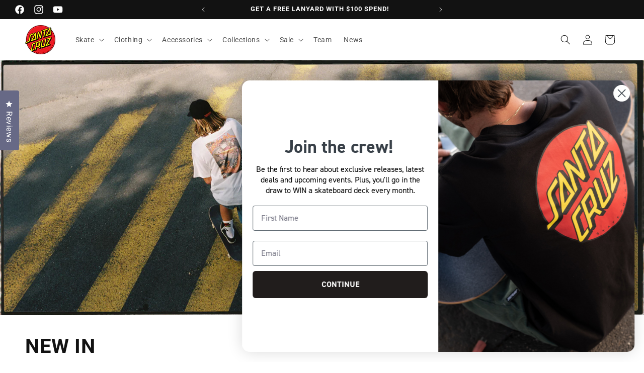

--- FILE ---
content_type: text/html; charset=utf-8
request_url: https://santacruzskateboards.com.au/?utm_source=santacruzskateboards.com&utm_medium=referral&utm_campaign=footer-region-select
body_size: 82100
content:
<!doctype html>
<html class="js" lang="en">
  <head>
<!-- Google Tag Manager -->
<script>(function(w,d,s,l,i){w[l]=w[l]||[];w[l].push({'gtm.start':
new Date().getTime(),event:'gtm.js'});var f=d.getElementsByTagName(s)[0],
j=d.createElement(s),dl=l!='dataLayer'?'&l='+l:'';j.async=true;j.src=
'https://www.googletagmanager.com/gtm.js?id='+i+dl;f.parentNode.insertBefore(j,f);
})(window,document,'script','dataLayer','GTM-5CSG3P9');</script>
<!-- End Google Tag Manager -->
    <meta charset="utf-8">
    <meta http-equiv="X-UA-Compatible" content="IE=edge">
    <meta name="viewport" content="width=device-width,initial-scale=1">
    <meta name="theme-color" content="">
    <link rel="canonical" href="https://santacruzskateboards.com.au/"><link rel="icon" type="image/png" href="//santacruzskateboards.com.au/cdn/shop/files/sc-logo.png?crop=center&height=32&v=1714087523&width=32"><link rel="preconnect" href="https://fonts.shopifycdn.com" crossorigin><!-- Google tag (gtag.js) -->
<script async src="https://www.googletagmanager.com/gtag/js?id=AW-10962036846"></script>
<script>
  window.dataLayer = window.dataLayer || [];
  function gtag(){dataLayer.push(arguments);}
  gtag('js', new Date());

  gtag('config', 'AW-10962036846');
</script>
<!-- Klaviyo global script -->
<script async src="https://static.klaviyo.com/onsite/js/klaviyo.js?company_id=T2rUsp"></script>

    
    <title>
      Santa Cruz Skateboards Australia | The Official Santa Cruz ANZ
 &ndash; Santa Cruz Skateboards ANZ</title>

    
      <meta name="description" content="Shop Now for the most trending Skate Hardware &amp; Skatewear from a wide range of Decks, Completes &amp; Skate Fashion | Free Shipping Australia Wide.">
    

    

<meta property="og:site_name" content="Santa Cruz Skateboards ANZ">
<meta property="og:url" content="https://santacruzskateboards.com.au/">
<meta property="og:title" content="Santa Cruz Skateboards Australia | The Official Santa Cruz ANZ">
<meta property="og:type" content="website">
<meta property="og:description" content="Shop Now for the most trending Skate Hardware &amp; Skatewear from a wide range of Decks, Completes &amp; Skate Fashion | Free Shipping Australia Wide."><meta property="og:image" content="http://santacruzskateboards.com.au/cdn/shop/files/sc-logo.png?height=628&pad_color=ffffff&v=1714087523&width=1200">
  <meta property="og:image:secure_url" content="https://santacruzskateboards.com.au/cdn/shop/files/sc-logo.png?height=628&pad_color=ffffff&v=1714087523&width=1200">
  <meta property="og:image:width" content="1200">
  <meta property="og:image:height" content="628"><meta name="twitter:card" content="summary_large_image">
<meta name="twitter:title" content="Santa Cruz Skateboards Australia | The Official Santa Cruz ANZ">
<meta name="twitter:description" content="Shop Now for the most trending Skate Hardware &amp; Skatewear from a wide range of Decks, Completes &amp; Skate Fashion | Free Shipping Australia Wide.">


    <script src="//santacruzskateboards.com.au/cdn/shop/t/81/assets/constants.js?v=58251544750838685771749011199" defer="defer"></script>
    <script src="//santacruzskateboards.com.au/cdn/shop/t/81/assets/pubsub.js?v=158357773527763999511749011199" defer="defer"></script>
    <script src="//santacruzskateboards.com.au/cdn/shop/t/81/assets/global.js?v=136628361274817707361749011199" defer="defer"></script><script src="//santacruzskateboards.com.au/cdn/shop/t/81/assets/animations.js?v=88693664871331136111749011199" defer="defer"></script><script>window.performance && window.performance.mark && window.performance.mark('shopify.content_for_header.start');</script><meta name="google-site-verification" content="2uKXyO454pds_R0-OWRfq7Js2p4T0KXJwqzj368Lm1s">
<meta name="facebook-domain-verification" content="s10wd1sdksxigopvrp0ec3m6co9avt">
<meta id="shopify-digital-wallet" name="shopify-digital-wallet" content="/65744994473/digital_wallets/dialog">
<meta name="shopify-checkout-api-token" content="0443b6a4f01df17c4694e0582b8620cd">
<meta id="in-context-paypal-metadata" data-shop-id="65744994473" data-venmo-supported="false" data-environment="production" data-locale="en_US" data-paypal-v4="true" data-currency="AUD">
<script async="async" src="/checkouts/internal/preloads.js?locale=en-AU"></script>
<link rel="preconnect" href="https://shop.app" crossorigin="anonymous">
<script async="async" src="https://shop.app/checkouts/internal/preloads.js?locale=en-AU&shop_id=65744994473" crossorigin="anonymous"></script>
<script id="apple-pay-shop-capabilities" type="application/json">{"shopId":65744994473,"countryCode":"AU","currencyCode":"AUD","merchantCapabilities":["supports3DS"],"merchantId":"gid:\/\/shopify\/Shop\/65744994473","merchantName":"Santa Cruz Skateboards ANZ","requiredBillingContactFields":["postalAddress","email","phone"],"requiredShippingContactFields":["postalAddress","email","phone"],"shippingType":"shipping","supportedNetworks":["visa","masterCard","amex","jcb"],"total":{"type":"pending","label":"Santa Cruz Skateboards ANZ","amount":"1.00"},"shopifyPaymentsEnabled":true,"supportsSubscriptions":true}</script>
<script id="shopify-features" type="application/json">{"accessToken":"0443b6a4f01df17c4694e0582b8620cd","betas":["rich-media-storefront-analytics"],"domain":"santacruzskateboards.com.au","predictiveSearch":true,"shopId":65744994473,"locale":"en"}</script>
<script>var Shopify = Shopify || {};
Shopify.shop = "santa-cruz-skateboards.myshopify.com";
Shopify.locale = "en";
Shopify.currency = {"active":"AUD","rate":"1.0"};
Shopify.country = "AU";
Shopify.theme = {"name":"Custom Badge Metaobject [AA] [Okendo Rich Snippet]","id":145866227881,"schema_name":"Dawn","schema_version":"14.0.0","theme_store_id":887,"role":"main"};
Shopify.theme.handle = "null";
Shopify.theme.style = {"id":null,"handle":null};
Shopify.cdnHost = "santacruzskateboards.com.au/cdn";
Shopify.routes = Shopify.routes || {};
Shopify.routes.root = "/";</script>
<script type="module">!function(o){(o.Shopify=o.Shopify||{}).modules=!0}(window);</script>
<script>!function(o){function n(){var o=[];function n(){o.push(Array.prototype.slice.apply(arguments))}return n.q=o,n}var t=o.Shopify=o.Shopify||{};t.loadFeatures=n(),t.autoloadFeatures=n()}(window);</script>
<script>
  window.ShopifyPay = window.ShopifyPay || {};
  window.ShopifyPay.apiHost = "shop.app\/pay";
  window.ShopifyPay.redirectState = null;
</script>
<script id="shop-js-analytics" type="application/json">{"pageType":"index"}</script>
<script defer="defer" async type="module" src="//santacruzskateboards.com.au/cdn/shopifycloud/shop-js/modules/v2/client.init-shop-cart-sync_WVOgQShq.en.esm.js"></script>
<script defer="defer" async type="module" src="//santacruzskateboards.com.au/cdn/shopifycloud/shop-js/modules/v2/chunk.common_C_13GLB1.esm.js"></script>
<script defer="defer" async type="module" src="//santacruzskateboards.com.au/cdn/shopifycloud/shop-js/modules/v2/chunk.modal_CLfMGd0m.esm.js"></script>
<script type="module">
  await import("//santacruzskateboards.com.au/cdn/shopifycloud/shop-js/modules/v2/client.init-shop-cart-sync_WVOgQShq.en.esm.js");
await import("//santacruzskateboards.com.au/cdn/shopifycloud/shop-js/modules/v2/chunk.common_C_13GLB1.esm.js");
await import("//santacruzskateboards.com.au/cdn/shopifycloud/shop-js/modules/v2/chunk.modal_CLfMGd0m.esm.js");

  window.Shopify.SignInWithShop?.initShopCartSync?.({"fedCMEnabled":true,"windoidEnabled":true});

</script>
<script>
  window.Shopify = window.Shopify || {};
  if (!window.Shopify.featureAssets) window.Shopify.featureAssets = {};
  window.Shopify.featureAssets['shop-js'] = {"shop-cart-sync":["modules/v2/client.shop-cart-sync_DuR37GeY.en.esm.js","modules/v2/chunk.common_C_13GLB1.esm.js","modules/v2/chunk.modal_CLfMGd0m.esm.js"],"init-fed-cm":["modules/v2/client.init-fed-cm_BucUoe6W.en.esm.js","modules/v2/chunk.common_C_13GLB1.esm.js","modules/v2/chunk.modal_CLfMGd0m.esm.js"],"shop-toast-manager":["modules/v2/client.shop-toast-manager_B0JfrpKj.en.esm.js","modules/v2/chunk.common_C_13GLB1.esm.js","modules/v2/chunk.modal_CLfMGd0m.esm.js"],"init-shop-cart-sync":["modules/v2/client.init-shop-cart-sync_WVOgQShq.en.esm.js","modules/v2/chunk.common_C_13GLB1.esm.js","modules/v2/chunk.modal_CLfMGd0m.esm.js"],"shop-button":["modules/v2/client.shop-button_B_U3bv27.en.esm.js","modules/v2/chunk.common_C_13GLB1.esm.js","modules/v2/chunk.modal_CLfMGd0m.esm.js"],"init-windoid":["modules/v2/client.init-windoid_DuP9q_di.en.esm.js","modules/v2/chunk.common_C_13GLB1.esm.js","modules/v2/chunk.modal_CLfMGd0m.esm.js"],"shop-cash-offers":["modules/v2/client.shop-cash-offers_BmULhtno.en.esm.js","modules/v2/chunk.common_C_13GLB1.esm.js","modules/v2/chunk.modal_CLfMGd0m.esm.js"],"pay-button":["modules/v2/client.pay-button_CrPSEbOK.en.esm.js","modules/v2/chunk.common_C_13GLB1.esm.js","modules/v2/chunk.modal_CLfMGd0m.esm.js"],"init-customer-accounts":["modules/v2/client.init-customer-accounts_jNk9cPYQ.en.esm.js","modules/v2/client.shop-login-button_DJ5ldayH.en.esm.js","modules/v2/chunk.common_C_13GLB1.esm.js","modules/v2/chunk.modal_CLfMGd0m.esm.js"],"avatar":["modules/v2/client.avatar_BTnouDA3.en.esm.js"],"checkout-modal":["modules/v2/client.checkout-modal_pBPyh9w8.en.esm.js","modules/v2/chunk.common_C_13GLB1.esm.js","modules/v2/chunk.modal_CLfMGd0m.esm.js"],"init-shop-for-new-customer-accounts":["modules/v2/client.init-shop-for-new-customer-accounts_BUoCy7a5.en.esm.js","modules/v2/client.shop-login-button_DJ5ldayH.en.esm.js","modules/v2/chunk.common_C_13GLB1.esm.js","modules/v2/chunk.modal_CLfMGd0m.esm.js"],"init-customer-accounts-sign-up":["modules/v2/client.init-customer-accounts-sign-up_CnczCz9H.en.esm.js","modules/v2/client.shop-login-button_DJ5ldayH.en.esm.js","modules/v2/chunk.common_C_13GLB1.esm.js","modules/v2/chunk.modal_CLfMGd0m.esm.js"],"init-shop-email-lookup-coordinator":["modules/v2/client.init-shop-email-lookup-coordinator_CzjY5t9o.en.esm.js","modules/v2/chunk.common_C_13GLB1.esm.js","modules/v2/chunk.modal_CLfMGd0m.esm.js"],"shop-follow-button":["modules/v2/client.shop-follow-button_CsYC63q7.en.esm.js","modules/v2/chunk.common_C_13GLB1.esm.js","modules/v2/chunk.modal_CLfMGd0m.esm.js"],"shop-login-button":["modules/v2/client.shop-login-button_DJ5ldayH.en.esm.js","modules/v2/chunk.common_C_13GLB1.esm.js","modules/v2/chunk.modal_CLfMGd0m.esm.js"],"shop-login":["modules/v2/client.shop-login_B9ccPdmx.en.esm.js","modules/v2/chunk.common_C_13GLB1.esm.js","modules/v2/chunk.modal_CLfMGd0m.esm.js"],"lead-capture":["modules/v2/client.lead-capture_D0K_KgYb.en.esm.js","modules/v2/chunk.common_C_13GLB1.esm.js","modules/v2/chunk.modal_CLfMGd0m.esm.js"],"payment-terms":["modules/v2/client.payment-terms_BWmiNN46.en.esm.js","modules/v2/chunk.common_C_13GLB1.esm.js","modules/v2/chunk.modal_CLfMGd0m.esm.js"]};
</script>
<script>(function() {
  var isLoaded = false;
  function asyncLoad() {
    if (isLoaded) return;
    isLoaded = true;
    var urls = ["https:\/\/meggnotec.ams3.digitaloceanspaces.com\/sfy\/assets\/aHjpJBtiJElAtak\/js\/widget.js?shop=santa-cruz-skateboards.myshopify.com","\/\/cdn.shopify.com\/proxy\/c881cb8b3d47e05732f83a88a2da74ea11ed09b27c7f6b81460e4b55550e7468\/cdn.bogos.io\/script_tag\/secomapp.scripttag.js?shop=santa-cruz-skateboards.myshopify.com\u0026sp-cache-control=cHVibGljLCBtYXgtYWdlPTkwMA"];
    for (var i = 0; i < urls.length; i++) {
      var s = document.createElement('script');
      s.type = 'text/javascript';
      s.async = true;
      s.src = urls[i];
      var x = document.getElementsByTagName('script')[0];
      x.parentNode.insertBefore(s, x);
    }
  };
  if(window.attachEvent) {
    window.attachEvent('onload', asyncLoad);
  } else {
    window.addEventListener('load', asyncLoad, false);
  }
})();</script>
<script id="__st">var __st={"a":65744994473,"offset":36000,"reqid":"b53dfd53-638b-41ee-8dc7-c7e88ba8a68b-1769551141","pageurl":"santacruzskateboards.com.au\/?utm_source=santacruzskateboards.com\u0026utm_medium=referral\u0026utm_campaign=footer-region-select","u":"11d9d2fdace3","p":"home"};</script>
<script>window.ShopifyPaypalV4VisibilityTracking = true;</script>
<script id="captcha-bootstrap">!function(){'use strict';const t='contact',e='account',n='new_comment',o=[[t,t],['blogs',n],['comments',n],[t,'customer']],c=[[e,'customer_login'],[e,'guest_login'],[e,'recover_customer_password'],[e,'create_customer']],r=t=>t.map((([t,e])=>`form[action*='/${t}']:not([data-nocaptcha='true']) input[name='form_type'][value='${e}']`)).join(','),a=t=>()=>t?[...document.querySelectorAll(t)].map((t=>t.form)):[];function s(){const t=[...o],e=r(t);return a(e)}const i='password',u='form_key',d=['recaptcha-v3-token','g-recaptcha-response','h-captcha-response',i],f=()=>{try{return window.sessionStorage}catch{return}},m='__shopify_v',_=t=>t.elements[u];function p(t,e,n=!1){try{const o=window.sessionStorage,c=JSON.parse(o.getItem(e)),{data:r}=function(t){const{data:e,action:n}=t;return t[m]||n?{data:e,action:n}:{data:t,action:n}}(c);for(const[e,n]of Object.entries(r))t.elements[e]&&(t.elements[e].value=n);n&&o.removeItem(e)}catch(o){console.error('form repopulation failed',{error:o})}}const l='form_type',E='cptcha';function T(t){t.dataset[E]=!0}const w=window,h=w.document,L='Shopify',v='ce_forms',y='captcha';let A=!1;((t,e)=>{const n=(g='f06e6c50-85a8-45c8-87d0-21a2b65856fe',I='https://cdn.shopify.com/shopifycloud/storefront-forms-hcaptcha/ce_storefront_forms_captcha_hcaptcha.v1.5.2.iife.js',D={infoText:'Protected by hCaptcha',privacyText:'Privacy',termsText:'Terms'},(t,e,n)=>{const o=w[L][v],c=o.bindForm;if(c)return c(t,g,e,D).then(n);var r;o.q.push([[t,g,e,D],n]),r=I,A||(h.body.append(Object.assign(h.createElement('script'),{id:'captcha-provider',async:!0,src:r})),A=!0)});var g,I,D;w[L]=w[L]||{},w[L][v]=w[L][v]||{},w[L][v].q=[],w[L][y]=w[L][y]||{},w[L][y].protect=function(t,e){n(t,void 0,e),T(t)},Object.freeze(w[L][y]),function(t,e,n,w,h,L){const[v,y,A,g]=function(t,e,n){const i=e?o:[],u=t?c:[],d=[...i,...u],f=r(d),m=r(i),_=r(d.filter((([t,e])=>n.includes(e))));return[a(f),a(m),a(_),s()]}(w,h,L),I=t=>{const e=t.target;return e instanceof HTMLFormElement?e:e&&e.form},D=t=>v().includes(t);t.addEventListener('submit',(t=>{const e=I(t);if(!e)return;const n=D(e)&&!e.dataset.hcaptchaBound&&!e.dataset.recaptchaBound,o=_(e),c=g().includes(e)&&(!o||!o.value);(n||c)&&t.preventDefault(),c&&!n&&(function(t){try{if(!f())return;!function(t){const e=f();if(!e)return;const n=_(t);if(!n)return;const o=n.value;o&&e.removeItem(o)}(t);const e=Array.from(Array(32),(()=>Math.random().toString(36)[2])).join('');!function(t,e){_(t)||t.append(Object.assign(document.createElement('input'),{type:'hidden',name:u})),t.elements[u].value=e}(t,e),function(t,e){const n=f();if(!n)return;const o=[...t.querySelectorAll(`input[type='${i}']`)].map((({name:t})=>t)),c=[...d,...o],r={};for(const[a,s]of new FormData(t).entries())c.includes(a)||(r[a]=s);n.setItem(e,JSON.stringify({[m]:1,action:t.action,data:r}))}(t,e)}catch(e){console.error('failed to persist form',e)}}(e),e.submit())}));const S=(t,e)=>{t&&!t.dataset[E]&&(n(t,e.some((e=>e===t))),T(t))};for(const o of['focusin','change'])t.addEventListener(o,(t=>{const e=I(t);D(e)&&S(e,y())}));const B=e.get('form_key'),M=e.get(l),P=B&&M;t.addEventListener('DOMContentLoaded',(()=>{const t=y();if(P)for(const e of t)e.elements[l].value===M&&p(e,B);[...new Set([...A(),...v().filter((t=>'true'===t.dataset.shopifyCaptcha))])].forEach((e=>S(e,t)))}))}(h,new URLSearchParams(w.location.search),n,t,e,['guest_login'])})(!0,!0)}();</script>
<script integrity="sha256-4kQ18oKyAcykRKYeNunJcIwy7WH5gtpwJnB7kiuLZ1E=" data-source-attribution="shopify.loadfeatures" defer="defer" src="//santacruzskateboards.com.au/cdn/shopifycloud/storefront/assets/storefront/load_feature-a0a9edcb.js" crossorigin="anonymous"></script>
<script crossorigin="anonymous" defer="defer" src="//santacruzskateboards.com.au/cdn/shopifycloud/storefront/assets/shopify_pay/storefront-65b4c6d7.js?v=20250812"></script>
<script data-source-attribution="shopify.dynamic_checkout.dynamic.init">var Shopify=Shopify||{};Shopify.PaymentButton=Shopify.PaymentButton||{isStorefrontPortableWallets:!0,init:function(){window.Shopify.PaymentButton.init=function(){};var t=document.createElement("script");t.src="https://santacruzskateboards.com.au/cdn/shopifycloud/portable-wallets/latest/portable-wallets.en.js",t.type="module",document.head.appendChild(t)}};
</script>
<script data-source-attribution="shopify.dynamic_checkout.buyer_consent">
  function portableWalletsHideBuyerConsent(e){var t=document.getElementById("shopify-buyer-consent"),n=document.getElementById("shopify-subscription-policy-button");t&&n&&(t.classList.add("hidden"),t.setAttribute("aria-hidden","true"),n.removeEventListener("click",e))}function portableWalletsShowBuyerConsent(e){var t=document.getElementById("shopify-buyer-consent"),n=document.getElementById("shopify-subscription-policy-button");t&&n&&(t.classList.remove("hidden"),t.removeAttribute("aria-hidden"),n.addEventListener("click",e))}window.Shopify?.PaymentButton&&(window.Shopify.PaymentButton.hideBuyerConsent=portableWalletsHideBuyerConsent,window.Shopify.PaymentButton.showBuyerConsent=portableWalletsShowBuyerConsent);
</script>
<script data-source-attribution="shopify.dynamic_checkout.cart.bootstrap">document.addEventListener("DOMContentLoaded",(function(){function t(){return document.querySelector("shopify-accelerated-checkout-cart, shopify-accelerated-checkout")}if(t())Shopify.PaymentButton.init();else{new MutationObserver((function(e,n){t()&&(Shopify.PaymentButton.init(),n.disconnect())})).observe(document.body,{childList:!0,subtree:!0})}}));
</script>
<link id="shopify-accelerated-checkout-styles" rel="stylesheet" media="screen" href="https://santacruzskateboards.com.au/cdn/shopifycloud/portable-wallets/latest/accelerated-checkout-backwards-compat.css" crossorigin="anonymous">
<style id="shopify-accelerated-checkout-cart">
        #shopify-buyer-consent {
  margin-top: 1em;
  display: inline-block;
  width: 100%;
}

#shopify-buyer-consent.hidden {
  display: none;
}

#shopify-subscription-policy-button {
  background: none;
  border: none;
  padding: 0;
  text-decoration: underline;
  font-size: inherit;
  cursor: pointer;
}

#shopify-subscription-policy-button::before {
  box-shadow: none;
}

      </style>
<script id="sections-script" data-sections="header" defer="defer" src="//santacruzskateboards.com.au/cdn/shop/t/81/compiled_assets/scripts.js?v=6278"></script>
<script>window.performance && window.performance.mark && window.performance.mark('shopify.content_for_header.end');</script>


    <style data-shopify>
      @font-face {
  font-family: Roboto;
  font-weight: 400;
  font-style: normal;
  font-display: swap;
  src: url("//santacruzskateboards.com.au/cdn/fonts/roboto/roboto_n4.2019d890f07b1852f56ce63ba45b2db45d852cba.woff2") format("woff2"),
       url("//santacruzskateboards.com.au/cdn/fonts/roboto/roboto_n4.238690e0007583582327135619c5f7971652fa9d.woff") format("woff");
}

      @font-face {
  font-family: Roboto;
  font-weight: 700;
  font-style: normal;
  font-display: swap;
  src: url("//santacruzskateboards.com.au/cdn/fonts/roboto/roboto_n7.f38007a10afbbde8976c4056bfe890710d51dec2.woff2") format("woff2"),
       url("//santacruzskateboards.com.au/cdn/fonts/roboto/roboto_n7.94bfdd3e80c7be00e128703d245c207769d763f9.woff") format("woff");
}

      @font-face {
  font-family: Roboto;
  font-weight: 400;
  font-style: italic;
  font-display: swap;
  src: url("//santacruzskateboards.com.au/cdn/fonts/roboto/roboto_i4.57ce898ccda22ee84f49e6b57ae302250655e2d4.woff2") format("woff2"),
       url("//santacruzskateboards.com.au/cdn/fonts/roboto/roboto_i4.b21f3bd061cbcb83b824ae8c7671a82587b264bf.woff") format("woff");
}

      @font-face {
  font-family: Roboto;
  font-weight: 700;
  font-style: italic;
  font-display: swap;
  src: url("//santacruzskateboards.com.au/cdn/fonts/roboto/roboto_i7.7ccaf9410746f2c53340607c42c43f90a9005937.woff2") format("woff2"),
       url("//santacruzskateboards.com.au/cdn/fonts/roboto/roboto_i7.49ec21cdd7148292bffea74c62c0df6e93551516.woff") format("woff");
}

      @font-face {
  font-family: Roboto;
  font-weight: 700;
  font-style: normal;
  font-display: swap;
  src: url("//santacruzskateboards.com.au/cdn/fonts/roboto/roboto_n7.f38007a10afbbde8976c4056bfe890710d51dec2.woff2") format("woff2"),
       url("//santacruzskateboards.com.au/cdn/fonts/roboto/roboto_n7.94bfdd3e80c7be00e128703d245c207769d763f9.woff") format("woff");
}


      
        :root,
        .color-scheme-1 {
          --color-background: 255,255,255;
        
          --gradient-background: #ffffff;
        

        

        --color-foreground: 18,18,18;
        --color-background-contrast: 191,191,191;
        --color-shadow: 18,18,18;
        --color-button: 18,18,18;
        --color-button-text: 255,255,255;
        --color-secondary-button: 255,255,255;
        --color-secondary-button-text: 18,18,18;
        --color-link: 18,18,18;
        --color-badge-foreground: 18,18,18;
        --color-badge-background: 255,255,255;
        --color-badge-border: 18,18,18;
        --payment-terms-background-color: rgb(255 255 255);
      }
      
        
        .color-scheme-2 {
          --color-background: 243,243,243;
        
          --gradient-background: #f3f3f3;
        

        

        --color-foreground: 18,18,18;
        --color-background-contrast: 179,179,179;
        --color-shadow: 18,18,18;
        --color-button: 18,18,18;
        --color-button-text: 243,243,243;
        --color-secondary-button: 243,243,243;
        --color-secondary-button-text: 18,18,18;
        --color-link: 18,18,18;
        --color-badge-foreground: 18,18,18;
        --color-badge-background: 243,243,243;
        --color-badge-border: 18,18,18;
        --payment-terms-background-color: rgb(243 243 243);
      }
      
        
        .color-scheme-3 {
          --color-background: 36,40,51;
        
          --gradient-background: #242833;
        

        

        --color-foreground: 255,255,255;
        --color-background-contrast: 47,52,66;
        --color-shadow: 18,18,18;
        --color-button: 255,255,255;
        --color-button-text: 0,0,0;
        --color-secondary-button: 36,40,51;
        --color-secondary-button-text: 255,255,255;
        --color-link: 255,255,255;
        --color-badge-foreground: 255,255,255;
        --color-badge-background: 36,40,51;
        --color-badge-border: 255,255,255;
        --payment-terms-background-color: rgb(36 40 51);
      }
      
        
        .color-scheme-4 {
          --color-background: 18,18,18;
        
          --gradient-background: #121212;
        

        

        --color-foreground: 255,255,255;
        --color-background-contrast: 146,146,146;
        --color-shadow: 18,18,18;
        --color-button: 255,255,255;
        --color-button-text: 18,18,18;
        --color-secondary-button: 18,18,18;
        --color-secondary-button-text: 255,255,255;
        --color-link: 255,255,255;
        --color-badge-foreground: 255,255,255;
        --color-badge-background: 18,18,18;
        --color-badge-border: 255,255,255;
        --payment-terms-background-color: rgb(18 18 18);
      }
      
        
        .color-scheme-5 {
          --color-background: 217,56,49;
        
          --gradient-background: #d93831;
        

        

        --color-foreground: 255,255,255;
        --color-background-contrast: 117,26,22;
        --color-shadow: 18,18,18;
        --color-button: 255,255,255;
        --color-button-text: 217,56,49;
        --color-secondary-button: 217,56,49;
        --color-secondary-button-text: 255,255,255;
        --color-link: 255,255,255;
        --color-badge-foreground: 255,255,255;
        --color-badge-background: 217,56,49;
        --color-badge-border: 255,255,255;
        --payment-terms-background-color: rgb(217 56 49);
      }
      
        
        .color-scheme-511a197f-8f04-4522-a161-2cc42756afe6 {
          --color-background: 255,255,255;
        
          --gradient-background: #ffffff;
        

        

        --color-foreground: 18,18,18;
        --color-background-contrast: 191,191,191;
        --color-shadow: 18,18,18;
        --color-button: 18,18,18;
        --color-button-text: 255,255,255;
        --color-secondary-button: 255,255,255;
        --color-secondary-button-text: 18,18,18;
        --color-link: 18,18,18;
        --color-badge-foreground: 18,18,18;
        --color-badge-background: 255,255,255;
        --color-badge-border: 18,18,18;
        --payment-terms-background-color: rgb(255 255 255);
      }
      

      body, .color-scheme-1, .color-scheme-2, .color-scheme-3, .color-scheme-4, .color-scheme-5, .color-scheme-511a197f-8f04-4522-a161-2cc42756afe6 {
        color: rgba(var(--color-foreground), 0.75);
        background-color: rgb(var(--color-background));
      }

      :root {
        --font-body-family: Roboto, sans-serif;
        --font-body-style: normal;
        --font-body-weight: 400;
        --font-body-weight-bold: 700;

        --font-heading-family: Roboto, sans-serif;
        --font-heading-style: normal;
        --font-heading-weight: 700;

        --font-body-scale: 1.0;
        --font-heading-scale: 1.0;

        --media-padding: px;
        --media-border-opacity: 0.05;
        --media-border-width: 1px;
        --media-radius: 4px;
        --media-shadow-opacity: 0.0;
        --media-shadow-horizontal-offset: 0px;
        --media-shadow-vertical-offset: 4px;
        --media-shadow-blur-radius: 5px;
        --media-shadow-visible: 0;

        --page-width: 160rem;
        --page-width-margin: 0rem;

        --product-card-image-padding: 0.0rem;
        --product-card-corner-radius: 0.4rem;
        --product-card-text-alignment: left;
        --product-card-border-width: 0.0rem;
        --product-card-border-opacity: 0.1;
        --product-card-shadow-opacity: 0.0;
        --product-card-shadow-visible: 0;
        --product-card-shadow-horizontal-offset: 0.0rem;
        --product-card-shadow-vertical-offset: 0.4rem;
        --product-card-shadow-blur-radius: 0.5rem;

        --collection-card-image-padding: 0.0rem;
        --collection-card-corner-radius: 0.4rem;
        --collection-card-text-alignment: left;
        --collection-card-border-width: 0.0rem;
        --collection-card-border-opacity: 0.1;
        --collection-card-shadow-opacity: 0.0;
        --collection-card-shadow-visible: 0;
        --collection-card-shadow-horizontal-offset: 0.0rem;
        --collection-card-shadow-vertical-offset: 0.4rem;
        --collection-card-shadow-blur-radius: 0.5rem;

        --blog-card-image-padding: 0.0rem;
        --blog-card-corner-radius: 0.4rem;
        --blog-card-text-alignment: left;
        --blog-card-border-width: 0.0rem;
        --blog-card-border-opacity: 0.1;
        --blog-card-shadow-opacity: 0.0;
        --blog-card-shadow-visible: 0;
        --blog-card-shadow-horizontal-offset: 0.0rem;
        --blog-card-shadow-vertical-offset: 0.4rem;
        --blog-card-shadow-blur-radius: 0.5rem;

        --badge-corner-radius: 0.4rem;

        --popup-border-width: 1px;
        --popup-border-opacity: 0.1;
        --popup-corner-radius: 4px;
        --popup-shadow-opacity: 0.05;
        --popup-shadow-horizontal-offset: 0px;
        --popup-shadow-vertical-offset: 4px;
        --popup-shadow-blur-radius: 5px;

        --drawer-border-width: 1px;
        --drawer-border-opacity: 0.15;
        --drawer-shadow-opacity: 0.0;
        --drawer-shadow-horizontal-offset: 0px;
        --drawer-shadow-vertical-offset: 4px;
        --drawer-shadow-blur-radius: 5px;

        --spacing-sections-desktop: 0px;
        --spacing-sections-mobile: 0px;

        --grid-desktop-vertical-spacing: 8px;
        --grid-desktop-horizontal-spacing: 8px;
        --grid-mobile-vertical-spacing: 4px;
        --grid-mobile-horizontal-spacing: 4px;

        --text-boxes-border-opacity: 0.1;
        --text-boxes-border-width: 0px;
        --text-boxes-radius: 4px;
        --text-boxes-shadow-opacity: 0.0;
        --text-boxes-shadow-visible: 0;
        --text-boxes-shadow-horizontal-offset: 0px;
        --text-boxes-shadow-vertical-offset: 4px;
        --text-boxes-shadow-blur-radius: 5px;

        --buttons-radius: 4px;
        --buttons-radius-outset: 5px;
        --buttons-border-width: 1px;
        --buttons-border-opacity: 1.0;
        --buttons-shadow-opacity: 0.0;
        --buttons-shadow-visible: 0;
        --buttons-shadow-horizontal-offset: 0px;
        --buttons-shadow-vertical-offset: 4px;
        --buttons-shadow-blur-radius: 5px;
        --buttons-border-offset: 0.3px;

        --inputs-radius: 4px;
        --inputs-border-width: 1px;
        --inputs-border-opacity: 0.55;
        --inputs-shadow-opacity: 0.0;
        --inputs-shadow-horizontal-offset: 0px;
        --inputs-margin-offset: 0px;
        --inputs-shadow-vertical-offset: 4px;
        --inputs-shadow-blur-radius: 5px;
        --inputs-radius-outset: 5px;

        --variant-pills-radius: 4px;
        --variant-pills-border-width: 1px;
        --variant-pills-border-opacity: 0.55;
        --variant-pills-shadow-opacity: 0.0;
        --variant-pills-shadow-horizontal-offset: 0px;
        --variant-pills-shadow-vertical-offset: 4px;
        --variant-pills-shadow-blur-radius: 5px;
      }

      *,
      *::before,
      *::after {
        box-sizing: inherit;
      }

      html {
        box-sizing: border-box;
        font-size: calc(var(--font-body-scale) * 62.5%);
        height: 100%;
      }

      body {
        display: grid;
        grid-template-rows: auto auto 1fr auto;
        grid-template-columns: 100%;
        min-height: 100%;
        margin: 0;
        font-size: 1.5rem;
        letter-spacing: 0.06rem;
        line-height: calc(1 + 0.8 / var(--font-body-scale));
        font-family: var(--font-body-family);
        font-style: var(--font-body-style);
        font-weight: var(--font-body-weight);
      }

      @media screen and (min-width: 750px) {
        body {
          font-size: 1.6rem;
        }
      }
    </style>

    <link href="//santacruzskateboards.com.au/cdn/shop/t/81/assets/base.css?v=69575942605037066611761200315" rel="stylesheet" type="text/css" media="all" />

      <link rel="preload" as="font" href="//santacruzskateboards.com.au/cdn/fonts/roboto/roboto_n4.2019d890f07b1852f56ce63ba45b2db45d852cba.woff2" type="font/woff2" crossorigin>
      

      <link rel="preload" as="font" href="//santacruzskateboards.com.au/cdn/fonts/roboto/roboto_n7.f38007a10afbbde8976c4056bfe890710d51dec2.woff2" type="font/woff2" crossorigin>
      
<link href="//santacruzskateboards.com.au/cdn/shop/t/81/assets/component-localization-form.css?v=120620094879297847921749011199" rel="stylesheet" type="text/css" media="all" />
      <script src="//santacruzskateboards.com.au/cdn/shop/t/81/assets/localization-form.js?v=169565320306168926741749011199" defer="defer"></script><link
        rel="stylesheet"
        href="//santacruzskateboards.com.au/cdn/shop/t/81/assets/component-predictive-search.css?v=118923337488134913561749011199"
        media="print"
        onload="this.media='all'"
      ><script>
      if (Shopify.designMode) {
        document.documentElement.classList.add('shopify-design-mode');
      }
    </script>

  
<script type="application/ld+json">
{
  "@context": "https://schema.org",
  "@type": "Organization",
  "url": "https://santacruzskateboards.com.au/",  
  "logo": "https://cdn.shopify.com/s/files/1/0657/4499/4473/files/sc-logo.png?v=1714087523", 
  "name": "Santa Cruz Skateboards Australia & New Zealand", 
  "description": "Discover the rich history of Santa Cruz Skateboards, established in 1973 and renowned for its iconic designs and skate innovations. As the official retailer in Australia & New Zealand, we offer a wide selection of premium skateboards, streetwear, and apparel. Explore collections that merge skate culture with cutting-edge fashion, including tees, hoodies, and accessories. Free shipping on orders over $130. Elevate your style with classic Santa Cruz gear today!", 
"sameAs": [
    "https://www.facebook.com/santacruzoz/",
    "https://www.instagram.com/santacruzoz/",
    "https://www.youtube.com/c/SantaCruzSkateboards/"
],
  "contactPoint": {
    "@type": "ContactPoint",
    "telephone": "+61 7 3807 6166",  
"contactType": "Customer Service",
"areaServed": "Australia & New Zealand", 
"availableLanguage": ["English"]
  },
"address": {
    "@type": "PostalAddress",
    "streetAddress": "21 Gassman Drive",
    "addressLocality": "Yatala",
    "addressRegion": "QLD",
    "postalCode": "4207",
    "addressCountry": "AU"
  }
}
</script>

    



    
  <!-- BEGIN app block: shopify://apps/klaviyo-email-marketing-sms/blocks/klaviyo-onsite-embed/2632fe16-c075-4321-a88b-50b567f42507 -->












  <script async src="https://static.klaviyo.com/onsite/js/T2rUsp/klaviyo.js?company_id=T2rUsp"></script>
  <script>!function(){if(!window.klaviyo){window._klOnsite=window._klOnsite||[];try{window.klaviyo=new Proxy({},{get:function(n,i){return"push"===i?function(){var n;(n=window._klOnsite).push.apply(n,arguments)}:function(){for(var n=arguments.length,o=new Array(n),w=0;w<n;w++)o[w]=arguments[w];var t="function"==typeof o[o.length-1]?o.pop():void 0,e=new Promise((function(n){window._klOnsite.push([i].concat(o,[function(i){t&&t(i),n(i)}]))}));return e}}})}catch(n){window.klaviyo=window.klaviyo||[],window.klaviyo.push=function(){var n;(n=window._klOnsite).push.apply(n,arguments)}}}}();</script>

  




  <script>
    window.klaviyoReviewsProductDesignMode = false
  </script>



  <!-- BEGIN app snippet: customer-hub-data --><script>
  if (!window.customerHub) {
    window.customerHub = {};
  }
  window.customerHub.storefrontRoutes = {
    login: "https://santacruzskateboards.com.au/customer_authentication/redirect?locale=en&region_country=AU?return_url=%2F%23k-hub",
    register: "https://account.santacruzskateboards.com.au?locale=en?return_url=%2F%23k-hub",
    logout: "/account/logout",
    profile: "/account",
    addresses: "/account/addresses",
  };
  
  window.customerHub.userId = null;
  
  window.customerHub.storeDomain = "santa-cruz-skateboards.myshopify.com";

  

  
    window.customerHub.storeLocale = {
        currentLanguage: 'en',
        currentCountry: 'AU',
        availableLanguages: [
          
            {
              iso_code: 'en',
              endonym_name: 'English'
            }
          
        ],
        availableCountries: [
          
            {
              iso_code: 'AU',
              name: 'Australia',
              currency_code: 'AUD'
            },
          
            {
              iso_code: 'NZ',
              name: 'New Zealand',
              currency_code: 'AUD'
            }
          
        ]
    };
  
</script>
<!-- END app snippet -->



  <!-- BEGIN app snippet: customer-hub-replace-links -->
<script>
  function replaceAccountLinks() {
    const selector =
      'a[href$="/account/login"], a[href$="/account"], a[href^="https://shopify.com/"][href*="/account"], a[href*="/customer_identity/redirect"], a[href*="/customer_authentication/redirect"], a[href$="/account';
    const accountLinksNodes = document.querySelectorAll(selector);
    for (const node of accountLinksNodes) {
      const ignore = node.dataset.kHubIgnore !== undefined && node.dataset.kHubIgnore !== 'false';
      if (!ignore) {
        // Any login links to Shopify's account system, point them at the customer hub instead.
        node.href = '#k-hub';
        /**
         * There are some themes which apply a page transition on every click of an anchor tag (usually a fade-out) that's supposed to be faded back in when the next page loads.
         * However, since clicking the k-hub link doesn't trigger a page load, the page gets stuck on a blank screen.
         * Luckily, these themes usually have a className you can add to links to skip the transition.
         * Let's hope that all such themes are consistent/copy each other and just proactively add those classNames when we replace the link.
         **/
        node.classList.add('no-transition', 'js-no-transition');
      }
    }
  }

  
    if (document.readyState === 'complete') {
      replaceAccountLinks();
    } else {
      const controller = new AbortController();
      document.addEventListener(
        'readystatechange',
        () => {
          replaceAccountLinks(); // try to replace links both during `interactive` state and `complete` state
          if (document.readyState === 'complete') {
            // readystatechange can fire with "complete" multiple times per page load, so make sure we're not duplicating effort
            // by removing the listener afterwards.
            controller.abort();
          }
        },
        { signal: controller.signal },
      );
    }
  
</script>
<!-- END app snippet -->



<!-- END app block --><!-- BEGIN app block: shopify://apps/swatch-king/blocks/variant-swatch-king/0850b1e4-ba30-4a0d-a8f4-f9a939276d7d -->


















































  <script>
    window.vsk_data = function(){
      return {
        "block_collection_settings": {"alignment":"left","enable":true,"swatch_location":"After price","switch_on_hover":true,"preselect_variant":true,"current_template":"index"},
        "currency": "AUD",
        "currency_symbol": "$",
        "primary_locale": "en",
        "localized_string": {},
        "app_setting_styles": {"products_swatch_presentation":{"slide_left_button_svg":"","slide_right_button_svg":""},"collections_swatch_presentation":{"minified":false,"minified_products":false,"minified_template":"+{count}","slide_left_button_svg":"","minified_display_count":[3,6],"slide_right_button_svg":""}},
        "app_setting": {"display_logs":false,"default_preset":876540,"pre_hide_strategy":"hide-all-theme-selectors","swatch_url_source":"cdn","product_data_source":"storefront","data_url_source":"cdn","new_script":true},
        "app_setting_config": {"app_execution_strategy":"all","collections_options_disabled":null,"default_swatch_image":"none","do_not_select_an_option":{"text":"Select a {{ option_name }}","status":true,"control_add_to_cart":true,"allow_virtual_trigger":true,"make_a_selection_text":"Select a {{ option_name }}"},"history_free_group_navigation":false,"notranslate":false,"products_options_disabled":null,"size_chart":{"type":"theme","labels":"size,sizes,taille,größe,tamanho,tamaño,koko,サイズ","position":"right","size_chart_app":"","size_chart_app_css":"","size_chart_app_selector":""},"session_storage_timeout_seconds":60,"enable_swatch":{"cart":{"enable_on_cart_product_grid":true,"enable_on_cart_featured_product":true},"home":{"enable_on_home_product_grid":true,"enable_on_home_featured_product":true},"pages":{"enable_on_custom_product_grid":true,"enable_on_custom_featured_product":true},"article":{"enable_on_article_product_grid":true,"enable_on_article_featured_product":true},"products":{"enable_on_main_product":true,"enable_on_product_grid":true},"collections":{"enable_on_collection_quick_view":true,"enable_on_collection_product_grid":true},"list_collections":{"enable_on_collection_quick_view":true,"enable_on_collection_product_grid":true}},"product_template":{"group_swatches":true,"variant_swatches":true},"product_batch_size":250,"use_optimized_urls":true,"enable_error_tracking":true,"enable_event_tracking":false,"preset_badge":{"order":[{"name":"sold_out","order":0},{"name":"sale","order":1},{"name":"new","order":2}],"new_badge_text":"NEW","new_badge_color":"#FFFFFF","sale_badge_text":"SALE","sale_badge_color":"#FFFFFF","new_badge_bg_color":"#121212D1","sale_badge_bg_color":"#D91C01D1","sold_out_badge_text":"SOLD OUT","sold_out_badge_color":"#FFFFFF","new_show_when_all_same":false,"sale_show_when_all_same":false,"sold_out_badge_bg_color":"#BBBBBBD1","new_product_max_duration":90,"sold_out_show_when_all_same":true,"min_price_diff_for_sale_badge":5}},
        "theme_settings_map": {"144132309161":166948,"144869392553":166948,"143514632361":166948,"141745422505":166948,"147926483113":166948,"145437524137":166948,"145866227881":166948,"138841555113":166948,"138842734761":166948,"140525633705":166948,"139961565353":166948,"138844831913":166948,"140034605225":166948,"140608143529":166948,"140748882089":166948,"141084590249":166948,"147379716265":166948},
        "theme_settings": {"166948":{"id":166948,"configurations":{"products":{"theme_type":"dawn","swatch_root":{"position":"before","selector":"product-form.product-form","groups_selector":"","section_selector":".shopify-section .product","secondary_position":"","secondary_selector":"","use_section_as_root":true},"option_selectors":"variant-selects input","selectors_to_hide":["variant-radios","gp-product-variants","[data-key=\"p-variants\"]","variant-selects","div[option-name=\"Colour\"]:not([type-group=\"true\"])"],"json_data_selector":"","add_to_cart_selector":"[name=\"add\"]","custom_button_params":{"data":[{"value_attribute":"data-value","option_attribute":"data-name"}],"selected_selector":".active"},"option_index_attributes":["data-index","data-option-position","data-object","data-product-option","data-option-index","name"],"add_to_cart_text_selector":"[name=\"add\"]\u003espan","selectors_to_hide_override":"","add_to_cart_enabled_classes":"","add_to_cart_disabled_classes":""},"collections":{"grid_updates":[{"name":"Sold out","template":"\u003cdiv class=\"card__badge\" {{ display_on_sold_out }}\u003e\u003cspan class=\"badge badge--bottom-left color-inverse\"\u003eSold out\u003c\/span\u003e\u003c\/div\u003e","display_position":"bottom","display_selector":".card__inner","element_selector":".card__badge .color-inverse"},{"name":"On Sale","template":"\u003cdiv class=\"card__badge bottom left\" {{ display_on_available }} {{ display_on_sale }}\u003e\n  \u003cspan class=\"badge badge--bottom-left color-accent-2\"\u003eSale\u003c\/span\u003e\n\u003c\/div\u003e","display_position":"replace","display_selector":".card__badge.bottom.left","element_selector":""},{"name":"price","template":"\u003cdiv class=\"price price--on-sale\"\u003e\n\u003cspan class=\"price-item price-item--regular\" {display_on_sale}\u003e{compare_at_price_with_format}\u003c\/span\u003e\n\u003cspan {display_on_sale}\u003e\u0026nbsp\u003c\/span\u003e\n\u003cspan class=\"price-item price-item--sale\" \u003e{price_with_format}\u003c\/span\u003e\n\u003c\/div\u003e","display_position":"replace","display_selector":".price","element_selector":""},{"name":"Vendor","template":"{{vendor}}","display_position":"replace","display_selector":".caption-with-letter-spacing","element_selector":""}],"data_selectors":{"url":"a","title":".card__heading.h5 a","attributes":[],"form_input":"[name=\"id\"]","featured_image":".card__media img:nth-child(1)","secondary_image":".card__media img:nth-child(2)"},"attribute_updates":[{"selector":null,"template":null,"attribute":null}],"selectors_to_hide":[],"json_data_selector":"[sa-swatch-json]","swatch_root_selector":".collection .grid__item .card-wrapper, .product-recommendations .grid__item .card-wrapper, .collage__item--product, .related-products .grid__item .card-wrapper","swatch_display_options":[{"label":"After image","position":"after","selector":".card-wrapper .card__inner"},{"label":"After price","position":"after","selector":".price"},{"label":"After title","position":"after","selector":".card-information__text, h3.card__heading.h5"}]}},"settings":{"products":{"handleize":false,"init_deferred":false,"label_split_symbol":":","size_chart_selector":"","persist_group_variant":true,"hide_single_value_option":"all"},"collections":{"layer_index":12,"display_label":false,"continuous_lookup":3000,"json_data_from_api":true,"label_split_symbol":"-","price_trailing_zeroes":true,"hide_single_value_option":"all"}},"custom_scripts":[],"custom_css":"[swatch-generated] .card__information {overflow: auto;}\r\n.swatches.swatches-type-collections {z-index: 2!important;}\r\n.price.price--on-sale .price.price--on-sale .price-item.price-item--sale {color:red!important;}\r\n.price .price.price--on-sale .price-item.price-item--sale {font-weight:700!important;}\r\n","theme_store_ids":[887],"schema_theme_names":["Dawn"],"pre_hide_css_code":null},"166948":{"id":166948,"configurations":{"products":{"theme_type":"dawn","swatch_root":{"position":"before","selector":"product-form.product-form","groups_selector":"","section_selector":".shopify-section .product","secondary_position":"","secondary_selector":"","use_section_as_root":true},"option_selectors":"variant-selects input","selectors_to_hide":["variant-radios","gp-product-variants","[data-key=\"p-variants\"]","variant-selects","div[option-name=\"Colour\"]:not([type-group=\"true\"])"],"json_data_selector":"","add_to_cart_selector":"[name=\"add\"]","custom_button_params":{"data":[{"value_attribute":"data-value","option_attribute":"data-name"}],"selected_selector":".active"},"option_index_attributes":["data-index","data-option-position","data-object","data-product-option","data-option-index","name"],"add_to_cart_text_selector":"[name=\"add\"]\u003espan","selectors_to_hide_override":"","add_to_cart_enabled_classes":"","add_to_cart_disabled_classes":""},"collections":{"grid_updates":[{"name":"Sold out","template":"\u003cdiv class=\"card__badge\" {{ display_on_sold_out }}\u003e\u003cspan class=\"badge badge--bottom-left color-inverse\"\u003eSold out\u003c\/span\u003e\u003c\/div\u003e","display_position":"bottom","display_selector":".card__inner","element_selector":".card__badge .color-inverse"},{"name":"On Sale","template":"\u003cdiv class=\"card__badge bottom left\" {{ display_on_available }} {{ display_on_sale }}\u003e\n  \u003cspan class=\"badge badge--bottom-left color-accent-2\"\u003eSale\u003c\/span\u003e\n\u003c\/div\u003e","display_position":"replace","display_selector":".card__badge.bottom.left","element_selector":""},{"name":"price","template":"\u003cdiv class=\"price price--on-sale\"\u003e\n\u003cspan class=\"price-item price-item--regular\" {display_on_sale}\u003e{compare_at_price_with_format}\u003c\/span\u003e\n\u003cspan {display_on_sale}\u003e\u0026nbsp\u003c\/span\u003e\n\u003cspan class=\"price-item price-item--sale\" \u003e{price_with_format}\u003c\/span\u003e\n\u003c\/div\u003e","display_position":"replace","display_selector":".price","element_selector":""},{"name":"Vendor","template":"{{vendor}}","display_position":"replace","display_selector":".caption-with-letter-spacing","element_selector":""}],"data_selectors":{"url":"a","title":".card__heading.h5 a","attributes":[],"form_input":"[name=\"id\"]","featured_image":".card__media img:nth-child(1)","secondary_image":".card__media img:nth-child(2)"},"attribute_updates":[{"selector":null,"template":null,"attribute":null}],"selectors_to_hide":[],"json_data_selector":"[sa-swatch-json]","swatch_root_selector":".collection .grid__item .card-wrapper, .product-recommendations .grid__item .card-wrapper, .collage__item--product, .related-products .grid__item .card-wrapper","swatch_display_options":[{"label":"After image","position":"after","selector":".card-wrapper .card__inner"},{"label":"After price","position":"after","selector":".price"},{"label":"After title","position":"after","selector":".card-information__text, h3.card__heading.h5"}]}},"settings":{"products":{"handleize":false,"init_deferred":false,"label_split_symbol":":","size_chart_selector":"","persist_group_variant":true,"hide_single_value_option":"all"},"collections":{"layer_index":12,"display_label":false,"continuous_lookup":3000,"json_data_from_api":true,"label_split_symbol":"-","price_trailing_zeroes":true,"hide_single_value_option":"all"}},"custom_scripts":[],"custom_css":"[swatch-generated] .card__information {overflow: auto;}\r\n.swatches.swatches-type-collections {z-index: 2!important;}\r\n.price.price--on-sale .price.price--on-sale .price-item.price-item--sale {color:red!important;}\r\n.price .price.price--on-sale .price-item.price-item--sale {font-weight:700!important;}\r\n","theme_store_ids":[887],"schema_theme_names":["Dawn"],"pre_hide_css_code":null},"166948":{"id":166948,"configurations":{"products":{"theme_type":"dawn","swatch_root":{"position":"before","selector":"product-form.product-form","groups_selector":"","section_selector":".shopify-section .product","secondary_position":"","secondary_selector":"","use_section_as_root":true},"option_selectors":"variant-selects input","selectors_to_hide":["variant-radios","gp-product-variants","[data-key=\"p-variants\"]","variant-selects","div[option-name=\"Colour\"]:not([type-group=\"true\"])"],"json_data_selector":"","add_to_cart_selector":"[name=\"add\"]","custom_button_params":{"data":[{"value_attribute":"data-value","option_attribute":"data-name"}],"selected_selector":".active"},"option_index_attributes":["data-index","data-option-position","data-object","data-product-option","data-option-index","name"],"add_to_cart_text_selector":"[name=\"add\"]\u003espan","selectors_to_hide_override":"","add_to_cart_enabled_classes":"","add_to_cart_disabled_classes":""},"collections":{"grid_updates":[{"name":"Sold out","template":"\u003cdiv class=\"card__badge\" {{ display_on_sold_out }}\u003e\u003cspan class=\"badge badge--bottom-left color-inverse\"\u003eSold out\u003c\/span\u003e\u003c\/div\u003e","display_position":"bottom","display_selector":".card__inner","element_selector":".card__badge .color-inverse"},{"name":"On Sale","template":"\u003cdiv class=\"card__badge bottom left\" {{ display_on_available }} {{ display_on_sale }}\u003e\n  \u003cspan class=\"badge badge--bottom-left color-accent-2\"\u003eSale\u003c\/span\u003e\n\u003c\/div\u003e","display_position":"replace","display_selector":".card__badge.bottom.left","element_selector":""},{"name":"price","template":"\u003cdiv class=\"price price--on-sale\"\u003e\n\u003cspan class=\"price-item price-item--regular\" {display_on_sale}\u003e{compare_at_price_with_format}\u003c\/span\u003e\n\u003cspan {display_on_sale}\u003e\u0026nbsp\u003c\/span\u003e\n\u003cspan class=\"price-item price-item--sale\" \u003e{price_with_format}\u003c\/span\u003e\n\u003c\/div\u003e","display_position":"replace","display_selector":".price","element_selector":""},{"name":"Vendor","template":"{{vendor}}","display_position":"replace","display_selector":".caption-with-letter-spacing","element_selector":""}],"data_selectors":{"url":"a","title":".card__heading.h5 a","attributes":[],"form_input":"[name=\"id\"]","featured_image":".card__media img:nth-child(1)","secondary_image":".card__media img:nth-child(2)"},"attribute_updates":[{"selector":null,"template":null,"attribute":null}],"selectors_to_hide":[],"json_data_selector":"[sa-swatch-json]","swatch_root_selector":".collection .grid__item .card-wrapper, .product-recommendations .grid__item .card-wrapper, .collage__item--product, .related-products .grid__item .card-wrapper","swatch_display_options":[{"label":"After image","position":"after","selector":".card-wrapper .card__inner"},{"label":"After price","position":"after","selector":".price"},{"label":"After title","position":"after","selector":".card-information__text, h3.card__heading.h5"}]}},"settings":{"products":{"handleize":false,"init_deferred":false,"label_split_symbol":":","size_chart_selector":"","persist_group_variant":true,"hide_single_value_option":"all"},"collections":{"layer_index":12,"display_label":false,"continuous_lookup":3000,"json_data_from_api":true,"label_split_symbol":"-","price_trailing_zeroes":true,"hide_single_value_option":"all"}},"custom_scripts":[],"custom_css":"[swatch-generated] .card__information {overflow: auto;}\r\n.swatches.swatches-type-collections {z-index: 2!important;}\r\n.price.price--on-sale .price.price--on-sale .price-item.price-item--sale {color:red!important;}\r\n.price .price.price--on-sale .price-item.price-item--sale {font-weight:700!important;}\r\n","theme_store_ids":[887],"schema_theme_names":["Dawn"],"pre_hide_css_code":null},"166948":{"id":166948,"configurations":{"products":{"theme_type":"dawn","swatch_root":{"position":"before","selector":"product-form.product-form","groups_selector":"","section_selector":".shopify-section .product","secondary_position":"","secondary_selector":"","use_section_as_root":true},"option_selectors":"variant-selects input","selectors_to_hide":["variant-radios","gp-product-variants","[data-key=\"p-variants\"]","variant-selects","div[option-name=\"Colour\"]:not([type-group=\"true\"])"],"json_data_selector":"","add_to_cart_selector":"[name=\"add\"]","custom_button_params":{"data":[{"value_attribute":"data-value","option_attribute":"data-name"}],"selected_selector":".active"},"option_index_attributes":["data-index","data-option-position","data-object","data-product-option","data-option-index","name"],"add_to_cart_text_selector":"[name=\"add\"]\u003espan","selectors_to_hide_override":"","add_to_cart_enabled_classes":"","add_to_cart_disabled_classes":""},"collections":{"grid_updates":[{"name":"Sold out","template":"\u003cdiv class=\"card__badge\" {{ display_on_sold_out }}\u003e\u003cspan class=\"badge badge--bottom-left color-inverse\"\u003eSold out\u003c\/span\u003e\u003c\/div\u003e","display_position":"bottom","display_selector":".card__inner","element_selector":".card__badge .color-inverse"},{"name":"On Sale","template":"\u003cdiv class=\"card__badge bottom left\" {{ display_on_available }} {{ display_on_sale }}\u003e\n  \u003cspan class=\"badge badge--bottom-left color-accent-2\"\u003eSale\u003c\/span\u003e\n\u003c\/div\u003e","display_position":"replace","display_selector":".card__badge.bottom.left","element_selector":""},{"name":"price","template":"\u003cdiv class=\"price price--on-sale\"\u003e\n\u003cspan class=\"price-item price-item--regular\" {display_on_sale}\u003e{compare_at_price_with_format}\u003c\/span\u003e\n\u003cspan {display_on_sale}\u003e\u0026nbsp\u003c\/span\u003e\n\u003cspan class=\"price-item price-item--sale\" \u003e{price_with_format}\u003c\/span\u003e\n\u003c\/div\u003e","display_position":"replace","display_selector":".price","element_selector":""},{"name":"Vendor","template":"{{vendor}}","display_position":"replace","display_selector":".caption-with-letter-spacing","element_selector":""}],"data_selectors":{"url":"a","title":".card__heading.h5 a","attributes":[],"form_input":"[name=\"id\"]","featured_image":".card__media img:nth-child(1)","secondary_image":".card__media img:nth-child(2)"},"attribute_updates":[{"selector":null,"template":null,"attribute":null}],"selectors_to_hide":[],"json_data_selector":"[sa-swatch-json]","swatch_root_selector":".collection .grid__item .card-wrapper, .product-recommendations .grid__item .card-wrapper, .collage__item--product, .related-products .grid__item .card-wrapper","swatch_display_options":[{"label":"After image","position":"after","selector":".card-wrapper .card__inner"},{"label":"After price","position":"after","selector":".price"},{"label":"After title","position":"after","selector":".card-information__text, h3.card__heading.h5"}]}},"settings":{"products":{"handleize":false,"init_deferred":false,"label_split_symbol":":","size_chart_selector":"","persist_group_variant":true,"hide_single_value_option":"all"},"collections":{"layer_index":12,"display_label":false,"continuous_lookup":3000,"json_data_from_api":true,"label_split_symbol":"-","price_trailing_zeroes":true,"hide_single_value_option":"all"}},"custom_scripts":[],"custom_css":"[swatch-generated] .card__information {overflow: auto;}\r\n.swatches.swatches-type-collections {z-index: 2!important;}\r\n.price.price--on-sale .price.price--on-sale .price-item.price-item--sale {color:red!important;}\r\n.price .price.price--on-sale .price-item.price-item--sale {font-weight:700!important;}\r\n","theme_store_ids":[887],"schema_theme_names":["Dawn"],"pre_hide_css_code":null},"166948":{"id":166948,"configurations":{"products":{"theme_type":"dawn","swatch_root":{"position":"before","selector":"product-form.product-form","groups_selector":"","section_selector":".shopify-section .product","secondary_position":"","secondary_selector":"","use_section_as_root":true},"option_selectors":"variant-selects input","selectors_to_hide":["variant-radios","gp-product-variants","[data-key=\"p-variants\"]","variant-selects","div[option-name=\"Colour\"]:not([type-group=\"true\"])"],"json_data_selector":"","add_to_cart_selector":"[name=\"add\"]","custom_button_params":{"data":[{"value_attribute":"data-value","option_attribute":"data-name"}],"selected_selector":".active"},"option_index_attributes":["data-index","data-option-position","data-object","data-product-option","data-option-index","name"],"add_to_cart_text_selector":"[name=\"add\"]\u003espan","selectors_to_hide_override":"","add_to_cart_enabled_classes":"","add_to_cart_disabled_classes":""},"collections":{"grid_updates":[{"name":"Sold out","template":"\u003cdiv class=\"card__badge\" {{ display_on_sold_out }}\u003e\u003cspan class=\"badge badge--bottom-left color-inverse\"\u003eSold out\u003c\/span\u003e\u003c\/div\u003e","display_position":"bottom","display_selector":".card__inner","element_selector":".card__badge .color-inverse"},{"name":"On Sale","template":"\u003cdiv class=\"card__badge bottom left\" {{ display_on_available }} {{ display_on_sale }}\u003e\n  \u003cspan class=\"badge badge--bottom-left color-accent-2\"\u003eSale\u003c\/span\u003e\n\u003c\/div\u003e","display_position":"replace","display_selector":".card__badge.bottom.left","element_selector":""},{"name":"price","template":"\u003cdiv class=\"price price--on-sale\"\u003e\n\u003cspan class=\"price-item price-item--regular\" {display_on_sale}\u003e{compare_at_price_with_format}\u003c\/span\u003e\n\u003cspan {display_on_sale}\u003e\u0026nbsp\u003c\/span\u003e\n\u003cspan class=\"price-item price-item--sale\" \u003e{price_with_format}\u003c\/span\u003e\n\u003c\/div\u003e","display_position":"replace","display_selector":".price","element_selector":""},{"name":"Vendor","template":"{{vendor}}","display_position":"replace","display_selector":".caption-with-letter-spacing","element_selector":""}],"data_selectors":{"url":"a","title":".card__heading.h5 a","attributes":[],"form_input":"[name=\"id\"]","featured_image":".card__media img:nth-child(1)","secondary_image":".card__media img:nth-child(2)"},"attribute_updates":[{"selector":null,"template":null,"attribute":null}],"selectors_to_hide":[],"json_data_selector":"[sa-swatch-json]","swatch_root_selector":".collection .grid__item .card-wrapper, .product-recommendations .grid__item .card-wrapper, .collage__item--product, .related-products .grid__item .card-wrapper","swatch_display_options":[{"label":"After image","position":"after","selector":".card-wrapper .card__inner"},{"label":"After price","position":"after","selector":".price"},{"label":"After title","position":"after","selector":".card-information__text, h3.card__heading.h5"}]}},"settings":{"products":{"handleize":false,"init_deferred":false,"label_split_symbol":":","size_chart_selector":"","persist_group_variant":true,"hide_single_value_option":"all"},"collections":{"layer_index":12,"display_label":false,"continuous_lookup":3000,"json_data_from_api":true,"label_split_symbol":"-","price_trailing_zeroes":true,"hide_single_value_option":"all"}},"custom_scripts":[],"custom_css":"[swatch-generated] .card__information {overflow: auto;}\r\n.swatches.swatches-type-collections {z-index: 2!important;}\r\n.price.price--on-sale .price.price--on-sale .price-item.price-item--sale {color:red!important;}\r\n.price .price.price--on-sale .price-item.price-item--sale {font-weight:700!important;}\r\n","theme_store_ids":[887],"schema_theme_names":["Dawn"],"pre_hide_css_code":null},"166948":{"id":166948,"configurations":{"products":{"theme_type":"dawn","swatch_root":{"position":"before","selector":"product-form.product-form","groups_selector":"","section_selector":".shopify-section .product","secondary_position":"","secondary_selector":"","use_section_as_root":true},"option_selectors":"variant-selects input","selectors_to_hide":["variant-radios","gp-product-variants","[data-key=\"p-variants\"]","variant-selects","div[option-name=\"Colour\"]:not([type-group=\"true\"])"],"json_data_selector":"","add_to_cart_selector":"[name=\"add\"]","custom_button_params":{"data":[{"value_attribute":"data-value","option_attribute":"data-name"}],"selected_selector":".active"},"option_index_attributes":["data-index","data-option-position","data-object","data-product-option","data-option-index","name"],"add_to_cart_text_selector":"[name=\"add\"]\u003espan","selectors_to_hide_override":"","add_to_cart_enabled_classes":"","add_to_cart_disabled_classes":""},"collections":{"grid_updates":[{"name":"Sold out","template":"\u003cdiv class=\"card__badge\" {{ display_on_sold_out }}\u003e\u003cspan class=\"badge badge--bottom-left color-inverse\"\u003eSold out\u003c\/span\u003e\u003c\/div\u003e","display_position":"bottom","display_selector":".card__inner","element_selector":".card__badge .color-inverse"},{"name":"On Sale","template":"\u003cdiv class=\"card__badge bottom left\" {{ display_on_available }} {{ display_on_sale }}\u003e\n  \u003cspan class=\"badge badge--bottom-left color-accent-2\"\u003eSale\u003c\/span\u003e\n\u003c\/div\u003e","display_position":"replace","display_selector":".card__badge.bottom.left","element_selector":""},{"name":"price","template":"\u003cdiv class=\"price price--on-sale\"\u003e\n\u003cspan class=\"price-item price-item--regular\" {display_on_sale}\u003e{compare_at_price_with_format}\u003c\/span\u003e\n\u003cspan {display_on_sale}\u003e\u0026nbsp\u003c\/span\u003e\n\u003cspan class=\"price-item price-item--sale\" \u003e{price_with_format}\u003c\/span\u003e\n\u003c\/div\u003e","display_position":"replace","display_selector":".price","element_selector":""},{"name":"Vendor","template":"{{vendor}}","display_position":"replace","display_selector":".caption-with-letter-spacing","element_selector":""}],"data_selectors":{"url":"a","title":".card__heading.h5 a","attributes":[],"form_input":"[name=\"id\"]","featured_image":".card__media img:nth-child(1)","secondary_image":".card__media img:nth-child(2)"},"attribute_updates":[{"selector":null,"template":null,"attribute":null}],"selectors_to_hide":[],"json_data_selector":"[sa-swatch-json]","swatch_root_selector":".collection .grid__item .card-wrapper, .product-recommendations .grid__item .card-wrapper, .collage__item--product, .related-products .grid__item .card-wrapper","swatch_display_options":[{"label":"After image","position":"after","selector":".card-wrapper .card__inner"},{"label":"After price","position":"after","selector":".price"},{"label":"After title","position":"after","selector":".card-information__text, h3.card__heading.h5"}]}},"settings":{"products":{"handleize":false,"init_deferred":false,"label_split_symbol":":","size_chart_selector":"","persist_group_variant":true,"hide_single_value_option":"all"},"collections":{"layer_index":12,"display_label":false,"continuous_lookup":3000,"json_data_from_api":true,"label_split_symbol":"-","price_trailing_zeroes":true,"hide_single_value_option":"all"}},"custom_scripts":[],"custom_css":"[swatch-generated] .card__information {overflow: auto;}\r\n.swatches.swatches-type-collections {z-index: 2!important;}\r\n.price.price--on-sale .price.price--on-sale .price-item.price-item--sale {color:red!important;}\r\n.price .price.price--on-sale .price-item.price-item--sale {font-weight:700!important;}\r\n","theme_store_ids":[887],"schema_theme_names":["Dawn"],"pre_hide_css_code":null},"166948":{"id":166948,"configurations":{"products":{"theme_type":"dawn","swatch_root":{"position":"before","selector":"product-form.product-form","groups_selector":"","section_selector":".shopify-section .product","secondary_position":"","secondary_selector":"","use_section_as_root":true},"option_selectors":"variant-selects input","selectors_to_hide":["variant-radios","gp-product-variants","[data-key=\"p-variants\"]","variant-selects","div[option-name=\"Colour\"]:not([type-group=\"true\"])"],"json_data_selector":"","add_to_cart_selector":"[name=\"add\"]","custom_button_params":{"data":[{"value_attribute":"data-value","option_attribute":"data-name"}],"selected_selector":".active"},"option_index_attributes":["data-index","data-option-position","data-object","data-product-option","data-option-index","name"],"add_to_cart_text_selector":"[name=\"add\"]\u003espan","selectors_to_hide_override":"","add_to_cart_enabled_classes":"","add_to_cart_disabled_classes":""},"collections":{"grid_updates":[{"name":"Sold out","template":"\u003cdiv class=\"card__badge\" {{ display_on_sold_out }}\u003e\u003cspan class=\"badge badge--bottom-left color-inverse\"\u003eSold out\u003c\/span\u003e\u003c\/div\u003e","display_position":"bottom","display_selector":".card__inner","element_selector":".card__badge .color-inverse"},{"name":"On Sale","template":"\u003cdiv class=\"card__badge bottom left\" {{ display_on_available }} {{ display_on_sale }}\u003e\n  \u003cspan class=\"badge badge--bottom-left color-accent-2\"\u003eSale\u003c\/span\u003e\n\u003c\/div\u003e","display_position":"replace","display_selector":".card__badge.bottom.left","element_selector":""},{"name":"price","template":"\u003cdiv class=\"price price--on-sale\"\u003e\n\u003cspan class=\"price-item price-item--regular\" {display_on_sale}\u003e{compare_at_price_with_format}\u003c\/span\u003e\n\u003cspan {display_on_sale}\u003e\u0026nbsp\u003c\/span\u003e\n\u003cspan class=\"price-item price-item--sale\" \u003e{price_with_format}\u003c\/span\u003e\n\u003c\/div\u003e","display_position":"replace","display_selector":".price","element_selector":""},{"name":"Vendor","template":"{{vendor}}","display_position":"replace","display_selector":".caption-with-letter-spacing","element_selector":""}],"data_selectors":{"url":"a","title":".card__heading.h5 a","attributes":[],"form_input":"[name=\"id\"]","featured_image":".card__media img:nth-child(1)","secondary_image":".card__media img:nth-child(2)"},"attribute_updates":[{"selector":null,"template":null,"attribute":null}],"selectors_to_hide":[],"json_data_selector":"[sa-swatch-json]","swatch_root_selector":".collection .grid__item .card-wrapper, .product-recommendations .grid__item .card-wrapper, .collage__item--product, .related-products .grid__item .card-wrapper","swatch_display_options":[{"label":"After image","position":"after","selector":".card-wrapper .card__inner"},{"label":"After price","position":"after","selector":".price"},{"label":"After title","position":"after","selector":".card-information__text, h3.card__heading.h5"}]}},"settings":{"products":{"handleize":false,"init_deferred":false,"label_split_symbol":":","size_chart_selector":"","persist_group_variant":true,"hide_single_value_option":"all"},"collections":{"layer_index":12,"display_label":false,"continuous_lookup":3000,"json_data_from_api":true,"label_split_symbol":"-","price_trailing_zeroes":true,"hide_single_value_option":"all"}},"custom_scripts":[],"custom_css":"[swatch-generated] .card__information {overflow: auto;}\r\n.swatches.swatches-type-collections {z-index: 2!important;}\r\n.price.price--on-sale .price.price--on-sale .price-item.price-item--sale {color:red!important;}\r\n.price .price.price--on-sale .price-item.price-item--sale {font-weight:700!important;}\r\n","theme_store_ids":[887],"schema_theme_names":["Dawn"],"pre_hide_css_code":null},"166948":{"id":166948,"configurations":{"products":{"theme_type":"dawn","swatch_root":{"position":"before","selector":"product-form.product-form","groups_selector":"","section_selector":".shopify-section .product","secondary_position":"","secondary_selector":"","use_section_as_root":true},"option_selectors":"variant-selects input","selectors_to_hide":["variant-radios","gp-product-variants","[data-key=\"p-variants\"]","variant-selects","div[option-name=\"Colour\"]:not([type-group=\"true\"])"],"json_data_selector":"","add_to_cart_selector":"[name=\"add\"]","custom_button_params":{"data":[{"value_attribute":"data-value","option_attribute":"data-name"}],"selected_selector":".active"},"option_index_attributes":["data-index","data-option-position","data-object","data-product-option","data-option-index","name"],"add_to_cart_text_selector":"[name=\"add\"]\u003espan","selectors_to_hide_override":"","add_to_cart_enabled_classes":"","add_to_cart_disabled_classes":""},"collections":{"grid_updates":[{"name":"Sold out","template":"\u003cdiv class=\"card__badge\" {{ display_on_sold_out }}\u003e\u003cspan class=\"badge badge--bottom-left color-inverse\"\u003eSold out\u003c\/span\u003e\u003c\/div\u003e","display_position":"bottom","display_selector":".card__inner","element_selector":".card__badge .color-inverse"},{"name":"On Sale","template":"\u003cdiv class=\"card__badge bottom left\" {{ display_on_available }} {{ display_on_sale }}\u003e\n  \u003cspan class=\"badge badge--bottom-left color-accent-2\"\u003eSale\u003c\/span\u003e\n\u003c\/div\u003e","display_position":"replace","display_selector":".card__badge.bottom.left","element_selector":""},{"name":"price","template":"\u003cdiv class=\"price price--on-sale\"\u003e\n\u003cspan class=\"price-item price-item--regular\" {display_on_sale}\u003e{compare_at_price_with_format}\u003c\/span\u003e\n\u003cspan {display_on_sale}\u003e\u0026nbsp\u003c\/span\u003e\n\u003cspan class=\"price-item price-item--sale\" \u003e{price_with_format}\u003c\/span\u003e\n\u003c\/div\u003e","display_position":"replace","display_selector":".price","element_selector":""},{"name":"Vendor","template":"{{vendor}}","display_position":"replace","display_selector":".caption-with-letter-spacing","element_selector":""}],"data_selectors":{"url":"a","title":".card__heading.h5 a","attributes":[],"form_input":"[name=\"id\"]","featured_image":".card__media img:nth-child(1)","secondary_image":".card__media img:nth-child(2)"},"attribute_updates":[{"selector":null,"template":null,"attribute":null}],"selectors_to_hide":[],"json_data_selector":"[sa-swatch-json]","swatch_root_selector":".collection .grid__item .card-wrapper, .product-recommendations .grid__item .card-wrapper, .collage__item--product, .related-products .grid__item .card-wrapper","swatch_display_options":[{"label":"After image","position":"after","selector":".card-wrapper .card__inner"},{"label":"After price","position":"after","selector":".price"},{"label":"After title","position":"after","selector":".card-information__text, h3.card__heading.h5"}]}},"settings":{"products":{"handleize":false,"init_deferred":false,"label_split_symbol":":","size_chart_selector":"","persist_group_variant":true,"hide_single_value_option":"all"},"collections":{"layer_index":12,"display_label":false,"continuous_lookup":3000,"json_data_from_api":true,"label_split_symbol":"-","price_trailing_zeroes":true,"hide_single_value_option":"all"}},"custom_scripts":[],"custom_css":"[swatch-generated] .card__information {overflow: auto;}\r\n.swatches.swatches-type-collections {z-index: 2!important;}\r\n.price.price--on-sale .price.price--on-sale .price-item.price-item--sale {color:red!important;}\r\n.price .price.price--on-sale .price-item.price-item--sale {font-weight:700!important;}\r\n","theme_store_ids":[887],"schema_theme_names":["Dawn"],"pre_hide_css_code":null},"166948":{"id":166948,"configurations":{"products":{"theme_type":"dawn","swatch_root":{"position":"before","selector":"product-form.product-form","groups_selector":"","section_selector":".shopify-section .product","secondary_position":"","secondary_selector":"","use_section_as_root":true},"option_selectors":"variant-selects input","selectors_to_hide":["variant-radios","gp-product-variants","[data-key=\"p-variants\"]","variant-selects","div[option-name=\"Colour\"]:not([type-group=\"true\"])"],"json_data_selector":"","add_to_cart_selector":"[name=\"add\"]","custom_button_params":{"data":[{"value_attribute":"data-value","option_attribute":"data-name"}],"selected_selector":".active"},"option_index_attributes":["data-index","data-option-position","data-object","data-product-option","data-option-index","name"],"add_to_cart_text_selector":"[name=\"add\"]\u003espan","selectors_to_hide_override":"","add_to_cart_enabled_classes":"","add_to_cart_disabled_classes":""},"collections":{"grid_updates":[{"name":"Sold out","template":"\u003cdiv class=\"card__badge\" {{ display_on_sold_out }}\u003e\u003cspan class=\"badge badge--bottom-left color-inverse\"\u003eSold out\u003c\/span\u003e\u003c\/div\u003e","display_position":"bottom","display_selector":".card__inner","element_selector":".card__badge .color-inverse"},{"name":"On Sale","template":"\u003cdiv class=\"card__badge bottom left\" {{ display_on_available }} {{ display_on_sale }}\u003e\n  \u003cspan class=\"badge badge--bottom-left color-accent-2\"\u003eSale\u003c\/span\u003e\n\u003c\/div\u003e","display_position":"replace","display_selector":".card__badge.bottom.left","element_selector":""},{"name":"price","template":"\u003cdiv class=\"price price--on-sale\"\u003e\n\u003cspan class=\"price-item price-item--regular\" {display_on_sale}\u003e{compare_at_price_with_format}\u003c\/span\u003e\n\u003cspan {display_on_sale}\u003e\u0026nbsp\u003c\/span\u003e\n\u003cspan class=\"price-item price-item--sale\" \u003e{price_with_format}\u003c\/span\u003e\n\u003c\/div\u003e","display_position":"replace","display_selector":".price","element_selector":""},{"name":"Vendor","template":"{{vendor}}","display_position":"replace","display_selector":".caption-with-letter-spacing","element_selector":""}],"data_selectors":{"url":"a","title":".card__heading.h5 a","attributes":[],"form_input":"[name=\"id\"]","featured_image":".card__media img:nth-child(1)","secondary_image":".card__media img:nth-child(2)"},"attribute_updates":[{"selector":null,"template":null,"attribute":null}],"selectors_to_hide":[],"json_data_selector":"[sa-swatch-json]","swatch_root_selector":".collection .grid__item .card-wrapper, .product-recommendations .grid__item .card-wrapper, .collage__item--product, .related-products .grid__item .card-wrapper","swatch_display_options":[{"label":"After image","position":"after","selector":".card-wrapper .card__inner"},{"label":"After price","position":"after","selector":".price"},{"label":"After title","position":"after","selector":".card-information__text, h3.card__heading.h5"}]}},"settings":{"products":{"handleize":false,"init_deferred":false,"label_split_symbol":":","size_chart_selector":"","persist_group_variant":true,"hide_single_value_option":"all"},"collections":{"layer_index":12,"display_label":false,"continuous_lookup":3000,"json_data_from_api":true,"label_split_symbol":"-","price_trailing_zeroes":true,"hide_single_value_option":"all"}},"custom_scripts":[],"custom_css":"[swatch-generated] .card__information {overflow: auto;}\r\n.swatches.swatches-type-collections {z-index: 2!important;}\r\n.price.price--on-sale .price.price--on-sale .price-item.price-item--sale {color:red!important;}\r\n.price .price.price--on-sale .price-item.price-item--sale {font-weight:700!important;}\r\n","theme_store_ids":[887],"schema_theme_names":["Dawn"],"pre_hide_css_code":null},"166948":{"id":166948,"configurations":{"products":{"theme_type":"dawn","swatch_root":{"position":"before","selector":"product-form.product-form","groups_selector":"","section_selector":".shopify-section .product","secondary_position":"","secondary_selector":"","use_section_as_root":true},"option_selectors":"variant-selects input","selectors_to_hide":["variant-radios","gp-product-variants","[data-key=\"p-variants\"]","variant-selects","div[option-name=\"Colour\"]:not([type-group=\"true\"])"],"json_data_selector":"","add_to_cart_selector":"[name=\"add\"]","custom_button_params":{"data":[{"value_attribute":"data-value","option_attribute":"data-name"}],"selected_selector":".active"},"option_index_attributes":["data-index","data-option-position","data-object","data-product-option","data-option-index","name"],"add_to_cart_text_selector":"[name=\"add\"]\u003espan","selectors_to_hide_override":"","add_to_cart_enabled_classes":"","add_to_cart_disabled_classes":""},"collections":{"grid_updates":[{"name":"Sold out","template":"\u003cdiv class=\"card__badge\" {{ display_on_sold_out }}\u003e\u003cspan class=\"badge badge--bottom-left color-inverse\"\u003eSold out\u003c\/span\u003e\u003c\/div\u003e","display_position":"bottom","display_selector":".card__inner","element_selector":".card__badge .color-inverse"},{"name":"On Sale","template":"\u003cdiv class=\"card__badge bottom left\" {{ display_on_available }} {{ display_on_sale }}\u003e\n  \u003cspan class=\"badge badge--bottom-left color-accent-2\"\u003eSale\u003c\/span\u003e\n\u003c\/div\u003e","display_position":"replace","display_selector":".card__badge.bottom.left","element_selector":""},{"name":"price","template":"\u003cdiv class=\"price price--on-sale\"\u003e\n\u003cspan class=\"price-item price-item--regular\" {display_on_sale}\u003e{compare_at_price_with_format}\u003c\/span\u003e\n\u003cspan {display_on_sale}\u003e\u0026nbsp\u003c\/span\u003e\n\u003cspan class=\"price-item price-item--sale\" \u003e{price_with_format}\u003c\/span\u003e\n\u003c\/div\u003e","display_position":"replace","display_selector":".price","element_selector":""},{"name":"Vendor","template":"{{vendor}}","display_position":"replace","display_selector":".caption-with-letter-spacing","element_selector":""}],"data_selectors":{"url":"a","title":".card__heading.h5 a","attributes":[],"form_input":"[name=\"id\"]","featured_image":".card__media img:nth-child(1)","secondary_image":".card__media img:nth-child(2)"},"attribute_updates":[{"selector":null,"template":null,"attribute":null}],"selectors_to_hide":[],"json_data_selector":"[sa-swatch-json]","swatch_root_selector":".collection .grid__item .card-wrapper, .product-recommendations .grid__item .card-wrapper, .collage__item--product, .related-products .grid__item .card-wrapper","swatch_display_options":[{"label":"After image","position":"after","selector":".card-wrapper .card__inner"},{"label":"After price","position":"after","selector":".price"},{"label":"After title","position":"after","selector":".card-information__text, h3.card__heading.h5"}]}},"settings":{"products":{"handleize":false,"init_deferred":false,"label_split_symbol":":","size_chart_selector":"","persist_group_variant":true,"hide_single_value_option":"all"},"collections":{"layer_index":12,"display_label":false,"continuous_lookup":3000,"json_data_from_api":true,"label_split_symbol":"-","price_trailing_zeroes":true,"hide_single_value_option":"all"}},"custom_scripts":[],"custom_css":"[swatch-generated] .card__information {overflow: auto;}\r\n.swatches.swatches-type-collections {z-index: 2!important;}\r\n.price.price--on-sale .price.price--on-sale .price-item.price-item--sale {color:red!important;}\r\n.price .price.price--on-sale .price-item.price-item--sale {font-weight:700!important;}\r\n","theme_store_ids":[887],"schema_theme_names":["Dawn"],"pre_hide_css_code":null},"166948":{"id":166948,"configurations":{"products":{"theme_type":"dawn","swatch_root":{"position":"before","selector":"product-form.product-form","groups_selector":"","section_selector":".shopify-section .product","secondary_position":"","secondary_selector":"","use_section_as_root":true},"option_selectors":"variant-selects input","selectors_to_hide":["variant-radios","gp-product-variants","[data-key=\"p-variants\"]","variant-selects","div[option-name=\"Colour\"]:not([type-group=\"true\"])"],"json_data_selector":"","add_to_cart_selector":"[name=\"add\"]","custom_button_params":{"data":[{"value_attribute":"data-value","option_attribute":"data-name"}],"selected_selector":".active"},"option_index_attributes":["data-index","data-option-position","data-object","data-product-option","data-option-index","name"],"add_to_cart_text_selector":"[name=\"add\"]\u003espan","selectors_to_hide_override":"","add_to_cart_enabled_classes":"","add_to_cart_disabled_classes":""},"collections":{"grid_updates":[{"name":"Sold out","template":"\u003cdiv class=\"card__badge\" {{ display_on_sold_out }}\u003e\u003cspan class=\"badge badge--bottom-left color-inverse\"\u003eSold out\u003c\/span\u003e\u003c\/div\u003e","display_position":"bottom","display_selector":".card__inner","element_selector":".card__badge .color-inverse"},{"name":"On Sale","template":"\u003cdiv class=\"card__badge bottom left\" {{ display_on_available }} {{ display_on_sale }}\u003e\n  \u003cspan class=\"badge badge--bottom-left color-accent-2\"\u003eSale\u003c\/span\u003e\n\u003c\/div\u003e","display_position":"replace","display_selector":".card__badge.bottom.left","element_selector":""},{"name":"price","template":"\u003cdiv class=\"price price--on-sale\"\u003e\n\u003cspan class=\"price-item price-item--regular\" {display_on_sale}\u003e{compare_at_price_with_format}\u003c\/span\u003e\n\u003cspan {display_on_sale}\u003e\u0026nbsp\u003c\/span\u003e\n\u003cspan class=\"price-item price-item--sale\" \u003e{price_with_format}\u003c\/span\u003e\n\u003c\/div\u003e","display_position":"replace","display_selector":".price","element_selector":""},{"name":"Vendor","template":"{{vendor}}","display_position":"replace","display_selector":".caption-with-letter-spacing","element_selector":""}],"data_selectors":{"url":"a","title":".card__heading.h5 a","attributes":[],"form_input":"[name=\"id\"]","featured_image":".card__media img:nth-child(1)","secondary_image":".card__media img:nth-child(2)"},"attribute_updates":[{"selector":null,"template":null,"attribute":null}],"selectors_to_hide":[],"json_data_selector":"[sa-swatch-json]","swatch_root_selector":".collection .grid__item .card-wrapper, .product-recommendations .grid__item .card-wrapper, .collage__item--product, .related-products .grid__item .card-wrapper","swatch_display_options":[{"label":"After image","position":"after","selector":".card-wrapper .card__inner"},{"label":"After price","position":"after","selector":".price"},{"label":"After title","position":"after","selector":".card-information__text, h3.card__heading.h5"}]}},"settings":{"products":{"handleize":false,"init_deferred":false,"label_split_symbol":":","size_chart_selector":"","persist_group_variant":true,"hide_single_value_option":"all"},"collections":{"layer_index":12,"display_label":false,"continuous_lookup":3000,"json_data_from_api":true,"label_split_symbol":"-","price_trailing_zeroes":true,"hide_single_value_option":"all"}},"custom_scripts":[],"custom_css":"[swatch-generated] .card__information {overflow: auto;}\r\n.swatches.swatches-type-collections {z-index: 2!important;}\r\n.price.price--on-sale .price.price--on-sale .price-item.price-item--sale {color:red!important;}\r\n.price .price.price--on-sale .price-item.price-item--sale {font-weight:700!important;}\r\n","theme_store_ids":[887],"schema_theme_names":["Dawn"],"pre_hide_css_code":null},"166948":{"id":166948,"configurations":{"products":{"theme_type":"dawn","swatch_root":{"position":"before","selector":"product-form.product-form","groups_selector":"","section_selector":".shopify-section .product","secondary_position":"","secondary_selector":"","use_section_as_root":true},"option_selectors":"variant-selects input","selectors_to_hide":["variant-radios","gp-product-variants","[data-key=\"p-variants\"]","variant-selects","div[option-name=\"Colour\"]:not([type-group=\"true\"])"],"json_data_selector":"","add_to_cart_selector":"[name=\"add\"]","custom_button_params":{"data":[{"value_attribute":"data-value","option_attribute":"data-name"}],"selected_selector":".active"},"option_index_attributes":["data-index","data-option-position","data-object","data-product-option","data-option-index","name"],"add_to_cart_text_selector":"[name=\"add\"]\u003espan","selectors_to_hide_override":"","add_to_cart_enabled_classes":"","add_to_cart_disabled_classes":""},"collections":{"grid_updates":[{"name":"Sold out","template":"\u003cdiv class=\"card__badge\" {{ display_on_sold_out }}\u003e\u003cspan class=\"badge badge--bottom-left color-inverse\"\u003eSold out\u003c\/span\u003e\u003c\/div\u003e","display_position":"bottom","display_selector":".card__inner","element_selector":".card__badge .color-inverse"},{"name":"On Sale","template":"\u003cdiv class=\"card__badge bottom left\" {{ display_on_available }} {{ display_on_sale }}\u003e\n  \u003cspan class=\"badge badge--bottom-left color-accent-2\"\u003eSale\u003c\/span\u003e\n\u003c\/div\u003e","display_position":"replace","display_selector":".card__badge.bottom.left","element_selector":""},{"name":"price","template":"\u003cdiv class=\"price price--on-sale\"\u003e\n\u003cspan class=\"price-item price-item--regular\" {display_on_sale}\u003e{compare_at_price_with_format}\u003c\/span\u003e\n\u003cspan {display_on_sale}\u003e\u0026nbsp\u003c\/span\u003e\n\u003cspan class=\"price-item price-item--sale\" \u003e{price_with_format}\u003c\/span\u003e\n\u003c\/div\u003e","display_position":"replace","display_selector":".price","element_selector":""},{"name":"Vendor","template":"{{vendor}}","display_position":"replace","display_selector":".caption-with-letter-spacing","element_selector":""}],"data_selectors":{"url":"a","title":".card__heading.h5 a","attributes":[],"form_input":"[name=\"id\"]","featured_image":".card__media img:nth-child(1)","secondary_image":".card__media img:nth-child(2)"},"attribute_updates":[{"selector":null,"template":null,"attribute":null}],"selectors_to_hide":[],"json_data_selector":"[sa-swatch-json]","swatch_root_selector":".collection .grid__item .card-wrapper, .product-recommendations .grid__item .card-wrapper, .collage__item--product, .related-products .grid__item .card-wrapper","swatch_display_options":[{"label":"After image","position":"after","selector":".card-wrapper .card__inner"},{"label":"After price","position":"after","selector":".price"},{"label":"After title","position":"after","selector":".card-information__text, h3.card__heading.h5"}]}},"settings":{"products":{"handleize":false,"init_deferred":false,"label_split_symbol":":","size_chart_selector":"","persist_group_variant":true,"hide_single_value_option":"all"},"collections":{"layer_index":12,"display_label":false,"continuous_lookup":3000,"json_data_from_api":true,"label_split_symbol":"-","price_trailing_zeroes":true,"hide_single_value_option":"all"}},"custom_scripts":[],"custom_css":"[swatch-generated] .card__information {overflow: auto;}\r\n.swatches.swatches-type-collections {z-index: 2!important;}\r\n.price.price--on-sale .price.price--on-sale .price-item.price-item--sale {color:red!important;}\r\n.price .price.price--on-sale .price-item.price-item--sale {font-weight:700!important;}\r\n","theme_store_ids":[887],"schema_theme_names":["Dawn"],"pre_hide_css_code":null},"166948":{"id":166948,"configurations":{"products":{"theme_type":"dawn","swatch_root":{"position":"before","selector":"product-form.product-form","groups_selector":"","section_selector":".shopify-section .product","secondary_position":"","secondary_selector":"","use_section_as_root":true},"option_selectors":"variant-selects input","selectors_to_hide":["variant-radios","gp-product-variants","[data-key=\"p-variants\"]","variant-selects","div[option-name=\"Colour\"]:not([type-group=\"true\"])"],"json_data_selector":"","add_to_cart_selector":"[name=\"add\"]","custom_button_params":{"data":[{"value_attribute":"data-value","option_attribute":"data-name"}],"selected_selector":".active"},"option_index_attributes":["data-index","data-option-position","data-object","data-product-option","data-option-index","name"],"add_to_cart_text_selector":"[name=\"add\"]\u003espan","selectors_to_hide_override":"","add_to_cart_enabled_classes":"","add_to_cart_disabled_classes":""},"collections":{"grid_updates":[{"name":"Sold out","template":"\u003cdiv class=\"card__badge\" {{ display_on_sold_out }}\u003e\u003cspan class=\"badge badge--bottom-left color-inverse\"\u003eSold out\u003c\/span\u003e\u003c\/div\u003e","display_position":"bottom","display_selector":".card__inner","element_selector":".card__badge .color-inverse"},{"name":"On Sale","template":"\u003cdiv class=\"card__badge bottom left\" {{ display_on_available }} {{ display_on_sale }}\u003e\n  \u003cspan class=\"badge badge--bottom-left color-accent-2\"\u003eSale\u003c\/span\u003e\n\u003c\/div\u003e","display_position":"replace","display_selector":".card__badge.bottom.left","element_selector":""},{"name":"price","template":"\u003cdiv class=\"price price--on-sale\"\u003e\n\u003cspan class=\"price-item price-item--regular\" {display_on_sale}\u003e{compare_at_price_with_format}\u003c\/span\u003e\n\u003cspan {display_on_sale}\u003e\u0026nbsp\u003c\/span\u003e\n\u003cspan class=\"price-item price-item--sale\" \u003e{price_with_format}\u003c\/span\u003e\n\u003c\/div\u003e","display_position":"replace","display_selector":".price","element_selector":""},{"name":"Vendor","template":"{{vendor}}","display_position":"replace","display_selector":".caption-with-letter-spacing","element_selector":""}],"data_selectors":{"url":"a","title":".card__heading.h5 a","attributes":[],"form_input":"[name=\"id\"]","featured_image":".card__media img:nth-child(1)","secondary_image":".card__media img:nth-child(2)"},"attribute_updates":[{"selector":null,"template":null,"attribute":null}],"selectors_to_hide":[],"json_data_selector":"[sa-swatch-json]","swatch_root_selector":".collection .grid__item .card-wrapper, .product-recommendations .grid__item .card-wrapper, .collage__item--product, .related-products .grid__item .card-wrapper","swatch_display_options":[{"label":"After image","position":"after","selector":".card-wrapper .card__inner"},{"label":"After price","position":"after","selector":".price"},{"label":"After title","position":"after","selector":".card-information__text, h3.card__heading.h5"}]}},"settings":{"products":{"handleize":false,"init_deferred":false,"label_split_symbol":":","size_chart_selector":"","persist_group_variant":true,"hide_single_value_option":"all"},"collections":{"layer_index":12,"display_label":false,"continuous_lookup":3000,"json_data_from_api":true,"label_split_symbol":"-","price_trailing_zeroes":true,"hide_single_value_option":"all"}},"custom_scripts":[],"custom_css":"[swatch-generated] .card__information {overflow: auto;}\r\n.swatches.swatches-type-collections {z-index: 2!important;}\r\n.price.price--on-sale .price.price--on-sale .price-item.price-item--sale {color:red!important;}\r\n.price .price.price--on-sale .price-item.price-item--sale {font-weight:700!important;}\r\n","theme_store_ids":[887],"schema_theme_names":["Dawn"],"pre_hide_css_code":null},"166948":{"id":166948,"configurations":{"products":{"theme_type":"dawn","swatch_root":{"position":"before","selector":"product-form.product-form","groups_selector":"","section_selector":".shopify-section .product","secondary_position":"","secondary_selector":"","use_section_as_root":true},"option_selectors":"variant-selects input","selectors_to_hide":["variant-radios","gp-product-variants","[data-key=\"p-variants\"]","variant-selects","div[option-name=\"Colour\"]:not([type-group=\"true\"])"],"json_data_selector":"","add_to_cart_selector":"[name=\"add\"]","custom_button_params":{"data":[{"value_attribute":"data-value","option_attribute":"data-name"}],"selected_selector":".active"},"option_index_attributes":["data-index","data-option-position","data-object","data-product-option","data-option-index","name"],"add_to_cart_text_selector":"[name=\"add\"]\u003espan","selectors_to_hide_override":"","add_to_cart_enabled_classes":"","add_to_cart_disabled_classes":""},"collections":{"grid_updates":[{"name":"Sold out","template":"\u003cdiv class=\"card__badge\" {{ display_on_sold_out }}\u003e\u003cspan class=\"badge badge--bottom-left color-inverse\"\u003eSold out\u003c\/span\u003e\u003c\/div\u003e","display_position":"bottom","display_selector":".card__inner","element_selector":".card__badge .color-inverse"},{"name":"On Sale","template":"\u003cdiv class=\"card__badge bottom left\" {{ display_on_available }} {{ display_on_sale }}\u003e\n  \u003cspan class=\"badge badge--bottom-left color-accent-2\"\u003eSale\u003c\/span\u003e\n\u003c\/div\u003e","display_position":"replace","display_selector":".card__badge.bottom.left","element_selector":""},{"name":"price","template":"\u003cdiv class=\"price price--on-sale\"\u003e\n\u003cspan class=\"price-item price-item--regular\" {display_on_sale}\u003e{compare_at_price_with_format}\u003c\/span\u003e\n\u003cspan {display_on_sale}\u003e\u0026nbsp\u003c\/span\u003e\n\u003cspan class=\"price-item price-item--sale\" \u003e{price_with_format}\u003c\/span\u003e\n\u003c\/div\u003e","display_position":"replace","display_selector":".price","element_selector":""},{"name":"Vendor","template":"{{vendor}}","display_position":"replace","display_selector":".caption-with-letter-spacing","element_selector":""}],"data_selectors":{"url":"a","title":".card__heading.h5 a","attributes":[],"form_input":"[name=\"id\"]","featured_image":".card__media img:nth-child(1)","secondary_image":".card__media img:nth-child(2)"},"attribute_updates":[{"selector":null,"template":null,"attribute":null}],"selectors_to_hide":[],"json_data_selector":"[sa-swatch-json]","swatch_root_selector":".collection .grid__item .card-wrapper, .product-recommendations .grid__item .card-wrapper, .collage__item--product, .related-products .grid__item .card-wrapper","swatch_display_options":[{"label":"After image","position":"after","selector":".card-wrapper .card__inner"},{"label":"After price","position":"after","selector":".price"},{"label":"After title","position":"after","selector":".card-information__text, h3.card__heading.h5"}]}},"settings":{"products":{"handleize":false,"init_deferred":false,"label_split_symbol":":","size_chart_selector":"","persist_group_variant":true,"hide_single_value_option":"all"},"collections":{"layer_index":12,"display_label":false,"continuous_lookup":3000,"json_data_from_api":true,"label_split_symbol":"-","price_trailing_zeroes":true,"hide_single_value_option":"all"}},"custom_scripts":[],"custom_css":"[swatch-generated] .card__information {overflow: auto;}\r\n.swatches.swatches-type-collections {z-index: 2!important;}\r\n.price.price--on-sale .price.price--on-sale .price-item.price-item--sale {color:red!important;}\r\n.price .price.price--on-sale .price-item.price-item--sale {font-weight:700!important;}\r\n","theme_store_ids":[887],"schema_theme_names":["Dawn"],"pre_hide_css_code":null},"166948":{"id":166948,"configurations":{"products":{"theme_type":"dawn","swatch_root":{"position":"before","selector":"product-form.product-form","groups_selector":"","section_selector":".shopify-section .product","secondary_position":"","secondary_selector":"","use_section_as_root":true},"option_selectors":"variant-selects input","selectors_to_hide":["variant-radios","gp-product-variants","[data-key=\"p-variants\"]","variant-selects","div[option-name=\"Colour\"]:not([type-group=\"true\"])"],"json_data_selector":"","add_to_cart_selector":"[name=\"add\"]","custom_button_params":{"data":[{"value_attribute":"data-value","option_attribute":"data-name"}],"selected_selector":".active"},"option_index_attributes":["data-index","data-option-position","data-object","data-product-option","data-option-index","name"],"add_to_cart_text_selector":"[name=\"add\"]\u003espan","selectors_to_hide_override":"","add_to_cart_enabled_classes":"","add_to_cart_disabled_classes":""},"collections":{"grid_updates":[{"name":"Sold out","template":"\u003cdiv class=\"card__badge\" {{ display_on_sold_out }}\u003e\u003cspan class=\"badge badge--bottom-left color-inverse\"\u003eSold out\u003c\/span\u003e\u003c\/div\u003e","display_position":"bottom","display_selector":".card__inner","element_selector":".card__badge .color-inverse"},{"name":"On Sale","template":"\u003cdiv class=\"card__badge bottom left\" {{ display_on_available }} {{ display_on_sale }}\u003e\n  \u003cspan class=\"badge badge--bottom-left color-accent-2\"\u003eSale\u003c\/span\u003e\n\u003c\/div\u003e","display_position":"replace","display_selector":".card__badge.bottom.left","element_selector":""},{"name":"price","template":"\u003cdiv class=\"price price--on-sale\"\u003e\n\u003cspan class=\"price-item price-item--regular\" {display_on_sale}\u003e{compare_at_price_with_format}\u003c\/span\u003e\n\u003cspan {display_on_sale}\u003e\u0026nbsp\u003c\/span\u003e\n\u003cspan class=\"price-item price-item--sale\" \u003e{price_with_format}\u003c\/span\u003e\n\u003c\/div\u003e","display_position":"replace","display_selector":".price","element_selector":""},{"name":"Vendor","template":"{{vendor}}","display_position":"replace","display_selector":".caption-with-letter-spacing","element_selector":""}],"data_selectors":{"url":"a","title":".card__heading.h5 a","attributes":[],"form_input":"[name=\"id\"]","featured_image":".card__media img:nth-child(1)","secondary_image":".card__media img:nth-child(2)"},"attribute_updates":[{"selector":null,"template":null,"attribute":null}],"selectors_to_hide":[],"json_data_selector":"[sa-swatch-json]","swatch_root_selector":".collection .grid__item .card-wrapper, .product-recommendations .grid__item .card-wrapper, .collage__item--product, .related-products .grid__item .card-wrapper","swatch_display_options":[{"label":"After image","position":"after","selector":".card-wrapper .card__inner"},{"label":"After price","position":"after","selector":".price"},{"label":"After title","position":"after","selector":".card-information__text, h3.card__heading.h5"}]}},"settings":{"products":{"handleize":false,"init_deferred":false,"label_split_symbol":":","size_chart_selector":"","persist_group_variant":true,"hide_single_value_option":"all"},"collections":{"layer_index":12,"display_label":false,"continuous_lookup":3000,"json_data_from_api":true,"label_split_symbol":"-","price_trailing_zeroes":true,"hide_single_value_option":"all"}},"custom_scripts":[],"custom_css":"[swatch-generated] .card__information {overflow: auto;}\r\n.swatches.swatches-type-collections {z-index: 2!important;}\r\n.price.price--on-sale .price.price--on-sale .price-item.price-item--sale {color:red!important;}\r\n.price .price.price--on-sale .price-item.price-item--sale {font-weight:700!important;}\r\n","theme_store_ids":[887],"schema_theme_names":["Dawn"],"pre_hide_css_code":null},"166948":{"id":166948,"configurations":{"products":{"theme_type":"dawn","swatch_root":{"position":"before","selector":"product-form.product-form","groups_selector":"","section_selector":".shopify-section .product","secondary_position":"","secondary_selector":"","use_section_as_root":true},"option_selectors":"variant-selects input","selectors_to_hide":["variant-radios","gp-product-variants","[data-key=\"p-variants\"]","variant-selects","div[option-name=\"Colour\"]:not([type-group=\"true\"])"],"json_data_selector":"","add_to_cart_selector":"[name=\"add\"]","custom_button_params":{"data":[{"value_attribute":"data-value","option_attribute":"data-name"}],"selected_selector":".active"},"option_index_attributes":["data-index","data-option-position","data-object","data-product-option","data-option-index","name"],"add_to_cart_text_selector":"[name=\"add\"]\u003espan","selectors_to_hide_override":"","add_to_cart_enabled_classes":"","add_to_cart_disabled_classes":""},"collections":{"grid_updates":[{"name":"Sold out","template":"\u003cdiv class=\"card__badge\" {{ display_on_sold_out }}\u003e\u003cspan class=\"badge badge--bottom-left color-inverse\"\u003eSold out\u003c\/span\u003e\u003c\/div\u003e","display_position":"bottom","display_selector":".card__inner","element_selector":".card__badge .color-inverse"},{"name":"On Sale","template":"\u003cdiv class=\"card__badge bottom left\" {{ display_on_available }} {{ display_on_sale }}\u003e\n  \u003cspan class=\"badge badge--bottom-left color-accent-2\"\u003eSale\u003c\/span\u003e\n\u003c\/div\u003e","display_position":"replace","display_selector":".card__badge.bottom.left","element_selector":""},{"name":"price","template":"\u003cdiv class=\"price price--on-sale\"\u003e\n\u003cspan class=\"price-item price-item--regular\" {display_on_sale}\u003e{compare_at_price_with_format}\u003c\/span\u003e\n\u003cspan {display_on_sale}\u003e\u0026nbsp\u003c\/span\u003e\n\u003cspan class=\"price-item price-item--sale\" \u003e{price_with_format}\u003c\/span\u003e\n\u003c\/div\u003e","display_position":"replace","display_selector":".price","element_selector":""},{"name":"Vendor","template":"{{vendor}}","display_position":"replace","display_selector":".caption-with-letter-spacing","element_selector":""}],"data_selectors":{"url":"a","title":".card__heading.h5 a","attributes":[],"form_input":"[name=\"id\"]","featured_image":".card__media img:nth-child(1)","secondary_image":".card__media img:nth-child(2)"},"attribute_updates":[{"selector":null,"template":null,"attribute":null}],"selectors_to_hide":[],"json_data_selector":"[sa-swatch-json]","swatch_root_selector":".collection .grid__item .card-wrapper, .product-recommendations .grid__item .card-wrapper, .collage__item--product, .related-products .grid__item .card-wrapper","swatch_display_options":[{"label":"After image","position":"after","selector":".card-wrapper .card__inner"},{"label":"After price","position":"after","selector":".price"},{"label":"After title","position":"after","selector":".card-information__text, h3.card__heading.h5"}]}},"settings":{"products":{"handleize":false,"init_deferred":false,"label_split_symbol":":","size_chart_selector":"","persist_group_variant":true,"hide_single_value_option":"all"},"collections":{"layer_index":12,"display_label":false,"continuous_lookup":3000,"json_data_from_api":true,"label_split_symbol":"-","price_trailing_zeroes":true,"hide_single_value_option":"all"}},"custom_scripts":[],"custom_css":"[swatch-generated] .card__information {overflow: auto;}\r\n.swatches.swatches-type-collections {z-index: 2!important;}\r\n.price.price--on-sale .price.price--on-sale .price-item.price-item--sale {color:red!important;}\r\n.price .price.price--on-sale .price-item.price-item--sale {font-weight:700!important;}\r\n","theme_store_ids":[887],"schema_theme_names":["Dawn"],"pre_hide_css_code":null},"166948":{"id":166948,"configurations":{"products":{"theme_type":"dawn","swatch_root":{"position":"before","selector":"product-form.product-form","groups_selector":"","section_selector":".shopify-section .product","secondary_position":"","secondary_selector":"","use_section_as_root":true},"option_selectors":"variant-selects input","selectors_to_hide":["variant-radios","gp-product-variants","[data-key=\"p-variants\"]","variant-selects","div[option-name=\"Colour\"]:not([type-group=\"true\"])"],"json_data_selector":"","add_to_cart_selector":"[name=\"add\"]","custom_button_params":{"data":[{"value_attribute":"data-value","option_attribute":"data-name"}],"selected_selector":".active"},"option_index_attributes":["data-index","data-option-position","data-object","data-product-option","data-option-index","name"],"add_to_cart_text_selector":"[name=\"add\"]\u003espan","selectors_to_hide_override":"","add_to_cart_enabled_classes":"","add_to_cart_disabled_classes":""},"collections":{"grid_updates":[{"name":"Sold out","template":"\u003cdiv class=\"card__badge\" {{ display_on_sold_out }}\u003e\u003cspan class=\"badge badge--bottom-left color-inverse\"\u003eSold out\u003c\/span\u003e\u003c\/div\u003e","display_position":"bottom","display_selector":".card__inner","element_selector":".card__badge .color-inverse"},{"name":"On Sale","template":"\u003cdiv class=\"card__badge bottom left\" {{ display_on_available }} {{ display_on_sale }}\u003e\n  \u003cspan class=\"badge badge--bottom-left color-accent-2\"\u003eSale\u003c\/span\u003e\n\u003c\/div\u003e","display_position":"replace","display_selector":".card__badge.bottom.left","element_selector":""},{"name":"price","template":"\u003cdiv class=\"price price--on-sale\"\u003e\n\u003cspan class=\"price-item price-item--regular\" {display_on_sale}\u003e{compare_at_price_with_format}\u003c\/span\u003e\n\u003cspan {display_on_sale}\u003e\u0026nbsp\u003c\/span\u003e\n\u003cspan class=\"price-item price-item--sale\" \u003e{price_with_format}\u003c\/span\u003e\n\u003c\/div\u003e","display_position":"replace","display_selector":".price","element_selector":""},{"name":"Vendor","template":"{{vendor}}","display_position":"replace","display_selector":".caption-with-letter-spacing","element_selector":""}],"data_selectors":{"url":"a","title":".card__heading.h5 a","attributes":[],"form_input":"[name=\"id\"]","featured_image":".card__media img:nth-child(1)","secondary_image":".card__media img:nth-child(2)"},"attribute_updates":[{"selector":null,"template":null,"attribute":null}],"selectors_to_hide":[],"json_data_selector":"[sa-swatch-json]","swatch_root_selector":".collection .grid__item .card-wrapper, .product-recommendations .grid__item .card-wrapper, .collage__item--product, .related-products .grid__item .card-wrapper","swatch_display_options":[{"label":"After image","position":"after","selector":".card-wrapper .card__inner"},{"label":"After price","position":"after","selector":".price"},{"label":"After title","position":"after","selector":".card-information__text, h3.card__heading.h5"}]}},"settings":{"products":{"handleize":false,"init_deferred":false,"label_split_symbol":":","size_chart_selector":"","persist_group_variant":true,"hide_single_value_option":"all"},"collections":{"layer_index":12,"display_label":false,"continuous_lookup":3000,"json_data_from_api":true,"label_split_symbol":"-","price_trailing_zeroes":true,"hide_single_value_option":"all"}},"custom_scripts":[],"custom_css":"[swatch-generated] .card__information {overflow: auto;}\r\n.swatches.swatches-type-collections {z-index: 2!important;}\r\n.price.price--on-sale .price.price--on-sale .price-item.price-item--sale {color:red!important;}\r\n.price .price.price--on-sale .price-item.price-item--sale {font-weight:700!important;}\r\n","theme_store_ids":[887],"schema_theme_names":["Dawn"],"pre_hide_css_code":null}},
        "product_options": [{"id":441158322,"name":"Size","products_preset_id":876540,"products_swatch":"first_variant_image","collections_preset_id":null,"collections_swatch":"first_variant_image","trigger_action":"auto","mobile_products_preset_id":876540,"mobile_products_swatch":"first_variant_image","mobile_collections_preset_id":null,"mobile_collections_swatch":"first_variant_image","same_products_preset_for_mobile":true,"same_collections_preset_for_mobile":true},{"id":441158321,"name":"Colour","products_preset_id":876541,"products_swatch":"first_variant_image","collections_preset_id":null,"collections_swatch":"first_variant_image","trigger_action":"auto","mobile_products_preset_id":876541,"mobile_products_swatch":"first_variant_image","mobile_collections_preset_id":null,"mobile_collections_swatch":"first_variant_image","same_products_preset_for_mobile":true,"same_collections_preset_for_mobile":true}],
        "swatch_dir": "vsk",
        "presets": {"1475231":{"id":1475231,"name":"Square swatch - Large - Mobile","params":{"hover":{"effect":"none","transform_type":false},"width":"39px","height":"39px","arrow_mode":"mode_0","button_size":null,"migrated_to":11.39,"border_space":"2px","border_width":"1px","button_shape":null,"margin_right":"3px","preview_type":"variant_image","swatch_style":"slide","display_label":false,"stock_out_type":"cross-out","background_size":"cover","mobile_arrow_mode":"mode_0","adjust_margin_right":true,"background_position":"top","last_swatch_preview":"half","minification_action":"do_nothing","mobile_swatch_style":"slide","option_value_display":"none","display_variant_label":true,"minification_template":"+{{count}}","swatch_minification_count":"3","mobile_last_swatch_preview":"half","minification_admin_template":""},"assoc_view_type":"swatch","apply_to":"collections"},"1475229":{"id":1475229,"name":"Circular swatch - Small - Mobile","params":{"hover":{"effect":"none","transform_type":false},"width":"39px","height":"39px","arrow_mode":"mode_0","button_size":null,"migrated_to":11.39,"border_space":"2px","border_width":"1px","button_shape":null,"margin_right":"1px","preview_type":"variant_image","swatch_style":"slide","display_label":false,"stock_out_type":"grey-out","background_size":"cover","mobile_arrow_mode":"mode_0","adjust_margin_right":true,"background_position":"top","last_swatch_preview":"half","minification_action":"do_nothing","mobile_swatch_style":"slide","option_value_display":"none","display_variant_label":true,"minification_template":"+{{count}}","swatch_minification_count":"3","mobile_last_swatch_preview":"half","minification_admin_template":""},"assoc_view_type":"swatch","apply_to":"collections"},"1475227":{"id":1475227,"name":"Square swatch - Mobile","params":{"hover":{"effect":"shadow","transform_type":true},"width":"66px","height":"66px","new_badge":{"enable":false},"arrow_mode":"mode_0","sale_badge":{"enable":false},"button_size":null,"migrated_to":11.39,"border_space":"3px","border_width":"1px","button_shape":null,"margin_right":"8px","preview_type":"variant_image","swatch_style":"slide","display_label":true,"badge_position":"outside_swatch","sold_out_badge":{"enable":false},"stock_out_type":"grey-out","background_size":"cover","mobile_arrow_mode":"mode_0","adjust_margin_right":false,"background_position":"top","last_swatch_preview":"half","mobile_swatch_style":"slide","option_value_display":"none","display_variant_label":true,"mobile_last_swatch_preview":"half"},"assoc_view_type":"swatch","apply_to":"products"},"1475225":{"id":1475225,"name":"Polaroid swatch - Mobile","params":{"hover":{"effect":"none","transform_type":false},"width":"90px","height":"90px","new_badge":{"enable":false},"arrow_mode":"mode_0","sale_badge":{"enable":false},"button_size":null,"migrated_to":11.39,"price_badge":{"price_enabled":true,"price_location":"below_value"},"swatch_type":"polaroid-swatch","border_width":"0.5px","button_shape":null,"margin_right":"4px","preview_type":"variant_image","swatch_style":"slide","display_label":true,"sold_out_badge":{"enable":false},"stock_out_type":"strike-out","background_size":"cover","mobile_arrow_mode":"mode_0","adjust_margin_right":false,"background_position":"top","last_swatch_preview":"half","mobile_swatch_style":"slide","option_value_display":"adjacent","display_variant_label":false,"margin_swatch_horizontal":"0px","mobile_last_swatch_preview":"half"},"assoc_view_type":"swatch","apply_to":"products"},"1475224":{"id":1475224,"name":"Circular swatch - Mobile","params":{"hover":{"effect":"none","transform_type":true},"width":"52px","height":"52px","new_badge":{"enable":false},"arrow_mode":"mode_0","sale_badge":{"enable":false},"button_size":null,"migrated_to":11.39,"border_space":"1px","border_width":"2px","button_shape":null,"margin_right":"5px","preview_type":"variant_image","swatch_style":"slide","display_label":true,"badge_position":"outside_swatch","sold_out_badge":{"enable":false},"stock_out_type":"grey-out","background_size":"cover","mobile_arrow_mode":"mode_0","adjust_margin_right":false,"background_position":"top","last_swatch_preview":"half","mobile_swatch_style":"slide","option_value_display":"none","display_variant_label":true,"mobile_last_swatch_preview":"half"},"assoc_view_type":"swatch","apply_to":"products"},"876551":{"id":876551,"name":"Square swatch - Large - Desktop","params":{"hover":{"effect":"none","transform_type":false},"width":"39px","height":"39px","arrow_mode":"mode_3","migrated_to":11.39,"border_space":"2px","border_width":"1px","margin_right":"3px","preview_type":"variant_image","swatch_style":"stack","display_label":false,"stock_out_type":"cross-out","background_size":"cover","mobile_arrow_mode":"mode_0","adjust_margin_right":true,"background_position":"top","last_swatch_preview":"full","minification_action":"do_nothing","mobile_swatch_style":"slide","option_value_display":"none","display_variant_label":true,"minification_template":"+{{count}}","swatch_minification_count":"3","mobile_last_swatch_preview":"half","minification_admin_template":""},"assoc_view_type":"swatch","apply_to":"collections"},"876547":{"id":876547,"name":"Circular swatch - Small - Desktop","params":{"hover":{"effect":"none","transform_type":false},"width":"39px","height":"39px","arrow_mode":"mode_1","migrated_to":11.39,"border_space":"2px","border_width":"1px","margin_right":"1px","preview_type":"variant_image","swatch_style":"slide","display_label":false,"stock_out_type":"grey-out","background_size":"cover","mobile_arrow_mode":"mode_0","adjust_margin_right":true,"background_position":"top","last_swatch_preview":"half","minification_action":"do_nothing","mobile_swatch_style":"slide","option_value_display":"none","display_variant_label":true,"minification_template":"+{{count}}","swatch_minification_count":"3","mobile_last_swatch_preview":"half","minification_admin_template":""},"assoc_view_type":"swatch","apply_to":"collections"},"876542":{"id":876542,"name":"Polaroid swatch - Desktop","params":{"hover":{"effect":"none","transform_type":false},"width":"90px","height":"90px","new_badge":{"enable":false},"arrow_mode":"mode_1","sale_badge":{"enable":false},"migrated_to":11.39,"price_badge":{"price_enabled":true,"price_location":"below_value"},"swatch_type":"polaroid-swatch","border_width":"0.5px","margin_right":"4px","preview_type":"variant_image","swatch_style":"stack","display_label":true,"sold_out_badge":{"enable":false},"stock_out_type":"strike-out","background_size":"cover","mobile_arrow_mode":"mode_0","adjust_margin_right":false,"background_position":"top","last_swatch_preview":"full","mobile_swatch_style":"slide","option_value_display":"adjacent","display_variant_label":false,"margin_swatch_horizontal":"0px","mobile_last_swatch_preview":"half"},"assoc_view_type":"swatch","apply_to":"products"},"876541":{"id":876541,"name":"Circular swatch - Desktop","params":{"hover":{"effect":"none","transform_type":true},"width":"52px","height":"52px","new_badge":{"enable":false},"arrow_mode":"mode_1","sale_badge":{"enable":false},"migrated_to":11.39,"border_space":"1px","border_width":"2px","margin_right":"5px","preview_type":"variant_image","swatch_style":"slide","display_label":true,"badge_position":"outside_swatch","sold_out_badge":{"enable":false},"stock_out_type":"grey-out","background_size":"cover","mobile_arrow_mode":"mode_0","adjust_margin_right":false,"background_position":"top","last_swatch_preview":"half","mobile_swatch_style":"slide","option_value_display":"none","display_variant_label":true,"mobile_last_swatch_preview":"half"},"assoc_view_type":"swatch","apply_to":"products"},"1475232":{"id":1475232,"name":"Square button - Mobile","params":{"hover":{"animation":"none"},"width":"50px","height":"25px","min-width":"50px","arrow_mode":"mode_0","width_type":"auto","button_size":null,"button_type":"normal-button","price_badge":{"price_enabled":false},"button_shape":null,"button_style":"slide","margin_right":"7px","preview_type":"small_values","display_label":false,"stock_out_type":"cross-out","padding_vertical":"9px","mobile_arrow_mode":"mode_0","last_swatch_preview":null,"minification_action":"do_nothing","mobile_button_style":"slide","display_variant_label":false,"minification_template":"+{{count}}","swatch_minification_count":"3","minification_admin_template":""},"assoc_view_type":"button","apply_to":"collections"},"1475230":{"id":1475230,"name":"Text only button - Mobile","params":{"hover":{"animation":"none"},"height":"22px","arrow_mode":"mode_0","button_size":null,"button_shape":null,"button_style":"stack","margin_right":"12px","preview_type":"color_values","display_label":false,"stock_out_type":"strike-out","mobile_arrow_mode":"mode_0","last_swatch_preview":null,"minification_action":"do_nothing","mobile_button_style":"stack","display_variant_label":false,"minification_template":"+{{count}}","swatch_minification_count":"3","minification_admin_template":""},"assoc_view_type":"button","apply_to":"collections"},"1475228":{"id":1475228,"name":"Swatch in pill - Mobile","params":{"hover":{"effect":"none","transform_type":false},"pill_size":"35px","arrow_mode":"mode_0","button_size":null,"swatch_size":"20px","swatch_type":"swatch-pill","border_width":"1px","button_shape":null,"margin_right":"12px","preview_type":"custom_image","swatch_style":"stack","display_label":true,"button_padding":"7px","stock_out_type":"cross-out","background_size":"cover","mobile_arrow_mode":"mode_0","background_position":"top","last_swatch_preview":null,"mobile_swatch_style":"stack","option_value_display":"adjacent","display_variant_label":false},"assoc_view_type":"swatch","apply_to":"products"},"1475226":{"id":1475226,"name":"Button - Mobile","params":{"hover":{"animation":"shadow"},"width":"50px","height":"35px","min-width":"60px","arrow_mode":"mode_0","width_type":"auto","button_size":null,"button_type":"normal-button","price_badge":{"price_enabled":false},"button_shape":null,"button_style":"stack","margin_right":"12px","preview_type":"small_values","display_label":true,"stock_out_type":"grey-out","padding_vertical":"9px","mobile_arrow_mode":"mode_0","last_swatch_preview":null,"mobile_button_style":"stack","display_variant_label":false},"assoc_view_type":"button","apply_to":"products"},"1475223":{"id":1475223,"name":"Button pill - Mobile","params":{"hover":{"animation":"none"},"width":"50px","height":"35px","min-width":"50px","arrow_mode":"mode_0","width_type":"auto","button_size":null,"button_type":"normal-button","price_badge":{"price_enabled":false},"button_shape":null,"button_style":"stack","margin_right":"12px","preview_type":"small_values","display_label":true,"stock_out_type":"grey-out","padding_vertical":"9px","mobile_arrow_mode":"mode_0","last_swatch_preview":null,"mobile_button_style":"stack","display_variant_label":false},"assoc_view_type":"button","apply_to":"products"},"876552":{"id":876552,"name":"Square button - Desktop","params":{"hover":{"animation":"none"},"width":"50px","height":"25px","min-width":"50px","arrow_mode":"mode_3","width_type":"auto","button_type":"normal-button","price_badge":{"price_enabled":false},"button_style":"slide","margin_right":"7px","preview_type":"small_values","display_label":false,"stock_out_type":"cross-out","padding_vertical":"9px","mobile_arrow_mode":"mode_0","minification_action":"do_nothing","mobile_button_style":"slide","display_variant_label":false,"minification_template":"+{{count}}","swatch_minification_count":"3","minification_admin_template":""},"assoc_view_type":"button","apply_to":"collections"},"876548":{"id":876548,"name":"Text only button - Desktop","params":{"hover":{"animation":"none"},"height":"22px","arrow_mode":"mode_3","button_style":"stack","margin_right":"12px","preview_type":"color_values","display_label":false,"stock_out_type":"strike-out","mobile_arrow_mode":"mode_0","minification_action":"do_nothing","mobile_button_style":"stack","display_variant_label":false,"minification_template":"+{{count}}","swatch_minification_count":"3","minification_admin_template":""},"assoc_view_type":"button","apply_to":"collections"},"876543":{"id":876543,"name":"Button - Desktop","params":{"hover":{"animation":"shadow"},"width":"50px","height":"35px","min-width":"60px","arrow_mode":"mode_1","width_type":"auto","button_type":"normal-button","price_badge":{"price_enabled":false},"button_style":"stack","margin_right":"12px","preview_type":"small_values","display_label":true,"stock_out_type":"grey-out","padding_vertical":"9px","mobile_arrow_mode":"mode_0","mobile_button_style":"stack","display_variant_label":false},"assoc_view_type":"button","apply_to":"products"},"876546":{"id":876546,"name":"Swatch in pill - Desktop","params":{"hover":{"effect":"none","transform_type":false},"pill_size":"35px","arrow_mode":"mode_1","swatch_size":"20px","swatch_type":"swatch-pill","border_width":"1px","margin_right":"12px","preview_type":"custom_image","swatch_style":"stack","display_label":true,"button_padding":"7px","stock_out_type":"cross-out","background_size":"cover","mobile_arrow_mode":"mode_0","background_position":"top","mobile_swatch_style":"stack","option_value_display":"adjacent","display_variant_label":false},"assoc_view_type":"swatch","apply_to":"products"},"876545":{"id":876545,"name":"Square swatch - Desktop","params":{"hover":{"effect":"shadow","transform_type":true},"width":"66px","height":"66px","new_badge":{"enable":false},"arrow_mode":"mode_1","sale_badge":{"enable":false},"migrated_to":11.39,"border_space":"3px","border_width":"1px","margin_right":"8px","preview_type":"variant_image","swatch_style":"stack","display_label":true,"badge_position":"outside_swatch","sold_out_badge":{"enable":false},"stock_out_type":"grey-out","background_size":"cover","mobile_arrow_mode":"mode_0","adjust_margin_right":false,"background_position":"top","last_swatch_preview":"full","mobile_swatch_style":"slide","option_value_display":"none","display_variant_label":true,"mobile_last_swatch_preview":"half"},"assoc_view_type":"swatch","apply_to":"products"},"876540":{"id":876540,"name":"Button pill - Desktop","params":{"hover":{"animation":"none"},"width":"50px","height":"35px","min-width":"50px","arrow_mode":"mode_1","width_type":"auto","button_type":"normal-button","price_badge":{"price_enabled":false},"button_style":"stack","margin_right":"12px","preview_type":"small_values","display_label":true,"stock_out_type":"grey-out","padding_vertical":"9px","mobile_arrow_mode":"mode_0","mobile_button_style":"stack","display_variant_label":false},"assoc_view_type":"button","apply_to":"products"},"876539":{"id":876539,"name":"Button with price - Desktop","params":{"hover":{"animation":"none"},"width":"100px","height":"50px","min-width":"100px","arrow_mode":"mode_1","width_type":"fixed","button_type":"button-with-price","price_badge":{"price_enabled":true},"button_style":"stack","margin_right":"12px","preview_type":"variant_values","display_label":true,"stock_out_type":"strike-out","padding_vertical":"5px","mobile_arrow_mode":"mode_0","mobile_button_style":"slide","display_variant_label":false},"assoc_view_type":"button","apply_to":"products"},"1475222":{"id":1475222,"name":"Button with price - Mobile","params":{"hover":{"animation":"none"},"width":"100px","height":"50px","min-width":"100px","arrow_mode":"mode_0","width_type":"fixed","button_size":null,"button_type":"button-with-price","price_badge":{"price_enabled":true},"button_shape":null,"button_style":"slide","margin_right":"12px","preview_type":"variant_values","display_label":true,"stock_out_type":"strike-out","padding_vertical":"5px","mobile_arrow_mode":"mode_0","last_swatch_preview":null,"mobile_button_style":"slide","display_variant_label":false},"assoc_view_type":"button","apply_to":"products"},"876544":{"id":876544,"name":"Dropdown","params":{"params":{"display_price":true},"seperator":"","icon_style":"arrow","label_size":"14px","label_weight":"700","padding_left":"10px","display_label":true,"display_price":true,"display_style":"block","dropdown_type":"default","stock_out_type":"grey-out","label_padding_left":"0px"},"assoc_view_type":"drop_down","apply_to":"products"},"876549":{"id":876549,"name":"Dropdown with label","params":{"params":{"display_price":true},"seperator":":","icon_style":"arrow","label_size":"14px","label_weight":"700","padding_left":"5px","display_label":true,"display_price":true,"display_style":"block","dropdown_type":"label_inside","stock_out_type":"grey-out","price_alignment":"row","label_padding_left":"15px"},"assoc_view_type":"drop_down","apply_to":"products"},"876550":{"id":876550,"name":"Dropdown with label","params":{"params":{"display_price":true},"seperator":":","icon_style":"arrow","label_size":"12px","label_weight":"700","padding_left":"5px","display_label":true,"display_price":true,"display_style":"block","dropdown_type":"label_inside","stock_out_type":"grey-out","price_alignment":"row","label_padding_left":"10px"},"assoc_view_type":"drop_down","apply_to":"collections"}},
        "storefront_key": "b706d272993e0f69d8ba1cf36688b0cc",
        "lambda_cloudfront_url": "https://api.starapps.studio",
        "api_endpoints": null,
        "published_locales": [{"shop_locale":{"locale":"en","enabled":true,"primary":true,"published":true}}],
        "money_format": "${{amount}}",
        "data_url_source": "cdn",
        "published_theme_setting": "166948",
        "product_data_source": "storefront",
        "is_b2b": false,
        "inventory_config": {"config":{"message":"\u003cp style=\"color:#ED1A2E;\"\u003e\u003cstrong\u003eLOW STOCK:\u003c\/strong\u003e Only {{inventory}} left!\u003c\/p\u003e","alignment":"left","threshold":5},"localized_strings":{}},
        "show_groups": true,
        "app_block_enabled": true
      }
    }

    window.vskData = {
        "block_collection_settings": {"alignment":"left","enable":true,"swatch_location":"After price","switch_on_hover":true,"preselect_variant":true,"current_template":"index"},
        "currency": "AUD",
        "currency_symbol": "$",
        "primary_locale": "en",
        "localized_string": {},
        "app_setting_styles": {"products_swatch_presentation":{"slide_left_button_svg":"","slide_right_button_svg":""},"collections_swatch_presentation":{"minified":false,"minified_products":false,"minified_template":"+{count}","slide_left_button_svg":"","minified_display_count":[3,6],"slide_right_button_svg":""}},
        "app_setting": {"display_logs":false,"default_preset":876540,"pre_hide_strategy":"hide-all-theme-selectors","swatch_url_source":"cdn","product_data_source":"storefront","data_url_source":"cdn","new_script":true},
        "app_setting_config": {"app_execution_strategy":"all","collections_options_disabled":null,"default_swatch_image":"none","do_not_select_an_option":{"text":"Select a {{ option_name }}","status":true,"control_add_to_cart":true,"allow_virtual_trigger":true,"make_a_selection_text":"Select a {{ option_name }}"},"history_free_group_navigation":false,"notranslate":false,"products_options_disabled":null,"size_chart":{"type":"theme","labels":"size,sizes,taille,größe,tamanho,tamaño,koko,サイズ","position":"right","size_chart_app":"","size_chart_app_css":"","size_chart_app_selector":""},"session_storage_timeout_seconds":60,"enable_swatch":{"cart":{"enable_on_cart_product_grid":true,"enable_on_cart_featured_product":true},"home":{"enable_on_home_product_grid":true,"enable_on_home_featured_product":true},"pages":{"enable_on_custom_product_grid":true,"enable_on_custom_featured_product":true},"article":{"enable_on_article_product_grid":true,"enable_on_article_featured_product":true},"products":{"enable_on_main_product":true,"enable_on_product_grid":true},"collections":{"enable_on_collection_quick_view":true,"enable_on_collection_product_grid":true},"list_collections":{"enable_on_collection_quick_view":true,"enable_on_collection_product_grid":true}},"product_template":{"group_swatches":true,"variant_swatches":true},"product_batch_size":250,"use_optimized_urls":true,"enable_error_tracking":true,"enable_event_tracking":false,"preset_badge":{"order":[{"name":"sold_out","order":0},{"name":"sale","order":1},{"name":"new","order":2}],"new_badge_text":"NEW","new_badge_color":"#FFFFFF","sale_badge_text":"SALE","sale_badge_color":"#FFFFFF","new_badge_bg_color":"#121212D1","sale_badge_bg_color":"#D91C01D1","sold_out_badge_text":"SOLD OUT","sold_out_badge_color":"#FFFFFF","new_show_when_all_same":false,"sale_show_when_all_same":false,"sold_out_badge_bg_color":"#BBBBBBD1","new_product_max_duration":90,"sold_out_show_when_all_same":true,"min_price_diff_for_sale_badge":5}},
        "theme_settings_map": {"144132309161":166948,"144869392553":166948,"143514632361":166948,"141745422505":166948,"147926483113":166948,"145437524137":166948,"145866227881":166948,"138841555113":166948,"138842734761":166948,"140525633705":166948,"139961565353":166948,"138844831913":166948,"140034605225":166948,"140608143529":166948,"140748882089":166948,"141084590249":166948,"147379716265":166948},
        "theme_settings": {"166948":{"id":166948,"configurations":{"products":{"theme_type":"dawn","swatch_root":{"position":"before","selector":"product-form.product-form","groups_selector":"","section_selector":".shopify-section .product","secondary_position":"","secondary_selector":"","use_section_as_root":true},"option_selectors":"variant-selects input","selectors_to_hide":["variant-radios","gp-product-variants","[data-key=\"p-variants\"]","variant-selects","div[option-name=\"Colour\"]:not([type-group=\"true\"])"],"json_data_selector":"","add_to_cart_selector":"[name=\"add\"]","custom_button_params":{"data":[{"value_attribute":"data-value","option_attribute":"data-name"}],"selected_selector":".active"},"option_index_attributes":["data-index","data-option-position","data-object","data-product-option","data-option-index","name"],"add_to_cart_text_selector":"[name=\"add\"]\u003espan","selectors_to_hide_override":"","add_to_cart_enabled_classes":"","add_to_cart_disabled_classes":""},"collections":{"grid_updates":[{"name":"Sold out","template":"\u003cdiv class=\"card__badge\" {{ display_on_sold_out }}\u003e\u003cspan class=\"badge badge--bottom-left color-inverse\"\u003eSold out\u003c\/span\u003e\u003c\/div\u003e","display_position":"bottom","display_selector":".card__inner","element_selector":".card__badge .color-inverse"},{"name":"On Sale","template":"\u003cdiv class=\"card__badge bottom left\" {{ display_on_available }} {{ display_on_sale }}\u003e\n  \u003cspan class=\"badge badge--bottom-left color-accent-2\"\u003eSale\u003c\/span\u003e\n\u003c\/div\u003e","display_position":"replace","display_selector":".card__badge.bottom.left","element_selector":""},{"name":"price","template":"\u003cdiv class=\"price price--on-sale\"\u003e\n\u003cspan class=\"price-item price-item--regular\" {display_on_sale}\u003e{compare_at_price_with_format}\u003c\/span\u003e\n\u003cspan {display_on_sale}\u003e\u0026nbsp\u003c\/span\u003e\n\u003cspan class=\"price-item price-item--sale\" \u003e{price_with_format}\u003c\/span\u003e\n\u003c\/div\u003e","display_position":"replace","display_selector":".price","element_selector":""},{"name":"Vendor","template":"{{vendor}}","display_position":"replace","display_selector":".caption-with-letter-spacing","element_selector":""}],"data_selectors":{"url":"a","title":".card__heading.h5 a","attributes":[],"form_input":"[name=\"id\"]","featured_image":".card__media img:nth-child(1)","secondary_image":".card__media img:nth-child(2)"},"attribute_updates":[{"selector":null,"template":null,"attribute":null}],"selectors_to_hide":[],"json_data_selector":"[sa-swatch-json]","swatch_root_selector":".collection .grid__item .card-wrapper, .product-recommendations .grid__item .card-wrapper, .collage__item--product, .related-products .grid__item .card-wrapper","swatch_display_options":[{"label":"After image","position":"after","selector":".card-wrapper .card__inner"},{"label":"After price","position":"after","selector":".price"},{"label":"After title","position":"after","selector":".card-information__text, h3.card__heading.h5"}]}},"settings":{"products":{"handleize":false,"init_deferred":false,"label_split_symbol":":","size_chart_selector":"","persist_group_variant":true,"hide_single_value_option":"all"},"collections":{"layer_index":12,"display_label":false,"continuous_lookup":3000,"json_data_from_api":true,"label_split_symbol":"-","price_trailing_zeroes":true,"hide_single_value_option":"all"}},"custom_scripts":[],"custom_css":"[swatch-generated] .card__information {overflow: auto;}\r\n.swatches.swatches-type-collections {z-index: 2!important;}\r\n.price.price--on-sale .price.price--on-sale .price-item.price-item--sale {color:red!important;}\r\n.price .price.price--on-sale .price-item.price-item--sale {font-weight:700!important;}\r\n","theme_store_ids":[887],"schema_theme_names":["Dawn"],"pre_hide_css_code":null},"166948":{"id":166948,"configurations":{"products":{"theme_type":"dawn","swatch_root":{"position":"before","selector":"product-form.product-form","groups_selector":"","section_selector":".shopify-section .product","secondary_position":"","secondary_selector":"","use_section_as_root":true},"option_selectors":"variant-selects input","selectors_to_hide":["variant-radios","gp-product-variants","[data-key=\"p-variants\"]","variant-selects","div[option-name=\"Colour\"]:not([type-group=\"true\"])"],"json_data_selector":"","add_to_cart_selector":"[name=\"add\"]","custom_button_params":{"data":[{"value_attribute":"data-value","option_attribute":"data-name"}],"selected_selector":".active"},"option_index_attributes":["data-index","data-option-position","data-object","data-product-option","data-option-index","name"],"add_to_cart_text_selector":"[name=\"add\"]\u003espan","selectors_to_hide_override":"","add_to_cart_enabled_classes":"","add_to_cart_disabled_classes":""},"collections":{"grid_updates":[{"name":"Sold out","template":"\u003cdiv class=\"card__badge\" {{ display_on_sold_out }}\u003e\u003cspan class=\"badge badge--bottom-left color-inverse\"\u003eSold out\u003c\/span\u003e\u003c\/div\u003e","display_position":"bottom","display_selector":".card__inner","element_selector":".card__badge .color-inverse"},{"name":"On Sale","template":"\u003cdiv class=\"card__badge bottom left\" {{ display_on_available }} {{ display_on_sale }}\u003e\n  \u003cspan class=\"badge badge--bottom-left color-accent-2\"\u003eSale\u003c\/span\u003e\n\u003c\/div\u003e","display_position":"replace","display_selector":".card__badge.bottom.left","element_selector":""},{"name":"price","template":"\u003cdiv class=\"price price--on-sale\"\u003e\n\u003cspan class=\"price-item price-item--regular\" {display_on_sale}\u003e{compare_at_price_with_format}\u003c\/span\u003e\n\u003cspan {display_on_sale}\u003e\u0026nbsp\u003c\/span\u003e\n\u003cspan class=\"price-item price-item--sale\" \u003e{price_with_format}\u003c\/span\u003e\n\u003c\/div\u003e","display_position":"replace","display_selector":".price","element_selector":""},{"name":"Vendor","template":"{{vendor}}","display_position":"replace","display_selector":".caption-with-letter-spacing","element_selector":""}],"data_selectors":{"url":"a","title":".card__heading.h5 a","attributes":[],"form_input":"[name=\"id\"]","featured_image":".card__media img:nth-child(1)","secondary_image":".card__media img:nth-child(2)"},"attribute_updates":[{"selector":null,"template":null,"attribute":null}],"selectors_to_hide":[],"json_data_selector":"[sa-swatch-json]","swatch_root_selector":".collection .grid__item .card-wrapper, .product-recommendations .grid__item .card-wrapper, .collage__item--product, .related-products .grid__item .card-wrapper","swatch_display_options":[{"label":"After image","position":"after","selector":".card-wrapper .card__inner"},{"label":"After price","position":"after","selector":".price"},{"label":"After title","position":"after","selector":".card-information__text, h3.card__heading.h5"}]}},"settings":{"products":{"handleize":false,"init_deferred":false,"label_split_symbol":":","size_chart_selector":"","persist_group_variant":true,"hide_single_value_option":"all"},"collections":{"layer_index":12,"display_label":false,"continuous_lookup":3000,"json_data_from_api":true,"label_split_symbol":"-","price_trailing_zeroes":true,"hide_single_value_option":"all"}},"custom_scripts":[],"custom_css":"[swatch-generated] .card__information {overflow: auto;}\r\n.swatches.swatches-type-collections {z-index: 2!important;}\r\n.price.price--on-sale .price.price--on-sale .price-item.price-item--sale {color:red!important;}\r\n.price .price.price--on-sale .price-item.price-item--sale {font-weight:700!important;}\r\n","theme_store_ids":[887],"schema_theme_names":["Dawn"],"pre_hide_css_code":null},"166948":{"id":166948,"configurations":{"products":{"theme_type":"dawn","swatch_root":{"position":"before","selector":"product-form.product-form","groups_selector":"","section_selector":".shopify-section .product","secondary_position":"","secondary_selector":"","use_section_as_root":true},"option_selectors":"variant-selects input","selectors_to_hide":["variant-radios","gp-product-variants","[data-key=\"p-variants\"]","variant-selects","div[option-name=\"Colour\"]:not([type-group=\"true\"])"],"json_data_selector":"","add_to_cart_selector":"[name=\"add\"]","custom_button_params":{"data":[{"value_attribute":"data-value","option_attribute":"data-name"}],"selected_selector":".active"},"option_index_attributes":["data-index","data-option-position","data-object","data-product-option","data-option-index","name"],"add_to_cart_text_selector":"[name=\"add\"]\u003espan","selectors_to_hide_override":"","add_to_cart_enabled_classes":"","add_to_cart_disabled_classes":""},"collections":{"grid_updates":[{"name":"Sold out","template":"\u003cdiv class=\"card__badge\" {{ display_on_sold_out }}\u003e\u003cspan class=\"badge badge--bottom-left color-inverse\"\u003eSold out\u003c\/span\u003e\u003c\/div\u003e","display_position":"bottom","display_selector":".card__inner","element_selector":".card__badge .color-inverse"},{"name":"On Sale","template":"\u003cdiv class=\"card__badge bottom left\" {{ display_on_available }} {{ display_on_sale }}\u003e\n  \u003cspan class=\"badge badge--bottom-left color-accent-2\"\u003eSale\u003c\/span\u003e\n\u003c\/div\u003e","display_position":"replace","display_selector":".card__badge.bottom.left","element_selector":""},{"name":"price","template":"\u003cdiv class=\"price price--on-sale\"\u003e\n\u003cspan class=\"price-item price-item--regular\" {display_on_sale}\u003e{compare_at_price_with_format}\u003c\/span\u003e\n\u003cspan {display_on_sale}\u003e\u0026nbsp\u003c\/span\u003e\n\u003cspan class=\"price-item price-item--sale\" \u003e{price_with_format}\u003c\/span\u003e\n\u003c\/div\u003e","display_position":"replace","display_selector":".price","element_selector":""},{"name":"Vendor","template":"{{vendor}}","display_position":"replace","display_selector":".caption-with-letter-spacing","element_selector":""}],"data_selectors":{"url":"a","title":".card__heading.h5 a","attributes":[],"form_input":"[name=\"id\"]","featured_image":".card__media img:nth-child(1)","secondary_image":".card__media img:nth-child(2)"},"attribute_updates":[{"selector":null,"template":null,"attribute":null}],"selectors_to_hide":[],"json_data_selector":"[sa-swatch-json]","swatch_root_selector":".collection .grid__item .card-wrapper, .product-recommendations .grid__item .card-wrapper, .collage__item--product, .related-products .grid__item .card-wrapper","swatch_display_options":[{"label":"After image","position":"after","selector":".card-wrapper .card__inner"},{"label":"After price","position":"after","selector":".price"},{"label":"After title","position":"after","selector":".card-information__text, h3.card__heading.h5"}]}},"settings":{"products":{"handleize":false,"init_deferred":false,"label_split_symbol":":","size_chart_selector":"","persist_group_variant":true,"hide_single_value_option":"all"},"collections":{"layer_index":12,"display_label":false,"continuous_lookup":3000,"json_data_from_api":true,"label_split_symbol":"-","price_trailing_zeroes":true,"hide_single_value_option":"all"}},"custom_scripts":[],"custom_css":"[swatch-generated] .card__information {overflow: auto;}\r\n.swatches.swatches-type-collections {z-index: 2!important;}\r\n.price.price--on-sale .price.price--on-sale .price-item.price-item--sale {color:red!important;}\r\n.price .price.price--on-sale .price-item.price-item--sale {font-weight:700!important;}\r\n","theme_store_ids":[887],"schema_theme_names":["Dawn"],"pre_hide_css_code":null},"166948":{"id":166948,"configurations":{"products":{"theme_type":"dawn","swatch_root":{"position":"before","selector":"product-form.product-form","groups_selector":"","section_selector":".shopify-section .product","secondary_position":"","secondary_selector":"","use_section_as_root":true},"option_selectors":"variant-selects input","selectors_to_hide":["variant-radios","gp-product-variants","[data-key=\"p-variants\"]","variant-selects","div[option-name=\"Colour\"]:not([type-group=\"true\"])"],"json_data_selector":"","add_to_cart_selector":"[name=\"add\"]","custom_button_params":{"data":[{"value_attribute":"data-value","option_attribute":"data-name"}],"selected_selector":".active"},"option_index_attributes":["data-index","data-option-position","data-object","data-product-option","data-option-index","name"],"add_to_cart_text_selector":"[name=\"add\"]\u003espan","selectors_to_hide_override":"","add_to_cart_enabled_classes":"","add_to_cart_disabled_classes":""},"collections":{"grid_updates":[{"name":"Sold out","template":"\u003cdiv class=\"card__badge\" {{ display_on_sold_out }}\u003e\u003cspan class=\"badge badge--bottom-left color-inverse\"\u003eSold out\u003c\/span\u003e\u003c\/div\u003e","display_position":"bottom","display_selector":".card__inner","element_selector":".card__badge .color-inverse"},{"name":"On Sale","template":"\u003cdiv class=\"card__badge bottom left\" {{ display_on_available }} {{ display_on_sale }}\u003e\n  \u003cspan class=\"badge badge--bottom-left color-accent-2\"\u003eSale\u003c\/span\u003e\n\u003c\/div\u003e","display_position":"replace","display_selector":".card__badge.bottom.left","element_selector":""},{"name":"price","template":"\u003cdiv class=\"price price--on-sale\"\u003e\n\u003cspan class=\"price-item price-item--regular\" {display_on_sale}\u003e{compare_at_price_with_format}\u003c\/span\u003e\n\u003cspan {display_on_sale}\u003e\u0026nbsp\u003c\/span\u003e\n\u003cspan class=\"price-item price-item--sale\" \u003e{price_with_format}\u003c\/span\u003e\n\u003c\/div\u003e","display_position":"replace","display_selector":".price","element_selector":""},{"name":"Vendor","template":"{{vendor}}","display_position":"replace","display_selector":".caption-with-letter-spacing","element_selector":""}],"data_selectors":{"url":"a","title":".card__heading.h5 a","attributes":[],"form_input":"[name=\"id\"]","featured_image":".card__media img:nth-child(1)","secondary_image":".card__media img:nth-child(2)"},"attribute_updates":[{"selector":null,"template":null,"attribute":null}],"selectors_to_hide":[],"json_data_selector":"[sa-swatch-json]","swatch_root_selector":".collection .grid__item .card-wrapper, .product-recommendations .grid__item .card-wrapper, .collage__item--product, .related-products .grid__item .card-wrapper","swatch_display_options":[{"label":"After image","position":"after","selector":".card-wrapper .card__inner"},{"label":"After price","position":"after","selector":".price"},{"label":"After title","position":"after","selector":".card-information__text, h3.card__heading.h5"}]}},"settings":{"products":{"handleize":false,"init_deferred":false,"label_split_symbol":":","size_chart_selector":"","persist_group_variant":true,"hide_single_value_option":"all"},"collections":{"layer_index":12,"display_label":false,"continuous_lookup":3000,"json_data_from_api":true,"label_split_symbol":"-","price_trailing_zeroes":true,"hide_single_value_option":"all"}},"custom_scripts":[],"custom_css":"[swatch-generated] .card__information {overflow: auto;}\r\n.swatches.swatches-type-collections {z-index: 2!important;}\r\n.price.price--on-sale .price.price--on-sale .price-item.price-item--sale {color:red!important;}\r\n.price .price.price--on-sale .price-item.price-item--sale {font-weight:700!important;}\r\n","theme_store_ids":[887],"schema_theme_names":["Dawn"],"pre_hide_css_code":null},"166948":{"id":166948,"configurations":{"products":{"theme_type":"dawn","swatch_root":{"position":"before","selector":"product-form.product-form","groups_selector":"","section_selector":".shopify-section .product","secondary_position":"","secondary_selector":"","use_section_as_root":true},"option_selectors":"variant-selects input","selectors_to_hide":["variant-radios","gp-product-variants","[data-key=\"p-variants\"]","variant-selects","div[option-name=\"Colour\"]:not([type-group=\"true\"])"],"json_data_selector":"","add_to_cart_selector":"[name=\"add\"]","custom_button_params":{"data":[{"value_attribute":"data-value","option_attribute":"data-name"}],"selected_selector":".active"},"option_index_attributes":["data-index","data-option-position","data-object","data-product-option","data-option-index","name"],"add_to_cart_text_selector":"[name=\"add\"]\u003espan","selectors_to_hide_override":"","add_to_cart_enabled_classes":"","add_to_cart_disabled_classes":""},"collections":{"grid_updates":[{"name":"Sold out","template":"\u003cdiv class=\"card__badge\" {{ display_on_sold_out }}\u003e\u003cspan class=\"badge badge--bottom-left color-inverse\"\u003eSold out\u003c\/span\u003e\u003c\/div\u003e","display_position":"bottom","display_selector":".card__inner","element_selector":".card__badge .color-inverse"},{"name":"On Sale","template":"\u003cdiv class=\"card__badge bottom left\" {{ display_on_available }} {{ display_on_sale }}\u003e\n  \u003cspan class=\"badge badge--bottom-left color-accent-2\"\u003eSale\u003c\/span\u003e\n\u003c\/div\u003e","display_position":"replace","display_selector":".card__badge.bottom.left","element_selector":""},{"name":"price","template":"\u003cdiv class=\"price price--on-sale\"\u003e\n\u003cspan class=\"price-item price-item--regular\" {display_on_sale}\u003e{compare_at_price_with_format}\u003c\/span\u003e\n\u003cspan {display_on_sale}\u003e\u0026nbsp\u003c\/span\u003e\n\u003cspan class=\"price-item price-item--sale\" \u003e{price_with_format}\u003c\/span\u003e\n\u003c\/div\u003e","display_position":"replace","display_selector":".price","element_selector":""},{"name":"Vendor","template":"{{vendor}}","display_position":"replace","display_selector":".caption-with-letter-spacing","element_selector":""}],"data_selectors":{"url":"a","title":".card__heading.h5 a","attributes":[],"form_input":"[name=\"id\"]","featured_image":".card__media img:nth-child(1)","secondary_image":".card__media img:nth-child(2)"},"attribute_updates":[{"selector":null,"template":null,"attribute":null}],"selectors_to_hide":[],"json_data_selector":"[sa-swatch-json]","swatch_root_selector":".collection .grid__item .card-wrapper, .product-recommendations .grid__item .card-wrapper, .collage__item--product, .related-products .grid__item .card-wrapper","swatch_display_options":[{"label":"After image","position":"after","selector":".card-wrapper .card__inner"},{"label":"After price","position":"after","selector":".price"},{"label":"After title","position":"after","selector":".card-information__text, h3.card__heading.h5"}]}},"settings":{"products":{"handleize":false,"init_deferred":false,"label_split_symbol":":","size_chart_selector":"","persist_group_variant":true,"hide_single_value_option":"all"},"collections":{"layer_index":12,"display_label":false,"continuous_lookup":3000,"json_data_from_api":true,"label_split_symbol":"-","price_trailing_zeroes":true,"hide_single_value_option":"all"}},"custom_scripts":[],"custom_css":"[swatch-generated] .card__information {overflow: auto;}\r\n.swatches.swatches-type-collections {z-index: 2!important;}\r\n.price.price--on-sale .price.price--on-sale .price-item.price-item--sale {color:red!important;}\r\n.price .price.price--on-sale .price-item.price-item--sale {font-weight:700!important;}\r\n","theme_store_ids":[887],"schema_theme_names":["Dawn"],"pre_hide_css_code":null},"166948":{"id":166948,"configurations":{"products":{"theme_type":"dawn","swatch_root":{"position":"before","selector":"product-form.product-form","groups_selector":"","section_selector":".shopify-section .product","secondary_position":"","secondary_selector":"","use_section_as_root":true},"option_selectors":"variant-selects input","selectors_to_hide":["variant-radios","gp-product-variants","[data-key=\"p-variants\"]","variant-selects","div[option-name=\"Colour\"]:not([type-group=\"true\"])"],"json_data_selector":"","add_to_cart_selector":"[name=\"add\"]","custom_button_params":{"data":[{"value_attribute":"data-value","option_attribute":"data-name"}],"selected_selector":".active"},"option_index_attributes":["data-index","data-option-position","data-object","data-product-option","data-option-index","name"],"add_to_cart_text_selector":"[name=\"add\"]\u003espan","selectors_to_hide_override":"","add_to_cart_enabled_classes":"","add_to_cart_disabled_classes":""},"collections":{"grid_updates":[{"name":"Sold out","template":"\u003cdiv class=\"card__badge\" {{ display_on_sold_out }}\u003e\u003cspan class=\"badge badge--bottom-left color-inverse\"\u003eSold out\u003c\/span\u003e\u003c\/div\u003e","display_position":"bottom","display_selector":".card__inner","element_selector":".card__badge .color-inverse"},{"name":"On Sale","template":"\u003cdiv class=\"card__badge bottom left\" {{ display_on_available }} {{ display_on_sale }}\u003e\n  \u003cspan class=\"badge badge--bottom-left color-accent-2\"\u003eSale\u003c\/span\u003e\n\u003c\/div\u003e","display_position":"replace","display_selector":".card__badge.bottom.left","element_selector":""},{"name":"price","template":"\u003cdiv class=\"price price--on-sale\"\u003e\n\u003cspan class=\"price-item price-item--regular\" {display_on_sale}\u003e{compare_at_price_with_format}\u003c\/span\u003e\n\u003cspan {display_on_sale}\u003e\u0026nbsp\u003c\/span\u003e\n\u003cspan class=\"price-item price-item--sale\" \u003e{price_with_format}\u003c\/span\u003e\n\u003c\/div\u003e","display_position":"replace","display_selector":".price","element_selector":""},{"name":"Vendor","template":"{{vendor}}","display_position":"replace","display_selector":".caption-with-letter-spacing","element_selector":""}],"data_selectors":{"url":"a","title":".card__heading.h5 a","attributes":[],"form_input":"[name=\"id\"]","featured_image":".card__media img:nth-child(1)","secondary_image":".card__media img:nth-child(2)"},"attribute_updates":[{"selector":null,"template":null,"attribute":null}],"selectors_to_hide":[],"json_data_selector":"[sa-swatch-json]","swatch_root_selector":".collection .grid__item .card-wrapper, .product-recommendations .grid__item .card-wrapper, .collage__item--product, .related-products .grid__item .card-wrapper","swatch_display_options":[{"label":"After image","position":"after","selector":".card-wrapper .card__inner"},{"label":"After price","position":"after","selector":".price"},{"label":"After title","position":"after","selector":".card-information__text, h3.card__heading.h5"}]}},"settings":{"products":{"handleize":false,"init_deferred":false,"label_split_symbol":":","size_chart_selector":"","persist_group_variant":true,"hide_single_value_option":"all"},"collections":{"layer_index":12,"display_label":false,"continuous_lookup":3000,"json_data_from_api":true,"label_split_symbol":"-","price_trailing_zeroes":true,"hide_single_value_option":"all"}},"custom_scripts":[],"custom_css":"[swatch-generated] .card__information {overflow: auto;}\r\n.swatches.swatches-type-collections {z-index: 2!important;}\r\n.price.price--on-sale .price.price--on-sale .price-item.price-item--sale {color:red!important;}\r\n.price .price.price--on-sale .price-item.price-item--sale {font-weight:700!important;}\r\n","theme_store_ids":[887],"schema_theme_names":["Dawn"],"pre_hide_css_code":null},"166948":{"id":166948,"configurations":{"products":{"theme_type":"dawn","swatch_root":{"position":"before","selector":"product-form.product-form","groups_selector":"","section_selector":".shopify-section .product","secondary_position":"","secondary_selector":"","use_section_as_root":true},"option_selectors":"variant-selects input","selectors_to_hide":["variant-radios","gp-product-variants","[data-key=\"p-variants\"]","variant-selects","div[option-name=\"Colour\"]:not([type-group=\"true\"])"],"json_data_selector":"","add_to_cart_selector":"[name=\"add\"]","custom_button_params":{"data":[{"value_attribute":"data-value","option_attribute":"data-name"}],"selected_selector":".active"},"option_index_attributes":["data-index","data-option-position","data-object","data-product-option","data-option-index","name"],"add_to_cart_text_selector":"[name=\"add\"]\u003espan","selectors_to_hide_override":"","add_to_cart_enabled_classes":"","add_to_cart_disabled_classes":""},"collections":{"grid_updates":[{"name":"Sold out","template":"\u003cdiv class=\"card__badge\" {{ display_on_sold_out }}\u003e\u003cspan class=\"badge badge--bottom-left color-inverse\"\u003eSold out\u003c\/span\u003e\u003c\/div\u003e","display_position":"bottom","display_selector":".card__inner","element_selector":".card__badge .color-inverse"},{"name":"On Sale","template":"\u003cdiv class=\"card__badge bottom left\" {{ display_on_available }} {{ display_on_sale }}\u003e\n  \u003cspan class=\"badge badge--bottom-left color-accent-2\"\u003eSale\u003c\/span\u003e\n\u003c\/div\u003e","display_position":"replace","display_selector":".card__badge.bottom.left","element_selector":""},{"name":"price","template":"\u003cdiv class=\"price price--on-sale\"\u003e\n\u003cspan class=\"price-item price-item--regular\" {display_on_sale}\u003e{compare_at_price_with_format}\u003c\/span\u003e\n\u003cspan {display_on_sale}\u003e\u0026nbsp\u003c\/span\u003e\n\u003cspan class=\"price-item price-item--sale\" \u003e{price_with_format}\u003c\/span\u003e\n\u003c\/div\u003e","display_position":"replace","display_selector":".price","element_selector":""},{"name":"Vendor","template":"{{vendor}}","display_position":"replace","display_selector":".caption-with-letter-spacing","element_selector":""}],"data_selectors":{"url":"a","title":".card__heading.h5 a","attributes":[],"form_input":"[name=\"id\"]","featured_image":".card__media img:nth-child(1)","secondary_image":".card__media img:nth-child(2)"},"attribute_updates":[{"selector":null,"template":null,"attribute":null}],"selectors_to_hide":[],"json_data_selector":"[sa-swatch-json]","swatch_root_selector":".collection .grid__item .card-wrapper, .product-recommendations .grid__item .card-wrapper, .collage__item--product, .related-products .grid__item .card-wrapper","swatch_display_options":[{"label":"After image","position":"after","selector":".card-wrapper .card__inner"},{"label":"After price","position":"after","selector":".price"},{"label":"After title","position":"after","selector":".card-information__text, h3.card__heading.h5"}]}},"settings":{"products":{"handleize":false,"init_deferred":false,"label_split_symbol":":","size_chart_selector":"","persist_group_variant":true,"hide_single_value_option":"all"},"collections":{"layer_index":12,"display_label":false,"continuous_lookup":3000,"json_data_from_api":true,"label_split_symbol":"-","price_trailing_zeroes":true,"hide_single_value_option":"all"}},"custom_scripts":[],"custom_css":"[swatch-generated] .card__information {overflow: auto;}\r\n.swatches.swatches-type-collections {z-index: 2!important;}\r\n.price.price--on-sale .price.price--on-sale .price-item.price-item--sale {color:red!important;}\r\n.price .price.price--on-sale .price-item.price-item--sale {font-weight:700!important;}\r\n","theme_store_ids":[887],"schema_theme_names":["Dawn"],"pre_hide_css_code":null},"166948":{"id":166948,"configurations":{"products":{"theme_type":"dawn","swatch_root":{"position":"before","selector":"product-form.product-form","groups_selector":"","section_selector":".shopify-section .product","secondary_position":"","secondary_selector":"","use_section_as_root":true},"option_selectors":"variant-selects input","selectors_to_hide":["variant-radios","gp-product-variants","[data-key=\"p-variants\"]","variant-selects","div[option-name=\"Colour\"]:not([type-group=\"true\"])"],"json_data_selector":"","add_to_cart_selector":"[name=\"add\"]","custom_button_params":{"data":[{"value_attribute":"data-value","option_attribute":"data-name"}],"selected_selector":".active"},"option_index_attributes":["data-index","data-option-position","data-object","data-product-option","data-option-index","name"],"add_to_cart_text_selector":"[name=\"add\"]\u003espan","selectors_to_hide_override":"","add_to_cart_enabled_classes":"","add_to_cart_disabled_classes":""},"collections":{"grid_updates":[{"name":"Sold out","template":"\u003cdiv class=\"card__badge\" {{ display_on_sold_out }}\u003e\u003cspan class=\"badge badge--bottom-left color-inverse\"\u003eSold out\u003c\/span\u003e\u003c\/div\u003e","display_position":"bottom","display_selector":".card__inner","element_selector":".card__badge .color-inverse"},{"name":"On Sale","template":"\u003cdiv class=\"card__badge bottom left\" {{ display_on_available }} {{ display_on_sale }}\u003e\n  \u003cspan class=\"badge badge--bottom-left color-accent-2\"\u003eSale\u003c\/span\u003e\n\u003c\/div\u003e","display_position":"replace","display_selector":".card__badge.bottom.left","element_selector":""},{"name":"price","template":"\u003cdiv class=\"price price--on-sale\"\u003e\n\u003cspan class=\"price-item price-item--regular\" {display_on_sale}\u003e{compare_at_price_with_format}\u003c\/span\u003e\n\u003cspan {display_on_sale}\u003e\u0026nbsp\u003c\/span\u003e\n\u003cspan class=\"price-item price-item--sale\" \u003e{price_with_format}\u003c\/span\u003e\n\u003c\/div\u003e","display_position":"replace","display_selector":".price","element_selector":""},{"name":"Vendor","template":"{{vendor}}","display_position":"replace","display_selector":".caption-with-letter-spacing","element_selector":""}],"data_selectors":{"url":"a","title":".card__heading.h5 a","attributes":[],"form_input":"[name=\"id\"]","featured_image":".card__media img:nth-child(1)","secondary_image":".card__media img:nth-child(2)"},"attribute_updates":[{"selector":null,"template":null,"attribute":null}],"selectors_to_hide":[],"json_data_selector":"[sa-swatch-json]","swatch_root_selector":".collection .grid__item .card-wrapper, .product-recommendations .grid__item .card-wrapper, .collage__item--product, .related-products .grid__item .card-wrapper","swatch_display_options":[{"label":"After image","position":"after","selector":".card-wrapper .card__inner"},{"label":"After price","position":"after","selector":".price"},{"label":"After title","position":"after","selector":".card-information__text, h3.card__heading.h5"}]}},"settings":{"products":{"handleize":false,"init_deferred":false,"label_split_symbol":":","size_chart_selector":"","persist_group_variant":true,"hide_single_value_option":"all"},"collections":{"layer_index":12,"display_label":false,"continuous_lookup":3000,"json_data_from_api":true,"label_split_symbol":"-","price_trailing_zeroes":true,"hide_single_value_option":"all"}},"custom_scripts":[],"custom_css":"[swatch-generated] .card__information {overflow: auto;}\r\n.swatches.swatches-type-collections {z-index: 2!important;}\r\n.price.price--on-sale .price.price--on-sale .price-item.price-item--sale {color:red!important;}\r\n.price .price.price--on-sale .price-item.price-item--sale {font-weight:700!important;}\r\n","theme_store_ids":[887],"schema_theme_names":["Dawn"],"pre_hide_css_code":null},"166948":{"id":166948,"configurations":{"products":{"theme_type":"dawn","swatch_root":{"position":"before","selector":"product-form.product-form","groups_selector":"","section_selector":".shopify-section .product","secondary_position":"","secondary_selector":"","use_section_as_root":true},"option_selectors":"variant-selects input","selectors_to_hide":["variant-radios","gp-product-variants","[data-key=\"p-variants\"]","variant-selects","div[option-name=\"Colour\"]:not([type-group=\"true\"])"],"json_data_selector":"","add_to_cart_selector":"[name=\"add\"]","custom_button_params":{"data":[{"value_attribute":"data-value","option_attribute":"data-name"}],"selected_selector":".active"},"option_index_attributes":["data-index","data-option-position","data-object","data-product-option","data-option-index","name"],"add_to_cart_text_selector":"[name=\"add\"]\u003espan","selectors_to_hide_override":"","add_to_cart_enabled_classes":"","add_to_cart_disabled_classes":""},"collections":{"grid_updates":[{"name":"Sold out","template":"\u003cdiv class=\"card__badge\" {{ display_on_sold_out }}\u003e\u003cspan class=\"badge badge--bottom-left color-inverse\"\u003eSold out\u003c\/span\u003e\u003c\/div\u003e","display_position":"bottom","display_selector":".card__inner","element_selector":".card__badge .color-inverse"},{"name":"On Sale","template":"\u003cdiv class=\"card__badge bottom left\" {{ display_on_available }} {{ display_on_sale }}\u003e\n  \u003cspan class=\"badge badge--bottom-left color-accent-2\"\u003eSale\u003c\/span\u003e\n\u003c\/div\u003e","display_position":"replace","display_selector":".card__badge.bottom.left","element_selector":""},{"name":"price","template":"\u003cdiv class=\"price price--on-sale\"\u003e\n\u003cspan class=\"price-item price-item--regular\" {display_on_sale}\u003e{compare_at_price_with_format}\u003c\/span\u003e\n\u003cspan {display_on_sale}\u003e\u0026nbsp\u003c\/span\u003e\n\u003cspan class=\"price-item price-item--sale\" \u003e{price_with_format}\u003c\/span\u003e\n\u003c\/div\u003e","display_position":"replace","display_selector":".price","element_selector":""},{"name":"Vendor","template":"{{vendor}}","display_position":"replace","display_selector":".caption-with-letter-spacing","element_selector":""}],"data_selectors":{"url":"a","title":".card__heading.h5 a","attributes":[],"form_input":"[name=\"id\"]","featured_image":".card__media img:nth-child(1)","secondary_image":".card__media img:nth-child(2)"},"attribute_updates":[{"selector":null,"template":null,"attribute":null}],"selectors_to_hide":[],"json_data_selector":"[sa-swatch-json]","swatch_root_selector":".collection .grid__item .card-wrapper, .product-recommendations .grid__item .card-wrapper, .collage__item--product, .related-products .grid__item .card-wrapper","swatch_display_options":[{"label":"After image","position":"after","selector":".card-wrapper .card__inner"},{"label":"After price","position":"after","selector":".price"},{"label":"After title","position":"after","selector":".card-information__text, h3.card__heading.h5"}]}},"settings":{"products":{"handleize":false,"init_deferred":false,"label_split_symbol":":","size_chart_selector":"","persist_group_variant":true,"hide_single_value_option":"all"},"collections":{"layer_index":12,"display_label":false,"continuous_lookup":3000,"json_data_from_api":true,"label_split_symbol":"-","price_trailing_zeroes":true,"hide_single_value_option":"all"}},"custom_scripts":[],"custom_css":"[swatch-generated] .card__information {overflow: auto;}\r\n.swatches.swatches-type-collections {z-index: 2!important;}\r\n.price.price--on-sale .price.price--on-sale .price-item.price-item--sale {color:red!important;}\r\n.price .price.price--on-sale .price-item.price-item--sale {font-weight:700!important;}\r\n","theme_store_ids":[887],"schema_theme_names":["Dawn"],"pre_hide_css_code":null},"166948":{"id":166948,"configurations":{"products":{"theme_type":"dawn","swatch_root":{"position":"before","selector":"product-form.product-form","groups_selector":"","section_selector":".shopify-section .product","secondary_position":"","secondary_selector":"","use_section_as_root":true},"option_selectors":"variant-selects input","selectors_to_hide":["variant-radios","gp-product-variants","[data-key=\"p-variants\"]","variant-selects","div[option-name=\"Colour\"]:not([type-group=\"true\"])"],"json_data_selector":"","add_to_cart_selector":"[name=\"add\"]","custom_button_params":{"data":[{"value_attribute":"data-value","option_attribute":"data-name"}],"selected_selector":".active"},"option_index_attributes":["data-index","data-option-position","data-object","data-product-option","data-option-index","name"],"add_to_cart_text_selector":"[name=\"add\"]\u003espan","selectors_to_hide_override":"","add_to_cart_enabled_classes":"","add_to_cart_disabled_classes":""},"collections":{"grid_updates":[{"name":"Sold out","template":"\u003cdiv class=\"card__badge\" {{ display_on_sold_out }}\u003e\u003cspan class=\"badge badge--bottom-left color-inverse\"\u003eSold out\u003c\/span\u003e\u003c\/div\u003e","display_position":"bottom","display_selector":".card__inner","element_selector":".card__badge .color-inverse"},{"name":"On Sale","template":"\u003cdiv class=\"card__badge bottom left\" {{ display_on_available }} {{ display_on_sale }}\u003e\n  \u003cspan class=\"badge badge--bottom-left color-accent-2\"\u003eSale\u003c\/span\u003e\n\u003c\/div\u003e","display_position":"replace","display_selector":".card__badge.bottom.left","element_selector":""},{"name":"price","template":"\u003cdiv class=\"price price--on-sale\"\u003e\n\u003cspan class=\"price-item price-item--regular\" {display_on_sale}\u003e{compare_at_price_with_format}\u003c\/span\u003e\n\u003cspan {display_on_sale}\u003e\u0026nbsp\u003c\/span\u003e\n\u003cspan class=\"price-item price-item--sale\" \u003e{price_with_format}\u003c\/span\u003e\n\u003c\/div\u003e","display_position":"replace","display_selector":".price","element_selector":""},{"name":"Vendor","template":"{{vendor}}","display_position":"replace","display_selector":".caption-with-letter-spacing","element_selector":""}],"data_selectors":{"url":"a","title":".card__heading.h5 a","attributes":[],"form_input":"[name=\"id\"]","featured_image":".card__media img:nth-child(1)","secondary_image":".card__media img:nth-child(2)"},"attribute_updates":[{"selector":null,"template":null,"attribute":null}],"selectors_to_hide":[],"json_data_selector":"[sa-swatch-json]","swatch_root_selector":".collection .grid__item .card-wrapper, .product-recommendations .grid__item .card-wrapper, .collage__item--product, .related-products .grid__item .card-wrapper","swatch_display_options":[{"label":"After image","position":"after","selector":".card-wrapper .card__inner"},{"label":"After price","position":"after","selector":".price"},{"label":"After title","position":"after","selector":".card-information__text, h3.card__heading.h5"}]}},"settings":{"products":{"handleize":false,"init_deferred":false,"label_split_symbol":":","size_chart_selector":"","persist_group_variant":true,"hide_single_value_option":"all"},"collections":{"layer_index":12,"display_label":false,"continuous_lookup":3000,"json_data_from_api":true,"label_split_symbol":"-","price_trailing_zeroes":true,"hide_single_value_option":"all"}},"custom_scripts":[],"custom_css":"[swatch-generated] .card__information {overflow: auto;}\r\n.swatches.swatches-type-collections {z-index: 2!important;}\r\n.price.price--on-sale .price.price--on-sale .price-item.price-item--sale {color:red!important;}\r\n.price .price.price--on-sale .price-item.price-item--sale {font-weight:700!important;}\r\n","theme_store_ids":[887],"schema_theme_names":["Dawn"],"pre_hide_css_code":null},"166948":{"id":166948,"configurations":{"products":{"theme_type":"dawn","swatch_root":{"position":"before","selector":"product-form.product-form","groups_selector":"","section_selector":".shopify-section .product","secondary_position":"","secondary_selector":"","use_section_as_root":true},"option_selectors":"variant-selects input","selectors_to_hide":["variant-radios","gp-product-variants","[data-key=\"p-variants\"]","variant-selects","div[option-name=\"Colour\"]:not([type-group=\"true\"])"],"json_data_selector":"","add_to_cart_selector":"[name=\"add\"]","custom_button_params":{"data":[{"value_attribute":"data-value","option_attribute":"data-name"}],"selected_selector":".active"},"option_index_attributes":["data-index","data-option-position","data-object","data-product-option","data-option-index","name"],"add_to_cart_text_selector":"[name=\"add\"]\u003espan","selectors_to_hide_override":"","add_to_cart_enabled_classes":"","add_to_cart_disabled_classes":""},"collections":{"grid_updates":[{"name":"Sold out","template":"\u003cdiv class=\"card__badge\" {{ display_on_sold_out }}\u003e\u003cspan class=\"badge badge--bottom-left color-inverse\"\u003eSold out\u003c\/span\u003e\u003c\/div\u003e","display_position":"bottom","display_selector":".card__inner","element_selector":".card__badge .color-inverse"},{"name":"On Sale","template":"\u003cdiv class=\"card__badge bottom left\" {{ display_on_available }} {{ display_on_sale }}\u003e\n  \u003cspan class=\"badge badge--bottom-left color-accent-2\"\u003eSale\u003c\/span\u003e\n\u003c\/div\u003e","display_position":"replace","display_selector":".card__badge.bottom.left","element_selector":""},{"name":"price","template":"\u003cdiv class=\"price price--on-sale\"\u003e\n\u003cspan class=\"price-item price-item--regular\" {display_on_sale}\u003e{compare_at_price_with_format}\u003c\/span\u003e\n\u003cspan {display_on_sale}\u003e\u0026nbsp\u003c\/span\u003e\n\u003cspan class=\"price-item price-item--sale\" \u003e{price_with_format}\u003c\/span\u003e\n\u003c\/div\u003e","display_position":"replace","display_selector":".price","element_selector":""},{"name":"Vendor","template":"{{vendor}}","display_position":"replace","display_selector":".caption-with-letter-spacing","element_selector":""}],"data_selectors":{"url":"a","title":".card__heading.h5 a","attributes":[],"form_input":"[name=\"id\"]","featured_image":".card__media img:nth-child(1)","secondary_image":".card__media img:nth-child(2)"},"attribute_updates":[{"selector":null,"template":null,"attribute":null}],"selectors_to_hide":[],"json_data_selector":"[sa-swatch-json]","swatch_root_selector":".collection .grid__item .card-wrapper, .product-recommendations .grid__item .card-wrapper, .collage__item--product, .related-products .grid__item .card-wrapper","swatch_display_options":[{"label":"After image","position":"after","selector":".card-wrapper .card__inner"},{"label":"After price","position":"after","selector":".price"},{"label":"After title","position":"after","selector":".card-information__text, h3.card__heading.h5"}]}},"settings":{"products":{"handleize":false,"init_deferred":false,"label_split_symbol":":","size_chart_selector":"","persist_group_variant":true,"hide_single_value_option":"all"},"collections":{"layer_index":12,"display_label":false,"continuous_lookup":3000,"json_data_from_api":true,"label_split_symbol":"-","price_trailing_zeroes":true,"hide_single_value_option":"all"}},"custom_scripts":[],"custom_css":"[swatch-generated] .card__information {overflow: auto;}\r\n.swatches.swatches-type-collections {z-index: 2!important;}\r\n.price.price--on-sale .price.price--on-sale .price-item.price-item--sale {color:red!important;}\r\n.price .price.price--on-sale .price-item.price-item--sale {font-weight:700!important;}\r\n","theme_store_ids":[887],"schema_theme_names":["Dawn"],"pre_hide_css_code":null},"166948":{"id":166948,"configurations":{"products":{"theme_type":"dawn","swatch_root":{"position":"before","selector":"product-form.product-form","groups_selector":"","section_selector":".shopify-section .product","secondary_position":"","secondary_selector":"","use_section_as_root":true},"option_selectors":"variant-selects input","selectors_to_hide":["variant-radios","gp-product-variants","[data-key=\"p-variants\"]","variant-selects","div[option-name=\"Colour\"]:not([type-group=\"true\"])"],"json_data_selector":"","add_to_cart_selector":"[name=\"add\"]","custom_button_params":{"data":[{"value_attribute":"data-value","option_attribute":"data-name"}],"selected_selector":".active"},"option_index_attributes":["data-index","data-option-position","data-object","data-product-option","data-option-index","name"],"add_to_cart_text_selector":"[name=\"add\"]\u003espan","selectors_to_hide_override":"","add_to_cart_enabled_classes":"","add_to_cart_disabled_classes":""},"collections":{"grid_updates":[{"name":"Sold out","template":"\u003cdiv class=\"card__badge\" {{ display_on_sold_out }}\u003e\u003cspan class=\"badge badge--bottom-left color-inverse\"\u003eSold out\u003c\/span\u003e\u003c\/div\u003e","display_position":"bottom","display_selector":".card__inner","element_selector":".card__badge .color-inverse"},{"name":"On Sale","template":"\u003cdiv class=\"card__badge bottom left\" {{ display_on_available }} {{ display_on_sale }}\u003e\n  \u003cspan class=\"badge badge--bottom-left color-accent-2\"\u003eSale\u003c\/span\u003e\n\u003c\/div\u003e","display_position":"replace","display_selector":".card__badge.bottom.left","element_selector":""},{"name":"price","template":"\u003cdiv class=\"price price--on-sale\"\u003e\n\u003cspan class=\"price-item price-item--regular\" {display_on_sale}\u003e{compare_at_price_with_format}\u003c\/span\u003e\n\u003cspan {display_on_sale}\u003e\u0026nbsp\u003c\/span\u003e\n\u003cspan class=\"price-item price-item--sale\" \u003e{price_with_format}\u003c\/span\u003e\n\u003c\/div\u003e","display_position":"replace","display_selector":".price","element_selector":""},{"name":"Vendor","template":"{{vendor}}","display_position":"replace","display_selector":".caption-with-letter-spacing","element_selector":""}],"data_selectors":{"url":"a","title":".card__heading.h5 a","attributes":[],"form_input":"[name=\"id\"]","featured_image":".card__media img:nth-child(1)","secondary_image":".card__media img:nth-child(2)"},"attribute_updates":[{"selector":null,"template":null,"attribute":null}],"selectors_to_hide":[],"json_data_selector":"[sa-swatch-json]","swatch_root_selector":".collection .grid__item .card-wrapper, .product-recommendations .grid__item .card-wrapper, .collage__item--product, .related-products .grid__item .card-wrapper","swatch_display_options":[{"label":"After image","position":"after","selector":".card-wrapper .card__inner"},{"label":"After price","position":"after","selector":".price"},{"label":"After title","position":"after","selector":".card-information__text, h3.card__heading.h5"}]}},"settings":{"products":{"handleize":false,"init_deferred":false,"label_split_symbol":":","size_chart_selector":"","persist_group_variant":true,"hide_single_value_option":"all"},"collections":{"layer_index":12,"display_label":false,"continuous_lookup":3000,"json_data_from_api":true,"label_split_symbol":"-","price_trailing_zeroes":true,"hide_single_value_option":"all"}},"custom_scripts":[],"custom_css":"[swatch-generated] .card__information {overflow: auto;}\r\n.swatches.swatches-type-collections {z-index: 2!important;}\r\n.price.price--on-sale .price.price--on-sale .price-item.price-item--sale {color:red!important;}\r\n.price .price.price--on-sale .price-item.price-item--sale {font-weight:700!important;}\r\n","theme_store_ids":[887],"schema_theme_names":["Dawn"],"pre_hide_css_code":null},"166948":{"id":166948,"configurations":{"products":{"theme_type":"dawn","swatch_root":{"position":"before","selector":"product-form.product-form","groups_selector":"","section_selector":".shopify-section .product","secondary_position":"","secondary_selector":"","use_section_as_root":true},"option_selectors":"variant-selects input","selectors_to_hide":["variant-radios","gp-product-variants","[data-key=\"p-variants\"]","variant-selects","div[option-name=\"Colour\"]:not([type-group=\"true\"])"],"json_data_selector":"","add_to_cart_selector":"[name=\"add\"]","custom_button_params":{"data":[{"value_attribute":"data-value","option_attribute":"data-name"}],"selected_selector":".active"},"option_index_attributes":["data-index","data-option-position","data-object","data-product-option","data-option-index","name"],"add_to_cart_text_selector":"[name=\"add\"]\u003espan","selectors_to_hide_override":"","add_to_cart_enabled_classes":"","add_to_cart_disabled_classes":""},"collections":{"grid_updates":[{"name":"Sold out","template":"\u003cdiv class=\"card__badge\" {{ display_on_sold_out }}\u003e\u003cspan class=\"badge badge--bottom-left color-inverse\"\u003eSold out\u003c\/span\u003e\u003c\/div\u003e","display_position":"bottom","display_selector":".card__inner","element_selector":".card__badge .color-inverse"},{"name":"On Sale","template":"\u003cdiv class=\"card__badge bottom left\" {{ display_on_available }} {{ display_on_sale }}\u003e\n  \u003cspan class=\"badge badge--bottom-left color-accent-2\"\u003eSale\u003c\/span\u003e\n\u003c\/div\u003e","display_position":"replace","display_selector":".card__badge.bottom.left","element_selector":""},{"name":"price","template":"\u003cdiv class=\"price price--on-sale\"\u003e\n\u003cspan class=\"price-item price-item--regular\" {display_on_sale}\u003e{compare_at_price_with_format}\u003c\/span\u003e\n\u003cspan {display_on_sale}\u003e\u0026nbsp\u003c\/span\u003e\n\u003cspan class=\"price-item price-item--sale\" \u003e{price_with_format}\u003c\/span\u003e\n\u003c\/div\u003e","display_position":"replace","display_selector":".price","element_selector":""},{"name":"Vendor","template":"{{vendor}}","display_position":"replace","display_selector":".caption-with-letter-spacing","element_selector":""}],"data_selectors":{"url":"a","title":".card__heading.h5 a","attributes":[],"form_input":"[name=\"id\"]","featured_image":".card__media img:nth-child(1)","secondary_image":".card__media img:nth-child(2)"},"attribute_updates":[{"selector":null,"template":null,"attribute":null}],"selectors_to_hide":[],"json_data_selector":"[sa-swatch-json]","swatch_root_selector":".collection .grid__item .card-wrapper, .product-recommendations .grid__item .card-wrapper, .collage__item--product, .related-products .grid__item .card-wrapper","swatch_display_options":[{"label":"After image","position":"after","selector":".card-wrapper .card__inner"},{"label":"After price","position":"after","selector":".price"},{"label":"After title","position":"after","selector":".card-information__text, h3.card__heading.h5"}]}},"settings":{"products":{"handleize":false,"init_deferred":false,"label_split_symbol":":","size_chart_selector":"","persist_group_variant":true,"hide_single_value_option":"all"},"collections":{"layer_index":12,"display_label":false,"continuous_lookup":3000,"json_data_from_api":true,"label_split_symbol":"-","price_trailing_zeroes":true,"hide_single_value_option":"all"}},"custom_scripts":[],"custom_css":"[swatch-generated] .card__information {overflow: auto;}\r\n.swatches.swatches-type-collections {z-index: 2!important;}\r\n.price.price--on-sale .price.price--on-sale .price-item.price-item--sale {color:red!important;}\r\n.price .price.price--on-sale .price-item.price-item--sale {font-weight:700!important;}\r\n","theme_store_ids":[887],"schema_theme_names":["Dawn"],"pre_hide_css_code":null},"166948":{"id":166948,"configurations":{"products":{"theme_type":"dawn","swatch_root":{"position":"before","selector":"product-form.product-form","groups_selector":"","section_selector":".shopify-section .product","secondary_position":"","secondary_selector":"","use_section_as_root":true},"option_selectors":"variant-selects input","selectors_to_hide":["variant-radios","gp-product-variants","[data-key=\"p-variants\"]","variant-selects","div[option-name=\"Colour\"]:not([type-group=\"true\"])"],"json_data_selector":"","add_to_cart_selector":"[name=\"add\"]","custom_button_params":{"data":[{"value_attribute":"data-value","option_attribute":"data-name"}],"selected_selector":".active"},"option_index_attributes":["data-index","data-option-position","data-object","data-product-option","data-option-index","name"],"add_to_cart_text_selector":"[name=\"add\"]\u003espan","selectors_to_hide_override":"","add_to_cart_enabled_classes":"","add_to_cart_disabled_classes":""},"collections":{"grid_updates":[{"name":"Sold out","template":"\u003cdiv class=\"card__badge\" {{ display_on_sold_out }}\u003e\u003cspan class=\"badge badge--bottom-left color-inverse\"\u003eSold out\u003c\/span\u003e\u003c\/div\u003e","display_position":"bottom","display_selector":".card__inner","element_selector":".card__badge .color-inverse"},{"name":"On Sale","template":"\u003cdiv class=\"card__badge bottom left\" {{ display_on_available }} {{ display_on_sale }}\u003e\n  \u003cspan class=\"badge badge--bottom-left color-accent-2\"\u003eSale\u003c\/span\u003e\n\u003c\/div\u003e","display_position":"replace","display_selector":".card__badge.bottom.left","element_selector":""},{"name":"price","template":"\u003cdiv class=\"price price--on-sale\"\u003e\n\u003cspan class=\"price-item price-item--regular\" {display_on_sale}\u003e{compare_at_price_with_format}\u003c\/span\u003e\n\u003cspan {display_on_sale}\u003e\u0026nbsp\u003c\/span\u003e\n\u003cspan class=\"price-item price-item--sale\" \u003e{price_with_format}\u003c\/span\u003e\n\u003c\/div\u003e","display_position":"replace","display_selector":".price","element_selector":""},{"name":"Vendor","template":"{{vendor}}","display_position":"replace","display_selector":".caption-with-letter-spacing","element_selector":""}],"data_selectors":{"url":"a","title":".card__heading.h5 a","attributes":[],"form_input":"[name=\"id\"]","featured_image":".card__media img:nth-child(1)","secondary_image":".card__media img:nth-child(2)"},"attribute_updates":[{"selector":null,"template":null,"attribute":null}],"selectors_to_hide":[],"json_data_selector":"[sa-swatch-json]","swatch_root_selector":".collection .grid__item .card-wrapper, .product-recommendations .grid__item .card-wrapper, .collage__item--product, .related-products .grid__item .card-wrapper","swatch_display_options":[{"label":"After image","position":"after","selector":".card-wrapper .card__inner"},{"label":"After price","position":"after","selector":".price"},{"label":"After title","position":"after","selector":".card-information__text, h3.card__heading.h5"}]}},"settings":{"products":{"handleize":false,"init_deferred":false,"label_split_symbol":":","size_chart_selector":"","persist_group_variant":true,"hide_single_value_option":"all"},"collections":{"layer_index":12,"display_label":false,"continuous_lookup":3000,"json_data_from_api":true,"label_split_symbol":"-","price_trailing_zeroes":true,"hide_single_value_option":"all"}},"custom_scripts":[],"custom_css":"[swatch-generated] .card__information {overflow: auto;}\r\n.swatches.swatches-type-collections {z-index: 2!important;}\r\n.price.price--on-sale .price.price--on-sale .price-item.price-item--sale {color:red!important;}\r\n.price .price.price--on-sale .price-item.price-item--sale {font-weight:700!important;}\r\n","theme_store_ids":[887],"schema_theme_names":["Dawn"],"pre_hide_css_code":null},"166948":{"id":166948,"configurations":{"products":{"theme_type":"dawn","swatch_root":{"position":"before","selector":"product-form.product-form","groups_selector":"","section_selector":".shopify-section .product","secondary_position":"","secondary_selector":"","use_section_as_root":true},"option_selectors":"variant-selects input","selectors_to_hide":["variant-radios","gp-product-variants","[data-key=\"p-variants\"]","variant-selects","div[option-name=\"Colour\"]:not([type-group=\"true\"])"],"json_data_selector":"","add_to_cart_selector":"[name=\"add\"]","custom_button_params":{"data":[{"value_attribute":"data-value","option_attribute":"data-name"}],"selected_selector":".active"},"option_index_attributes":["data-index","data-option-position","data-object","data-product-option","data-option-index","name"],"add_to_cart_text_selector":"[name=\"add\"]\u003espan","selectors_to_hide_override":"","add_to_cart_enabled_classes":"","add_to_cart_disabled_classes":""},"collections":{"grid_updates":[{"name":"Sold out","template":"\u003cdiv class=\"card__badge\" {{ display_on_sold_out }}\u003e\u003cspan class=\"badge badge--bottom-left color-inverse\"\u003eSold out\u003c\/span\u003e\u003c\/div\u003e","display_position":"bottom","display_selector":".card__inner","element_selector":".card__badge .color-inverse"},{"name":"On Sale","template":"\u003cdiv class=\"card__badge bottom left\" {{ display_on_available }} {{ display_on_sale }}\u003e\n  \u003cspan class=\"badge badge--bottom-left color-accent-2\"\u003eSale\u003c\/span\u003e\n\u003c\/div\u003e","display_position":"replace","display_selector":".card__badge.bottom.left","element_selector":""},{"name":"price","template":"\u003cdiv class=\"price price--on-sale\"\u003e\n\u003cspan class=\"price-item price-item--regular\" {display_on_sale}\u003e{compare_at_price_with_format}\u003c\/span\u003e\n\u003cspan {display_on_sale}\u003e\u0026nbsp\u003c\/span\u003e\n\u003cspan class=\"price-item price-item--sale\" \u003e{price_with_format}\u003c\/span\u003e\n\u003c\/div\u003e","display_position":"replace","display_selector":".price","element_selector":""},{"name":"Vendor","template":"{{vendor}}","display_position":"replace","display_selector":".caption-with-letter-spacing","element_selector":""}],"data_selectors":{"url":"a","title":".card__heading.h5 a","attributes":[],"form_input":"[name=\"id\"]","featured_image":".card__media img:nth-child(1)","secondary_image":".card__media img:nth-child(2)"},"attribute_updates":[{"selector":null,"template":null,"attribute":null}],"selectors_to_hide":[],"json_data_selector":"[sa-swatch-json]","swatch_root_selector":".collection .grid__item .card-wrapper, .product-recommendations .grid__item .card-wrapper, .collage__item--product, .related-products .grid__item .card-wrapper","swatch_display_options":[{"label":"After image","position":"after","selector":".card-wrapper .card__inner"},{"label":"After price","position":"after","selector":".price"},{"label":"After title","position":"after","selector":".card-information__text, h3.card__heading.h5"}]}},"settings":{"products":{"handleize":false,"init_deferred":false,"label_split_symbol":":","size_chart_selector":"","persist_group_variant":true,"hide_single_value_option":"all"},"collections":{"layer_index":12,"display_label":false,"continuous_lookup":3000,"json_data_from_api":true,"label_split_symbol":"-","price_trailing_zeroes":true,"hide_single_value_option":"all"}},"custom_scripts":[],"custom_css":"[swatch-generated] .card__information {overflow: auto;}\r\n.swatches.swatches-type-collections {z-index: 2!important;}\r\n.price.price--on-sale .price.price--on-sale .price-item.price-item--sale {color:red!important;}\r\n.price .price.price--on-sale .price-item.price-item--sale {font-weight:700!important;}\r\n","theme_store_ids":[887],"schema_theme_names":["Dawn"],"pre_hide_css_code":null},"166948":{"id":166948,"configurations":{"products":{"theme_type":"dawn","swatch_root":{"position":"before","selector":"product-form.product-form","groups_selector":"","section_selector":".shopify-section .product","secondary_position":"","secondary_selector":"","use_section_as_root":true},"option_selectors":"variant-selects input","selectors_to_hide":["variant-radios","gp-product-variants","[data-key=\"p-variants\"]","variant-selects","div[option-name=\"Colour\"]:not([type-group=\"true\"])"],"json_data_selector":"","add_to_cart_selector":"[name=\"add\"]","custom_button_params":{"data":[{"value_attribute":"data-value","option_attribute":"data-name"}],"selected_selector":".active"},"option_index_attributes":["data-index","data-option-position","data-object","data-product-option","data-option-index","name"],"add_to_cart_text_selector":"[name=\"add\"]\u003espan","selectors_to_hide_override":"","add_to_cart_enabled_classes":"","add_to_cart_disabled_classes":""},"collections":{"grid_updates":[{"name":"Sold out","template":"\u003cdiv class=\"card__badge\" {{ display_on_sold_out }}\u003e\u003cspan class=\"badge badge--bottom-left color-inverse\"\u003eSold out\u003c\/span\u003e\u003c\/div\u003e","display_position":"bottom","display_selector":".card__inner","element_selector":".card__badge .color-inverse"},{"name":"On Sale","template":"\u003cdiv class=\"card__badge bottom left\" {{ display_on_available }} {{ display_on_sale }}\u003e\n  \u003cspan class=\"badge badge--bottom-left color-accent-2\"\u003eSale\u003c\/span\u003e\n\u003c\/div\u003e","display_position":"replace","display_selector":".card__badge.bottom.left","element_selector":""},{"name":"price","template":"\u003cdiv class=\"price price--on-sale\"\u003e\n\u003cspan class=\"price-item price-item--regular\" {display_on_sale}\u003e{compare_at_price_with_format}\u003c\/span\u003e\n\u003cspan {display_on_sale}\u003e\u0026nbsp\u003c\/span\u003e\n\u003cspan class=\"price-item price-item--sale\" \u003e{price_with_format}\u003c\/span\u003e\n\u003c\/div\u003e","display_position":"replace","display_selector":".price","element_selector":""},{"name":"Vendor","template":"{{vendor}}","display_position":"replace","display_selector":".caption-with-letter-spacing","element_selector":""}],"data_selectors":{"url":"a","title":".card__heading.h5 a","attributes":[],"form_input":"[name=\"id\"]","featured_image":".card__media img:nth-child(1)","secondary_image":".card__media img:nth-child(2)"},"attribute_updates":[{"selector":null,"template":null,"attribute":null}],"selectors_to_hide":[],"json_data_selector":"[sa-swatch-json]","swatch_root_selector":".collection .grid__item .card-wrapper, .product-recommendations .grid__item .card-wrapper, .collage__item--product, .related-products .grid__item .card-wrapper","swatch_display_options":[{"label":"After image","position":"after","selector":".card-wrapper .card__inner"},{"label":"After price","position":"after","selector":".price"},{"label":"After title","position":"after","selector":".card-information__text, h3.card__heading.h5"}]}},"settings":{"products":{"handleize":false,"init_deferred":false,"label_split_symbol":":","size_chart_selector":"","persist_group_variant":true,"hide_single_value_option":"all"},"collections":{"layer_index":12,"display_label":false,"continuous_lookup":3000,"json_data_from_api":true,"label_split_symbol":"-","price_trailing_zeroes":true,"hide_single_value_option":"all"}},"custom_scripts":[],"custom_css":"[swatch-generated] .card__information {overflow: auto;}\r\n.swatches.swatches-type-collections {z-index: 2!important;}\r\n.price.price--on-sale .price.price--on-sale .price-item.price-item--sale {color:red!important;}\r\n.price .price.price--on-sale .price-item.price-item--sale {font-weight:700!important;}\r\n","theme_store_ids":[887],"schema_theme_names":["Dawn"],"pre_hide_css_code":null},"166948":{"id":166948,"configurations":{"products":{"theme_type":"dawn","swatch_root":{"position":"before","selector":"product-form.product-form","groups_selector":"","section_selector":".shopify-section .product","secondary_position":"","secondary_selector":"","use_section_as_root":true},"option_selectors":"variant-selects input","selectors_to_hide":["variant-radios","gp-product-variants","[data-key=\"p-variants\"]","variant-selects","div[option-name=\"Colour\"]:not([type-group=\"true\"])"],"json_data_selector":"","add_to_cart_selector":"[name=\"add\"]","custom_button_params":{"data":[{"value_attribute":"data-value","option_attribute":"data-name"}],"selected_selector":".active"},"option_index_attributes":["data-index","data-option-position","data-object","data-product-option","data-option-index","name"],"add_to_cart_text_selector":"[name=\"add\"]\u003espan","selectors_to_hide_override":"","add_to_cart_enabled_classes":"","add_to_cart_disabled_classes":""},"collections":{"grid_updates":[{"name":"Sold out","template":"\u003cdiv class=\"card__badge\" {{ display_on_sold_out }}\u003e\u003cspan class=\"badge badge--bottom-left color-inverse\"\u003eSold out\u003c\/span\u003e\u003c\/div\u003e","display_position":"bottom","display_selector":".card__inner","element_selector":".card__badge .color-inverse"},{"name":"On Sale","template":"\u003cdiv class=\"card__badge bottom left\" {{ display_on_available }} {{ display_on_sale }}\u003e\n  \u003cspan class=\"badge badge--bottom-left color-accent-2\"\u003eSale\u003c\/span\u003e\n\u003c\/div\u003e","display_position":"replace","display_selector":".card__badge.bottom.left","element_selector":""},{"name":"price","template":"\u003cdiv class=\"price price--on-sale\"\u003e\n\u003cspan class=\"price-item price-item--regular\" {display_on_sale}\u003e{compare_at_price_with_format}\u003c\/span\u003e\n\u003cspan {display_on_sale}\u003e\u0026nbsp\u003c\/span\u003e\n\u003cspan class=\"price-item price-item--sale\" \u003e{price_with_format}\u003c\/span\u003e\n\u003c\/div\u003e","display_position":"replace","display_selector":".price","element_selector":""},{"name":"Vendor","template":"{{vendor}}","display_position":"replace","display_selector":".caption-with-letter-spacing","element_selector":""}],"data_selectors":{"url":"a","title":".card__heading.h5 a","attributes":[],"form_input":"[name=\"id\"]","featured_image":".card__media img:nth-child(1)","secondary_image":".card__media img:nth-child(2)"},"attribute_updates":[{"selector":null,"template":null,"attribute":null}],"selectors_to_hide":[],"json_data_selector":"[sa-swatch-json]","swatch_root_selector":".collection .grid__item .card-wrapper, .product-recommendations .grid__item .card-wrapper, .collage__item--product, .related-products .grid__item .card-wrapper","swatch_display_options":[{"label":"After image","position":"after","selector":".card-wrapper .card__inner"},{"label":"After price","position":"after","selector":".price"},{"label":"After title","position":"after","selector":".card-information__text, h3.card__heading.h5"}]}},"settings":{"products":{"handleize":false,"init_deferred":false,"label_split_symbol":":","size_chart_selector":"","persist_group_variant":true,"hide_single_value_option":"all"},"collections":{"layer_index":12,"display_label":false,"continuous_lookup":3000,"json_data_from_api":true,"label_split_symbol":"-","price_trailing_zeroes":true,"hide_single_value_option":"all"}},"custom_scripts":[],"custom_css":"[swatch-generated] .card__information {overflow: auto;}\r\n.swatches.swatches-type-collections {z-index: 2!important;}\r\n.price.price--on-sale .price.price--on-sale .price-item.price-item--sale {color:red!important;}\r\n.price .price.price--on-sale .price-item.price-item--sale {font-weight:700!important;}\r\n","theme_store_ids":[887],"schema_theme_names":["Dawn"],"pre_hide_css_code":null}},
        "product_options": [{"id":441158322,"name":"Size","products_preset_id":876540,"products_swatch":"first_variant_image","collections_preset_id":null,"collections_swatch":"first_variant_image","trigger_action":"auto","mobile_products_preset_id":876540,"mobile_products_swatch":"first_variant_image","mobile_collections_preset_id":null,"mobile_collections_swatch":"first_variant_image","same_products_preset_for_mobile":true,"same_collections_preset_for_mobile":true},{"id":441158321,"name":"Colour","products_preset_id":876541,"products_swatch":"first_variant_image","collections_preset_id":null,"collections_swatch":"first_variant_image","trigger_action":"auto","mobile_products_preset_id":876541,"mobile_products_swatch":"first_variant_image","mobile_collections_preset_id":null,"mobile_collections_swatch":"first_variant_image","same_products_preset_for_mobile":true,"same_collections_preset_for_mobile":true}],
        "swatch_dir": "vsk",
        "presets": {"1475231":{"id":1475231,"name":"Square swatch - Large - Mobile","params":{"hover":{"effect":"none","transform_type":false},"width":"39px","height":"39px","arrow_mode":"mode_0","button_size":null,"migrated_to":11.39,"border_space":"2px","border_width":"1px","button_shape":null,"margin_right":"3px","preview_type":"variant_image","swatch_style":"slide","display_label":false,"stock_out_type":"cross-out","background_size":"cover","mobile_arrow_mode":"mode_0","adjust_margin_right":true,"background_position":"top","last_swatch_preview":"half","minification_action":"do_nothing","mobile_swatch_style":"slide","option_value_display":"none","display_variant_label":true,"minification_template":"+{{count}}","swatch_minification_count":"3","mobile_last_swatch_preview":"half","minification_admin_template":""},"assoc_view_type":"swatch","apply_to":"collections"},"1475229":{"id":1475229,"name":"Circular swatch - Small - Mobile","params":{"hover":{"effect":"none","transform_type":false},"width":"39px","height":"39px","arrow_mode":"mode_0","button_size":null,"migrated_to":11.39,"border_space":"2px","border_width":"1px","button_shape":null,"margin_right":"1px","preview_type":"variant_image","swatch_style":"slide","display_label":false,"stock_out_type":"grey-out","background_size":"cover","mobile_arrow_mode":"mode_0","adjust_margin_right":true,"background_position":"top","last_swatch_preview":"half","minification_action":"do_nothing","mobile_swatch_style":"slide","option_value_display":"none","display_variant_label":true,"minification_template":"+{{count}}","swatch_minification_count":"3","mobile_last_swatch_preview":"half","minification_admin_template":""},"assoc_view_type":"swatch","apply_to":"collections"},"1475227":{"id":1475227,"name":"Square swatch - Mobile","params":{"hover":{"effect":"shadow","transform_type":true},"width":"66px","height":"66px","new_badge":{"enable":false},"arrow_mode":"mode_0","sale_badge":{"enable":false},"button_size":null,"migrated_to":11.39,"border_space":"3px","border_width":"1px","button_shape":null,"margin_right":"8px","preview_type":"variant_image","swatch_style":"slide","display_label":true,"badge_position":"outside_swatch","sold_out_badge":{"enable":false},"stock_out_type":"grey-out","background_size":"cover","mobile_arrow_mode":"mode_0","adjust_margin_right":false,"background_position":"top","last_swatch_preview":"half","mobile_swatch_style":"slide","option_value_display":"none","display_variant_label":true,"mobile_last_swatch_preview":"half"},"assoc_view_type":"swatch","apply_to":"products"},"1475225":{"id":1475225,"name":"Polaroid swatch - Mobile","params":{"hover":{"effect":"none","transform_type":false},"width":"90px","height":"90px","new_badge":{"enable":false},"arrow_mode":"mode_0","sale_badge":{"enable":false},"button_size":null,"migrated_to":11.39,"price_badge":{"price_enabled":true,"price_location":"below_value"},"swatch_type":"polaroid-swatch","border_width":"0.5px","button_shape":null,"margin_right":"4px","preview_type":"variant_image","swatch_style":"slide","display_label":true,"sold_out_badge":{"enable":false},"stock_out_type":"strike-out","background_size":"cover","mobile_arrow_mode":"mode_0","adjust_margin_right":false,"background_position":"top","last_swatch_preview":"half","mobile_swatch_style":"slide","option_value_display":"adjacent","display_variant_label":false,"margin_swatch_horizontal":"0px","mobile_last_swatch_preview":"half"},"assoc_view_type":"swatch","apply_to":"products"},"1475224":{"id":1475224,"name":"Circular swatch - Mobile","params":{"hover":{"effect":"none","transform_type":true},"width":"52px","height":"52px","new_badge":{"enable":false},"arrow_mode":"mode_0","sale_badge":{"enable":false},"button_size":null,"migrated_to":11.39,"border_space":"1px","border_width":"2px","button_shape":null,"margin_right":"5px","preview_type":"variant_image","swatch_style":"slide","display_label":true,"badge_position":"outside_swatch","sold_out_badge":{"enable":false},"stock_out_type":"grey-out","background_size":"cover","mobile_arrow_mode":"mode_0","adjust_margin_right":false,"background_position":"top","last_swatch_preview":"half","mobile_swatch_style":"slide","option_value_display":"none","display_variant_label":true,"mobile_last_swatch_preview":"half"},"assoc_view_type":"swatch","apply_to":"products"},"876551":{"id":876551,"name":"Square swatch - Large - Desktop","params":{"hover":{"effect":"none","transform_type":false},"width":"39px","height":"39px","arrow_mode":"mode_3","migrated_to":11.39,"border_space":"2px","border_width":"1px","margin_right":"3px","preview_type":"variant_image","swatch_style":"stack","display_label":false,"stock_out_type":"cross-out","background_size":"cover","mobile_arrow_mode":"mode_0","adjust_margin_right":true,"background_position":"top","last_swatch_preview":"full","minification_action":"do_nothing","mobile_swatch_style":"slide","option_value_display":"none","display_variant_label":true,"minification_template":"+{{count}}","swatch_minification_count":"3","mobile_last_swatch_preview":"half","minification_admin_template":""},"assoc_view_type":"swatch","apply_to":"collections"},"876547":{"id":876547,"name":"Circular swatch - Small - Desktop","params":{"hover":{"effect":"none","transform_type":false},"width":"39px","height":"39px","arrow_mode":"mode_1","migrated_to":11.39,"border_space":"2px","border_width":"1px","margin_right":"1px","preview_type":"variant_image","swatch_style":"slide","display_label":false,"stock_out_type":"grey-out","background_size":"cover","mobile_arrow_mode":"mode_0","adjust_margin_right":true,"background_position":"top","last_swatch_preview":"half","minification_action":"do_nothing","mobile_swatch_style":"slide","option_value_display":"none","display_variant_label":true,"minification_template":"+{{count}}","swatch_minification_count":"3","mobile_last_swatch_preview":"half","minification_admin_template":""},"assoc_view_type":"swatch","apply_to":"collections"},"876542":{"id":876542,"name":"Polaroid swatch - Desktop","params":{"hover":{"effect":"none","transform_type":false},"width":"90px","height":"90px","new_badge":{"enable":false},"arrow_mode":"mode_1","sale_badge":{"enable":false},"migrated_to":11.39,"price_badge":{"price_enabled":true,"price_location":"below_value"},"swatch_type":"polaroid-swatch","border_width":"0.5px","margin_right":"4px","preview_type":"variant_image","swatch_style":"stack","display_label":true,"sold_out_badge":{"enable":false},"stock_out_type":"strike-out","background_size":"cover","mobile_arrow_mode":"mode_0","adjust_margin_right":false,"background_position":"top","last_swatch_preview":"full","mobile_swatch_style":"slide","option_value_display":"adjacent","display_variant_label":false,"margin_swatch_horizontal":"0px","mobile_last_swatch_preview":"half"},"assoc_view_type":"swatch","apply_to":"products"},"876541":{"id":876541,"name":"Circular swatch - Desktop","params":{"hover":{"effect":"none","transform_type":true},"width":"52px","height":"52px","new_badge":{"enable":false},"arrow_mode":"mode_1","sale_badge":{"enable":false},"migrated_to":11.39,"border_space":"1px","border_width":"2px","margin_right":"5px","preview_type":"variant_image","swatch_style":"slide","display_label":true,"badge_position":"outside_swatch","sold_out_badge":{"enable":false},"stock_out_type":"grey-out","background_size":"cover","mobile_arrow_mode":"mode_0","adjust_margin_right":false,"background_position":"top","last_swatch_preview":"half","mobile_swatch_style":"slide","option_value_display":"none","display_variant_label":true,"mobile_last_swatch_preview":"half"},"assoc_view_type":"swatch","apply_to":"products"},"1475232":{"id":1475232,"name":"Square button - Mobile","params":{"hover":{"animation":"none"},"width":"50px","height":"25px","min-width":"50px","arrow_mode":"mode_0","width_type":"auto","button_size":null,"button_type":"normal-button","price_badge":{"price_enabled":false},"button_shape":null,"button_style":"slide","margin_right":"7px","preview_type":"small_values","display_label":false,"stock_out_type":"cross-out","padding_vertical":"9px","mobile_arrow_mode":"mode_0","last_swatch_preview":null,"minification_action":"do_nothing","mobile_button_style":"slide","display_variant_label":false,"minification_template":"+{{count}}","swatch_minification_count":"3","minification_admin_template":""},"assoc_view_type":"button","apply_to":"collections"},"1475230":{"id":1475230,"name":"Text only button - Mobile","params":{"hover":{"animation":"none"},"height":"22px","arrow_mode":"mode_0","button_size":null,"button_shape":null,"button_style":"stack","margin_right":"12px","preview_type":"color_values","display_label":false,"stock_out_type":"strike-out","mobile_arrow_mode":"mode_0","last_swatch_preview":null,"minification_action":"do_nothing","mobile_button_style":"stack","display_variant_label":false,"minification_template":"+{{count}}","swatch_minification_count":"3","minification_admin_template":""},"assoc_view_type":"button","apply_to":"collections"},"1475228":{"id":1475228,"name":"Swatch in pill - Mobile","params":{"hover":{"effect":"none","transform_type":false},"pill_size":"35px","arrow_mode":"mode_0","button_size":null,"swatch_size":"20px","swatch_type":"swatch-pill","border_width":"1px","button_shape":null,"margin_right":"12px","preview_type":"custom_image","swatch_style":"stack","display_label":true,"button_padding":"7px","stock_out_type":"cross-out","background_size":"cover","mobile_arrow_mode":"mode_0","background_position":"top","last_swatch_preview":null,"mobile_swatch_style":"stack","option_value_display":"adjacent","display_variant_label":false},"assoc_view_type":"swatch","apply_to":"products"},"1475226":{"id":1475226,"name":"Button - Mobile","params":{"hover":{"animation":"shadow"},"width":"50px","height":"35px","min-width":"60px","arrow_mode":"mode_0","width_type":"auto","button_size":null,"button_type":"normal-button","price_badge":{"price_enabled":false},"button_shape":null,"button_style":"stack","margin_right":"12px","preview_type":"small_values","display_label":true,"stock_out_type":"grey-out","padding_vertical":"9px","mobile_arrow_mode":"mode_0","last_swatch_preview":null,"mobile_button_style":"stack","display_variant_label":false},"assoc_view_type":"button","apply_to":"products"},"1475223":{"id":1475223,"name":"Button pill - Mobile","params":{"hover":{"animation":"none"},"width":"50px","height":"35px","min-width":"50px","arrow_mode":"mode_0","width_type":"auto","button_size":null,"button_type":"normal-button","price_badge":{"price_enabled":false},"button_shape":null,"button_style":"stack","margin_right":"12px","preview_type":"small_values","display_label":true,"stock_out_type":"grey-out","padding_vertical":"9px","mobile_arrow_mode":"mode_0","last_swatch_preview":null,"mobile_button_style":"stack","display_variant_label":false},"assoc_view_type":"button","apply_to":"products"},"876552":{"id":876552,"name":"Square button - Desktop","params":{"hover":{"animation":"none"},"width":"50px","height":"25px","min-width":"50px","arrow_mode":"mode_3","width_type":"auto","button_type":"normal-button","price_badge":{"price_enabled":false},"button_style":"slide","margin_right":"7px","preview_type":"small_values","display_label":false,"stock_out_type":"cross-out","padding_vertical":"9px","mobile_arrow_mode":"mode_0","minification_action":"do_nothing","mobile_button_style":"slide","display_variant_label":false,"minification_template":"+{{count}}","swatch_minification_count":"3","minification_admin_template":""},"assoc_view_type":"button","apply_to":"collections"},"876548":{"id":876548,"name":"Text only button - Desktop","params":{"hover":{"animation":"none"},"height":"22px","arrow_mode":"mode_3","button_style":"stack","margin_right":"12px","preview_type":"color_values","display_label":false,"stock_out_type":"strike-out","mobile_arrow_mode":"mode_0","minification_action":"do_nothing","mobile_button_style":"stack","display_variant_label":false,"minification_template":"+{{count}}","swatch_minification_count":"3","minification_admin_template":""},"assoc_view_type":"button","apply_to":"collections"},"876543":{"id":876543,"name":"Button - Desktop","params":{"hover":{"animation":"shadow"},"width":"50px","height":"35px","min-width":"60px","arrow_mode":"mode_1","width_type":"auto","button_type":"normal-button","price_badge":{"price_enabled":false},"button_style":"stack","margin_right":"12px","preview_type":"small_values","display_label":true,"stock_out_type":"grey-out","padding_vertical":"9px","mobile_arrow_mode":"mode_0","mobile_button_style":"stack","display_variant_label":false},"assoc_view_type":"button","apply_to":"products"},"876546":{"id":876546,"name":"Swatch in pill - Desktop","params":{"hover":{"effect":"none","transform_type":false},"pill_size":"35px","arrow_mode":"mode_1","swatch_size":"20px","swatch_type":"swatch-pill","border_width":"1px","margin_right":"12px","preview_type":"custom_image","swatch_style":"stack","display_label":true,"button_padding":"7px","stock_out_type":"cross-out","background_size":"cover","mobile_arrow_mode":"mode_0","background_position":"top","mobile_swatch_style":"stack","option_value_display":"adjacent","display_variant_label":false},"assoc_view_type":"swatch","apply_to":"products"},"876545":{"id":876545,"name":"Square swatch - Desktop","params":{"hover":{"effect":"shadow","transform_type":true},"width":"66px","height":"66px","new_badge":{"enable":false},"arrow_mode":"mode_1","sale_badge":{"enable":false},"migrated_to":11.39,"border_space":"3px","border_width":"1px","margin_right":"8px","preview_type":"variant_image","swatch_style":"stack","display_label":true,"badge_position":"outside_swatch","sold_out_badge":{"enable":false},"stock_out_type":"grey-out","background_size":"cover","mobile_arrow_mode":"mode_0","adjust_margin_right":false,"background_position":"top","last_swatch_preview":"full","mobile_swatch_style":"slide","option_value_display":"none","display_variant_label":true,"mobile_last_swatch_preview":"half"},"assoc_view_type":"swatch","apply_to":"products"},"876540":{"id":876540,"name":"Button pill - Desktop","params":{"hover":{"animation":"none"},"width":"50px","height":"35px","min-width":"50px","arrow_mode":"mode_1","width_type":"auto","button_type":"normal-button","price_badge":{"price_enabled":false},"button_style":"stack","margin_right":"12px","preview_type":"small_values","display_label":true,"stock_out_type":"grey-out","padding_vertical":"9px","mobile_arrow_mode":"mode_0","mobile_button_style":"stack","display_variant_label":false},"assoc_view_type":"button","apply_to":"products"},"876539":{"id":876539,"name":"Button with price - Desktop","params":{"hover":{"animation":"none"},"width":"100px","height":"50px","min-width":"100px","arrow_mode":"mode_1","width_type":"fixed","button_type":"button-with-price","price_badge":{"price_enabled":true},"button_style":"stack","margin_right":"12px","preview_type":"variant_values","display_label":true,"stock_out_type":"strike-out","padding_vertical":"5px","mobile_arrow_mode":"mode_0","mobile_button_style":"slide","display_variant_label":false},"assoc_view_type":"button","apply_to":"products"},"1475222":{"id":1475222,"name":"Button with price - Mobile","params":{"hover":{"animation":"none"},"width":"100px","height":"50px","min-width":"100px","arrow_mode":"mode_0","width_type":"fixed","button_size":null,"button_type":"button-with-price","price_badge":{"price_enabled":true},"button_shape":null,"button_style":"slide","margin_right":"12px","preview_type":"variant_values","display_label":true,"stock_out_type":"strike-out","padding_vertical":"5px","mobile_arrow_mode":"mode_0","last_swatch_preview":null,"mobile_button_style":"slide","display_variant_label":false},"assoc_view_type":"button","apply_to":"products"},"876544":{"id":876544,"name":"Dropdown","params":{"params":{"display_price":true},"seperator":"","icon_style":"arrow","label_size":"14px","label_weight":"700","padding_left":"10px","display_label":true,"display_price":true,"display_style":"block","dropdown_type":"default","stock_out_type":"grey-out","label_padding_left":"0px"},"assoc_view_type":"drop_down","apply_to":"products"},"876549":{"id":876549,"name":"Dropdown with label","params":{"params":{"display_price":true},"seperator":":","icon_style":"arrow","label_size":"14px","label_weight":"700","padding_left":"5px","display_label":true,"display_price":true,"display_style":"block","dropdown_type":"label_inside","stock_out_type":"grey-out","price_alignment":"row","label_padding_left":"15px"},"assoc_view_type":"drop_down","apply_to":"products"},"876550":{"id":876550,"name":"Dropdown with label","params":{"params":{"display_price":true},"seperator":":","icon_style":"arrow","label_size":"12px","label_weight":"700","padding_left":"5px","display_label":true,"display_price":true,"display_style":"block","dropdown_type":"label_inside","stock_out_type":"grey-out","price_alignment":"row","label_padding_left":"10px"},"assoc_view_type":"drop_down","apply_to":"collections"}},
        "storefront_key": "b706d272993e0f69d8ba1cf36688b0cc",
        "lambda_cloudfront_url": "https://api.starapps.studio",
        "api_endpoints": null,
        "published_locales": [{"shop_locale":{"locale":"en","enabled":true,"primary":true,"published":true}}],
        "money_format": "${{amount}}",
        "data_url_source": "cdn",
        "published_theme_setting": "166948",
        "product_data_source": "storefront",
        "is_b2b": false,
        "inventory_config": {"config":{"message":"\u003cp style=\"color:#ED1A2E;\"\u003e\u003cstrong\u003eLOW STOCK:\u003c\/strong\u003e Only {{inventory}} left!\u003c\/p\u003e","alignment":"left","threshold":5},"localized_strings":{}},
        "show_groups": true,
        "app_block_enabled": true
    }
  </script>

  
  <script src="https://cdn.shopify.com/extensions/019b466a-48c4-72b0-b942-f0c61d329516/variant_swatch_king-230/assets/session-storage-clear.min.js" vsk-js-type="session-clear" defer></script>

  
  
    <script src="https://cdn.shopify.com/extensions/019b466a-48c4-72b0-b942-f0c61d329516/variant_swatch_king-230/assets/store-front-error-tracking.min.js" vsk-js-type="error-tracking" defer></script>
  

  
  

  
  

  
  
  

  
  <style type="text/css" app="vsk" role="main">variant-swatch-king div.swatch-preset-1475231 .star-set-image{height:35px;width:35px;background-position:top;border-radius:0px;background-color:transparent;background-size:cover}variant-swatch-king div.swatch-preset-1475231 .swatch-image-wrapper{border-style:solid;border-width:1px;border-color:#fff;border-radius:0px;padding:2px}variant-swatch-king div.swatch-preset-1475231 .star-set-image{border-style:solid;border-width:.5px;border-color:#ddd}variant-swatch-king div.swatches div.swatch-preset-1475231 ul.swatch-view li{margin:0 3px 0.5rem 0}variant-swatch-king div.swatch-preset-1475231 ul.swatch-view{margin-top:0px}variant-swatch-king div.swatch-preset-1475231 .swatches-type-collections .swatch-view-slide ul.swatch-view{margin:0}variant-swatch-king div.swatch-preset-1475231 ul.swatch-view{margin-top:0px}variant-swatch-king div.swatch-preset-1475231 label.swatch-label{font-size:14px;text-transform:none;font-weight:inherit;margin:0}variant-swatch-king div.swatch-preset-1475231 label.swatch-label .swatch-variant-name{text-transform:none;font-weight:normal}variant-swatch-king div.swatch-preset-1475231 li .swatch-selected .star-set-image::after{border-color:#292929}variant-swatch-king div.swatch-preset-1475231 li .swatch-selected .swatch-img-text-adjacent{color:#ddd}variant-swatch-king div.swatch-preset-1475231 li .swatch-selected .star-set-image{border-color:#ddd}variant-swatch-king div.swatch-preset-1475231 li .swatch-image-wrapper:has(.swatch-selected){border-color:#292929}variant-swatch-king div.swatches div.swatch-preset-1475231 li.swatch-view-item:hover .swatch-tool-tip{color:#000;border-color:#ddd}variant-swatch-king div.swatches div.swatch-preset-1475231 li.swatch-view-item:hover .swatch-tool-tip-pointer{border-color:transparent transparent #ddd transparent}variant-swatch-king div.swatches.hover-enabled div.swatch-preset-1475231 li.swatch-view-item:hover .swatch-image-wrapper .star-set-image::after{border-color:#ddd}variant-swatch-king div.swatches.hover-enabled div.swatch-preset-1475231 li.swatch-view-item:hover .swatch-image-wrapper:has(.swatch-image:not(.swatch-selected)),variant-swatch-king div.swatches.hover-enabled div.swatch-preset-1475231 li.swatch-view-item:hover .swatch-image-wrapper:has(.swatch-custom-image:not(.swatch-selected)){border-color:#ddd}variant-swatch-king div.swatches.hover-enabled div.swatch-preset-1475231 li.swatch-view-item:hover .swatch-image-wrapper:has(.swatch-image:not(.swatch-selected)) .star-set-image,variant-swatch-king div.swatches.hover-enabled div.swatch-preset-1475231 li.swatch-view-item:hover .swatch-image-wrapper:has(.swatch-custom-image:not(.swatch-selected)) .star-set-image{border-color:#ddd}variant-swatch-king div.swatches.hover-enabled div.swatch-preset-1475231 li.swatch-view-item:hover .swatch-image-wrapper:has(.swatch-image:not(.swatch-selected)) .swatch-img-text-adjacent,variant-swatch-king div.swatches.hover-enabled div.swatch-preset-1475231 li.swatch-view-item:hover .swatch-image-wrapper:has(.swatch-custom-image:not(.swatch-selected)) .swatch-img-text-adjacent{color:#ddd}variant-swatch-king div.swatch-preset-1475231 .swatch-navigable ul.swatch-view.swatch-with-tooltip{padding-bottom:26px}variant-swatch-king div.swatch-preset-1475231 .swatch-navigable-wrapper{position:relative}variant-swatch-king div.swatch-preset-1475231 .swatch-navigable{width:100%;margin:unset}variant-swatch-king div.swatch-preset-1475231 .swatch-navigable .swatch-navigation-wrapper{top:0px;padding:0 3px}variant-swatch-king div.swatch-preset-1475231 .swatch-navigable .swatch-navigation-wrapper[navigation="left"]{left:0;right:unset}variant-swatch-king div.swatch-preset-1475231 .swatch-navigable .swatch-navigation-wrapper .swatch-navigation{height:14.35px}variant-swatch-king div.swatch-preset-1475231 .swatch-navigable .swatch-navigation-wrapper .swatch-navigation{border-radius:41px;width:14.35px}variant-swatch-king div.swatch-preset-1475231 .swatch-navigable.star-remove-margin{width:100% !important}variant-swatch-king div.swatch-preset-1475231.swatch-view-slide,variant-swatch-king div.swatch-preset-1475231.swatch-view-stack{padding-right:0px}variant-swatch-king div.swatch-preset-1475231 .swatch-tool-tip{display:block;position:absolute;cursor:pointer;width:max-content;min-width:100%;opacity:0;color:#fff;border-width:1px;border-style:solid;border-color:#fff;background-color:#fff;text-align:center;border-radius:4px;left:0;right:0;top:105%;top:calc(100% + 10px);padding:2px 6px;font-size:8px;text-transform:none;-webkit-transition:0.3s all ease-in-out !important;transition:0.3s all ease-in-out !important;z-index:13}variant-swatch-king div.swatch-preset-1475231 .swatch-tool-tip-pointer{content:"";position:absolute;bottom:-10px;left:50%;margin-left:-5px;border-width:5px;border-style:solid;border-color:transparent transparent #fff transparent;opacity:0;pointer-events:none !important;-webkit-transition:0.3s all ease-in-out !important;transition:0.3s all ease-in-out !important;z-index:99999}variant-swatch-king div.swatch-preset-1475231 .swatch-img-text-adjacent{display:inline-block;vertical-align:middle;padding:0 0.5em;color:#fff;font-size:8px;text-transform:none}variant-swatch-king div.swatch-preset-1475231 .swatch-img-text-adjacent p{margin:0 !important;padding:0 !important}variant-swatch-king div.swatches div.swatch-preset-1475231 li.swatch-view-item.swatch-item-unavailable div.star-set-image{overflow:hidden}variant-swatch-king div.swatches div.swatch-preset-1475231 li.swatch-view-item.swatch-item-unavailable div.star-set-image::after{content:'';position:absolute;height:100%;width:0;right:0;left:0;top:0;bottom:0;border-right:1.5px solid;border-color:#fff;transform:rotate(45deg);margin:auto}variant-swatch-king div.swatch-preset-1475231 .new-badge{transform:rotate(0deg);border-radius:0;white-space:nowrap;text-transform:none;font-weight:600;border-radius:2px;position:absolute;text-align:center;max-width:100%;overflow:hidden;text-overflow:ellipsis;padding:0 8px;min-width:50%;line-height:9.75px !important;font-size:7.8px !important;z-index:15;-webkit-transition:0.3s transform ease-in-out !important;transition:0.3s transform ease-in-out !important}variant-swatch-king div.swatch-preset-1475231 .sold-out-badge{transform:rotate(0deg);border-radius:0;white-space:nowrap;text-transform:none;font-weight:600;border-radius:2px;position:absolute;text-align:center;max-width:100%;overflow:hidden;text-overflow:ellipsis;padding:0 8px;min-width:50%;line-height:9.75px !important;font-size:7.8px !important;z-index:15;-webkit-transition:0.3s transform ease-in-out !important;transition:0.3s transform ease-in-out !important}variant-swatch-king div.swatch-preset-1475231 .sale-badge{transform:rotate(0deg);border-radius:0;white-space:nowrap;text-transform:none;font-weight:600;border-radius:2px;position:absolute;text-align:center;max-width:100%;overflow:hidden;text-overflow:ellipsis;padding:0 8px;min-width:50%;line-height:9.75px !important;font-size:7.8px !important;z-index:15;-webkit-transition:0.3s transform ease-in-out !important;transition:0.3s transform ease-in-out !important}variant-swatch-king div.swatch-preset-1475231 .swatch-image-wrapper{-webkit-transition:0.3s all ease-in-out !important;transition:0.3s all ease-in-out !important}variant-swatch-king div.swatch-preset-1475231 .swatch-image,variant-swatch-king div.swatch-preset-1475231 .swatch-custom-image{position:relative;display:grid;grid-template-columns:auto auto auto;align-items:center;-webkit-appearance:none !important;background-color:inherit;overflow:visible}variant-swatch-king div.swatch-preset-1475231 .minification-btn{margin:0 !important;display:flex}variant-swatch-king div.swatch-preset-1475231 .btn-with-count .star-set-image{border:none !important;min-width:fit-content !important;width:fit-content !important;text-transform:none !important}variant-swatch-king div.swatch-preset-1475231 .btn-with-count .star-set-image .swatch-button-title-text{padding-left:0 !important}variant-swatch-king div.swatch-preset-1475231 .minification-text{display:flex;justify-content:center;align-items:center;background-image:none;color:black !important}
variant-swatch-king div.swatch-preset-1475229 .star-set-image{height:35px;width:35px;background-position:top;border-radius:80px;background-color:transparent;background-size:cover}variant-swatch-king div.swatch-preset-1475229 .swatch-image-wrapper{border-style:solid;border-width:1px;border-color:#fff;border-radius:80px;padding:2px}variant-swatch-king div.swatch-preset-1475229 .star-set-image{border-style:solid;border-width:.5px;border-color:#ddd}variant-swatch-king div.swatches div.swatch-preset-1475229 ul.swatch-view li{margin:0 1px 0.5rem 0}variant-swatch-king div.swatch-preset-1475229 ul.swatch-view{margin-top:0px}variant-swatch-king div.swatch-preset-1475229 .swatches-type-collections .swatch-view-slide ul.swatch-view{margin:0}variant-swatch-king div.swatch-preset-1475229 ul.swatch-view{margin-top:0px}variant-swatch-king div.swatch-preset-1475229 label.swatch-label{font-size:14px;text-transform:none;font-weight:inherit;margin:0}variant-swatch-king div.swatch-preset-1475229 label.swatch-label .swatch-variant-name{text-transform:none;font-weight:normal}variant-swatch-king div.swatch-preset-1475229 li .swatch-selected .star-set-image::after{color:#292929 !important}variant-swatch-king div.swatch-preset-1475229 li .swatch-selected .swatch-img-text-adjacent{color:#ddd}variant-swatch-king div.swatch-preset-1475229 li .swatch-selected .star-set-image{border-color:#ddd}variant-swatch-king div.swatch-preset-1475229 li .swatch-image-wrapper:has(.swatch-selected){border-color:#292929}variant-swatch-king div.swatches div.swatch-preset-1475229 li.swatch-view-item:hover .swatch-tool-tip{color:#000;border-color:#ddd}variant-swatch-king div.swatches div.swatch-preset-1475229 li.swatch-view-item:hover .swatch-tool-tip-pointer{border-color:transparent transparent #ddd transparent}variant-swatch-king div.swatches.hover-enabled div.swatch-preset-1475229 li.swatch-view-item:hover .swatch-image-wrapper:has(.swatch-image:not(.swatch-selected)),variant-swatch-king div.swatches.hover-enabled div.swatch-preset-1475229 li.swatch-view-item:hover .swatch-image-wrapper:has(.swatch-custom-image:not(.swatch-selected)){border-color:#ddd}variant-swatch-king div.swatches.hover-enabled div.swatch-preset-1475229 li.swatch-view-item:hover .swatch-image-wrapper:has(.swatch-image:not(.swatch-selected)) .star-set-image,variant-swatch-king div.swatches.hover-enabled div.swatch-preset-1475229 li.swatch-view-item:hover .swatch-image-wrapper:has(.swatch-custom-image:not(.swatch-selected)) .star-set-image{border-color:#ddd}variant-swatch-king div.swatches.hover-enabled div.swatch-preset-1475229 li.swatch-view-item:hover .swatch-image-wrapper:has(.swatch-image:not(.swatch-selected)) .swatch-img-text-adjacent,variant-swatch-king div.swatches.hover-enabled div.swatch-preset-1475229 li.swatch-view-item:hover .swatch-image-wrapper:has(.swatch-custom-image:not(.swatch-selected)) .swatch-img-text-adjacent{color:#ddd}variant-swatch-king div.swatch-preset-1475229 .swatch-navigable ul.swatch-view.swatch-with-tooltip{padding-bottom:26px}variant-swatch-king div.swatch-preset-1475229 .swatch-navigable-wrapper{position:relative}variant-swatch-king div.swatch-preset-1475229 .swatch-navigable{width:100%;margin:unset}variant-swatch-king div.swatch-preset-1475229 .swatch-navigable .swatch-navigation-wrapper{top:0px;padding:0 3px}variant-swatch-king div.swatch-preset-1475229 .swatch-navigable .swatch-navigation-wrapper[navigation="left"]{left:0;right:unset}variant-swatch-king div.swatch-preset-1475229 .swatch-navigable .swatch-navigation-wrapper .swatch-navigation{height:8.2px}variant-swatch-king div.swatch-preset-1475229 .swatch-navigable .swatch-navigation-wrapper .swatch-navigation{border-radius:41px;width:8.2px}variant-swatch-king div.swatch-preset-1475229 .swatch-navigable.star-remove-margin{width:100% !important}variant-swatch-king div.swatch-preset-1475229.swatch-view-slide,variant-swatch-king div.swatch-preset-1475229.swatch-view-stack{padding-right:0px}variant-swatch-king div.swatch-preset-1475229 .swatch-tool-tip{display:block;position:absolute;cursor:pointer;width:max-content;min-width:100%;opacity:0;color:#fff;border-width:1px;border-style:solid;border-color:#fff;background-color:#fff;text-align:center;border-radius:4px;left:0;right:0;top:105%;top:calc(100% + 10px);padding:2px 6px;font-size:8px;text-transform:none;-webkit-transition:0.3s all ease-in-out !important;transition:0.3s all ease-in-out !important;z-index:13}variant-swatch-king div.swatch-preset-1475229 .swatch-tool-tip-pointer{content:"";position:absolute;bottom:-10px;left:50%;margin-left:-5px;border-width:5px;border-style:solid;border-color:transparent transparent #fff transparent;opacity:0;pointer-events:none !important;-webkit-transition:0.3s all ease-in-out !important;transition:0.3s all ease-in-out !important;z-index:99999}variant-swatch-king div.swatch-preset-1475229 .swatch-img-text-adjacent{display:inline-block;vertical-align:middle;padding:0 0.5em;color:#fff;font-size:8px;text-transform:none}variant-swatch-king div.swatch-preset-1475229 .swatch-img-text-adjacent p{margin:0 !important;padding:0 !important}variant-swatch-king div.swatches div.swatch-preset-1475229 li.swatch-view-item.swatch-item-unavailable div.star-set-image{overflow:hidden}variant-swatch-king div.swatches div.swatch-preset-1475229 li.swatch-view-item.swatch-item-unavailable div.star-set-image::after{content:'';display:block;position:absolute;left:-1px;right:-1px;top:-1px;bottom:-1px;margin:auto;border-radius:inherit;background-color:#f8f8f8;opacity:0.75;pointer-events:none}variant-swatch-king div.swatch-preset-1475229 .new-badge{transform:rotate(0deg);border-radius:0;white-space:nowrap;text-transform:none;font-weight:600;border-radius:2px;position:absolute;text-align:center;max-width:100%;overflow:hidden;text-overflow:ellipsis;padding:0 8px;min-width:50%;line-height:9.75px !important;font-size:7.8px !important;z-index:15;-webkit-transition:0.3s transform ease-in-out !important;transition:0.3s transform ease-in-out !important}variant-swatch-king div.swatch-preset-1475229 .sold-out-badge{transform:rotate(0deg);border-radius:0;white-space:nowrap;text-transform:none;font-weight:600;border-radius:2px;position:absolute;text-align:center;max-width:100%;overflow:hidden;text-overflow:ellipsis;padding:0 8px;min-width:50%;line-height:9.75px !important;font-size:7.8px !important;z-index:15;-webkit-transition:0.3s transform ease-in-out !important;transition:0.3s transform ease-in-out !important}variant-swatch-king div.swatch-preset-1475229 .sale-badge{transform:rotate(0deg);border-radius:0;white-space:nowrap;text-transform:none;font-weight:600;border-radius:2px;position:absolute;text-align:center;max-width:100%;overflow:hidden;text-overflow:ellipsis;padding:0 8px;min-width:50%;line-height:9.75px !important;font-size:7.8px !important;z-index:15;-webkit-transition:0.3s transform ease-in-out !important;transition:0.3s transform ease-in-out !important}variant-swatch-king div.swatch-preset-1475229 .swatch-image-wrapper{-webkit-transition:0.3s all ease-in-out !important;transition:0.3s all ease-in-out !important}variant-swatch-king div.swatch-preset-1475229 .swatch-image,variant-swatch-king div.swatch-preset-1475229 .swatch-custom-image{position:relative;display:grid;grid-template-columns:auto auto auto;align-items:center;-webkit-appearance:none !important;background-color:inherit;overflow:visible}variant-swatch-king div.swatch-preset-1475229 .minification-btn{margin:0 !important;display:flex}variant-swatch-king div.swatch-preset-1475229 .btn-with-count .star-set-image{border:none !important;min-width:fit-content !important;width:fit-content !important;text-transform:none !important}variant-swatch-king div.swatch-preset-1475229 .btn-with-count .star-set-image .swatch-button-title-text{padding-left:0 !important}variant-swatch-king div.swatch-preset-1475229 .minification-text{display:flex;justify-content:center;align-items:center;background-image:none;color:black !important}
variant-swatch-king div.swatch-preset-1475227 .star-set-image{height:60px;width:60px;background-position:top;border-radius:0px;background-color:#fff;background-size:cover;overflow:hidden;isolation:isolate}variant-swatch-king div.swatch-preset-1475227 .star-set-image::before{content:'';position:absolute;top:0;left:0;border-radius:inherit;background-image:inherit;background-position:inherit;background-repeat:no-repeat;background-size:inherit;width:100%;height:100%;opacity:1;transform:scale(1);transform-origin:top;-webkit-transition:0.3s all ease-in-out !important;transition:0.3s all ease-in-out !important}variant-swatch-king div.swatch-preset-1475227 .swatch-image-wrapper{border-style:solid;border-width:1px;border-color:#ddd;border-radius:0px;padding:3px}variant-swatch-king div.swatch-preset-1475227 .star-set-image{border-style:solid;border-width:1px;border-color:#ddd}variant-swatch-king div.swatches div.swatch-preset-1475227 ul.swatch-view li{margin:0 8px 0.5rem 0}variant-swatch-king div.swatch-preset-1475227 ul.swatch-view{margin-top:10px}variant-swatch-king div.swatch-preset-1475227 .swatches-type-collections .swatch-view-slide ul.swatch-view{margin:0}variant-swatch-king div.swatch-preset-1475227 ul.swatch-view{margin-top:10px}variant-swatch-king div.swatch-preset-1475227 label.swatch-label{font-size:14px;text-transform:none;font-weight:inherit;margin:0}variant-swatch-king div.swatch-preset-1475227 label.swatch-label .swatch-variant-name{text-transform:none;font-weight:normal}variant-swatch-king div.swatch-preset-1475227 li .swatch-selected .star-set-image::after{color:#000 !important}variant-swatch-king div.swatch-preset-1475227 li .swatch-selected .swatch-img-text-adjacent{color:#000}variant-swatch-king div.swatch-preset-1475227 li .swatch-selected .star-set-image{border-color:#ddd}variant-swatch-king div.swatch-preset-1475227 li .swatch-image-wrapper:has(.swatch-selected){border-color:#000}variant-swatch-king div.swatches div.swatch-preset-1475227 li.swatch-view-item:hover .swatch-tool-tip{color:#000;border-color:#000}variant-swatch-king div.swatches div.swatch-preset-1475227 li.swatch-view-item:hover .swatch-tool-tip-pointer{border-color:transparent transparent #000 transparent}variant-swatch-king div.swatches.hover-enabled div.swatch-preset-1475227 li.swatch-view-item:hover .star-set-image:before{opacity:1;transform:scale(1.2)}variant-swatch-king div.swatches.hover-enabled div.swatch-preset-1475227 li.swatch-view-item:hover .swatch-image-wrapper{box-shadow:0 10px 10px -10px #000}variant-swatch-king div.swatches.hover-enabled div.swatch-preset-1475227 li.swatch-view-item:hover .swatch-image-wrapper:has(.swatch-image:not(.swatch-selected)),variant-swatch-king div.swatches.hover-enabled div.swatch-preset-1475227 li.swatch-view-item:hover .swatch-image-wrapper:has(.swatch-custom-image:not(.swatch-selected)){border-color:#000}variant-swatch-king div.swatches.hover-enabled div.swatch-preset-1475227 li.swatch-view-item:hover .swatch-image-wrapper:has(.swatch-image:not(.swatch-selected)) .star-set-image,variant-swatch-king div.swatches.hover-enabled div.swatch-preset-1475227 li.swatch-view-item:hover .swatch-image-wrapper:has(.swatch-custom-image:not(.swatch-selected)) .star-set-image{border-color:#ddd}variant-swatch-king div.swatches.hover-enabled div.swatch-preset-1475227 li.swatch-view-item:hover .swatch-image-wrapper:has(.swatch-image:not(.swatch-selected)) .swatch-img-text-adjacent,variant-swatch-king div.swatches.hover-enabled div.swatch-preset-1475227 li.swatch-view-item:hover .swatch-image-wrapper:has(.swatch-custom-image:not(.swatch-selected)) .swatch-img-text-adjacent{color:#000}variant-swatch-king div.swatch-preset-1475227 .swatch-navigable ul.swatch-view.swatch-with-tooltip{padding-bottom:28px}variant-swatch-king div.swatch-preset-1475227 .swatch-navigable-wrapper{position:relative}variant-swatch-king div.swatch-preset-1475227 .swatch-navigable{width:100%;margin:unset}variant-swatch-king div.swatch-preset-1475227 .swatch-navigable .swatch-navigation-wrapper{top:10px;padding:0 3px}variant-swatch-king div.swatch-preset-1475227 .swatch-navigable .swatch-navigation-wrapper[navigation="left"]{left:0;right:unset}variant-swatch-king div.swatch-preset-1475227 .swatch-navigable .swatch-navigation-wrapper .swatch-navigation{height:34px}variant-swatch-king div.swatch-preset-1475227 .swatch-navigable .swatch-navigation-wrapper .swatch-navigation{border-radius:68px;width:34px}variant-swatch-king div.swatch-preset-1475227 .swatch-navigable.star-remove-margin{width:100% !important}variant-swatch-king div.swatch-preset-1475227.swatch-view-slide,variant-swatch-king div.swatch-preset-1475227.swatch-view-stack{padding-right:0px}variant-swatch-king div.swatch-preset-1475227 .swatch-tool-tip{display:block;position:absolute;cursor:pointer;width:max-content;min-width:100%;opacity:0;color:#fff;border-width:1px;border-style:solid;border-color:#ddd;background-color:#fff;text-align:center;border-radius:4px;left:0;right:0;top:105%;top:calc(100% + 10px);padding:2px 6px;font-size:10px;text-transform:none;-webkit-transition:0.3s all ease-in-out !important;transition:0.3s all ease-in-out !important;z-index:13}variant-swatch-king div.swatch-preset-1475227 .swatch-tool-tip-pointer{content:"";position:absolute;bottom:-10px;left:50%;margin-left:-5px;border-width:5px;border-style:solid;border-color:transparent transparent #ddd transparent;opacity:0;pointer-events:none !important;-webkit-transition:0.3s all ease-in-out !important;transition:0.3s all ease-in-out !important;z-index:99999}variant-swatch-king div.swatch-preset-1475227 .swatch-img-text-adjacent{display:inline-block;vertical-align:middle;padding:0 0.5em;color:#ddd;font-size:10px;text-transform:none}variant-swatch-king div.swatch-preset-1475227 .swatch-img-text-adjacent p{margin:0 !important;padding:0 !important}variant-swatch-king div.swatches div.swatch-preset-1475227 li.swatch-view-item.swatch-item-unavailable div.star-set-image{overflow:hidden}variant-swatch-king div.swatches div.swatch-preset-1475227 li.swatch-view-item.swatch-item-unavailable div.star-set-image::after{content:'';display:block;position:absolute;left:-1px;right:-1px;top:-1px;bottom:-1px;margin:auto;border-radius:inherit;background-color:#f8f8f8;opacity:0.75;pointer-events:none}variant-swatch-king div.swatch-preset-1475227 .new-badge{transform:rotate(0deg);border-radius:0;white-space:nowrap;text-transform:none;bottom:0%;left:0;width:100%;opacity:0.85;border-radius:0 !important;font-weight:600;border-radius:2px;position:absolute;text-align:center;max-width:100%;overflow:hidden;text-overflow:ellipsis;padding:0 8px;min-width:50%;line-height:16.5px !important;font-size:13.2px !important;z-index:15;-webkit-transition:0.3s transform ease-in-out !important;transition:0.3s transform ease-in-out !important}variant-swatch-king div.swatch-preset-1475227 .sold-out-badge{transform:rotate(0deg);border-radius:0;white-space:nowrap;text-transform:none;bottom:0%;left:0;width:100%;opacity:0.85;border-radius:0 !important;font-weight:600;border-radius:2px;position:absolute;text-align:center;max-width:100%;overflow:hidden;text-overflow:ellipsis;padding:0 8px;min-width:50%;line-height:16.5px !important;font-size:13.2px !important;z-index:15;-webkit-transition:0.3s transform ease-in-out !important;transition:0.3s transform ease-in-out !important}variant-swatch-king div.swatch-preset-1475227 .sale-badge{transform:rotate(0deg);border-radius:0;white-space:nowrap;text-transform:none;bottom:0%;left:0;width:100%;opacity:0.85;border-radius:0 !important;font-weight:600;border-radius:2px;position:absolute;text-align:center;max-width:100%;overflow:hidden;text-overflow:ellipsis;padding:0 8px;min-width:50%;line-height:16.5px !important;font-size:13.2px !important;z-index:15;-webkit-transition:0.3s transform ease-in-out !important;transition:0.3s transform ease-in-out !important}variant-swatch-king div.swatch-preset-1475227 .swatch-image-wrapper{-webkit-transition:0.3s all ease-in-out !important;transition:0.3s all ease-in-out !important}variant-swatch-king div.swatch-preset-1475227 .swatch-image,variant-swatch-king div.swatch-preset-1475227 .swatch-custom-image{position:relative;display:grid;grid-template-columns:auto auto auto;align-items:center;-webkit-appearance:none !important;background-color:inherit;overflow:visible}variant-swatch-king div.swatch-preset-1475227 .minification-btn{margin:0 !important;display:flex}variant-swatch-king div.swatch-preset-1475227 .btn-with-count .star-set-image{border:none !important;min-width:fit-content !important;width:fit-content !important;text-transform:none !important}variant-swatch-king div.swatch-preset-1475227 .btn-with-count .star-set-image .swatch-button-title-text{padding-left:0 !important}variant-swatch-king div.swatch-preset-1475227 .minification-text{display:flex;justify-content:center;align-items:center;background-image:none;color:black !important}
variant-swatch-king div.swatch-preset-1475225 label.swatch-label{font-size:14px;text-transform:none;font-weight:inherit;margin:0}variant-swatch-king div.swatch-preset-1475225 label.swatch-label .swatch-variant-name{text-transform:none;font-weight:normal}variant-swatch-king div.swatch-preset-1475225 .star-set-image{height:90px;width:90px;background-position:top;border-radius:0px;background-color:transparent;background-size:cover;margin:0px 0px 0 0px}variant-swatch-king div.swatch-preset-1475225 .swatch-image-wrapper{position:relative;display:grid;grid-template-columns:auto;border-style:solid;border-color:#CFCFCF;border-radius:2px;border-width:.5px;background-color:#fff;width:91px;overflow:hidden;padding-bottom:5px}variant-swatch-king div.swatch-preset-1475225 .star-set-image{border-style:solid;border-bottom-width:.5px;border-left-width:0;border-right-width:0;border-top-width:0;border-color:#E5E5E5}variant-swatch-king div.swatches div.swatch-preset-1475225 ul.swatch-view li{margin:0 4px 0.5rem 0}variant-swatch-king div.swatch-preset-1475225 ul.swatch-view{margin-top:10px}variant-swatch-king div.swatch-preset-1475225 .swatch-navigable-wrapper{position:relative}variant-swatch-king div.swatch-preset-1475225 .swatch-navigable{width:100%;margin:unset}variant-swatch-king div.swatch-preset-1475225 .swatch-navigable .swatch-navigation-wrapper{top:10px;padding:0 3px}variant-swatch-king div.swatch-preset-1475225 .swatch-navigable .swatch-navigation-wrapper[navigation="left"]{left:0;right:unset}variant-swatch-king div.swatch-preset-1475225 .swatch-navigable .swatch-navigation-wrapper .swatch-navigation{height:39.54px}variant-swatch-king div.swatch-preset-1475225 .swatch-navigable .swatch-navigation-wrapper .swatch-navigation{border-radius:131.8px;width:39.54px}variant-swatch-king div.swatch-preset-1475225 .swatch-navigable.star-remove-margin{width:100% !important}variant-swatch-king div.swatch-preset-1475225.swatch-view-slide,variant-swatch-king div.swatch-preset-1475225.swatch-view-stack{padding-right:0px}variant-swatch-king div.swatch-preset-1475225 .swatch-img-text-adjacent{position:relative;display:flex;justify-content:left;width:100%;color:#6A6A6A;padding:5px 4px 0;font-size:12px;text-transform:none}variant-swatch-king div.swatch-preset-1475225 .swatch-img-text-adjacent p{white-space:pre;overflow:hidden;text-overflow:ellipsis;margin:0 !important;padding:0 !important;overflow:hidden;font-weight:600;max-width:83px;line-height:120% !important}variant-swatch-king div.swatch-preset-1475225 .swatch-price-adjacent{position:relative;display:flex;justify-content:left;width:100%;font-size:12px;color:#7A7A7A;padding:2px 4px 0 4px}variant-swatch-king div.swatch-preset-1475225 .swatch-price-adjacent span{white-space:pre;overflow:hidden;margin:0 !important;padding:0 !important;overflow:hidden;max-width:83px;line-height:120% !important}variant-swatch-king div.swatch-preset-1475225 .swatch-selected .swatch-img-text-adjacent{color:#292929}variant-swatch-king div.swatch-preset-1475225 .swatch-selected .swatch-price-adjacent{color:#6A6A6A}variant-swatch-king div.swatch-preset-1475225 .swatch-selected .star-set-image{border-color:#E5E5E5}variant-swatch-king div.swatch-preset-1475225 .swatch-image-wrapper:has(.swatch-selected){border-color:#292929;background-color:#fff}variant-swatch-king div.swatch-preset-1475225 div.swatches.hover-enabled .swatch-image-wrapper:has(.swatch-image:not(.swatch-selected)),variant-swatch-king div.swatch-preset-1475225 div.swatches.hover-enabled .swatch-image-wrapper:has(.swatch-custom-image:not(.swatch-selected)),variant-swatch-king div.swatch-preset-1475225 li.swatch-view-item:hover .swatch-image-wrapper:has(.swatch-image:not(.swatch-selected)),variant-swatch-king div.swatch-preset-1475225 li.swatch-view-item:hover .swatch-image-wrapper:has(.swatch-custom-image:not(.swatch-selected)){border-color:#6A6A6A;background-color:#fff}variant-swatch-king div.swatch-preset-1475225 div.swatches.hover-enabled .swatch-image-wrapper:has(.swatch-image:not(.swatch-selected)) .star-set-image,variant-swatch-king div.swatch-preset-1475225 div.swatches.hover-enabled .swatch-image-wrapper:has(.swatch-custom-image:not(.swatch-selected)) .star-set-image,variant-swatch-king div.swatch-preset-1475225 li.swatch-view-item:hover .swatch-image-wrapper:has(.swatch-image:not(.swatch-selected)) .star-set-image,variant-swatch-king div.swatch-preset-1475225 li.swatch-view-item:hover .swatch-image-wrapper:has(.swatch-custom-image:not(.swatch-selected)) .star-set-image{border-color:#E5E5E5}variant-swatch-king div.swatch-preset-1475225 div.swatches.hover-enabled .swatch-image-wrapper:has(.swatch-image:not(.swatch-selected)) .swatch-img-text-adjacent,variant-swatch-king div.swatch-preset-1475225 div.swatches.hover-enabled .swatch-image-wrapper:has(.swatch-custom-image:not(.swatch-selected)) .swatch-img-text-adjacent,variant-swatch-king div.swatch-preset-1475225 li.swatch-view-item:hover .swatch-image-wrapper:has(.swatch-image:not(.swatch-selected)) .swatch-img-text-adjacent,variant-swatch-king div.swatch-preset-1475225 li.swatch-view-item:hover .swatch-image-wrapper:has(.swatch-custom-image:not(.swatch-selected)) .swatch-img-text-adjacent{color:#6A6A6A}variant-swatch-king div.swatch-preset-1475225 div.swatches.hover-enabled .swatch-image-wrapper:has(.swatch-image:not(.swatch-selected)) .swatch-price-adjacent,variant-swatch-king div.swatch-preset-1475225 div.swatches.hover-enabled .swatch-image-wrapper:has(.swatch-custom-image:not(.swatch-selected)) .swatch-price-adjacent,variant-swatch-king div.swatch-preset-1475225 li.swatch-view-item:hover .swatch-image-wrapper:has(.swatch-image:not(.swatch-selected)) .swatch-price-adjacent,variant-swatch-king div.swatch-preset-1475225 li.swatch-view-item:hover .swatch-image-wrapper:has(.swatch-custom-image:not(.swatch-selected)) .swatch-price-adjacent{color:#7A7A7A}variant-swatch-king div.swatches div.swatch-preset-1475225 li.swatch-view-item.swatch-item-unavailable .swatch-img-text-adjacent p{text-decoration-line:line-through}variant-swatch-king div.swatch-preset-1475225 .new-badge{transform:rotate(0deg);border-radius:0;white-space:nowrap;text-transform:none;bottom:0%;left:0;width:100%;border-radius:0 !important;font-weight:600;border-radius:2px;font-size:12px;position:absolute;text-align:center;max-width:100%;overflow:hidden;text-overflow:ellipsis;padding:0 8px;z-index:1}variant-swatch-king div.swatch-preset-1475225 .sold-out-badge{transform:rotate(0deg);border-radius:0;white-space:nowrap;text-transform:none;bottom:0%;left:0;width:100%;border-radius:0 !important;font-weight:600;border-radius:2px;font-size:12px;position:absolute;text-align:center;max-width:100%;overflow:hidden;text-overflow:ellipsis;padding:0 8px;z-index:1}variant-swatch-king div.swatch-preset-1475225 .sale-badge{transform:rotate(0deg);border-radius:0;white-space:nowrap;text-transform:none;bottom:0%;left:0;width:100%;border-radius:0 !important;font-weight:600;border-radius:2px;font-size:12px;position:absolute;text-align:center;max-width:100%;overflow:hidden;text-overflow:ellipsis;padding:0 8px;z-index:1}variant-swatch-king div.swatch-preset-1475225 .swatch-image-wrapper{position:relative;display:grid;grid-template-columns:auto auto auto;align-items:center;-webkit-appearance:none !important;-webkit-transition:0.3s all ease-in-out !important;transition:0.3s all ease-in-out !important}
variant-swatch-king div.swatch-preset-1475224 .star-set-image{height:50px;width:50px;background-position:top;border-radius:80px;background-color:#fff;background-size:cover;overflow:hidden;isolation:isolate}variant-swatch-king div.swatch-preset-1475224 .star-set-image::before{content:'';position:absolute;top:0;left:0;border-radius:inherit;background-image:inherit;background-position:inherit;background-repeat:no-repeat;background-size:inherit;width:100%;height:100%;opacity:1;transform:scale(1);transform-origin:top;-webkit-transition:0.3s all ease-in-out !important;transition:0.3s all ease-in-out !important}variant-swatch-king div.swatch-preset-1475224 .swatch-image-wrapper{border-style:solid;border-width:2px;border-color:#fff;border-radius:80px;padding:1px}variant-swatch-king div.swatch-preset-1475224 .star-set-image{border-style:solid;border-width:1px;border-color:#ddd}variant-swatch-king div.swatches div.swatch-preset-1475224 ul.swatch-view li{margin:0 5px 0.5rem 0}variant-swatch-king div.swatch-preset-1475224 ul.swatch-view{margin-top:10px}variant-swatch-king div.swatch-preset-1475224 .swatches-type-collections .swatch-view-slide ul.swatch-view{margin:0}variant-swatch-king div.swatch-preset-1475224 ul.swatch-view{margin-top:10px}variant-swatch-king div.swatch-preset-1475224 label.swatch-label{font-size:14px;text-transform:none;font-weight:inherit;margin:0}variant-swatch-king div.swatch-preset-1475224 label.swatch-label .swatch-variant-name{text-transform:none;font-weight:normal}variant-swatch-king div.swatch-preset-1475224 li .swatch-selected .star-set-image::after{color:#000 !important}variant-swatch-king div.swatch-preset-1475224 li .swatch-selected .swatch-img-text-adjacent{color:#fff}variant-swatch-king div.swatch-preset-1475224 li .swatch-selected .star-set-image{border-color:#ddd}variant-swatch-king div.swatch-preset-1475224 li .swatch-image-wrapper:has(.swatch-selected){border-color:#000}variant-swatch-king div.swatches div.swatch-preset-1475224 li.swatch-view-item:hover .swatch-tool-tip{color:#000;border-color:#fff}variant-swatch-king div.swatches div.swatch-preset-1475224 li.swatch-view-item:hover .swatch-tool-tip-pointer{border-color:transparent transparent #fff transparent}variant-swatch-king div.swatches.hover-enabled div.swatch-preset-1475224 li.swatch-view-item:hover .star-set-image:before{opacity:1;transform:scale(1.2)}variant-swatch-king div.swatches.hover-enabled div.swatch-preset-1475224 li.swatch-view-item:hover .swatch-image-wrapper:has(.swatch-image:not(.swatch-selected)),variant-swatch-king div.swatches.hover-enabled div.swatch-preset-1475224 li.swatch-view-item:hover .swatch-image-wrapper:has(.swatch-custom-image:not(.swatch-selected)){border-color:#fff}variant-swatch-king div.swatches.hover-enabled div.swatch-preset-1475224 li.swatch-view-item:hover .swatch-image-wrapper:has(.swatch-image:not(.swatch-selected)) .star-set-image,variant-swatch-king div.swatches.hover-enabled div.swatch-preset-1475224 li.swatch-view-item:hover .swatch-image-wrapper:has(.swatch-custom-image:not(.swatch-selected)) .star-set-image{border-color:#ddd}variant-swatch-king div.swatches.hover-enabled div.swatch-preset-1475224 li.swatch-view-item:hover .swatch-image-wrapper:has(.swatch-image:not(.swatch-selected)) .swatch-img-text-adjacent,variant-swatch-king div.swatches.hover-enabled div.swatch-preset-1475224 li.swatch-view-item:hover .swatch-image-wrapper:has(.swatch-custom-image:not(.swatch-selected)) .swatch-img-text-adjacent{color:#fff}variant-swatch-king div.swatch-preset-1475224 .swatch-navigable ul.swatch-view.swatch-with-tooltip{padding-bottom:28px}variant-swatch-king div.swatch-preset-1475224 .swatch-navigable-wrapper{position:relative}variant-swatch-king div.swatch-preset-1475224 .swatch-navigable{width:100%;margin:unset}variant-swatch-king div.swatch-preset-1475224 .swatch-navigable .swatch-navigation-wrapper{top:10px;padding:0 3px}variant-swatch-king div.swatch-preset-1475224 .swatch-navigable .swatch-navigation-wrapper[navigation="left"]{left:0;right:unset}variant-swatch-king div.swatch-preset-1475224 .swatch-navigable .swatch-navigation-wrapper .swatch-navigation{height:28px}variant-swatch-king div.swatch-preset-1475224 .swatch-navigable .swatch-navigation-wrapper .swatch-navigation{border-radius:56px;width:28px}variant-swatch-king div.swatch-preset-1475224 .swatch-navigable.star-remove-margin{width:100% !important}variant-swatch-king div.swatch-preset-1475224.swatch-view-slide,variant-swatch-king div.swatch-preset-1475224.swatch-view-stack{padding-right:0px}variant-swatch-king div.swatch-preset-1475224 .swatch-tool-tip{display:block;position:absolute;cursor:pointer;width:max-content;min-width:100%;opacity:0;color:#fff;border-width:1px;border-style:solid;border-color:#fff;background-color:#F1F1F1;text-align:center;border-radius:4px;left:0;right:0;top:105%;top:calc(100% + 10px);padding:2px 6px;font-size:10px;text-transform:none;-webkit-transition:0.3s all ease-in-out !important;transition:0.3s all ease-in-out !important;z-index:13}variant-swatch-king div.swatch-preset-1475224 .swatch-tool-tip-pointer{content:"";position:absolute;bottom:-10px;left:50%;margin-left:-5px;border-width:5px;border-style:solid;border-color:transparent transparent #fff transparent;opacity:0;pointer-events:none !important;-webkit-transition:0.3s all ease-in-out !important;transition:0.3s all ease-in-out !important;z-index:99999}variant-swatch-king div.swatch-preset-1475224 .swatch-img-text-adjacent{display:inline-block;vertical-align:middle;padding:0 0.5em;color:#fff;font-size:10px;text-transform:none}variant-swatch-king div.swatch-preset-1475224 .swatch-img-text-adjacent p{margin:0 !important;padding:0 !important}variant-swatch-king div.swatches div.swatch-preset-1475224 li.swatch-view-item.swatch-item-unavailable div.star-set-image{overflow:hidden}variant-swatch-king div.swatches div.swatch-preset-1475224 li.swatch-view-item.swatch-item-unavailable div.star-set-image::after{content:'';display:block;position:absolute;left:-1px;right:-1px;top:-1px;bottom:-1px;margin:auto;border-radius:inherit;background-color:#f8f8f8;opacity:0.75;pointer-events:none}variant-swatch-king div.swatch-preset-1475224 .new-badge{transform:rotate(0deg);border-radius:0;white-space:nowrap;text-transform:none;top:100%;right:50%;padding:2px !important;overflow:visible;border-radius:3px !important;width:75%;transform:translate(50%, calc(-0.29 * 52px - 0.3px));font-weight:600;border-radius:2px;position:absolute;text-align:center;max-width:100%;overflow:hidden;text-overflow:ellipsis;padding:0 8px;min-width:50%;line-height:13px !important;font-size:10.4px !important;z-index:15;-webkit-transition:0.3s transform ease-in-out !important;transition:0.3s transform ease-in-out !important}variant-swatch-king div.swatch-preset-1475224 .sold-out-badge{transform:rotate(0deg);border-radius:0;white-space:nowrap;text-transform:none;top:100%;right:50%;padding:2px !important;overflow:visible;border-radius:3px !important;width:75%;transform:translate(50%, calc(-0.29 * 52px - 0.3px));font-weight:600;border-radius:2px;position:absolute;text-align:center;max-width:100%;overflow:hidden;text-overflow:ellipsis;padding:0 8px;min-width:50%;line-height:13px !important;font-size:10.4px !important;z-index:15;-webkit-transition:0.3s transform ease-in-out !important;transition:0.3s transform ease-in-out !important}variant-swatch-king div.swatch-preset-1475224 .sale-badge{transform:rotate(0deg);border-radius:0;white-space:nowrap;text-transform:none;top:100%;right:50%;padding:2px !important;overflow:visible;border-radius:3px !important;width:75%;transform:translate(50%, calc(-0.29 * 52px - 0.3px));font-weight:600;border-radius:2px;position:absolute;text-align:center;max-width:100%;overflow:hidden;text-overflow:ellipsis;padding:0 8px;min-width:50%;line-height:13px !important;font-size:10.4px !important;z-index:15;-webkit-transition:0.3s transform ease-in-out !important;transition:0.3s transform ease-in-out !important}variant-swatch-king div.swatch-preset-1475224 .swatch-view-item{position:relative;overflow:visible !important}variant-swatch-king div.swatch-preset-1475224 .swatch-view-item{margin-bottom:11.5555555556px !important}variant-swatch-king div.swatch-preset-1475224 .swatch-image-wrapper{-webkit-transition:0.3s all ease-in-out !important;transition:0.3s all ease-in-out !important}variant-swatch-king div.swatch-preset-1475224 .swatch-image,variant-swatch-king div.swatch-preset-1475224 .swatch-custom-image{position:relative;display:grid;grid-template-columns:auto auto auto;align-items:center;-webkit-appearance:none !important;background-color:inherit;overflow:visible}variant-swatch-king div.swatch-preset-1475224 .minification-btn{margin:0 !important;display:flex}variant-swatch-king div.swatch-preset-1475224 .btn-with-count .star-set-image{border:none !important;min-width:fit-content !important;width:fit-content !important;text-transform:none !important}variant-swatch-king div.swatch-preset-1475224 .btn-with-count .star-set-image .swatch-button-title-text{padding-left:0 !important}variant-swatch-king div.swatch-preset-1475224 .minification-text{display:flex;justify-content:center;align-items:center;background-image:none;color:black !important}
variant-swatch-king div.swatch-preset-876551 .star-set-image{height:35px;width:35px;background-position:top;border-radius:0px;background-color:transparent;background-size:cover}variant-swatch-king div.swatch-preset-876551 .swatch-image-wrapper{border-style:solid;border-width:1px;border-color:#fff;border-radius:0px;padding:2px}variant-swatch-king div.swatch-preset-876551 .star-set-image{border-style:solid;border-width:.5px;border-color:#ddd}variant-swatch-king div.swatches div.swatch-preset-876551 ul.swatch-view li{margin:0 3px 0.5rem 0}variant-swatch-king div.swatch-preset-876551 ul.swatch-view{margin-top:0px}variant-swatch-king div.swatch-preset-876551 label.swatch-label{font-size:14px;text-transform:none;font-weight:inherit;margin:0}variant-swatch-king div.swatch-preset-876551 label.swatch-label .swatch-variant-name{text-transform:none;font-weight:normal}variant-swatch-king div.swatch-preset-876551 li .swatch-selected .star-set-image::after{border-color:#292929}variant-swatch-king div.swatch-preset-876551 li .swatch-selected .swatch-img-text-adjacent{color:#ddd}variant-swatch-king div.swatch-preset-876551 li .swatch-selected .star-set-image{border-color:#ddd}variant-swatch-king div.swatch-preset-876551 li .swatch-image-wrapper:has(.swatch-selected){border-color:#292929}variant-swatch-king div.swatches div.swatch-preset-876551 li.swatch-view-item:hover .swatch-tool-tip{color:#000;border-color:#ddd}variant-swatch-king div.swatches div.swatch-preset-876551 li.swatch-view-item:hover .swatch-tool-tip-pointer{border-color:transparent transparent #ddd transparent}variant-swatch-king div.swatches.hover-enabled div.swatch-preset-876551 li.swatch-view-item:hover .swatch-image-wrapper .star-set-image::after{border-color:#ddd}variant-swatch-king div.swatches.hover-enabled div.swatch-preset-876551 li.swatch-view-item:hover .swatch-image-wrapper:has(.swatch-image:not(.swatch-selected)),variant-swatch-king div.swatches.hover-enabled div.swatch-preset-876551 li.swatch-view-item:hover .swatch-image-wrapper:has(.swatch-custom-image:not(.swatch-selected)){border-color:#ddd}variant-swatch-king div.swatches.hover-enabled div.swatch-preset-876551 li.swatch-view-item:hover .swatch-image-wrapper:has(.swatch-image:not(.swatch-selected)) .star-set-image,variant-swatch-king div.swatches.hover-enabled div.swatch-preset-876551 li.swatch-view-item:hover .swatch-image-wrapper:has(.swatch-custom-image:not(.swatch-selected)) .star-set-image{border-color:#ddd}variant-swatch-king div.swatches.hover-enabled div.swatch-preset-876551 li.swatch-view-item:hover .swatch-image-wrapper:has(.swatch-image:not(.swatch-selected)) .swatch-img-text-adjacent,variant-swatch-king div.swatches.hover-enabled div.swatch-preset-876551 li.swatch-view-item:hover .swatch-image-wrapper:has(.swatch-custom-image:not(.swatch-selected)) .swatch-img-text-adjacent{color:#ddd}variant-swatch-king div.swatch-preset-876551 .swatch-navigable ul.swatch-view.swatch-with-tooltip{padding-bottom:26px}variant-swatch-king div.swatch-preset-876551 .swatch-navigable-wrapper{position:relative}variant-swatch-king div.swatch-preset-876551 .swatch-navigable{margin:unset;width:calc(100% - 53px)}variant-swatch-king div.swatch-preset-876551 .swatch-navigable .swatch-navigation-wrapper{top:0px;padding:0 3px}variant-swatch-king div.swatch-preset-876551 .swatch-navigable .swatch-navigation-wrapper[navigation="left"]{right:26.5px;left:unset}variant-swatch-king div.swatch-preset-876551 .swatch-navigable .swatch-navigation-wrapper .swatch-navigation{height:20.5px}variant-swatch-king div.swatch-preset-876551 .swatch-navigable .swatch-navigation-wrapper .swatch-navigation{border-radius:41px;width:20.5px}variant-swatch-king div.swatch-preset-876551 .swatch-navigable.star-remove-margin{width:100% !important}variant-swatch-king div.swatch-preset-876551.swatch-view-slide,variant-swatch-king div.swatch-preset-876551.swatch-view-stack{padding-right:0px}variant-swatch-king div.swatch-preset-876551 .swatch-tool-tip{display:block;position:absolute;cursor:pointer;width:max-content;min-width:100%;opacity:0;color:#fff;border-width:1px;border-style:solid;border-color:#fff;background-color:#fff;text-align:center;border-radius:4px;left:0;right:0;top:105%;top:calc(100% + 10px);padding:2px 6px;font-size:8px;text-transform:none;-webkit-transition:0.3s all ease-in-out !important;transition:0.3s all ease-in-out !important;z-index:13}variant-swatch-king div.swatch-preset-876551 .swatch-tool-tip-pointer{content:"";position:absolute;bottom:-10px;left:50%;margin-left:-5px;border-width:5px;border-style:solid;border-color:transparent transparent #fff transparent;opacity:0;pointer-events:none !important;-webkit-transition:0.3s all ease-in-out !important;transition:0.3s all ease-in-out !important;z-index:99999}variant-swatch-king div.swatch-preset-876551 .swatch-img-text-adjacent{display:inline-block;vertical-align:middle;padding:0 0.5em;color:#fff;font-size:8px;text-transform:none}variant-swatch-king div.swatch-preset-876551 .swatch-img-text-adjacent p{margin:0 !important;padding:0 !important}variant-swatch-king div.swatches div.swatch-preset-876551 li.swatch-view-item.swatch-item-unavailable div.star-set-image{overflow:hidden}variant-swatch-king div.swatches div.swatch-preset-876551 li.swatch-view-item.swatch-item-unavailable div.star-set-image::after{content:'';position:absolute;height:100%;width:0;right:0;left:0;top:0;bottom:0;border-right:1.5px solid;border-color:#fff;transform:rotate(45deg);margin:auto}variant-swatch-king div.swatch-preset-876551 .new-badge{transform:rotate(0deg);border-radius:0;white-space:nowrap;text-transform:none;font-weight:600;border-radius:2px;position:absolute;text-align:center;max-width:100%;overflow:hidden;text-overflow:ellipsis;padding:0 8px;min-width:50%;line-height:9.75px !important;font-size:7.8px !important;z-index:15;-webkit-transition:0.3s transform ease-in-out !important;transition:0.3s transform ease-in-out !important}variant-swatch-king div.swatch-preset-876551 .sold-out-badge{transform:rotate(0deg);border-radius:0;white-space:nowrap;text-transform:none;font-weight:600;border-radius:2px;position:absolute;text-align:center;max-width:100%;overflow:hidden;text-overflow:ellipsis;padding:0 8px;min-width:50%;line-height:9.75px !important;font-size:7.8px !important;z-index:15;-webkit-transition:0.3s transform ease-in-out !important;transition:0.3s transform ease-in-out !important}variant-swatch-king div.swatch-preset-876551 .sale-badge{transform:rotate(0deg);border-radius:0;white-space:nowrap;text-transform:none;font-weight:600;border-radius:2px;position:absolute;text-align:center;max-width:100%;overflow:hidden;text-overflow:ellipsis;padding:0 8px;min-width:50%;line-height:9.75px !important;font-size:7.8px !important;z-index:15;-webkit-transition:0.3s transform ease-in-out !important;transition:0.3s transform ease-in-out !important}variant-swatch-king div.swatch-preset-876551 .swatch-image-wrapper{-webkit-transition:0.3s all ease-in-out !important;transition:0.3s all ease-in-out !important}variant-swatch-king div.swatch-preset-876551 .swatch-image,variant-swatch-king div.swatch-preset-876551 .swatch-custom-image{position:relative;display:grid;grid-template-columns:auto auto auto;align-items:center;-webkit-appearance:none !important;background-color:inherit;overflow:visible}variant-swatch-king div.swatch-preset-876551 .minification-btn{margin:0 !important;display:flex}variant-swatch-king div.swatch-preset-876551 .btn-with-count .star-set-image{border:none !important;min-width:fit-content !important;width:fit-content !important;text-transform:none !important}variant-swatch-king div.swatch-preset-876551 .btn-with-count .star-set-image .swatch-button-title-text{padding-left:0 !important}variant-swatch-king div.swatch-preset-876551 .minification-text{display:flex;justify-content:center;align-items:center;background-image:none;color:black !important}
variant-swatch-king div.swatch-preset-876547 .star-set-image{height:35px;width:35px;background-position:top;border-radius:80px;background-color:transparent;background-size:cover}variant-swatch-king div.swatch-preset-876547 .swatch-image-wrapper{border-style:solid;border-width:1px;border-color:#fff;border-radius:80px;padding:2px}variant-swatch-king div.swatch-preset-876547 .star-set-image{border-style:solid;border-width:.5px;border-color:#ddd}variant-swatch-king div.swatches div.swatch-preset-876547 ul.swatch-view li{margin:0 1px 0.5rem 0}variant-swatch-king div.swatch-preset-876547 ul.swatch-view{margin-top:0px}variant-swatch-king div.swatch-preset-876547 .swatches-type-collections .swatch-view-slide ul.swatch-view{margin:0}variant-swatch-king div.swatch-preset-876547 ul.swatch-view{margin-top:0px}variant-swatch-king div.swatch-preset-876547 label.swatch-label{font-size:14px;text-transform:none;font-weight:inherit;margin:0}variant-swatch-king div.swatch-preset-876547 label.swatch-label .swatch-variant-name{text-transform:none;font-weight:normal}variant-swatch-king div.swatch-preset-876547 li .swatch-selected .star-set-image::after{color:#292929 !important}variant-swatch-king div.swatch-preset-876547 li .swatch-selected .swatch-img-text-adjacent{color:#ddd}variant-swatch-king div.swatch-preset-876547 li .swatch-selected .star-set-image{border-color:#ddd}variant-swatch-king div.swatch-preset-876547 li .swatch-image-wrapper:has(.swatch-selected){border-color:#292929}variant-swatch-king div.swatches div.swatch-preset-876547 li.swatch-view-item:hover .swatch-tool-tip{color:#000;border-color:#ddd}variant-swatch-king div.swatches div.swatch-preset-876547 li.swatch-view-item:hover .swatch-tool-tip-pointer{border-color:transparent transparent #ddd transparent}variant-swatch-king div.swatches.hover-enabled div.swatch-preset-876547 li.swatch-view-item:hover .swatch-image-wrapper:has(.swatch-image:not(.swatch-selected)),variant-swatch-king div.swatches.hover-enabled div.swatch-preset-876547 li.swatch-view-item:hover .swatch-image-wrapper:has(.swatch-custom-image:not(.swatch-selected)){border-color:#ddd}variant-swatch-king div.swatches.hover-enabled div.swatch-preset-876547 li.swatch-view-item:hover .swatch-image-wrapper:has(.swatch-image:not(.swatch-selected)) .star-set-image,variant-swatch-king div.swatches.hover-enabled div.swatch-preset-876547 li.swatch-view-item:hover .swatch-image-wrapper:has(.swatch-custom-image:not(.swatch-selected)) .star-set-image{border-color:#ddd}variant-swatch-king div.swatches.hover-enabled div.swatch-preset-876547 li.swatch-view-item:hover .swatch-image-wrapper:has(.swatch-image:not(.swatch-selected)) .swatch-img-text-adjacent,variant-swatch-king div.swatches.hover-enabled div.swatch-preset-876547 li.swatch-view-item:hover .swatch-image-wrapper:has(.swatch-custom-image:not(.swatch-selected)) .swatch-img-text-adjacent{color:#ddd}variant-swatch-king div.swatch-preset-876547 .swatch-navigable ul.swatch-view.swatch-with-tooltip{padding-bottom:26px}variant-swatch-king div.swatch-preset-876547 .swatch-navigable-wrapper{position:relative}variant-swatch-king div.swatch-preset-876547 .swatch-navigable{width:100%;margin:unset}variant-swatch-king div.swatch-preset-876547 .swatch-navigable .swatch-navigation-wrapper{top:0px;padding:0 3px}variant-swatch-king div.swatch-preset-876547 .swatch-navigable .swatch-navigation-wrapper[navigation="left"]{left:0;right:unset}variant-swatch-king div.swatch-preset-876547 .swatch-navigable .swatch-navigation-wrapper .swatch-navigation{height:12.3px}variant-swatch-king div.swatch-preset-876547 .swatch-navigable .swatch-navigation-wrapper .swatch-navigation{border-radius:41px;width:12.3px}variant-swatch-king div.swatch-preset-876547 .swatch-navigable.star-remove-margin{width:100% !important}variant-swatch-king div.swatch-preset-876547.swatch-view-slide,variant-swatch-king div.swatch-preset-876547.swatch-view-stack{padding-right:0px}variant-swatch-king div.swatch-preset-876547 .swatch-tool-tip{display:block;position:absolute;cursor:pointer;width:max-content;min-width:100%;opacity:0;color:#fff;border-width:1px;border-style:solid;border-color:#fff;background-color:#fff;text-align:center;border-radius:4px;left:0;right:0;top:105%;top:calc(100% + 10px);padding:2px 6px;font-size:8px;text-transform:none;-webkit-transition:0.3s all ease-in-out !important;transition:0.3s all ease-in-out !important;z-index:13}variant-swatch-king div.swatch-preset-876547 .swatch-tool-tip-pointer{content:"";position:absolute;bottom:-10px;left:50%;margin-left:-5px;border-width:5px;border-style:solid;border-color:transparent transparent #fff transparent;opacity:0;pointer-events:none !important;-webkit-transition:0.3s all ease-in-out !important;transition:0.3s all ease-in-out !important;z-index:99999}variant-swatch-king div.swatch-preset-876547 .swatch-img-text-adjacent{display:inline-block;vertical-align:middle;padding:0 0.5em;color:#fff;font-size:8px;text-transform:none}variant-swatch-king div.swatch-preset-876547 .swatch-img-text-adjacent p{margin:0 !important;padding:0 !important}variant-swatch-king div.swatches div.swatch-preset-876547 li.swatch-view-item.swatch-item-unavailable div.star-set-image{overflow:hidden}variant-swatch-king div.swatches div.swatch-preset-876547 li.swatch-view-item.swatch-item-unavailable div.star-set-image::after{content:'';display:block;position:absolute;left:-1px;right:-1px;top:-1px;bottom:-1px;margin:auto;border-radius:inherit;background-color:#f8f8f8;opacity:0.75;pointer-events:none}variant-swatch-king div.swatch-preset-876547 .new-badge{transform:rotate(0deg);border-radius:0;white-space:nowrap;text-transform:none;font-weight:600;border-radius:2px;position:absolute;text-align:center;max-width:100%;overflow:hidden;text-overflow:ellipsis;padding:0 8px;min-width:50%;line-height:9.75px !important;font-size:7.8px !important;z-index:15;-webkit-transition:0.3s transform ease-in-out !important;transition:0.3s transform ease-in-out !important}variant-swatch-king div.swatch-preset-876547 .sold-out-badge{transform:rotate(0deg);border-radius:0;white-space:nowrap;text-transform:none;font-weight:600;border-radius:2px;position:absolute;text-align:center;max-width:100%;overflow:hidden;text-overflow:ellipsis;padding:0 8px;min-width:50%;line-height:9.75px !important;font-size:7.8px !important;z-index:15;-webkit-transition:0.3s transform ease-in-out !important;transition:0.3s transform ease-in-out !important}variant-swatch-king div.swatch-preset-876547 .sale-badge{transform:rotate(0deg);border-radius:0;white-space:nowrap;text-transform:none;font-weight:600;border-radius:2px;position:absolute;text-align:center;max-width:100%;overflow:hidden;text-overflow:ellipsis;padding:0 8px;min-width:50%;line-height:9.75px !important;font-size:7.8px !important;z-index:15;-webkit-transition:0.3s transform ease-in-out !important;transition:0.3s transform ease-in-out !important}variant-swatch-king div.swatch-preset-876547 .swatch-image-wrapper{-webkit-transition:0.3s all ease-in-out !important;transition:0.3s all ease-in-out !important}variant-swatch-king div.swatch-preset-876547 .swatch-image,variant-swatch-king div.swatch-preset-876547 .swatch-custom-image{position:relative;display:grid;grid-template-columns:auto auto auto;align-items:center;-webkit-appearance:none !important;background-color:inherit;overflow:visible}variant-swatch-king div.swatch-preset-876547 .minification-btn{margin:0 !important;display:flex}variant-swatch-king div.swatch-preset-876547 .btn-with-count .star-set-image{border:none !important;min-width:fit-content !important;width:fit-content !important;text-transform:none !important}variant-swatch-king div.swatch-preset-876547 .btn-with-count .star-set-image .swatch-button-title-text{padding-left:0 !important}variant-swatch-king div.swatch-preset-876547 .minification-text{display:flex;justify-content:center;align-items:center;background-image:none;color:black !important}
variant-swatch-king div.swatch-preset-876542 label.swatch-label{font-size:14px;text-transform:none;font-weight:inherit;margin:0}variant-swatch-king div.swatch-preset-876542 label.swatch-label .swatch-variant-name{text-transform:none;font-weight:normal}variant-swatch-king div.swatch-preset-876542 .star-set-image{height:90px;width:90px;background-position:top;border-radius:0px;background-color:transparent;background-size:cover;margin:0px 0px 0 0px}variant-swatch-king div.swatch-preset-876542 .swatch-image-wrapper{position:relative;display:grid;grid-template-columns:auto;border-style:solid;border-color:#CFCFCF;border-radius:2px;border-width:.5px;background-color:#fff;width:91px;overflow:hidden;padding-bottom:5px}variant-swatch-king div.swatch-preset-876542 .star-set-image{border-style:solid;border-bottom-width:.5px;border-left-width:0;border-right-width:0;border-top-width:0;border-color:#E5E5E5}variant-swatch-king div.swatches div.swatch-preset-876542 ul.swatch-view li{margin:0 4px 0.5rem 0}variant-swatch-king div.swatch-preset-876542 ul.swatch-view{margin-top:10px}variant-swatch-king div.swatch-preset-876542 .swatch-navigable-wrapper{position:relative}variant-swatch-king div.swatch-preset-876542 .swatch-navigable{width:100%;margin:unset}variant-swatch-king div.swatch-preset-876542 .swatch-navigable .swatch-navigation-wrapper{top:10px;padding:0 3px}variant-swatch-king div.swatch-preset-876542 .swatch-navigable .swatch-navigation-wrapper[navigation="left"]{left:0;right:unset}variant-swatch-king div.swatch-preset-876542 .swatch-navigable .swatch-navigation-wrapper .swatch-navigation{height:39.54px}variant-swatch-king div.swatch-preset-876542 .swatch-navigable .swatch-navigation-wrapper .swatch-navigation{border-radius:131.8px;width:39.54px}variant-swatch-king div.swatch-preset-876542 .swatch-navigable.star-remove-margin{width:100% !important}variant-swatch-king div.swatch-preset-876542.swatch-view-slide,variant-swatch-king div.swatch-preset-876542.swatch-view-stack{padding-right:0px}variant-swatch-king div.swatch-preset-876542 .swatch-img-text-adjacent{position:relative;display:flex;justify-content:left;width:100%;color:#6A6A6A;padding:5px 4px 0;font-size:12px;text-transform:none}variant-swatch-king div.swatch-preset-876542 .swatch-img-text-adjacent p{white-space:pre;overflow:hidden;text-overflow:ellipsis;margin:0 !important;padding:0 !important;overflow:hidden;font-weight:600;max-width:83px;line-height:120% !important}variant-swatch-king div.swatch-preset-876542 .swatch-price-adjacent{position:relative;display:flex;justify-content:left;width:100%;font-size:12px;color:#7A7A7A;padding:2px 4px 0 4px}variant-swatch-king div.swatch-preset-876542 .swatch-price-adjacent span{white-space:pre;overflow:hidden;margin:0 !important;padding:0 !important;overflow:hidden;max-width:83px;line-height:120% !important}variant-swatch-king div.swatch-preset-876542 .swatch-selected .swatch-img-text-adjacent{color:#292929}variant-swatch-king div.swatch-preset-876542 .swatch-selected .swatch-price-adjacent{color:#6A6A6A}variant-swatch-king div.swatch-preset-876542 .swatch-selected .star-set-image{border-color:#E5E5E5}variant-swatch-king div.swatch-preset-876542 .swatch-image-wrapper:has(.swatch-selected){border-color:#292929;background-color:#fff}variant-swatch-king div.swatch-preset-876542 div.swatches.hover-enabled .swatch-image-wrapper:has(.swatch-image:not(.swatch-selected)),variant-swatch-king div.swatch-preset-876542 div.swatches.hover-enabled .swatch-image-wrapper:has(.swatch-custom-image:not(.swatch-selected)),variant-swatch-king div.swatch-preset-876542 li.swatch-view-item:hover .swatch-image-wrapper:has(.swatch-image:not(.swatch-selected)),variant-swatch-king div.swatch-preset-876542 li.swatch-view-item:hover .swatch-image-wrapper:has(.swatch-custom-image:not(.swatch-selected)){border-color:#6A6A6A;background-color:#fff}variant-swatch-king div.swatch-preset-876542 div.swatches.hover-enabled .swatch-image-wrapper:has(.swatch-image:not(.swatch-selected)) .star-set-image,variant-swatch-king div.swatch-preset-876542 div.swatches.hover-enabled .swatch-image-wrapper:has(.swatch-custom-image:not(.swatch-selected)) .star-set-image,variant-swatch-king div.swatch-preset-876542 li.swatch-view-item:hover .swatch-image-wrapper:has(.swatch-image:not(.swatch-selected)) .star-set-image,variant-swatch-king div.swatch-preset-876542 li.swatch-view-item:hover .swatch-image-wrapper:has(.swatch-custom-image:not(.swatch-selected)) .star-set-image{border-color:#E5E5E5}variant-swatch-king div.swatch-preset-876542 div.swatches.hover-enabled .swatch-image-wrapper:has(.swatch-image:not(.swatch-selected)) .swatch-img-text-adjacent,variant-swatch-king div.swatch-preset-876542 div.swatches.hover-enabled .swatch-image-wrapper:has(.swatch-custom-image:not(.swatch-selected)) .swatch-img-text-adjacent,variant-swatch-king div.swatch-preset-876542 li.swatch-view-item:hover .swatch-image-wrapper:has(.swatch-image:not(.swatch-selected)) .swatch-img-text-adjacent,variant-swatch-king div.swatch-preset-876542 li.swatch-view-item:hover .swatch-image-wrapper:has(.swatch-custom-image:not(.swatch-selected)) .swatch-img-text-adjacent{color:#6A6A6A}variant-swatch-king div.swatch-preset-876542 div.swatches.hover-enabled .swatch-image-wrapper:has(.swatch-image:not(.swatch-selected)) .swatch-price-adjacent,variant-swatch-king div.swatch-preset-876542 div.swatches.hover-enabled .swatch-image-wrapper:has(.swatch-custom-image:not(.swatch-selected)) .swatch-price-adjacent,variant-swatch-king div.swatch-preset-876542 li.swatch-view-item:hover .swatch-image-wrapper:has(.swatch-image:not(.swatch-selected)) .swatch-price-adjacent,variant-swatch-king div.swatch-preset-876542 li.swatch-view-item:hover .swatch-image-wrapper:has(.swatch-custom-image:not(.swatch-selected)) .swatch-price-adjacent{color:#7A7A7A}variant-swatch-king div.swatches div.swatch-preset-876542 li.swatch-view-item.swatch-item-unavailable .swatch-img-text-adjacent p{text-decoration-line:line-through}variant-swatch-king div.swatch-preset-876542 .new-badge{transform:rotate(0deg);border-radius:0;white-space:nowrap;text-transform:none;bottom:0%;left:0;width:100%;border-radius:0 !important;font-weight:600;border-radius:2px;font-size:12px;position:absolute;text-align:center;max-width:100%;overflow:hidden;text-overflow:ellipsis;padding:0 8px;z-index:1}variant-swatch-king div.swatch-preset-876542 .sold-out-badge{transform:rotate(0deg);border-radius:0;white-space:nowrap;text-transform:none;bottom:0%;left:0;width:100%;border-radius:0 !important;font-weight:600;border-radius:2px;font-size:12px;position:absolute;text-align:center;max-width:100%;overflow:hidden;text-overflow:ellipsis;padding:0 8px;z-index:1}variant-swatch-king div.swatch-preset-876542 .sale-badge{transform:rotate(0deg);border-radius:0;white-space:nowrap;text-transform:none;bottom:0%;left:0;width:100%;border-radius:0 !important;font-weight:600;border-radius:2px;font-size:12px;position:absolute;text-align:center;max-width:100%;overflow:hidden;text-overflow:ellipsis;padding:0 8px;z-index:1}variant-swatch-king div.swatch-preset-876542 .swatch-image-wrapper{position:relative;display:grid;grid-template-columns:auto auto auto;align-items:center;-webkit-appearance:none !important;-webkit-transition:0.3s all ease-in-out !important;transition:0.3s all ease-in-out !important}
variant-swatch-king div.swatch-preset-876541 .star-set-image{height:50px;width:50px;background-position:top;border-radius:80px;background-color:#fff;background-size:cover;overflow:hidden;isolation:isolate}variant-swatch-king div.swatch-preset-876541 .star-set-image::before{content:'';position:absolute;top:0;left:0;border-radius:inherit;background-image:inherit;background-position:inherit;background-repeat:no-repeat;background-size:inherit;width:100%;height:100%;opacity:1;transform:scale(1);transform-origin:top;-webkit-transition:0.3s all ease-in-out !important;transition:0.3s all ease-in-out !important}variant-swatch-king div.swatch-preset-876541 .swatch-image-wrapper{border-style:solid;border-width:2px;border-color:#fff;border-radius:80px;padding:1px}variant-swatch-king div.swatch-preset-876541 .star-set-image{border-style:solid;border-width:1px;border-color:#ddd}variant-swatch-king div.swatches div.swatch-preset-876541 ul.swatch-view li{margin:0 5px 0.5rem 0}variant-swatch-king div.swatch-preset-876541 ul.swatch-view{margin-top:10px}variant-swatch-king div.swatch-preset-876541 .swatches-type-collections .swatch-view-slide ul.swatch-view{margin:0}variant-swatch-king div.swatch-preset-876541 ul.swatch-view{margin-top:10px}variant-swatch-king div.swatch-preset-876541 label.swatch-label{font-size:14px;text-transform:none;font-weight:inherit;margin:0}variant-swatch-king div.swatch-preset-876541 label.swatch-label .swatch-variant-name{text-transform:none;font-weight:normal}variant-swatch-king div.swatch-preset-876541 li .swatch-selected .star-set-image::after{color:#000 !important}variant-swatch-king div.swatch-preset-876541 li .swatch-selected .swatch-img-text-adjacent{color:#fff}variant-swatch-king div.swatch-preset-876541 li .swatch-selected .star-set-image{border-color:#ddd}variant-swatch-king div.swatch-preset-876541 li .swatch-image-wrapper:has(.swatch-selected){border-color:#000}variant-swatch-king div.swatches div.swatch-preset-876541 li.swatch-view-item:hover .swatch-tool-tip{color:#000;border-color:#fff}variant-swatch-king div.swatches div.swatch-preset-876541 li.swatch-view-item:hover .swatch-tool-tip-pointer{border-color:transparent transparent #fff transparent}variant-swatch-king div.swatches.hover-enabled div.swatch-preset-876541 li.swatch-view-item:hover .star-set-image:before{opacity:1;transform:scale(1.2)}variant-swatch-king div.swatches.hover-enabled div.swatch-preset-876541 li.swatch-view-item:hover .swatch-image-wrapper:has(.swatch-image:not(.swatch-selected)),variant-swatch-king div.swatches.hover-enabled div.swatch-preset-876541 li.swatch-view-item:hover .swatch-image-wrapper:has(.swatch-custom-image:not(.swatch-selected)){border-color:#fff}variant-swatch-king div.swatches.hover-enabled div.swatch-preset-876541 li.swatch-view-item:hover .swatch-image-wrapper:has(.swatch-image:not(.swatch-selected)) .star-set-image,variant-swatch-king div.swatches.hover-enabled div.swatch-preset-876541 li.swatch-view-item:hover .swatch-image-wrapper:has(.swatch-custom-image:not(.swatch-selected)) .star-set-image{border-color:#ddd}variant-swatch-king div.swatches.hover-enabled div.swatch-preset-876541 li.swatch-view-item:hover .swatch-image-wrapper:has(.swatch-image:not(.swatch-selected)) .swatch-img-text-adjacent,variant-swatch-king div.swatches.hover-enabled div.swatch-preset-876541 li.swatch-view-item:hover .swatch-image-wrapper:has(.swatch-custom-image:not(.swatch-selected)) .swatch-img-text-adjacent{color:#fff}variant-swatch-king div.swatch-preset-876541 .swatch-navigable ul.swatch-view.swatch-with-tooltip{padding-bottom:28px}variant-swatch-king div.swatch-preset-876541 .swatch-navigable-wrapper{position:relative}variant-swatch-king div.swatch-preset-876541 .swatch-navigable{width:100%;margin:unset}variant-swatch-king div.swatch-preset-876541 .swatch-navigable .swatch-navigation-wrapper{top:10px}variant-swatch-king div.swatch-preset-876541 .swatch-navigable .swatch-navigation-wrapper[navigation="left"]{left:0;right:unset}variant-swatch-king div.swatch-preset-876541 .swatch-navigable .swatch-navigation-wrapper .swatch-navigation{height:28px}variant-swatch-king div.swatch-preset-876541 .swatch-navigable .swatch-navigation-wrapper[navigation="right"]{padding-left:3px}variant-swatch-king div.swatch-preset-876541 .swatch-navigable .swatch-navigation-wrapper[navigation="left"]{padding-right:3px}variant-swatch-king div.swatch-preset-876541 .swatch-navigable .swatch-navigation-wrapper .swatch-navigation{border-radius:56px 0 0 56px;width:14px}variant-swatch-king div.swatch-preset-876541 .swatch-navigable.star-remove-margin{width:100% !important}variant-swatch-king div.swatch-preset-876541.swatch-view-slide,variant-swatch-king div.swatch-preset-876541.swatch-view-stack{padding-right:0px}variant-swatch-king div.swatch-preset-876541 .swatch-tool-tip{display:block;position:absolute;cursor:pointer;width:max-content;min-width:100%;opacity:0;color:#fff;border-width:1px;border-style:solid;border-color:#fff;background-color:#F1F1F1;text-align:center;border-radius:4px;left:0;right:0;top:105%;top:calc(100% + 10px);padding:2px 6px;font-size:10px;text-transform:none;-webkit-transition:0.3s all ease-in-out !important;transition:0.3s all ease-in-out !important;z-index:13}variant-swatch-king div.swatch-preset-876541 .swatch-tool-tip-pointer{content:"";position:absolute;bottom:-10px;left:50%;margin-left:-5px;border-width:5px;border-style:solid;border-color:transparent transparent #fff transparent;opacity:0;pointer-events:none !important;-webkit-transition:0.3s all ease-in-out !important;transition:0.3s all ease-in-out !important;z-index:99999}variant-swatch-king div.swatch-preset-876541 .swatch-img-text-adjacent{display:inline-block;vertical-align:middle;padding:0 0.5em;color:#fff;font-size:10px;text-transform:none}variant-swatch-king div.swatch-preset-876541 .swatch-img-text-adjacent p{margin:0 !important;padding:0 !important}variant-swatch-king div.swatches div.swatch-preset-876541 li.swatch-view-item.swatch-item-unavailable div.star-set-image{overflow:hidden}variant-swatch-king div.swatches div.swatch-preset-876541 li.swatch-view-item.swatch-item-unavailable div.star-set-image::after{content:'';display:block;position:absolute;left:-1px;right:-1px;top:-1px;bottom:-1px;margin:auto;border-radius:inherit;background-color:#f8f8f8;opacity:0.75;pointer-events:none}variant-swatch-king div.swatch-preset-876541 .new-badge{transform:rotate(0deg);border-radius:0;white-space:nowrap;text-transform:none;top:100%;right:50%;padding:2px !important;overflow:visible;border-radius:3px !important;width:75%;transform:translate(50%, calc(-0.29 * 52px - 0.3px));font-weight:600;border-radius:2px;position:absolute;text-align:center;max-width:100%;overflow:hidden;text-overflow:ellipsis;padding:0 8px;min-width:50%;line-height:13px !important;font-size:10.4px !important;z-index:15;-webkit-transition:0.3s transform ease-in-out !important;transition:0.3s transform ease-in-out !important}variant-swatch-king div.swatch-preset-876541 .sold-out-badge{transform:rotate(0deg);border-radius:0;white-space:nowrap;text-transform:none;top:100%;right:50%;padding:2px !important;overflow:visible;border-radius:3px !important;width:75%;transform:translate(50%, calc(-0.29 * 52px - 0.3px));font-weight:600;border-radius:2px;position:absolute;text-align:center;max-width:100%;overflow:hidden;text-overflow:ellipsis;padding:0 8px;min-width:50%;line-height:13px !important;font-size:10.4px !important;z-index:15;-webkit-transition:0.3s transform ease-in-out !important;transition:0.3s transform ease-in-out !important}variant-swatch-king div.swatch-preset-876541 .sale-badge{transform:rotate(0deg);border-radius:0;white-space:nowrap;text-transform:none;top:100%;right:50%;padding:2px !important;overflow:visible;border-radius:3px !important;width:75%;transform:translate(50%, calc(-0.29 * 52px - 0.3px));font-weight:600;border-radius:2px;position:absolute;text-align:center;max-width:100%;overflow:hidden;text-overflow:ellipsis;padding:0 8px;min-width:50%;line-height:13px !important;font-size:10.4px !important;z-index:15;-webkit-transition:0.3s transform ease-in-out !important;transition:0.3s transform ease-in-out !important}variant-swatch-king div.swatch-preset-876541 .swatch-view-item{position:relative;overflow:visible !important}variant-swatch-king div.swatch-preset-876541 .swatch-view-item{margin-bottom:11.5555555556px !important}variant-swatch-king div.swatch-preset-876541 .swatch-image-wrapper{-webkit-transition:0.3s all ease-in-out !important;transition:0.3s all ease-in-out !important}variant-swatch-king div.swatch-preset-876541 .swatch-image,variant-swatch-king div.swatch-preset-876541 .swatch-custom-image{position:relative;display:grid;grid-template-columns:auto auto auto;align-items:center;-webkit-appearance:none !important;background-color:inherit;overflow:visible}variant-swatch-king div.swatch-preset-876541 .minification-btn{margin:0 !important;display:flex}variant-swatch-king div.swatch-preset-876541 .btn-with-count .star-set-image{border:none !important;min-width:fit-content !important;width:fit-content !important;text-transform:none !important}variant-swatch-king div.swatch-preset-876541 .btn-with-count .star-set-image .swatch-button-title-text{padding-left:0 !important}variant-swatch-king div.swatch-preset-876541 .minification-text{display:flex;justify-content:center;align-items:center;background-image:none;color:black !important}
variant-swatch-king div.swatch-preset-1475232 .star-set-btn{min-width:50px;line-height:14.4px}variant-swatch-king div.swatch-preset-1475232 div.star-set-btn{border:1px solid #CFCFCF}variant-swatch-king div.swatch-preset-1475232 div.star-set-btn{border-color:#CFCFCF;border-radius:0px;text-align:center}variant-swatch-king div.swatch-preset-1475232 div.star-set-btn div.swatch-button-title-text{color:#6A6A6A;background-color:#fff;text-decoration-color:#6A6A6A;text-transform:none;font-size:12px;font-weight:inherit;border-bottom:0px solid #000;padding:9px 7px}variant-swatch-king div.swatch-preset-1475232 div.star-set-btn div.swatch-button-price{color:#7A7A7A;font-size:13px;font-weight:inherit;background-color:#fff;padding:0px 7px 9px 7px;display:flex;justify-content:center}variant-swatch-king div.swatch-preset-1475232 label.swatch-label{font-size:14px;text-transform:none;font-weight:inherit;margin:0}variant-swatch-king div.swatch-preset-1475232 label.swatch-label .swatch-variant-name{text-transform:none;font-weight:normal}variant-swatch-king div.swatch-preset-1475232 div.star-set-btn.swatch-selected{border-color:#292929}variant-swatch-king div.swatch-preset-1475232 div.star-set-btn.swatch-selected div.swatch-button-title-text{color:#292929;background-color:#fff;text-decoration-color:#292929}variant-swatch-king div.swatch-preset-1475232 div.star-set-btn.swatch-selected::before{border-color:#292929 !important}variant-swatch-king div.swatch-preset-1475232 div.star-set-btn.swatch-selected div.swatch-button-price{color:#6A6A6A;background-color:#fff;text-decoration-color:#6A6A6A}variant-swatch-king div.swatches div.swatch-preset-1475232 ul.swatch-view li{margin:0 7px 0.5rem 0}variant-swatch-king div.swatch-preset-1475232 ul.swatch-view{margin-top:10px}variant-swatch-king div.swatch-preset-1475232 .swatch-navigable-wrapper{position:relative}variant-swatch-king div.swatch-preset-1475232 .swatch-navigable{width:100%;margin:unset}variant-swatch-king div.swatch-preset-1475232 .swatch-navigable .swatch-navigation-wrapper{top:10px;padding:0 3px}variant-swatch-king div.swatch-preset-1475232 .swatch-navigable .swatch-navigation-wrapper[navigation="left"]{right:unset;left:0}variant-swatch-king div.swatch-preset-1475232 .swatch-navigable .swatch-navigation-wrapper .swatch-navigation{height:45px}variant-swatch-king div.swatch-preset-1475232 .swatch-navigable .swatch-navigation-wrapper .swatch-navigation{border-radius:50px;width:45px}variant-swatch-king div.swatch-preset-1475232 .swatch-navigable.star-remove-margin{width:100% !important}variant-swatch-king div.swatch-preset-1475232 .swatch-view-slide,variant-swatch-king div.swatch-preset-1475232 .swatch-view-stack{padding-right:0px}variant-swatch-king div.swatches.hover-enabled div.swatch-preset-1475232 li.swatch-view-item:hover div.star-set-btn:not(.swatch-selected){border-color:#6A6A6A}variant-swatch-king div.swatches.hover-enabled div.swatch-preset-1475232 li.swatch-view-item:hover div.star-set-btn:not(.swatch-selected) div.swatch-button-title-text{color:#6A6A6A;background-color:#fff;text-decoration-color:#6A6A6A}variant-swatch-king div.swatches.hover-enabled div.swatch-preset-1475232 li.swatch-view-item:hover div.star-set-btn:not(.swatch-selected)::before{border-color:#6A6A6A}variant-swatch-king div.swatches.hover-enabled div.swatch-preset-1475232 li.swatch-view-item:hover div.star-set-btn:not(.swatch-selected) div.swatch-button-price{color:#7A7A7A;background-color:#fff;text-decoration-color:#7A7A7A}variant-swatch-king div.swatches div.swatch-preset-1475232 li.swatch-view-item.swatch-item-unavailable div.star-set-btn::before{content:'';position:absolute;height:100%;width:0;right:0;left:0;top:0;bottom:0;border-right:1.5px solid;border-color:#6A6A6A;transform:rotate(45deg);margin:auto}variant-swatch-king div.swatch-preset-1475232 div.swatch-button-price-hidden{display:none}variant-swatch-king div.swatch-preset-1475232 .minification-btn{margin:0 !important;height:32.4px}variant-swatch-king div.swatch-preset-1475232 .minification-btn div{height:100%}variant-swatch-king div.swatch-preset-1475232 .minification-btn .star-set-btn{min-width:0 !important;height:100% !important;width:32.4px}variant-swatch-king div.swatch-preset-1475232 .btn-with-count .star-set-btn{border:none !important;min-width:fit-content !important}variant-swatch-king div.swatch-preset-1475232 .btn-with-count .star-set-btn .swatch-button-title-text{padding-left:0 !important}variant-swatch-king div.swatch-preset-1475232 .minification-text{display:flex;justify-content:center;align-items:center;height:100%;color:black !important}
variant-swatch-king div.swatch-preset-1475230 .star-set-btn{height:16px;padding:0 0 3px 0;font-size:13px;line-height:11px}variant-swatch-king div.swatch-preset-1475230 div.star-set-btn{border-bottom:2px solid #fff;color:#6A6A6A;text-decoration-color:#6A6A6A;text-transform:uppercase}variant-swatch-king div.swatch-preset-1475230 label.swatch-label{font-size:14px;text-transform:none;font-weight:inherit;margin:0}variant-swatch-king div.swatch-preset-1475230 label.swatch-label .swatch-variant-name{text-transform:uppercase;font-weight:normal}variant-swatch-king div.swatch-preset-1475230 div.star-set-btn.swatch-selected{color:#000;border-color:#FFF;text-decoration-color:#000}variant-swatch-king div.swatch-preset-1475230 div.star-set-btn.swatch-selected::before{border-color:#000 !important}variant-swatch-king div.swatches div.swatch-preset-1475230 ul.swatch-view li{margin:0 12px 0.5rem 0}variant-swatch-king div.swatch-preset-1475230 ul.swatch-view{margin-top:10px}variant-swatch-king div.swatch-preset-1475230 .swatch-navigable-wrapper{position:relative}variant-swatch-king div.swatch-preset-1475230 .swatch-navigable{width:100%;margin:unset}variant-swatch-king div.swatch-preset-1475230 .swatch-navigable .swatch-navigation-wrapper{top:10px;padding:0 3px}variant-swatch-king div.swatch-preset-1475230 .swatch-navigable .swatch-navigation-wrapper[navigation="left"]{left:0;right:unset}variant-swatch-king div.swatch-preset-1475230 .swatch-navigable .swatch-navigation-wrapper .swatch-navigation{height:16px}variant-swatch-king div.swatch-preset-1475230 .swatch-navigable .swatch-navigation-wrapper .swatch-navigation{border-radius:16px;width:16px}variant-swatch-king div.swatch-preset-1475230 .swatch-navigable.star-remove-margin{width:100% !important}variant-swatch-king div.swatch-preset-1475230 .swatch-view-slide,variant-swatch-king div.swatch-preset-1475230 .swatch-view-stack{padding-right:0px}variant-swatch-king div.swatches.hover-enabled div.swatch-preset-1475230 li.swatch-view-item:hover div.star-set-btn:not(.swatch-selected){color:#6A6A6A;border-color:#CFCFCF;text-decoration-color:#6A6A6A}variant-swatch-king div.swatches.hover-enabled div.swatch-preset-1475230 li.swatch-view-item:hover div.star-set-btn:not(.swatch-selected)::before{border-color:#6A6A6A}variant-swatch-king div.swatches div.swatch-preset-1475230 li.swatch-view-item.swatch-item-unavailable div.star-set-btn div.swatch-button-title-text{text-decoration-line:line-through}variant-swatch-king div.swatches div.swatch-preset-1475230 li.swatch-view-item.swatch-item-unavailable div.star-set-btn div.swatch-button-title-text::before,variant-swatch-king div.swatches div.swatch-preset-1475230 li.swatch-view-item.swatch-item-unavailable div.star-set-btn div.swatch-button-title-text::after{content:"_" !important;color:transparent;color:transparent}variant-swatch-king div.swatch-preset-1475230 div.swatch-button-title-text span{margin:0 !important;padding:0 !important}variant-swatch-king div.swatch-preset-1475230 .minification-btn{margin:0 !important;height:15.6px;width:15.6px}variant-swatch-king div.swatch-preset-1475230 .minification-btn div{height:100%}variant-swatch-king div.swatch-preset-1475230 .btn-with-count .star-set-btn{border:none !important;min-width:fit-content !important}variant-swatch-king div.swatch-preset-1475230 .btn-with-count .star-set-btn .swatch-button-title-text{padding-left:0 !important}variant-swatch-king div.swatch-preset-1475230 .minification-text{display:flex;justify-content:center;align-items:center;height:100%;color:black !important}
variant-swatch-king div.swatch-preset-1475228 label.swatch-label{font-size:14px;text-transform:none;font-weight:inherit;margin:0}variant-swatch-king div.swatch-preset-1475228 label.swatch-label .swatch-variant-name{text-transform:none;font-weight:normal}variant-swatch-king div.swatch-preset-1475228 .star-set-image{height:20px;width:20px;background-position:top;border-radius:10px;background-color:#fff;background-size:cover;background-repeat:no-repeat;background-size:cover !important}variant-swatch-king div.swatch-preset-1475228 .swatch-image-wrapper{border-style:solid;border-width:1px;border-color:#CFCFCF;border-radius:18px;background-color:#fff;height:36px}variant-swatch-king div.swatch-preset-1475228 .star-set-image{border-style:solid;border-width:1px;border-color:#fff}variant-swatch-king div.swatches div.swatch-preset-1475228 ul.swatch-view li{margin:0 12px 0.5rem 0}variant-swatch-king div.swatch-preset-1475228 ul.swatch-view{margin-top:10px !important}variant-swatch-king div.swatch-preset-1475228 .swatch-navigable-wrapper{position:relative}variant-swatch-king div.swatch-preset-1475228 .swatch-navigable{width:100%;margin:unset}variant-swatch-king div.swatch-preset-1475228 .swatch-navigable .swatch-navigation-wrapper{top:10px;padding:0 3px}variant-swatch-king div.swatch-preset-1475228 .swatch-navigable .swatch-navigation-wrapper[navigation="left"]{left:0;right:unset}variant-swatch-king div.swatch-preset-1475228 .swatch-navigable .swatch-navigation-wrapper .swatch-navigation{height:36px}variant-swatch-king div.swatch-preset-1475228 .swatch-navigable .swatch-navigation-wrapper .swatch-navigation{border-radius:36px;width:36px}variant-swatch-king div.swatch-preset-1475228 .swatch-navigable.star-remove-margin{width:100% !important}variant-swatch-king div.swatch-preset-1475228 .swatch-view-slide,variant-swatch-king div.swatch-preset-1475228 .swatch-view-stack{padding-right:0px}variant-swatch-king div.swatch-preset-1475228 .swatch-selected .swatch-img-text-adjacent::after{border-color:#292929 !important}variant-swatch-king div.swatch-preset-1475228 .swatch-selected .swatch-img-text-adjacent{color:#292929}variant-swatch-king div.swatch-preset-1475228 .swatch-selected .swatch-price-adjacent{color:#6A6A6A}variant-swatch-king div.swatch-preset-1475228 .swatch-selected .star-set-image{border-color:#CFCFCF}variant-swatch-king div.swatch-preset-1475228 .swatch-image-wrapper:has(.swatch-selected){border-color:#292929;background-color:#fff}variant-swatch-king div.swatches.hover-enabled div.swatch-preset-1475228 li.swatch-view-item:hover .swatch-img-text-adjacent::after{border-color:#6A6A6A}variant-swatch-king div.swatches.hover-enabled div.swatch-preset-1475228 li.swatch-view-item:hover .swatch-image-wrapper:has(.swatch-image:not(.swatch-selected)),variant-swatch-king div.swatches.hover-enabled div.swatch-preset-1475228 li.swatch-view-item:hover .swatch-image-wrapper:has(.swatch-custom-image:not(.swatch-selected)){background-color:#fff;border-color:#6A6A6A}variant-swatch-king div.swatches.hover-enabled div.swatch-preset-1475228 li.swatch-view-item:hover .swatch-image-wrapper:has(.swatch-image:not(.swatch-selected)) .swatch-img-text-adjacent,variant-swatch-king div.swatches.hover-enabled div.swatch-preset-1475228 li.swatch-view-item:hover .swatch-image-wrapper:has(.swatch-custom-image:not(.swatch-selected)) .swatch-img-text-adjacent{color:#6A6A6A}variant-swatch-king div.swatches.hover-enabled div.swatch-preset-1475228 li.swatch-view-item:hover .swatch-image-wrapper:has(.swatch-image:not(.swatch-selected)) .swatch-price-adjacent,variant-swatch-king div.swatches.hover-enabled div.swatch-preset-1475228 li.swatch-view-item:hover .swatch-image-wrapper:has(.swatch-custom-image:not(.swatch-selected)) .swatch-price-adjacent{color:#7A7A7A}variant-swatch-king div.swatches.hover-enabled div.swatch-preset-1475228 li.swatch-view-item:hover .swatch-image-wrapper:has(.swatch-image:not(.swatch-selected)) .star-set-image,variant-swatch-king div.swatches.hover-enabled div.swatch-preset-1475228 li.swatch-view-item:hover .swatch-image-wrapper:has(.swatch-custom-image:not(.swatch-selected)) .star-set-image{border-color:#CFCFCF}variant-swatch-king div.swatch-preset-1475228 .swatch-img-text-adjacent{position:relative;display:inline-block;vertical-align:middle;padding:0 0.5rem;color:#6A6A6A;font-size:13px;text-transform:none;overflow:hidden}variant-swatch-king div.swatch-preset-1475228 .swatch-img-text-adjacent p{margin:0 !important;padding:0 !important;white-space:nowrap;overflow:hidden;text-overflow:ellipsis;line-height:13px}variant-swatch-king div.swatch-preset-1475228 .swatch-price-adjacent{color:#7A7A7A}variant-swatch-king div.swatches div.swatch-preset-1475228 li.swatch-view-item.swatch-item-unavailable .swatch-img-text-adjacent p::after{content:'';position:absolute;height:26px;width:0;right:0;left:0;bottom:0;border-right:1.5px solid;border-color:#6A6A6A;transform:rotate(45deg);margin:auto;top:0;bottom:0}variant-swatch-king div.swatch-preset-1475228 .swatch-price-adjacent{font-size:13px;font-weight:400}variant-swatch-king div.swatch-preset-1475228 .swatch-img-text-adjacent{height:calc(100% - 2px);display:flex;align-items:center}variant-swatch-king div.swatch-preset-1475228 .swatch-image-wrapper{padding:7px !important;overflow:hidden !important}variant-swatch-king div.swatch-preset-1475228 .swatch-image,variant-swatch-king div.swatch-preset-1475228 .swatch-custom-image{position:relative;display:grid;grid-template-columns:auto auto auto;align-items:center;-webkit-appearance:none !important;background-color:inherit;overflow:visible}variant-swatch-king div.swatch-preset-1475228 .swatch-image-wrapper{-webkit-transition:0.3s all ease-in-out !important;transition:0.3s all ease-in-out !important}
variant-swatch-king div.swatch-preset-1475226 .star-set-btn{min-width:60px;line-height:15.6px}variant-swatch-king div.swatch-preset-1475226 div.star-set-btn{border:1px solid #CFCFCF}variant-swatch-king div.swatch-preset-1475226 div.star-set-btn{border-color:#CFCFCF;border-radius:2px;text-align:center}variant-swatch-king div.swatch-preset-1475226 div.star-set-btn div.swatch-button-title-text{color:#6A6A6A;background-color:#fff;text-decoration-color:#6A6A6A;text-transform:none;font-size:13px;font-weight:inherit;border-bottom:0px solid #000;padding:9px 10px}variant-swatch-king div.swatch-preset-1475226 div.star-set-btn div.swatch-button-price{color:#7A7A7A;font-size:13px;font-weight:inherit;background-color:#fff;padding:0px 10px 9px 10px;display:flex;justify-content:center}variant-swatch-king div.swatch-preset-1475226 label.swatch-label{font-size:14px;text-transform:capitalize;font-weight:inherit;margin:0}variant-swatch-king div.swatch-preset-1475226 label.swatch-label .swatch-variant-name{text-transform:none;font-weight:normal}variant-swatch-king div.swatch-preset-1475226 div.star-set-btn.swatch-selected{border-color:#292929}variant-swatch-king div.swatch-preset-1475226 div.star-set-btn.swatch-selected div.swatch-button-title-text{color:#fff;background-color:#292929;text-decoration-color:#fff}variant-swatch-king div.swatch-preset-1475226 div.star-set-btn.swatch-selected::before{border-color:#fff !important}variant-swatch-king div.swatch-preset-1475226 div.star-set-btn.swatch-selected div.swatch-button-price{color:#6A6A6A;background-color:#292929;text-decoration-color:#6A6A6A}variant-swatch-king div.swatches div.swatch-preset-1475226 ul.swatch-view li{margin:0 12px 0.5rem 0}variant-swatch-king div.swatch-preset-1475226 ul.swatch-view{margin-top:10px}variant-swatch-king div.swatch-preset-1475226 .swatch-navigable-wrapper{position:relative}variant-swatch-king div.swatch-preset-1475226 .swatch-navigable{width:100%;margin:unset}variant-swatch-king div.swatch-preset-1475226 .swatch-navigable .swatch-navigation-wrapper{top:10px;padding:0 3px}variant-swatch-king div.swatch-preset-1475226 .swatch-navigable .swatch-navigation-wrapper[navigation="left"]{right:unset;left:0}variant-swatch-king div.swatch-preset-1475226 .swatch-navigable .swatch-navigation-wrapper .swatch-navigation{height:35.84px}variant-swatch-king div.swatch-preset-1475226 .swatch-navigable .swatch-navigation-wrapper .swatch-navigation{border-radius:3px;width:35.84px}variant-swatch-king div.swatch-preset-1475226 .swatch-navigable.star-remove-margin{width:100% !important}variant-swatch-king div.swatch-preset-1475226 .swatch-view-slide,variant-swatch-king div.swatch-preset-1475226 .swatch-view-stack{padding-right:0px}variant-swatch-king div.swatches.hover-enabled div.swatch-preset-1475226 li.swatch-view-item:hover div.star-set-btn{box-shadow:0 10px 10px -8px #6A6A6A}variant-swatch-king div.swatches.hover-enabled div.swatch-preset-1475226 li.swatch-view-item:hover div.star-set-btn:not(.swatch-selected){border-color:#6A6A6A}variant-swatch-king div.swatches.hover-enabled div.swatch-preset-1475226 li.swatch-view-item:hover div.star-set-btn:not(.swatch-selected) div.swatch-button-title-text{color:#6A6A6A;background-color:#fff;text-decoration-color:#6A6A6A}variant-swatch-king div.swatches.hover-enabled div.swatch-preset-1475226 li.swatch-view-item:hover div.star-set-btn:not(.swatch-selected)::before{border-color:#6A6A6A}variant-swatch-king div.swatches.hover-enabled div.swatch-preset-1475226 li.swatch-view-item:hover div.star-set-btn:not(.swatch-selected) div.swatch-button-price{color:#7A7A7A;background-color:#fff;text-decoration-color:#7A7A7A}variant-swatch-king div.swatches div.swatch-preset-1475226 li.swatch-view-item.swatch-item-unavailable div.star-set-btn::after{content:'';display:block;position:absolute;left:-1px;right:-1px;top:-1px;bottom:-1px;margin:auto;border-radius:inherit;background-color:#f5f5f5;opacity:0.75;pointer-events:none}variant-swatch-king div.swatches div.swatch-preset-1475226 li.swatch-view-item.swatch-item-unavailable div.star-set-btn::before{content:none}variant-swatch-king div.swatch-preset-1475226 div.swatch-button-price-hidden{display:none}variant-swatch-king div.swatch-preset-1475226 .minification-btn{margin:0 !important;height:33.6px}variant-swatch-king div.swatch-preset-1475226 .minification-btn div{height:100%}variant-swatch-king div.swatch-preset-1475226 .minification-btn .star-set-btn{min-width:0 !important;height:100% !important;width:33.6px}variant-swatch-king div.swatch-preset-1475226 .btn-with-count .star-set-btn{border:none !important;min-width:fit-content !important}variant-swatch-king div.swatch-preset-1475226 .btn-with-count .star-set-btn .swatch-button-title-text{padding-left:0 !important}variant-swatch-king div.swatch-preset-1475226 .minification-text{display:flex;justify-content:center;align-items:center;height:100%;color:black !important}
variant-swatch-king div.swatch-preset-1475223 .star-set-btn{min-width:50px;line-height:15.6px}variant-swatch-king div.swatch-preset-1475223 div.star-set-btn{border:1px solid #7B7B7B}variant-swatch-king div.swatch-preset-1475223 div.star-set-btn{border-color:#7B7B7B;border-radius:5px;text-align:center}variant-swatch-king div.swatch-preset-1475223 div.star-set-btn div.swatch-button-title-text{color:#000;background-color:#fff;text-decoration-color:#000;text-transform:capitalize;font-size:13px;font-weight:inherit;border-bottom:0px solid #000;padding:9px 10px}variant-swatch-king div.swatch-preset-1475223 div.star-set-btn div.swatch-button-price{color:#7A7A7A;font-size:13px;font-weight:inherit;background-color:#fff;padding:0px 10px 9px 10px;display:flex;justify-content:center}variant-swatch-king div.swatch-preset-1475223 label.swatch-label{font-size:14px;text-transform:none;font-weight:inherit;margin:0}variant-swatch-king div.swatch-preset-1475223 label.swatch-label .swatch-variant-name{text-transform:capitalize;font-weight:normal}variant-swatch-king div.swatch-preset-1475223 div.star-set-btn.swatch-selected{border-color:#000}variant-swatch-king div.swatch-preset-1475223 div.star-set-btn.swatch-selected div.swatch-button-title-text{color:#FFF;background-color:#000;text-decoration-color:#FFF}variant-swatch-king div.swatch-preset-1475223 div.star-set-btn.swatch-selected::before{border-color:#FFF !important}variant-swatch-king div.swatch-preset-1475223 div.star-set-btn.swatch-selected div.swatch-button-price{color:#6A6A6A;background-color:#fff;text-decoration-color:#6A6A6A}variant-swatch-king div.swatches div.swatch-preset-1475223 ul.swatch-view li{margin:0 12px 0.5rem 0}variant-swatch-king div.swatch-preset-1475223 ul.swatch-view{margin-top:10px}variant-swatch-king div.swatch-preset-1475223 .swatch-navigable-wrapper{position:relative}variant-swatch-king div.swatch-preset-1475223 .swatch-navigable{width:100%;margin:unset}variant-swatch-king div.swatch-preset-1475223 .swatch-navigable .swatch-navigation-wrapper{top:10px;padding:0 3px}variant-swatch-king div.swatch-preset-1475223 .swatch-navigable .swatch-navigation-wrapper[navigation="left"]{right:unset;left:0}variant-swatch-king div.swatch-preset-1475223 .swatch-navigable .swatch-navigation-wrapper .swatch-navigation{height:51.2px}variant-swatch-king div.swatch-preset-1475223 .swatch-navigable .swatch-navigation-wrapper .swatch-navigation{border-radius:51.2px;width:51.2px}variant-swatch-king div.swatch-preset-1475223 .swatch-navigable.star-remove-margin{width:100% !important}variant-swatch-king div.swatch-preset-1475223 .swatch-view-slide,variant-swatch-king div.swatch-preset-1475223 .swatch-view-stack{padding-right:0px}variant-swatch-king div.swatches.hover-enabled div.swatch-preset-1475223 li.swatch-view-item:hover div.star-set-btn:not(.swatch-selected){border-color:#CFCFCF}variant-swatch-king div.swatches.hover-enabled div.swatch-preset-1475223 li.swatch-view-item:hover div.star-set-btn:not(.swatch-selected) div.swatch-button-title-text{color:#6A6A6A;background-color:#fff;text-decoration-color:#6A6A6A}variant-swatch-king div.swatches.hover-enabled div.swatch-preset-1475223 li.swatch-view-item:hover div.star-set-btn:not(.swatch-selected)::before{border-color:#6A6A6A}variant-swatch-king div.swatches.hover-enabled div.swatch-preset-1475223 li.swatch-view-item:hover div.star-set-btn:not(.swatch-selected) div.swatch-button-price{color:#7A7A7A;background-color:#fff;text-decoration-color:#7A7A7A}variant-swatch-king div.swatches div.swatch-preset-1475223 li.swatch-view-item.swatch-item-unavailable div.star-set-btn::after{content:'';display:block;position:absolute;left:-1px;right:-1px;top:-1px;bottom:-1px;margin:auto;border-radius:inherit;background-color:#f5f5f5;opacity:0.75;pointer-events:none}variant-swatch-king div.swatches div.swatch-preset-1475223 li.swatch-view-item.swatch-item-unavailable div.star-set-btn::before{content:none}variant-swatch-king div.swatch-preset-1475223 div.swatch-button-price-hidden{display:none}variant-swatch-king div.swatch-preset-1475223 .minification-btn{margin:0 !important;height:33.6px}variant-swatch-king div.swatch-preset-1475223 .minification-btn div{height:100%}variant-swatch-king div.swatch-preset-1475223 .minification-btn .star-set-btn{min-width:0 !important;height:100% !important;width:33.6px}variant-swatch-king div.swatch-preset-1475223 .btn-with-count .star-set-btn{border:none !important;min-width:fit-content !important}variant-swatch-king div.swatch-preset-1475223 .btn-with-count .star-set-btn .swatch-button-title-text{padding-left:0 !important}variant-swatch-king div.swatch-preset-1475223 .minification-text{display:flex;justify-content:center;align-items:center;height:100%;color:black !important}
variant-swatch-king div.swatch-preset-876552 .star-set-btn{min-width:50px;line-height:14.4px}variant-swatch-king div.swatch-preset-876552 div.star-set-btn{border:1px solid #CFCFCF}variant-swatch-king div.swatch-preset-876552 div.star-set-btn{border-color:#CFCFCF;border-radius:0px;text-align:center}variant-swatch-king div.swatch-preset-876552 div.star-set-btn div.swatch-button-title-text{color:#6A6A6A;background-color:#fff;text-decoration-color:#6A6A6A;text-transform:none;font-size:12px;font-weight:inherit;border-bottom:0px solid #000;padding:9px 7px}variant-swatch-king div.swatch-preset-876552 div.star-set-btn div.swatch-button-price{color:#7A7A7A;font-size:13px;font-weight:inherit;background-color:#fff;padding:0px 7px 9px 7px;display:flex;justify-content:center}variant-swatch-king div.swatch-preset-876552 label.swatch-label{font-size:14px;text-transform:none;font-weight:inherit;margin:0}variant-swatch-king div.swatch-preset-876552 label.swatch-label .swatch-variant-name{text-transform:none;font-weight:normal}variant-swatch-king div.swatch-preset-876552 div.star-set-btn.swatch-selected{border-color:#292929}variant-swatch-king div.swatch-preset-876552 div.star-set-btn.swatch-selected div.swatch-button-title-text{color:#292929;background-color:#fff;text-decoration-color:#292929}variant-swatch-king div.swatch-preset-876552 div.star-set-btn.swatch-selected::before{border-color:#292929 !important}variant-swatch-king div.swatch-preset-876552 div.star-set-btn.swatch-selected div.swatch-button-price{color:#6A6A6A;background-color:#fff;text-decoration-color:#6A6A6A}variant-swatch-king div.swatches div.swatch-preset-876552 ul.swatch-view li{margin:0 7px 0.5rem 0}variant-swatch-king div.swatch-preset-876552 ul.swatch-view{margin-top:10px}variant-swatch-king div.swatch-preset-876552 .swatch-navigable-wrapper{position:relative}variant-swatch-king div.swatch-preset-876552 .swatch-navigable{margin:unset;width:calc(100% - 102px)}variant-swatch-king div.swatch-preset-876552 .swatch-navigable .swatch-navigation-wrapper{top:10px;padding:0 3px}variant-swatch-king div.swatch-preset-876552 .swatch-navigable .swatch-navigation-wrapper[navigation="left"]{right:51px;left:unset}variant-swatch-king div.swatch-preset-876552 .swatch-navigable .swatch-navigation-wrapper .swatch-navigation{height:45px}variant-swatch-king div.swatch-preset-876552 .swatch-navigable .swatch-navigation-wrapper .swatch-navigation{border-radius:50px;width:45px}variant-swatch-king div.swatch-preset-876552 .swatch-navigable.star-remove-margin{width:100% !important}variant-swatch-king div.swatch-preset-876552 .swatch-view-slide,variant-swatch-king div.swatch-preset-876552 .swatch-view-stack{padding-right:0px}variant-swatch-king div.swatches.hover-enabled div.swatch-preset-876552 li.swatch-view-item:hover div.star-set-btn:not(.swatch-selected){border-color:#6A6A6A}variant-swatch-king div.swatches.hover-enabled div.swatch-preset-876552 li.swatch-view-item:hover div.star-set-btn:not(.swatch-selected) div.swatch-button-title-text{color:#6A6A6A;background-color:#fff;text-decoration-color:#6A6A6A}variant-swatch-king div.swatches.hover-enabled div.swatch-preset-876552 li.swatch-view-item:hover div.star-set-btn:not(.swatch-selected)::before{border-color:#6A6A6A}variant-swatch-king div.swatches.hover-enabled div.swatch-preset-876552 li.swatch-view-item:hover div.star-set-btn:not(.swatch-selected) div.swatch-button-price{color:#7A7A7A;background-color:#fff;text-decoration-color:#7A7A7A}variant-swatch-king div.swatches div.swatch-preset-876552 li.swatch-view-item.swatch-item-unavailable div.star-set-btn::before{content:'';position:absolute;height:100%;width:0;right:0;left:0;top:0;bottom:0;border-right:1.5px solid;border-color:#6A6A6A;transform:rotate(45deg);margin:auto}variant-swatch-king div.swatch-preset-876552 div.swatch-button-price-hidden{display:none}variant-swatch-king div.swatch-preset-876552 .minification-btn{margin:0 !important;height:32.4px}variant-swatch-king div.swatch-preset-876552 .minification-btn div{height:100%}variant-swatch-king div.swatch-preset-876552 .minification-btn .star-set-btn{min-width:0 !important;height:100% !important;width:32.4px}variant-swatch-king div.swatch-preset-876552 .btn-with-count .star-set-btn{border:none !important;min-width:fit-content !important}variant-swatch-king div.swatch-preset-876552 .btn-with-count .star-set-btn .swatch-button-title-text{padding-left:0 !important}variant-swatch-king div.swatch-preset-876552 .minification-text{display:flex;justify-content:center;align-items:center;height:100%;color:black !important}
variant-swatch-king div.swatch-preset-876548 .star-set-btn{height:16px;padding:0 0 3px 0;font-size:13px;line-height:11px}variant-swatch-king div.swatch-preset-876548 div.star-set-btn{border-bottom:2px solid #fff;color:#6A6A6A;text-decoration-color:#6A6A6A;text-transform:uppercase}variant-swatch-king div.swatch-preset-876548 label.swatch-label{font-size:14px;text-transform:none;font-weight:inherit;margin:0}variant-swatch-king div.swatch-preset-876548 label.swatch-label .swatch-variant-name{text-transform:uppercase;font-weight:normal}variant-swatch-king div.swatch-preset-876548 div.star-set-btn.swatch-selected{color:#000;border-color:#FFF;text-decoration-color:#000}variant-swatch-king div.swatch-preset-876548 div.star-set-btn.swatch-selected::before{border-color:#000 !important}variant-swatch-king div.swatches div.swatch-preset-876548 ul.swatch-view li{margin:0 12px 0.5rem 0}variant-swatch-king div.swatch-preset-876548 ul.swatch-view{margin-top:10px}variant-swatch-king div.swatch-preset-876548 .swatch-navigable-wrapper{position:relative}variant-swatch-king div.swatch-preset-876548 .swatch-navigable{margin:unset;width:calc(100% - 44px)}variant-swatch-king div.swatch-preset-876548 .swatch-navigable .swatch-navigation-wrapper{top:10px;padding:0 3px}variant-swatch-king div.swatch-preset-876548 .swatch-navigable .swatch-navigation-wrapper[navigation="left"]{right:22px;left:unset}variant-swatch-king div.swatch-preset-876548 .swatch-navigable .swatch-navigation-wrapper .swatch-navigation{height:16px}variant-swatch-king div.swatch-preset-876548 .swatch-navigable .swatch-navigation-wrapper .swatch-navigation{border-radius:16px;width:16px}variant-swatch-king div.swatch-preset-876548 .swatch-navigable.star-remove-margin{width:100% !important}variant-swatch-king div.swatch-preset-876548 .swatch-view-slide,variant-swatch-king div.swatch-preset-876548 .swatch-view-stack{padding-right:0px}variant-swatch-king div.swatches.hover-enabled div.swatch-preset-876548 li.swatch-view-item:hover div.star-set-btn:not(.swatch-selected){color:#6A6A6A;border-color:#CFCFCF;text-decoration-color:#6A6A6A}variant-swatch-king div.swatches.hover-enabled div.swatch-preset-876548 li.swatch-view-item:hover div.star-set-btn:not(.swatch-selected)::before{border-color:#6A6A6A}variant-swatch-king div.swatches div.swatch-preset-876548 li.swatch-view-item.swatch-item-unavailable div.star-set-btn div.swatch-button-title-text{text-decoration-line:line-through}variant-swatch-king div.swatches div.swatch-preset-876548 li.swatch-view-item.swatch-item-unavailable div.star-set-btn div.swatch-button-title-text::before,variant-swatch-king div.swatches div.swatch-preset-876548 li.swatch-view-item.swatch-item-unavailable div.star-set-btn div.swatch-button-title-text::after{content:"_" !important;color:transparent;color:transparent}variant-swatch-king div.swatch-preset-876548 div.swatch-button-title-text span{margin:0 !important;padding:0 !important}variant-swatch-king div.swatch-preset-876548 .minification-btn{margin:0 !important;height:15.6px;width:15.6px}variant-swatch-king div.swatch-preset-876548 .minification-btn div{height:100%}variant-swatch-king div.swatch-preset-876548 .btn-with-count .star-set-btn{border:none !important;min-width:fit-content !important}variant-swatch-king div.swatch-preset-876548 .btn-with-count .star-set-btn .swatch-button-title-text{padding-left:0 !important}variant-swatch-king div.swatch-preset-876548 .minification-text{display:flex;justify-content:center;align-items:center;height:100%;color:black !important}
variant-swatch-king div.swatch-preset-876543 .star-set-btn{min-width:60px;line-height:15.6px}variant-swatch-king div.swatch-preset-876543 div.star-set-btn{border:1px solid #CFCFCF}variant-swatch-king div.swatch-preset-876543 div.star-set-btn{border-color:#CFCFCF;border-radius:2px;text-align:center}variant-swatch-king div.swatch-preset-876543 div.star-set-btn div.swatch-button-title-text{color:#6A6A6A;background-color:#fff;text-decoration-color:#6A6A6A;text-transform:none;font-size:13px;font-weight:inherit;border-bottom:0px solid #000;padding:9px 10px}variant-swatch-king div.swatch-preset-876543 div.star-set-btn div.swatch-button-price{color:#7A7A7A;font-size:13px;font-weight:inherit;background-color:#fff;padding:0px 10px 9px 10px;display:flex;justify-content:center}variant-swatch-king div.swatch-preset-876543 label.swatch-label{font-size:14px;text-transform:capitalize;font-weight:inherit;margin:0}variant-swatch-king div.swatch-preset-876543 label.swatch-label .swatch-variant-name{text-transform:none;font-weight:normal}variant-swatch-king div.swatch-preset-876543 div.star-set-btn.swatch-selected{border-color:#292929}variant-swatch-king div.swatch-preset-876543 div.star-set-btn.swatch-selected div.swatch-button-title-text{color:#fff;background-color:#292929;text-decoration-color:#fff}variant-swatch-king div.swatch-preset-876543 div.star-set-btn.swatch-selected::before{border-color:#fff !important}variant-swatch-king div.swatch-preset-876543 div.star-set-btn.swatch-selected div.swatch-button-price{color:#6A6A6A;background-color:#292929;text-decoration-color:#6A6A6A}variant-swatch-king div.swatches div.swatch-preset-876543 ul.swatch-view li{margin:0 12px 0.5rem 0}variant-swatch-king div.swatch-preset-876543 ul.swatch-view{margin-top:10px}variant-swatch-king div.swatch-preset-876543 .swatch-navigable-wrapper{position:relative}variant-swatch-king div.swatch-preset-876543 .swatch-navigable{width:100%;margin:unset}variant-swatch-king div.swatch-preset-876543 .swatch-navigable .swatch-navigation-wrapper{top:10px;padding:0 3px}variant-swatch-king div.swatch-preset-876543 .swatch-navigable .swatch-navigation-wrapper[navigation="left"]{right:unset;left:0}variant-swatch-king div.swatch-preset-876543 .swatch-navigable .swatch-navigation-wrapper .swatch-navigation{height:35.84px}variant-swatch-king div.swatch-preset-876543 .swatch-navigable .swatch-navigation-wrapper .swatch-navigation{border-radius:3px;width:35.84px}variant-swatch-king div.swatch-preset-876543 .swatch-navigable.star-remove-margin{width:100% !important}variant-swatch-king div.swatch-preset-876543 .swatch-view-slide,variant-swatch-king div.swatch-preset-876543 .swatch-view-stack{padding-right:0px}variant-swatch-king div.swatches.hover-enabled div.swatch-preset-876543 li.swatch-view-item:hover div.star-set-btn{box-shadow:0 10px 10px -8px #6A6A6A}variant-swatch-king div.swatches.hover-enabled div.swatch-preset-876543 li.swatch-view-item:hover div.star-set-btn:not(.swatch-selected){border-color:#6A6A6A}variant-swatch-king div.swatches.hover-enabled div.swatch-preset-876543 li.swatch-view-item:hover div.star-set-btn:not(.swatch-selected) div.swatch-button-title-text{color:#6A6A6A;background-color:#fff;text-decoration-color:#6A6A6A}variant-swatch-king div.swatches.hover-enabled div.swatch-preset-876543 li.swatch-view-item:hover div.star-set-btn:not(.swatch-selected)::before{border-color:#6A6A6A}variant-swatch-king div.swatches.hover-enabled div.swatch-preset-876543 li.swatch-view-item:hover div.star-set-btn:not(.swatch-selected) div.swatch-button-price{color:#7A7A7A;background-color:#fff;text-decoration-color:#7A7A7A}variant-swatch-king div.swatches div.swatch-preset-876543 li.swatch-view-item.swatch-item-unavailable div.star-set-btn::after{content:'';display:block;position:absolute;left:-1px;right:-1px;top:-1px;bottom:-1px;margin:auto;border-radius:inherit;background-color:#f5f5f5;opacity:0.75;pointer-events:none}variant-swatch-king div.swatches div.swatch-preset-876543 li.swatch-view-item.swatch-item-unavailable div.star-set-btn::before{content:none}variant-swatch-king div.swatch-preset-876543 div.swatch-button-price-hidden{display:none}variant-swatch-king div.swatch-preset-876543 .minification-btn{margin:0 !important;height:33.6px}variant-swatch-king div.swatch-preset-876543 .minification-btn div{height:100%}variant-swatch-king div.swatch-preset-876543 .minification-btn .star-set-btn{min-width:0 !important;height:100% !important;width:33.6px}variant-swatch-king div.swatch-preset-876543 .btn-with-count .star-set-btn{border:none !important;min-width:fit-content !important}variant-swatch-king div.swatch-preset-876543 .btn-with-count .star-set-btn .swatch-button-title-text{padding-left:0 !important}variant-swatch-king div.swatch-preset-876543 .minification-text{display:flex;justify-content:center;align-items:center;height:100%;color:black !important}
variant-swatch-king div.swatch-preset-876546 label.swatch-label{font-size:14px;text-transform:none;font-weight:inherit;margin:0}variant-swatch-king div.swatch-preset-876546 label.swatch-label .swatch-variant-name{text-transform:none;font-weight:normal}variant-swatch-king div.swatch-preset-876546 .star-set-image{height:20px;width:20px;background-position:top;border-radius:10px;background-color:#fff;background-size:cover;background-repeat:no-repeat;background-size:cover !important}variant-swatch-king div.swatch-preset-876546 .swatch-image-wrapper{border-style:solid;border-width:1px;border-color:#CFCFCF;border-radius:18px;background-color:#fff;height:36px}variant-swatch-king div.swatch-preset-876546 .star-set-image{border-style:solid;border-width:1px;border-color:#fff}variant-swatch-king div.swatches div.swatch-preset-876546 ul.swatch-view li{margin:0 12px 0.5rem 0}variant-swatch-king div.swatch-preset-876546 ul.swatch-view{margin-top:10px !important}variant-swatch-king div.swatch-preset-876546 .swatch-navigable-wrapper{position:relative}variant-swatch-king div.swatch-preset-876546 .swatch-navigable{width:100%;margin:unset}variant-swatch-king div.swatch-preset-876546 .swatch-navigable .swatch-navigation-wrapper{top:10px}variant-swatch-king div.swatch-preset-876546 .swatch-navigable .swatch-navigation-wrapper[navigation="left"]{left:0;right:unset}variant-swatch-king div.swatch-preset-876546 .swatch-navigable .swatch-navigation-wrapper .swatch-navigation{height:36px}variant-swatch-king div.swatch-preset-876546 .swatch-navigable .swatch-navigation-wrapper[navigation="right"]{padding-left:3px}variant-swatch-king div.swatch-preset-876546 .swatch-navigable .swatch-navigation-wrapper[navigation="left"]{padding-right:3px}variant-swatch-king div.swatch-preset-876546 .swatch-navigable .swatch-navigation-wrapper .swatch-navigation{border-radius:36px 0 0 36px;width:18px}variant-swatch-king div.swatch-preset-876546 .swatch-navigable.star-remove-margin{width:100% !important}variant-swatch-king div.swatch-preset-876546 .swatch-view-slide,variant-swatch-king div.swatch-preset-876546 .swatch-view-stack{padding-right:0px}variant-swatch-king div.swatch-preset-876546 .swatch-selected .swatch-img-text-adjacent::after{border-color:#292929 !important}variant-swatch-king div.swatch-preset-876546 .swatch-selected .swatch-img-text-adjacent{color:#292929}variant-swatch-king div.swatch-preset-876546 .swatch-selected .swatch-price-adjacent{color:#6A6A6A}variant-swatch-king div.swatch-preset-876546 .swatch-selected .star-set-image{border-color:#CFCFCF}variant-swatch-king div.swatch-preset-876546 .swatch-image-wrapper:has(.swatch-selected){border-color:#292929;background-color:#fff}variant-swatch-king div.swatches.hover-enabled div.swatch-preset-876546 li.swatch-view-item:hover .swatch-img-text-adjacent::after{border-color:#6A6A6A}variant-swatch-king div.swatches.hover-enabled div.swatch-preset-876546 li.swatch-view-item:hover .swatch-image-wrapper:has(.swatch-image:not(.swatch-selected)),variant-swatch-king div.swatches.hover-enabled div.swatch-preset-876546 li.swatch-view-item:hover .swatch-image-wrapper:has(.swatch-custom-image:not(.swatch-selected)){background-color:#fff;border-color:#6A6A6A}variant-swatch-king div.swatches.hover-enabled div.swatch-preset-876546 li.swatch-view-item:hover .swatch-image-wrapper:has(.swatch-image:not(.swatch-selected)) .swatch-img-text-adjacent,variant-swatch-king div.swatches.hover-enabled div.swatch-preset-876546 li.swatch-view-item:hover .swatch-image-wrapper:has(.swatch-custom-image:not(.swatch-selected)) .swatch-img-text-adjacent{color:#6A6A6A}variant-swatch-king div.swatches.hover-enabled div.swatch-preset-876546 li.swatch-view-item:hover .swatch-image-wrapper:has(.swatch-image:not(.swatch-selected)) .swatch-price-adjacent,variant-swatch-king div.swatches.hover-enabled div.swatch-preset-876546 li.swatch-view-item:hover .swatch-image-wrapper:has(.swatch-custom-image:not(.swatch-selected)) .swatch-price-adjacent{color:#7A7A7A}variant-swatch-king div.swatches.hover-enabled div.swatch-preset-876546 li.swatch-view-item:hover .swatch-image-wrapper:has(.swatch-image:not(.swatch-selected)) .star-set-image,variant-swatch-king div.swatches.hover-enabled div.swatch-preset-876546 li.swatch-view-item:hover .swatch-image-wrapper:has(.swatch-custom-image:not(.swatch-selected)) .star-set-image{border-color:#CFCFCF}variant-swatch-king div.swatch-preset-876546 .swatch-img-text-adjacent{position:relative;display:inline-block;vertical-align:middle;padding:0 0.5rem;color:#6A6A6A;font-size:13px;text-transform:none;overflow:hidden}variant-swatch-king div.swatch-preset-876546 .swatch-img-text-adjacent p{margin:0 !important;padding:0 !important;white-space:nowrap;overflow:hidden;text-overflow:ellipsis;line-height:13px}variant-swatch-king div.swatch-preset-876546 .swatch-price-adjacent{color:#7A7A7A}variant-swatch-king div.swatches div.swatch-preset-876546 li.swatch-view-item.swatch-item-unavailable .swatch-img-text-adjacent p::after{content:'';position:absolute;height:26px;width:0;right:0;left:0;bottom:0;border-right:1.5px solid;border-color:#6A6A6A;transform:rotate(45deg);margin:auto;top:0;bottom:0}variant-swatch-king div.swatch-preset-876546 .swatch-price-adjacent{font-size:13px;font-weight:400}variant-swatch-king div.swatch-preset-876546 .swatch-img-text-adjacent{height:calc(100% - 2px);display:flex;align-items:center}variant-swatch-king div.swatch-preset-876546 .swatch-image-wrapper{padding:7px !important;overflow:hidden !important}variant-swatch-king div.swatch-preset-876546 .swatch-image,variant-swatch-king div.swatch-preset-876546 .swatch-custom-image{position:relative;display:grid;grid-template-columns:auto auto auto;align-items:center;-webkit-appearance:none !important;background-color:inherit;overflow:visible}variant-swatch-king div.swatch-preset-876546 .swatch-image-wrapper{-webkit-transition:0.3s all ease-in-out !important;transition:0.3s all ease-in-out !important}
variant-swatch-king div.swatch-preset-876545 .star-set-image{height:60px;width:60px;background-position:top;border-radius:0px;background-color:#fff;background-size:cover;overflow:hidden;isolation:isolate}variant-swatch-king div.swatch-preset-876545 .star-set-image::before{content:'';position:absolute;top:0;left:0;border-radius:inherit;background-image:inherit;background-position:inherit;background-repeat:no-repeat;background-size:inherit;width:100%;height:100%;opacity:1;transform:scale(1);transform-origin:top;-webkit-transition:0.3s all ease-in-out !important;transition:0.3s all ease-in-out !important}variant-swatch-king div.swatch-preset-876545 .swatch-image-wrapper{border-style:solid;border-width:1px;border-color:#ddd;border-radius:0px;padding:3px}variant-swatch-king div.swatch-preset-876545 .star-set-image{border-style:solid;border-width:1px;border-color:#ddd}variant-swatch-king div.swatches div.swatch-preset-876545 ul.swatch-view li{margin:0 8px 0.5rem 0}variant-swatch-king div.swatch-preset-876545 ul.swatch-view{margin-top:10px}variant-swatch-king div.swatch-preset-876545 label.swatch-label{font-size:14px;text-transform:none;font-weight:inherit;margin:0}variant-swatch-king div.swatch-preset-876545 label.swatch-label .swatch-variant-name{text-transform:none;font-weight:normal}variant-swatch-king div.swatch-preset-876545 li .swatch-selected .star-set-image::after{color:#000 !important}variant-swatch-king div.swatch-preset-876545 li .swatch-selected .swatch-img-text-adjacent{color:#000}variant-swatch-king div.swatch-preset-876545 li .swatch-selected .star-set-image{border-color:#ddd}variant-swatch-king div.swatch-preset-876545 li .swatch-image-wrapper:has(.swatch-selected){border-color:#000}variant-swatch-king div.swatches div.swatch-preset-876545 li.swatch-view-item:hover .swatch-tool-tip{color:#000;border-color:#000}variant-swatch-king div.swatches div.swatch-preset-876545 li.swatch-view-item:hover .swatch-tool-tip-pointer{border-color:transparent transparent #000 transparent}variant-swatch-king div.swatches.hover-enabled div.swatch-preset-876545 li.swatch-view-item:hover .star-set-image:before{opacity:1;transform:scale(1.2)}variant-swatch-king div.swatches.hover-enabled div.swatch-preset-876545 li.swatch-view-item:hover .swatch-image-wrapper{box-shadow:0 10px 10px -10px #000}variant-swatch-king div.swatches.hover-enabled div.swatch-preset-876545 li.swatch-view-item:hover .swatch-image-wrapper:has(.swatch-image:not(.swatch-selected)),variant-swatch-king div.swatches.hover-enabled div.swatch-preset-876545 li.swatch-view-item:hover .swatch-image-wrapper:has(.swatch-custom-image:not(.swatch-selected)){border-color:#000}variant-swatch-king div.swatches.hover-enabled div.swatch-preset-876545 li.swatch-view-item:hover .swatch-image-wrapper:has(.swatch-image:not(.swatch-selected)) .star-set-image,variant-swatch-king div.swatches.hover-enabled div.swatch-preset-876545 li.swatch-view-item:hover .swatch-image-wrapper:has(.swatch-custom-image:not(.swatch-selected)) .star-set-image{border-color:#ddd}variant-swatch-king div.swatches.hover-enabled div.swatch-preset-876545 li.swatch-view-item:hover .swatch-image-wrapper:has(.swatch-image:not(.swatch-selected)) .swatch-img-text-adjacent,variant-swatch-king div.swatches.hover-enabled div.swatch-preset-876545 li.swatch-view-item:hover .swatch-image-wrapper:has(.swatch-custom-image:not(.swatch-selected)) .swatch-img-text-adjacent{color:#000}variant-swatch-king div.swatch-preset-876545 .swatch-navigable ul.swatch-view.swatch-with-tooltip{padding-bottom:28px}variant-swatch-king div.swatch-preset-876545 .swatch-navigable-wrapper{position:relative}variant-swatch-king div.swatch-preset-876545 .swatch-navigable{width:100%;margin:unset}variant-swatch-king div.swatch-preset-876545 .swatch-navigable .swatch-navigation-wrapper{top:10px;padding:0 3px}variant-swatch-king div.swatch-preset-876545 .swatch-navigable .swatch-navigation-wrapper[navigation="left"]{left:0;right:unset}variant-swatch-king div.swatch-preset-876545 .swatch-navigable .swatch-navigation-wrapper .swatch-navigation{height:34px}variant-swatch-king div.swatch-preset-876545 .swatch-navigable .swatch-navigation-wrapper .swatch-navigation{border-radius:68px;width:34px}variant-swatch-king div.swatch-preset-876545 .swatch-navigable.star-remove-margin{width:100% !important}variant-swatch-king div.swatch-preset-876545.swatch-view-slide,variant-swatch-king div.swatch-preset-876545.swatch-view-stack{padding-right:0px}variant-swatch-king div.swatch-preset-876545 .swatch-tool-tip{display:block;position:absolute;cursor:pointer;width:max-content;min-width:100%;opacity:0;color:#fff;border-width:1px;border-style:solid;border-color:#ddd;background-color:#fff;text-align:center;border-radius:4px;left:0;right:0;top:105%;top:calc(100% + 10px);padding:2px 6px;font-size:10px;text-transform:none;-webkit-transition:0.3s all ease-in-out !important;transition:0.3s all ease-in-out !important;z-index:13}variant-swatch-king div.swatch-preset-876545 .swatch-tool-tip-pointer{content:"";position:absolute;bottom:-10px;left:50%;margin-left:-5px;border-width:5px;border-style:solid;border-color:transparent transparent #ddd transparent;opacity:0;pointer-events:none !important;-webkit-transition:0.3s all ease-in-out !important;transition:0.3s all ease-in-out !important;z-index:99999}variant-swatch-king div.swatch-preset-876545 .swatch-img-text-adjacent{display:inline-block;vertical-align:middle;padding:0 0.5em;color:#ddd;font-size:10px;text-transform:none}variant-swatch-king div.swatch-preset-876545 .swatch-img-text-adjacent p{margin:0 !important;padding:0 !important}variant-swatch-king div.swatches div.swatch-preset-876545 li.swatch-view-item.swatch-item-unavailable div.star-set-image{overflow:hidden}variant-swatch-king div.swatches div.swatch-preset-876545 li.swatch-view-item.swatch-item-unavailable div.star-set-image::after{content:'';display:block;position:absolute;left:-1px;right:-1px;top:-1px;bottom:-1px;margin:auto;border-radius:inherit;background-color:#f8f8f8;opacity:0.75;pointer-events:none}variant-swatch-king div.swatch-preset-876545 .new-badge{transform:rotate(0deg);border-radius:0;white-space:nowrap;text-transform:none;bottom:0%;left:0;width:100%;opacity:0.85;border-radius:0 !important;font-weight:600;border-radius:2px;position:absolute;text-align:center;max-width:100%;overflow:hidden;text-overflow:ellipsis;padding:0 8px;min-width:50%;line-height:16.5px !important;font-size:13.2px !important;z-index:15;-webkit-transition:0.3s transform ease-in-out !important;transition:0.3s transform ease-in-out !important}variant-swatch-king div.swatch-preset-876545 .sold-out-badge{transform:rotate(0deg);border-radius:0;white-space:nowrap;text-transform:none;bottom:0%;left:0;width:100%;opacity:0.85;border-radius:0 !important;font-weight:600;border-radius:2px;position:absolute;text-align:center;max-width:100%;overflow:hidden;text-overflow:ellipsis;padding:0 8px;min-width:50%;line-height:16.5px !important;font-size:13.2px !important;z-index:15;-webkit-transition:0.3s transform ease-in-out !important;transition:0.3s transform ease-in-out !important}variant-swatch-king div.swatch-preset-876545 .sale-badge{transform:rotate(0deg);border-radius:0;white-space:nowrap;text-transform:none;bottom:0%;left:0;width:100%;opacity:0.85;border-radius:0 !important;font-weight:600;border-radius:2px;position:absolute;text-align:center;max-width:100%;overflow:hidden;text-overflow:ellipsis;padding:0 8px;min-width:50%;line-height:16.5px !important;font-size:13.2px !important;z-index:15;-webkit-transition:0.3s transform ease-in-out !important;transition:0.3s transform ease-in-out !important}variant-swatch-king div.swatch-preset-876545 .swatch-image-wrapper{-webkit-transition:0.3s all ease-in-out !important;transition:0.3s all ease-in-out !important}variant-swatch-king div.swatch-preset-876545 .swatch-image,variant-swatch-king div.swatch-preset-876545 .swatch-custom-image{position:relative;display:grid;grid-template-columns:auto auto auto;align-items:center;-webkit-appearance:none !important;background-color:inherit;overflow:visible}variant-swatch-king div.swatch-preset-876545 .minification-btn{margin:0 !important;display:flex}variant-swatch-king div.swatch-preset-876545 .btn-with-count .star-set-image{border:none !important;min-width:fit-content !important;width:fit-content !important;text-transform:none !important}variant-swatch-king div.swatch-preset-876545 .btn-with-count .star-set-image .swatch-button-title-text{padding-left:0 !important}variant-swatch-king div.swatch-preset-876545 .minification-text{display:flex;justify-content:center;align-items:center;background-image:none;color:black !important}
variant-swatch-king div.swatch-preset-876540 .star-set-btn{min-width:50px;line-height:15.6px}variant-swatch-king div.swatch-preset-876540 div.star-set-btn{border:1px solid #7B7B7B}variant-swatch-king div.swatch-preset-876540 div.star-set-btn{border-color:#7B7B7B;border-radius:5px;text-align:center}variant-swatch-king div.swatch-preset-876540 div.star-set-btn div.swatch-button-title-text{color:#000;background-color:#fff;text-decoration-color:#000;text-transform:capitalize;font-size:13px;font-weight:inherit;border-bottom:0px solid #000;padding:9px 10px}variant-swatch-king div.swatch-preset-876540 div.star-set-btn div.swatch-button-price{color:#7A7A7A;font-size:13px;font-weight:inherit;background-color:#fff;padding:0px 10px 9px 10px;display:flex;justify-content:center}variant-swatch-king div.swatch-preset-876540 label.swatch-label{font-size:14px;text-transform:none;font-weight:inherit;margin:0}variant-swatch-king div.swatch-preset-876540 label.swatch-label .swatch-variant-name{text-transform:capitalize;font-weight:normal}variant-swatch-king div.swatch-preset-876540 div.star-set-btn.swatch-selected{border-color:#000}variant-swatch-king div.swatch-preset-876540 div.star-set-btn.swatch-selected div.swatch-button-title-text{color:#FFF;background-color:#000;text-decoration-color:#FFF}variant-swatch-king div.swatch-preset-876540 div.star-set-btn.swatch-selected::before{border-color:#FFF !important}variant-swatch-king div.swatch-preset-876540 div.star-set-btn.swatch-selected div.swatch-button-price{color:#6A6A6A;background-color:#fff;text-decoration-color:#6A6A6A}variant-swatch-king div.swatches div.swatch-preset-876540 ul.swatch-view li{margin:0 12px 0.5rem 0}variant-swatch-king div.swatch-preset-876540 ul.swatch-view{margin-top:10px}variant-swatch-king div.swatch-preset-876540 .swatch-navigable-wrapper{position:relative}variant-swatch-king div.swatch-preset-876540 .swatch-navigable{width:100%;margin:unset}variant-swatch-king div.swatch-preset-876540 .swatch-navigable .swatch-navigation-wrapper{top:10px;padding:0 3px}variant-swatch-king div.swatch-preset-876540 .swatch-navigable .swatch-navigation-wrapper[navigation="left"]{right:unset;left:0}variant-swatch-king div.swatch-preset-876540 .swatch-navigable .swatch-navigation-wrapper .swatch-navigation{height:51.2px}variant-swatch-king div.swatch-preset-876540 .swatch-navigable .swatch-navigation-wrapper .swatch-navigation{border-radius:51.2px;width:51.2px}variant-swatch-king div.swatch-preset-876540 .swatch-navigable.star-remove-margin{width:100% !important}variant-swatch-king div.swatch-preset-876540 .swatch-view-slide,variant-swatch-king div.swatch-preset-876540 .swatch-view-stack{padding-right:0px}variant-swatch-king div.swatches.hover-enabled div.swatch-preset-876540 li.swatch-view-item:hover div.star-set-btn:not(.swatch-selected){border-color:#CFCFCF}variant-swatch-king div.swatches.hover-enabled div.swatch-preset-876540 li.swatch-view-item:hover div.star-set-btn:not(.swatch-selected) div.swatch-button-title-text{color:#6A6A6A;background-color:#fff;text-decoration-color:#6A6A6A}variant-swatch-king div.swatches.hover-enabled div.swatch-preset-876540 li.swatch-view-item:hover div.star-set-btn:not(.swatch-selected)::before{border-color:#6A6A6A}variant-swatch-king div.swatches.hover-enabled div.swatch-preset-876540 li.swatch-view-item:hover div.star-set-btn:not(.swatch-selected) div.swatch-button-price{color:#7A7A7A;background-color:#fff;text-decoration-color:#7A7A7A}variant-swatch-king div.swatches div.swatch-preset-876540 li.swatch-view-item.swatch-item-unavailable div.star-set-btn::after{content:'';display:block;position:absolute;left:-1px;right:-1px;top:-1px;bottom:-1px;margin:auto;border-radius:inherit;background-color:#f5f5f5;opacity:0.75;pointer-events:none}variant-swatch-king div.swatches div.swatch-preset-876540 li.swatch-view-item.swatch-item-unavailable div.star-set-btn::before{content:none}variant-swatch-king div.swatch-preset-876540 div.swatch-button-price-hidden{display:none}variant-swatch-king div.swatch-preset-876540 .minification-btn{margin:0 !important;height:33.6px}variant-swatch-king div.swatch-preset-876540 .minification-btn div{height:100%}variant-swatch-king div.swatch-preset-876540 .minification-btn .star-set-btn{min-width:0 !important;height:100% !important;width:33.6px}variant-swatch-king div.swatch-preset-876540 .btn-with-count .star-set-btn{border:none !important;min-width:fit-content !important}variant-swatch-king div.swatch-preset-876540 .btn-with-count .star-set-btn .swatch-button-title-text{padding-left:0 !important}variant-swatch-king div.swatch-preset-876540 .minification-text{display:flex;justify-content:center;align-items:center;height:100%;color:black !important}
variant-swatch-king div.swatch-preset-876539 .star-set-btn{min-width:100px;line-height:15.6px}variant-swatch-king div.swatch-preset-876539 .star-set-btn{height:50.2px}variant-swatch-king div.swatch-preset-876539 .star-set-btn{width:100px}variant-swatch-king div.swatch-preset-876539 div.star-set-btn{border:1px solid #CFCFCF}variant-swatch-king div.swatch-preset-876539 div.star-set-btn{border-color:#CFCFCF;border-radius:4px;text-align:center}variant-swatch-king div.swatch-preset-876539 div.star-set-btn div.swatch-button-title-text{color:#6A6A6A;background-color:#F5F5F5;text-decoration-color:#6A6A6A;text-transform:none;font-size:13px;font-weight:600;border-bottom:1px solid #F5F5F5;padding:5px 10px 3px 10px;white-space:nowrap;overflow:hidden;text-overflow:ellipsis}variant-swatch-king div.swatch-preset-876539 div.star-set-btn div.swatch-button-price{color:#6A6A6A;font-size:13px;font-weight:600;background-color:#fff;padding:3px 10px 5px 10px;display:flex;justify-content:center}variant-swatch-king div.swatch-preset-876539 label.swatch-label{font-size:14px;text-transform:none;font-weight:inherit;margin:0}variant-swatch-king div.swatch-preset-876539 label.swatch-label .swatch-variant-name{text-transform:none;font-weight:normal}variant-swatch-king div.swatch-preset-876539 div.star-set-btn.swatch-selected{border-color:#292929}variant-swatch-king div.swatch-preset-876539 div.star-set-btn.swatch-selected div.swatch-button-title-text{color:#fff;background-color:#505050;text-decoration-color:#fff}variant-swatch-king div.swatch-preset-876539 div.star-set-btn.swatch-selected::before{border-color:#fff !important}variant-swatch-king div.swatch-preset-876539 div.star-set-btn.swatch-selected div.swatch-button-price{color:#6A6A6A;background-color:#fff;text-decoration-color:#6A6A6A}variant-swatch-king div.swatches div.swatch-preset-876539 ul.swatch-view li{margin:0 12px 0.5rem 0}variant-swatch-king div.swatch-preset-876539 ul.swatch-view{margin-top:10px}variant-swatch-king div.swatch-preset-876539 .swatch-navigable-wrapper{position:relative}variant-swatch-king div.swatch-preset-876539 .swatch-navigable{width:100%;margin:unset}variant-swatch-king div.swatch-preset-876539 .swatch-navigable .swatch-navigation-wrapper{top:10px;padding:0 3px}variant-swatch-king div.swatch-preset-876539 .swatch-navigable .swatch-navigation-wrapper[navigation="left"]{right:unset;left:0}variant-swatch-king div.swatch-preset-876539 .swatch-navigable .swatch-navigation-wrapper .swatch-navigation{height:20.08px}variant-swatch-king div.swatch-preset-876539 .swatch-navigable .swatch-navigation-wrapper .swatch-navigation{border-radius:3px;width:20.08px}variant-swatch-king div.swatch-preset-876539 .swatch-navigable.star-remove-margin{width:100% !important}variant-swatch-king div.swatch-preset-876539 .swatch-view-slide,variant-swatch-king div.swatch-preset-876539 .swatch-view-stack{padding-right:0px}variant-swatch-king div.swatches.hover-enabled div.swatch-preset-876539 li.swatch-view-item:hover div.star-set-btn:not(.swatch-selected){border-color:#6A6A6A}variant-swatch-king div.swatches.hover-enabled div.swatch-preset-876539 li.swatch-view-item:hover div.star-set-btn:not(.swatch-selected) div.swatch-button-title-text{color:#6A6A6A;background-color:#E0E0E0;text-decoration-color:#6A6A6A}variant-swatch-king div.swatches.hover-enabled div.swatch-preset-876539 li.swatch-view-item:hover div.star-set-btn:not(.swatch-selected)::before{border-color:#6A6A6A}variant-swatch-king div.swatches.hover-enabled div.swatch-preset-876539 li.swatch-view-item:hover div.star-set-btn:not(.swatch-selected) div.swatch-button-price{color:#7A7A7A;background-color:#fff;text-decoration-color:#7A7A7A}variant-swatch-king div.swatches div.swatch-preset-876539 li.swatch-view-item.swatch-item-unavailable div.star-set-btn div.swatch-button-title-text{text-decoration-line:line-through}variant-swatch-king div.swatches div.swatch-preset-876539 li.swatch-view-item.swatch-item-unavailable div.star-set-btn div.swatch-button-title-text::before,variant-swatch-king div.swatches div.swatch-preset-876539 li.swatch-view-item.swatch-item-unavailable div.star-set-btn div.swatch-button-title-text::after{content:"_" !important;color:transparent;color:transparent}variant-swatch-king div.swatch-preset-876539 div.swatch-button-price-hidden{display:none}variant-swatch-king div.swatch-preset-876539 .minification-btn{margin:0 !important;height:25.6px}variant-swatch-king div.swatch-preset-876539 .minification-btn div{height:100%}variant-swatch-king div.swatch-preset-876539 .minification-btn .star-set-btn{min-width:0 !important;height:100% !important;width:25.6px}variant-swatch-king div.swatch-preset-876539 .btn-with-count .star-set-btn{border:none !important;min-width:fit-content !important}variant-swatch-king div.swatch-preset-876539 .btn-with-count .star-set-btn .swatch-button-title-text{padding-left:0 !important}variant-swatch-king div.swatch-preset-876539 .minification-text{display:flex;justify-content:center;align-items:center;height:100%;color:black !important}
variant-swatch-king div.swatch-preset-1475222 .star-set-btn{min-width:100px;line-height:15.6px}variant-swatch-king div.swatch-preset-1475222 .star-set-btn{height:50.2px}variant-swatch-king div.swatch-preset-1475222 .star-set-btn{width:100px}variant-swatch-king div.swatch-preset-1475222 div.star-set-btn{border:1px solid #CFCFCF}variant-swatch-king div.swatch-preset-1475222 div.star-set-btn{border-color:#CFCFCF;border-radius:4px;text-align:center}variant-swatch-king div.swatch-preset-1475222 div.star-set-btn div.swatch-button-title-text{color:#6A6A6A;background-color:#F5F5F5;text-decoration-color:#6A6A6A;text-transform:none;font-size:13px;font-weight:600;border-bottom:1px solid #F5F5F5;padding:5px 10px 3px 10px;white-space:nowrap;overflow:hidden;text-overflow:ellipsis}variant-swatch-king div.swatch-preset-1475222 div.star-set-btn div.swatch-button-price{color:#6A6A6A;font-size:13px;font-weight:600;background-color:#fff;padding:3px 10px 5px 10px;display:flex;justify-content:center}variant-swatch-king div.swatch-preset-1475222 label.swatch-label{font-size:14px;text-transform:none;font-weight:inherit;margin:0}variant-swatch-king div.swatch-preset-1475222 label.swatch-label .swatch-variant-name{text-transform:none;font-weight:normal}variant-swatch-king div.swatch-preset-1475222 div.star-set-btn.swatch-selected{border-color:#292929}variant-swatch-king div.swatch-preset-1475222 div.star-set-btn.swatch-selected div.swatch-button-title-text{color:#fff;background-color:#505050;text-decoration-color:#fff}variant-swatch-king div.swatch-preset-1475222 div.star-set-btn.swatch-selected::before{border-color:#fff !important}variant-swatch-king div.swatch-preset-1475222 div.star-set-btn.swatch-selected div.swatch-button-price{color:#6A6A6A;background-color:#fff;text-decoration-color:#6A6A6A}variant-swatch-king div.swatches div.swatch-preset-1475222 ul.swatch-view li{margin:0 12px 0.5rem 0}variant-swatch-king div.swatch-preset-1475222 ul.swatch-view{margin-top:10px}variant-swatch-king div.swatch-preset-1475222 .swatch-navigable-wrapper{position:relative}variant-swatch-king div.swatch-preset-1475222 .swatch-navigable{width:100%;margin:unset}variant-swatch-king div.swatch-preset-1475222 .swatch-navigable .swatch-navigation-wrapper{top:10px;padding:0 3px}variant-swatch-king div.swatch-preset-1475222 .swatch-navigable .swatch-navigation-wrapper[navigation="left"]{right:unset;left:0}variant-swatch-king div.swatch-preset-1475222 .swatch-navigable .swatch-navigation-wrapper .swatch-navigation{height:20.08px}variant-swatch-king div.swatch-preset-1475222 .swatch-navigable .swatch-navigation-wrapper .swatch-navigation{border-radius:3px;width:20.08px}variant-swatch-king div.swatch-preset-1475222 .swatch-navigable.star-remove-margin{width:100% !important}variant-swatch-king div.swatch-preset-1475222 .swatch-view-slide,variant-swatch-king div.swatch-preset-1475222 .swatch-view-stack{padding-right:0px}variant-swatch-king div.swatches.hover-enabled div.swatch-preset-1475222 li.swatch-view-item:hover div.star-set-btn:not(.swatch-selected){border-color:#6A6A6A}variant-swatch-king div.swatches.hover-enabled div.swatch-preset-1475222 li.swatch-view-item:hover div.star-set-btn:not(.swatch-selected) div.swatch-button-title-text{color:#6A6A6A;background-color:#E0E0E0;text-decoration-color:#6A6A6A}variant-swatch-king div.swatches.hover-enabled div.swatch-preset-1475222 li.swatch-view-item:hover div.star-set-btn:not(.swatch-selected)::before{border-color:#6A6A6A}variant-swatch-king div.swatches.hover-enabled div.swatch-preset-1475222 li.swatch-view-item:hover div.star-set-btn:not(.swatch-selected) div.swatch-button-price{color:#7A7A7A;background-color:#fff;text-decoration-color:#7A7A7A}variant-swatch-king div.swatches div.swatch-preset-1475222 li.swatch-view-item.swatch-item-unavailable div.star-set-btn div.swatch-button-title-text{text-decoration-line:line-through}variant-swatch-king div.swatches div.swatch-preset-1475222 li.swatch-view-item.swatch-item-unavailable div.star-set-btn div.swatch-button-title-text::before,variant-swatch-king div.swatches div.swatch-preset-1475222 li.swatch-view-item.swatch-item-unavailable div.star-set-btn div.swatch-button-title-text::after{content:"_" !important;color:transparent;color:transparent}variant-swatch-king div.swatch-preset-1475222 div.swatch-button-price-hidden{display:none}variant-swatch-king div.swatch-preset-1475222 .minification-btn{margin:0 !important;height:25.6px}variant-swatch-king div.swatch-preset-1475222 .minification-btn div{height:100%}variant-swatch-king div.swatch-preset-1475222 .minification-btn .star-set-btn{min-width:0 !important;height:100% !important;width:25.6px}variant-swatch-king div.swatch-preset-1475222 .btn-with-count .star-set-btn{border:none !important;min-width:fit-content !important}variant-swatch-king div.swatch-preset-1475222 .btn-with-count .star-set-btn .swatch-button-title-text{padding-left:0 !important}variant-swatch-king div.swatch-preset-1475222 .minification-text{display:flex;justify-content:center;align-items:center;height:100%;color:black !important}
variant-swatch-king div.swatch-preset-876544 span{white-space:normal !important}variant-swatch-king div.swatch-preset-876544 .swatch-drop-down{width:100%;min-height:17.6px;background-color:#fff;color:#202020;font-size:13px;text-transform:none;padding-left:10px;padding-right:25px;height:35px;line-height:normal;margin:0;font-weight:400;-webkit-tap-highlight-color:transparent;-ms-touch-action:manipulation;touch-action:manipulation}variant-swatch-king div.swatch-preset-876544 .swatch-drop-down-inner{display:block;min-width:50%}variant-swatch-king div.swatch-preset-876544 .swatch-drop-down-inner .swatch-label-inside{position:absolute;padding-left:0px;height:100%;display:flex;align-items:center}variant-swatch-king div.swatch-preset-876544 .swatch-drop-down-inner .swatch-label-inside .swatch-label{display:flex;align-items:center;line-height:100%;z-index:1}variant-swatch-king div.swatch-preset-876544 .swatch-drop-down{display:flex}variant-swatch-king div.swatch-preset-876544 .swatch-drop-down-svg{position:absolute;fill:#292929;pointer-events:none;top:0;bottom:0;right:10px;margin:auto;width:20px;stroke:#292929;stroke-width:0px;transform:rotate(0deg);-webkit-transition:0.3s all ease-in-out !important;transition:0.3s all ease-in-out !important}variant-swatch-king div.swatch-preset-876544 label.swatch-label{font-size:14px;text-transform:none;font-weight:700;color:inherit;margin:0}variant-swatch-king div.swatch-preset-876544 label.swatch-label:hover{color:inherit}variant-swatch-king div.swatches.hover-enabled div.swatch-preset-876544 .swatch-drop-down-inner:hover .swatch-drop-down-svg,variant-swatch-king div.swatches.hover-enabled div.swatch-preset-876544 .swatch-drop-down-inner:focus .swatch-drop-down-svg{fill:#292929;stroke:#292929}variant-swatch-king div.swatch-preset-876544 .swatch-drop-down-wrapper{margin:10px 0 0 5px}variant-swatch-king div.swatch-preset-876544 .swatch-item-unavailable::after{content:'';display:block;position:absolute;left:-1px;right:-1px;top:-1px;bottom:-1px;margin:auto;border-radius:inherit;background-color:#EBEBE4;opacity:0.5}variant-swatch-king div.swatch-preset-876544 .swatch-item-unavailable::before{content:none}variant-swatch-king div.swatch-preset-876544 .dropdown-swatch-price{margin:0 4px;color:#202020 !important;font-size:13px;font-weight:400;white-space:nowrap !important}variant-swatch-king div.swatch-preset-876544 .d-flex{display:flex;justify-content:space-between;width:100%;flex-direction:row}variant-swatch-king div.swatch-preset-876544 .d-flex{align-items:center}variant-swatch-king div.swatch-preset-876544 .swatch-drop-down-list{border-style:solid;border-width:1px;border-color:#A4A4A4;background-color:#C5C5C5;border-radius:0px;overflow-x:hidden;margin-top:-1px}variant-swatch-king div.swatch-preset-876544 .swatch-drop-down-list .swatch-drop-down-list-item{background-color:#fff;color:#202020;padding-left:10px;font-size:13px;text-transform:none}variant-swatch-king div.swatch-preset-876544 .swatch-drop-down-list .swatch-drop-down-list-item:hover:not(.swatch-selected){background-color:#C5C5C5;color:#202020}variant-swatch-king div.swatch-preset-876544 .swatch-drop-down-list .swatch-selected{background-color:#C5C5C5;color:#202020}variant-swatch-king div.swatch-preset-876544 .swatch-drop-down-list .swatch-keyboard-focus{outline:1px solid #005bd3 !important;outline-offset:-1px}variant-swatch-king div.swatch-preset-876544 .swatch-drop-down-selected{border:1px solid #838383;border-radius:0px}variant-swatch-king div.swatch-preset-876544 .swatch-drop-down-selected:hover{border-color:#202020}variant-swatch-king div.swatch-preset-876544 .swatch-drop-down-selected:focus{border-color:#202020}variant-swatch-king div.swatch-preset-876544 .swatch-drop-down-svg{transition:0.3s all ease-in-out !important;transform:rotate(180deg)}variant-swatch-king div.swatch-preset-876544 .swatch-hide ~ .swatch-drop-down-svg{transform:rotate(0deg)}
variant-swatch-king div.swatch-preset-876549 span{white-space:normal !important}variant-swatch-king div.swatch-preset-876549 .swatch-drop-down{width:100%;min-height:17.6px;background-color:#fff;color:#202020;font-size:13px;text-transform:none;padding-left:15px;padding-right:25px;height:35px;line-height:normal;margin:0;font-weight:400;-webkit-tap-highlight-color:transparent;-ms-touch-action:manipulation;touch-action:manipulation}variant-swatch-king div.swatch-preset-876549 .swatch-drop-down-inner{display:block;min-width:50%}variant-swatch-king div.swatch-preset-876549 .swatch-drop-down-inner .swatch-label-inside{position:absolute;padding-left:15px;height:100%;display:flex;align-items:center}variant-swatch-king div.swatch-preset-876549 .swatch-drop-down-inner .swatch-label-inside .swatch-label{display:flex;align-items:center;line-height:100%;z-index:1}variant-swatch-king div.swatch-preset-876549 .swatch-drop-down{display:flex}variant-swatch-king div.swatch-preset-876549 .swatch-drop-down-svg{position:absolute;fill:#292929;pointer-events:none;top:0;bottom:0;right:10px;margin:auto;width:20px;stroke:#292929;stroke-width:0px;transform:rotate(0deg);-webkit-transition:0.3s all ease-in-out !important;transition:0.3s all ease-in-out !important}variant-swatch-king div.swatch-preset-876549 label.swatch-label{font-size:14px;text-transform:none;font-weight:700;color:#202020;margin:0}variant-swatch-king div.swatch-preset-876549 label.swatch-label:hover{color:#202020}variant-swatch-king div.swatches.hover-enabled div.swatch-preset-876549 .swatch-drop-down-inner:hover .swatch-drop-down-svg,variant-swatch-king div.swatches.hover-enabled div.swatch-preset-876549 .swatch-drop-down-inner:focus .swatch-drop-down-svg{fill:#292929;stroke:#292929}variant-swatch-king div.swatch-preset-876549 .swatch-drop-down-wrapper{margin:5px 0 0 5px}variant-swatch-king div.swatch-preset-876549 label.swatch-label{margin:10px 0px}variant-swatch-king div.swatch-preset-876549 .swatch-item-unavailable::after{content:'';display:block;position:absolute;left:-1px;right:-1px;top:-1px;bottom:-1px;margin:auto;border-radius:inherit;background-color:#EBEBE4;opacity:0.5}variant-swatch-king div.swatch-preset-876549 .swatch-item-unavailable::before{content:none}variant-swatch-king div.swatch-preset-876549 .dropdown-swatch-price{margin:0 4px;color:#202020 !important;font-size:13px;font-weight:400;white-space:nowrap !important}variant-swatch-king div.swatch-preset-876549 .d-flex{display:flex;justify-content:space-between;width:100%;flex-direction:row}variant-swatch-king div.swatch-preset-876549 .d-flex{align-items:center}variant-swatch-king div.swatch-preset-876549 .swatch-drop-down-list{border-style:solid;border-width:1px;border-color:#A4A4A4;background-color:#C5C5C5;border-radius:0px;overflow-x:hidden;margin-top:-1px}variant-swatch-king div.swatch-preset-876549 .swatch-drop-down-list .swatch-drop-down-list-item{background-color:#fff;color:#202020;padding-left:15px;font-size:13px;text-transform:none}variant-swatch-king div.swatch-preset-876549 .swatch-drop-down-list .swatch-drop-down-list-item:hover:not(.swatch-selected){background-color:#C5C5C5;color:#202020}variant-swatch-king div.swatch-preset-876549 .swatch-drop-down-list .swatch-selected{background-color:#C5C5C5;color:#202020}variant-swatch-king div.swatch-preset-876549 .swatch-drop-down-list .swatch-keyboard-focus{outline:1px solid #005bd3 !important;outline-offset:-1px}variant-swatch-king div.swatch-preset-876549 .swatch-drop-down-selected{border:1px solid #838383;border-radius:0px}variant-swatch-king div.swatch-preset-876549 .swatch-drop-down-selected:hover{border-color:#202020}variant-swatch-king div.swatch-preset-876549 .swatch-drop-down-selected:focus{border-color:#202020}variant-swatch-king div.swatch-preset-876549 .swatch-drop-down-svg{transition:0.3s all ease-in-out !important;transform:rotate(180deg)}variant-swatch-king div.swatch-preset-876549 .swatch-hide ~ .swatch-drop-down-svg{transform:rotate(0deg)}
variant-swatch-king div.swatch-preset-876550 span{white-space:normal !important}variant-swatch-king div.swatch-preset-876550 .swatch-drop-down{width:100%;min-height:16.4px;background-color:#fff;color:#202020;font-size:12px;text-transform:none;padding-left:10px;padding-right:22px;height:30px;line-height:normal;margin:0;font-weight:inherit;-webkit-tap-highlight-color:transparent;-ms-touch-action:manipulation;touch-action:manipulation}variant-swatch-king div.swatch-preset-876550 .swatch-drop-down-inner{display:block;min-width:50%}variant-swatch-king div.swatch-preset-876550 .swatch-drop-down-inner .swatch-label-inside{position:absolute;padding-left:10px;height:100%;display:flex;align-items:center}variant-swatch-king div.swatch-preset-876550 .swatch-drop-down-inner .swatch-label-inside .swatch-label{display:flex;align-items:center;line-height:100%;z-index:1}variant-swatch-king div.swatch-preset-876550 .swatch-drop-down{display:flex}variant-swatch-king div.swatch-preset-876550 .swatch-drop-down-svg{position:absolute;fill:#292929;pointer-events:none;top:0;bottom:0;right:7px;margin:auto;width:15px;stroke:#292929;stroke-width:0px;transform:rotate(0deg);-webkit-transition:0.3s all ease-in-out !important;transition:0.3s all ease-in-out !important}variant-swatch-king div.swatch-preset-876550 label.swatch-label{font-size:12px;text-transform:none;font-weight:700;color:#202020;margin:0}variant-swatch-king div.swatch-preset-876550 label.swatch-label:hover{color:#202020}variant-swatch-king div.swatches.hover-enabled div.swatch-preset-876550 .swatch-drop-down-inner:hover .swatch-drop-down-svg,variant-swatch-king div.swatches.hover-enabled div.swatch-preset-876550 .swatch-drop-down-inner:focus .swatch-drop-down-svg{fill:#292929;stroke:#292929}variant-swatch-king div.swatch-preset-876550 .swatch-drop-down-wrapper{margin:5px 0 0 5px}variant-swatch-king div.swatch-preset-876550 label.swatch-label{margin:10px 0px}variant-swatch-king div.swatch-preset-876550 .swatch-item-unavailable::after{content:'';display:block;position:absolute;left:-1px;right:-1px;top:-1px;bottom:-1px;margin:auto;border-radius:inherit;background-color:#EBEBE4;opacity:0.5}variant-swatch-king div.swatch-preset-876550 .swatch-item-unavailable::before{content:none}variant-swatch-king div.swatch-preset-876550 .dropdown-swatch-price{margin:0 4px;color:#202020 !important;font-size:13px;font-weight:400;white-space:nowrap !important}variant-swatch-king div.swatch-preset-876550 .d-flex{display:flex;justify-content:space-between;width:100%;flex-direction:row}variant-swatch-king div.swatch-preset-876550 .d-flex{align-items:center}variant-swatch-king div.swatch-preset-876550 .swatch-drop-down-list{border-style:solid;border-width:1px;border-color:#A4A4A4;background-color:#C5C5C5;border-radius:0px;overflow-x:hidden;margin-top:-1px;max-height:150px !important}variant-swatch-king div.swatch-preset-876550 .swatch-drop-down-list .swatch-drop-down-list-item{background-color:#fff;color:#202020;padding-left:10px;font-size:12px;text-transform:none}variant-swatch-king div.swatch-preset-876550 .swatch-drop-down-list .swatch-drop-down-list-item:hover:not(.swatch-selected){background-color:#C5C5C5;color:#202020}variant-swatch-king div.swatch-preset-876550 .swatch-drop-down-list .swatch-selected{background-color:#C5C5C5;color:#202020}variant-swatch-king div.swatch-preset-876550 .swatch-drop-down-list .swatch-keyboard-focus{outline:1px solid #005bd3 !important;outline-offset:-1px}variant-swatch-king div.swatch-preset-876550 .swatch-drop-down-selected{border:1px solid #838383;border-radius:0px}variant-swatch-king div.swatch-preset-876550 .swatch-drop-down-selected:hover{border-color:#202020}variant-swatch-king div.swatch-preset-876550 .swatch-drop-down-selected:focus{border-color:#282828}variant-swatch-king div.swatch-preset-876550 .swatch-drop-down-svg{transition:0.3s all ease-in-out !important;transform:rotate(180deg)}variant-swatch-king div.swatch-preset-876550 .swatch-hide ~ .swatch-drop-down-svg{transform:rotate(0deg)}
</style>

  
    
      <script new_script="true" src="https://cdn.shopify.com/extensions/019b466a-48c4-72b0-b942-f0c61d329516/variant_swatch_king-230/assets/variant-swatch-king-new-11-44.min.js" defer></script>
    
    <script src="https://cdn.shopify.com/extensions/019b466a-48c4-72b0-b942-f0c61d329516/variant_swatch_king-230/assets/variant-swatch-king-11-44.min.js" defer crossorigin></script>
    <link href="//cdn.shopify.com/extensions/019b466a-48c4-72b0-b942-f0c61d329516/variant_swatch_king-230/assets/variant-swatch-king-11-44.min.css" rel="stylesheet" type="text/css" media="all" />
  

  
  
    
    <script src="https://cdn.starapps.studio/apps/vsk/santa-cruz-skateboards/data.js" defer></script>
    
  



<!-- END app block --><!-- BEGIN app block: shopify://apps/instafeed/blocks/head-block/c447db20-095d-4a10-9725-b5977662c9d5 --><link rel="preconnect" href="https://cdn.nfcube.com/">
<link rel="preconnect" href="https://scontent.cdninstagram.com/">


  <script>
    document.addEventListener('DOMContentLoaded', function () {
      let instafeedScript = document.createElement('script');

      
        instafeedScript.src = 'https://storage.nfcube.com/instafeed-5f8dc5799d877b541dc68cd97e2db290.js';
      

      document.body.appendChild(instafeedScript);
    });
  </script>





<!-- END app block --><!-- BEGIN app block: shopify://apps/okendo/blocks/theme-settings/bb689e69-ea70-4661-8fb7-ad24a2e23c29 --><!-- BEGIN app snippet: header-metafields -->










    <style data-oke-reviews-version="0.82.1" type="text/css" data-href="https://d3hw6dc1ow8pp2.cloudfront.net/reviews-widget-plus/css/okendo-reviews-styles.9d163ae1.css"></style><style data-oke-reviews-version="0.82.1" type="text/css" data-href="https://d3hw6dc1ow8pp2.cloudfront.net/reviews-widget-plus/css/modules/okendo-star-rating.4cb378a8.css"></style><style data-oke-reviews-version="0.82.1" type="text/css" data-href="https://d3hw6dc1ow8pp2.cloudfront.net/reviews-widget-plus/css/modules/okendo-reviews-keywords.0942444f.css"></style><style data-oke-reviews-version="0.82.1" type="text/css" data-href="https://d3hw6dc1ow8pp2.cloudfront.net/reviews-widget-plus/css/modules/okendo-reviews-summary.a0c9d7d6.css"></style><style type="text/css">.okeReviews[data-oke-container],div.okeReviews{font-size:14px;font-size:var(--oke-text-regular);font-weight:400;font-family:var(--oke-text-fontFamily);line-height:1.6}.okeReviews[data-oke-container] *,.okeReviews[data-oke-container] :after,.okeReviews[data-oke-container] :before,div.okeReviews *,div.okeReviews :after,div.okeReviews :before{box-sizing:border-box}.okeReviews[data-oke-container] h1,.okeReviews[data-oke-container] h2,.okeReviews[data-oke-container] h3,.okeReviews[data-oke-container] h4,.okeReviews[data-oke-container] h5,.okeReviews[data-oke-container] h6,div.okeReviews h1,div.okeReviews h2,div.okeReviews h3,div.okeReviews h4,div.okeReviews h5,div.okeReviews h6{font-size:1em;font-weight:400;line-height:1.4;margin:0}.okeReviews[data-oke-container] ul,div.okeReviews ul{padding:0;margin:0}.okeReviews[data-oke-container] li,div.okeReviews li{list-style-type:none;padding:0}.okeReviews[data-oke-container] p,div.okeReviews p{line-height:1.8;margin:0 0 4px}.okeReviews[data-oke-container] p:last-child,div.okeReviews p:last-child{margin-bottom:0}.okeReviews[data-oke-container] a,div.okeReviews a{text-decoration:none;color:inherit}.okeReviews[data-oke-container] button,div.okeReviews button{border-radius:0;border:0;box-shadow:none;margin:0;width:auto;min-width:auto;padding:0;background-color:transparent;min-height:auto}.okeReviews[data-oke-container] button,.okeReviews[data-oke-container] input,.okeReviews[data-oke-container] select,.okeReviews[data-oke-container] textarea,div.okeReviews button,div.okeReviews input,div.okeReviews select,div.okeReviews textarea{font-family:inherit;font-size:1em}.okeReviews[data-oke-container] label,.okeReviews[data-oke-container] select,div.okeReviews label,div.okeReviews select{display:inline}.okeReviews[data-oke-container] select,div.okeReviews select{width:auto}.okeReviews[data-oke-container] article,.okeReviews[data-oke-container] aside,div.okeReviews article,div.okeReviews aside{margin:0}.okeReviews[data-oke-container] table,div.okeReviews table{background:transparent;border:0;border-collapse:collapse;border-spacing:0;font-family:inherit;font-size:1em;table-layout:auto}.okeReviews[data-oke-container] table td,.okeReviews[data-oke-container] table th,.okeReviews[data-oke-container] table tr,div.okeReviews table td,div.okeReviews table th,div.okeReviews table tr{border:0;font-family:inherit;font-size:1em}.okeReviews[data-oke-container] table td,.okeReviews[data-oke-container] table th,div.okeReviews table td,div.okeReviews table th{background:transparent;font-weight:400;letter-spacing:normal;padding:0;text-align:left;text-transform:none;vertical-align:middle}.okeReviews[data-oke-container] table tr:hover td,.okeReviews[data-oke-container] table tr:hover th,div.okeReviews table tr:hover td,div.okeReviews table tr:hover th{background:transparent}.okeReviews[data-oke-container] fieldset,div.okeReviews fieldset{border:0;padding:0;margin:0;min-width:0}.okeReviews[data-oke-container] img,.okeReviews[data-oke-container] svg,div.okeReviews img,div.okeReviews svg{max-width:none}.okeReviews[data-oke-container] div:empty,div.okeReviews div:empty{display:block}.okeReviews[data-oke-container] .oke-icon:before,div.okeReviews .oke-icon:before{font-family:oke-widget-icons!important;font-style:normal;font-weight:400;font-variant:normal;text-transform:none;line-height:1;-webkit-font-smoothing:antialiased;-moz-osx-font-smoothing:grayscale;color:inherit}.okeReviews[data-oke-container] .oke-icon--select-arrow:before,div.okeReviews .oke-icon--select-arrow:before{content:""}.okeReviews[data-oke-container] .oke-icon--loading:before,div.okeReviews .oke-icon--loading:before{content:""}.okeReviews[data-oke-container] .oke-icon--pencil:before,div.okeReviews .oke-icon--pencil:before{content:""}.okeReviews[data-oke-container] .oke-icon--filter:before,div.okeReviews .oke-icon--filter:before{content:""}.okeReviews[data-oke-container] .oke-icon--play:before,div.okeReviews .oke-icon--play:before{content:""}.okeReviews[data-oke-container] .oke-icon--tick-circle:before,div.okeReviews .oke-icon--tick-circle:before{content:""}.okeReviews[data-oke-container] .oke-icon--chevron-left:before,div.okeReviews .oke-icon--chevron-left:before{content:""}.okeReviews[data-oke-container] .oke-icon--chevron-right:before,div.okeReviews .oke-icon--chevron-right:before{content:""}.okeReviews[data-oke-container] .oke-icon--thumbs-down:before,div.okeReviews .oke-icon--thumbs-down:before{content:""}.okeReviews[data-oke-container] .oke-icon--thumbs-up:before,div.okeReviews .oke-icon--thumbs-up:before{content:""}.okeReviews[data-oke-container] .oke-icon--close:before,div.okeReviews .oke-icon--close:before{content:""}.okeReviews[data-oke-container] .oke-icon--chevron-up:before,div.okeReviews .oke-icon--chevron-up:before{content:""}.okeReviews[data-oke-container] .oke-icon--chevron-down:before,div.okeReviews .oke-icon--chevron-down:before{content:""}.okeReviews[data-oke-container] .oke-icon--star:before,div.okeReviews .oke-icon--star:before{content:""}.okeReviews[data-oke-container] .oke-icon--magnifying-glass:before,div.okeReviews .oke-icon--magnifying-glass:before{content:""}@font-face{font-family:oke-widget-icons;src:url(https://d3hw6dc1ow8pp2.cloudfront.net/reviews-widget-plus/fonts/oke-widget-icons.ttf) format("truetype"),url(https://d3hw6dc1ow8pp2.cloudfront.net/reviews-widget-plus/fonts/oke-widget-icons.woff) format("woff"),url(https://d3hw6dc1ow8pp2.cloudfront.net/reviews-widget-plus/img/oke-widget-icons.bc0d6b0a.svg) format("svg");font-weight:400;font-style:normal;font-display:block}.okeReviews[data-oke-container] .oke-button,div.okeReviews .oke-button{display:inline-block;border-style:solid;border-color:var(--oke-button-borderColor);border-width:var(--oke-button-borderWidth);background-color:var(--oke-button-backgroundColor);line-height:1;padding:12px 24px;margin:0;border-radius:var(--oke-button-borderRadius);color:var(--oke-button-textColor);text-align:center;position:relative;font-weight:var(--oke-button-fontWeight);font-size:var(--oke-button-fontSize);font-family:var(--oke-button-fontFamily);outline:0}.okeReviews[data-oke-container] .oke-button-text,.okeReviews[data-oke-container] .oke-button .oke-icon,div.okeReviews .oke-button-text,div.okeReviews .oke-button .oke-icon{line-height:1}.okeReviews[data-oke-container] .oke-button.oke-is-loading,div.okeReviews .oke-button.oke-is-loading{position:relative}.okeReviews[data-oke-container] .oke-button.oke-is-loading:before,div.okeReviews .oke-button.oke-is-loading:before{font-family:oke-widget-icons!important;font-style:normal;font-weight:400;font-variant:normal;text-transform:none;line-height:1;-webkit-font-smoothing:antialiased;-moz-osx-font-smoothing:grayscale;content:"";color:undefined;font-size:12px;display:inline-block;animation:oke-spin 1s linear infinite;position:absolute;width:12px;height:12px;top:0;left:0;bottom:0;right:0;margin:auto}.okeReviews[data-oke-container] .oke-button.oke-is-loading>*,div.okeReviews .oke-button.oke-is-loading>*{opacity:0}.okeReviews[data-oke-container] .oke-button.oke-is-active,div.okeReviews .oke-button.oke-is-active{background-color:var(--oke-button-backgroundColorActive);color:var(--oke-button-textColorActive);border-color:var(--oke-button-borderColorActive)}.okeReviews[data-oke-container] .oke-button:not(.oke-is-loading),div.okeReviews .oke-button:not(.oke-is-loading){cursor:pointer}.okeReviews[data-oke-container] .oke-button:not(.oke-is-loading):not(.oke-is-active):hover,div.okeReviews .oke-button:not(.oke-is-loading):not(.oke-is-active):hover{background-color:var(--oke-button-backgroundColorHover);color:var(--oke-button-textColorHover);border-color:var(--oke-button-borderColorHover);box-shadow:0 0 0 2px var(--oke-button-backgroundColorHover)}.okeReviews[data-oke-container] .oke-button:not(.oke-is-loading):not(.oke-is-active):active,.okeReviews[data-oke-container] .oke-button:not(.oke-is-loading):not(.oke-is-active):hover:active,div.okeReviews .oke-button:not(.oke-is-loading):not(.oke-is-active):active,div.okeReviews .oke-button:not(.oke-is-loading):not(.oke-is-active):hover:active{background-color:var(--oke-button-backgroundColorActive);color:var(--oke-button-textColorActive);border-color:var(--oke-button-borderColorActive)}.okeReviews[data-oke-container] .oke-title,div.okeReviews .oke-title{font-weight:var(--oke-title-fontWeight);font-size:var(--oke-title-fontSize);font-family:var(--oke-title-fontFamily)}.okeReviews[data-oke-container] .oke-bodyText,div.okeReviews .oke-bodyText{font-weight:var(--oke-bodyText-fontWeight);font-size:var(--oke-bodyText-fontSize);font-family:var(--oke-bodyText-fontFamily)}.okeReviews[data-oke-container] .oke-linkButton,div.okeReviews .oke-linkButton{cursor:pointer;font-weight:700;pointer-events:auto;text-decoration:underline}.okeReviews[data-oke-container] .oke-linkButton:hover,div.okeReviews .oke-linkButton:hover{text-decoration:none}.okeReviews[data-oke-container] .oke-readMore,div.okeReviews .oke-readMore{cursor:pointer;color:inherit;text-decoration:underline}.okeReviews[data-oke-container] .oke-select,div.okeReviews .oke-select{cursor:pointer;background-repeat:no-repeat;background-position-x:100%;background-position-y:50%;border:none;padding:0 24px 0 12px;-moz-appearance:none;appearance:none;color:inherit;-webkit-appearance:none;background-color:transparent;background-image:url("data:image/svg+xml;charset=utf-8,%3Csvg fill='currentColor' xmlns='http://www.w3.org/2000/svg' viewBox='0 0 24 24'%3E%3Cpath d='M7 10l5 5 5-5z'/%3E%3Cpath d='M0 0h24v24H0z' fill='none'/%3E%3C/svg%3E");outline-offset:4px}.okeReviews[data-oke-container] .oke-select:disabled,div.okeReviews .oke-select:disabled{background-color:transparent;background-image:url("data:image/svg+xml;charset=utf-8,%3Csvg fill='%239a9db1' xmlns='http://www.w3.org/2000/svg' viewBox='0 0 24 24'%3E%3Cpath d='M7 10l5 5 5-5z'/%3E%3Cpath d='M0 0h24v24H0z' fill='none'/%3E%3C/svg%3E")}.okeReviews[data-oke-container] .oke-loader,div.okeReviews .oke-loader{position:relative}.okeReviews[data-oke-container] .oke-loader:before,div.okeReviews .oke-loader:before{font-family:oke-widget-icons!important;font-style:normal;font-weight:400;font-variant:normal;text-transform:none;line-height:1;-webkit-font-smoothing:antialiased;-moz-osx-font-smoothing:grayscale;content:"";color:var(--oke-text-secondaryColor);font-size:12px;display:inline-block;animation:oke-spin 1s linear infinite;position:absolute;width:12px;height:12px;top:0;left:0;bottom:0;right:0;margin:auto}.okeReviews[data-oke-container] .oke-a11yText,div.okeReviews .oke-a11yText{border:0;clip:rect(0 0 0 0);height:1px;margin:-1px;overflow:hidden;padding:0;position:absolute;width:1px}.okeReviews[data-oke-container] .oke-hidden,div.okeReviews .oke-hidden{display:none}.okeReviews[data-oke-container] .oke-modal,div.okeReviews .oke-modal{bottom:0;left:0;overflow:auto;position:fixed;right:0;top:0;z-index:2147483647;max-height:100%;background-color:rgba(0,0,0,.5);padding:40px 0 32px}@media only screen and (min-width:1024px){.okeReviews[data-oke-container] .oke-modal,div.okeReviews .oke-modal{display:flex;align-items:center;padding:48px 0}}.okeReviews[data-oke-container] .oke-modal ::-moz-selection,div.okeReviews .oke-modal ::-moz-selection{background-color:rgba(39,45,69,.2)}.okeReviews[data-oke-container] .oke-modal ::selection,div.okeReviews .oke-modal ::selection{background-color:rgba(39,45,69,.2)}.okeReviews[data-oke-container] .oke-modal,.okeReviews[data-oke-container] .oke-modal p,div.okeReviews .oke-modal,div.okeReviews .oke-modal p{color:#272d45}.okeReviews[data-oke-container] .oke-modal-content,div.okeReviews .oke-modal-content{background-color:#fff;margin:auto;position:relative;will-change:transform,opacity;width:calc(100% - 64px)}@media only screen and (min-width:1024px){.okeReviews[data-oke-container] .oke-modal-content,div.okeReviews .oke-modal-content{max-width:1000px}}.okeReviews[data-oke-container] .oke-modal-close,div.okeReviews .oke-modal-close{cursor:pointer;position:absolute;width:32px;height:32px;top:-32px;padding:4px;right:-4px;line-height:1}.okeReviews[data-oke-container] .oke-modal-close:before,div.okeReviews .oke-modal-close:before{font-family:oke-widget-icons!important;font-style:normal;font-weight:400;font-variant:normal;text-transform:none;line-height:1;-webkit-font-smoothing:antialiased;-moz-osx-font-smoothing:grayscale;content:"";color:#fff;font-size:24px;display:inline-block;width:24px;height:24px}.okeReviews[data-oke-container] .oke-modal-overlay,div.okeReviews .oke-modal-overlay{background-color:rgba(43,46,56,.9)}@media only screen and (min-width:1024px){.okeReviews[data-oke-container] .oke-modal--large .oke-modal-content,div.okeReviews .oke-modal--large .oke-modal-content{max-width:1200px}}.okeReviews[data-oke-container] .oke-modal .oke-helpful,.okeReviews[data-oke-container] .oke-modal .oke-helpful-vote-button,.okeReviews[data-oke-container] .oke-modal .oke-reviewContent-date,div.okeReviews .oke-modal .oke-helpful,div.okeReviews .oke-modal .oke-helpful-vote-button,div.okeReviews .oke-modal .oke-reviewContent-date{color:#676986}.oke-modal .okeReviews[data-oke-container].oke-w,.oke-modal div.okeReviews.oke-w{color:#272d45}.okeReviews[data-oke-container] .oke-tag,div.okeReviews .oke-tag{align-items:center;color:#272d45;display:flex;font-size:var(--oke-text-small);font-weight:600;text-align:left;position:relative;z-index:2;background-color:#f4f4f6;padding:4px 6px;border:none;border-radius:4px;gap:6px;line-height:1}.okeReviews[data-oke-container] .oke-tag svg,div.okeReviews .oke-tag svg{fill:currentColor;height:1rem}.okeReviews[data-oke-container] .hooper,div.okeReviews .hooper{height:auto}.okeReviews--left{text-align:left}.okeReviews--right{text-align:right}.okeReviews--center{text-align:center}.okeReviews :not([tabindex="-1"]):focus-visible{outline:5px auto highlight;outline:5px auto -webkit-focus-ring-color}.is-oke-modalOpen{overflow:hidden!important}img.oke-is-error{background-color:var(--oke-shadingColor);background-size:cover;background-position:50% 50%;box-shadow:inset 0 0 0 1px var(--oke-border-color)}@keyframes oke-spin{0%{transform:rotate(0deg)}to{transform:rotate(1turn)}}@keyframes oke-fade-in{0%{opacity:0}to{opacity:1}}
.oke-stars{line-height:1;position:relative;display:inline-block}.oke-stars-background svg{overflow:visible}.oke-stars-foreground{overflow:hidden;position:absolute;top:0;left:0}.oke-sr{display:inline-block;padding-top:var(--oke-starRating-spaceAbove);padding-bottom:var(--oke-starRating-spaceBelow)}.oke-sr .oke-is-clickable{cursor:pointer}.oke-sr--hidden{display:none}.oke-sr-count,.oke-sr-rating,.oke-sr-stars{display:inline-block;vertical-align:middle}.oke-sr-stars{line-height:1;margin-right:8px}.oke-sr-rating{display:none}.oke-sr-count--brackets:before{content:"("}.oke-sr-count--brackets:after{content:")"}
.oke-rk{display:block}.okeReviews[data-oke-container] .oke-reviewsKeywords-heading,div.okeReviews .oke-reviewsKeywords-heading{font-weight:700;margin-bottom:8px}.okeReviews[data-oke-container] .oke-reviewsKeywords-heading-skeleton,div.okeReviews .oke-reviewsKeywords-heading-skeleton{height:calc(var(--oke-button-fontSize) + 4px);width:150px}.okeReviews[data-oke-container] .oke-reviewsKeywords-list,div.okeReviews .oke-reviewsKeywords-list{display:inline-flex;align-items:center;flex-wrap:wrap;gap:4px}.okeReviews[data-oke-container] .oke-reviewsKeywords-list-category,div.okeReviews .oke-reviewsKeywords-list-category{background-color:var(--oke-filter-backgroundColor);color:var(--oke-filter-textColor);border:1px solid var(--oke-filter-borderColor);border-radius:var(--oke-filter-borderRadius);padding:6px 16px;transition:background-color .1s ease-out,border-color .1s ease-out;white-space:nowrap}.okeReviews[data-oke-container] .oke-reviewsKeywords-list-category.oke-is-clickable,div.okeReviews .oke-reviewsKeywords-list-category.oke-is-clickable{cursor:pointer}.okeReviews[data-oke-container] .oke-reviewsKeywords-list-category.oke-is-active,div.okeReviews .oke-reviewsKeywords-list-category.oke-is-active{background-color:var(--oke-filter-backgroundColorActive);color:var(--oke-filter-textColorActive);border-color:var(--oke-filter-borderColorActive)}.okeReviews[data-oke-container] .oke-reviewsKeywords .oke-translateButton,div.okeReviews .oke-reviewsKeywords .oke-translateButton{margin-top:12px}
.oke-rs{display:block}.oke-rs .oke-reviewsSummary.oke-is-preRender .oke-reviewsSummary-summary{-webkit-mask:linear-gradient(180deg,#000 0,#000 40%,transparent 95%,transparent 0) 100% 50%/100% 100% repeat-x;mask:linear-gradient(180deg,#000 0,#000 40%,transparent 95%,transparent 0) 100% 50%/100% 100% repeat-x;max-height:150px}.okeReviews[data-oke-container] .oke-reviewsSummary .oke-tooltip,div.okeReviews .oke-reviewsSummary .oke-tooltip{display:inline-block;font-weight:400}.okeReviews[data-oke-container] .oke-reviewsSummary .oke-tooltip-trigger,div.okeReviews .oke-reviewsSummary .oke-tooltip-trigger{height:15px;width:15px;overflow:hidden;transform:translateY(-10%)}.okeReviews[data-oke-container] .oke-reviewsSummary-heading,div.okeReviews .oke-reviewsSummary-heading{align-items:center;-moz-column-gap:4px;column-gap:4px;display:inline-flex;font-weight:700;margin-bottom:8px}.okeReviews[data-oke-container] .oke-reviewsSummary-heading-skeleton,div.okeReviews .oke-reviewsSummary-heading-skeleton{height:calc(var(--oke-button-fontSize) + 4px);width:150px}.okeReviews[data-oke-container] .oke-reviewsSummary-icon,div.okeReviews .oke-reviewsSummary-icon{fill:currentColor;font-size:14px}.okeReviews[data-oke-container] .oke-reviewsSummary-icon svg,div.okeReviews .oke-reviewsSummary-icon svg{vertical-align:baseline}.okeReviews[data-oke-container] .oke-reviewsSummary-summary.oke-is-truncated,div.okeReviews .oke-reviewsSummary-summary.oke-is-truncated{display:-webkit-box;-webkit-box-orient:vertical;overflow:hidden;text-overflow:ellipsis}</style>

    <script type="application/json" id="oke-reviews-settings">{"subscriberId":"4a3b039e-efb5-43f0-976e-f2489ae5526c","analyticsSettings":{"isWidgetOnScreenTrackingEnabled":true,"provider":"none"},"locale":"en","localeAndVariant":{"code":"en"},"matchCustomerLocale":false,"widgetSettings":{"global":{"dateSettings":{"format":{"type":"relative"}},"hideOkendoBranding":false,"stars":{"backgroundColor":"#E5E5E5","borderColor":"#2C3E50","foregroundColor":"#FFCF2A","interspace":2,"shape":{"type":"default"},"showBorder":false},"showIncentiveIndicator":false,"searchEnginePaginationEnabled":false,"font":{"fontType":"inherit-from-page"}},"homepageCarousel":{"slidesPerPage":{"large":3,"medium":2},"totalSlides":12,"scrollBehaviour":"slide","style":{"showDates":true,"border":{"color":"#E5E5EB","width":{"value":1,"unit":"px"}},"headingFont":{"hasCustomFontSettings":false},"bodyFont":{"hasCustomFontSettings":false},"arrows":{"color":"#676986","size":{"value":24,"unit":"px"},"enabled":true},"avatar":{"backgroundColor":"#E5E5EB","placeholderTextColor":"#2C3E50","size":{"value":48,"unit":"px"},"enabled":true},"media":{"size":{"value":80,"unit":"px"},"imageGap":{"value":4,"unit":"px"},"enabled":true},"stars":{"height":{"value":18,"unit":"px"}},"productImageSize":{"value":48,"unit":"px"},"layout":{"name":"default","reviewDetailsPosition":"below","showProductName":false,"showAttributeBars":false,"showProductVariantName":false,"showProductDetails":"only-when-grouped"},"highlightColor":"#0E7A82","spaceAbove":{"value":20,"unit":"px"},"text":{"primaryColor":"#2C3E50","fontSizeRegular":{"value":14,"unit":"px"},"fontSizeSmall":{"value":12,"unit":"px"},"secondaryColor":"#676986"},"spaceBelow":{"value":20,"unit":"px"}},"defaultSort":"rating desc","autoPlay":false,"truncation":{"bodyMaxLines":4,"enabled":true,"truncateAll":false}},"mediaCarousel":{"minimumImages":1,"linkText":"Read More","autoPlay":false,"slideSize":"medium","arrowPosition":"outside"},"mediaGrid":{"gridStyleDesktop":{"layout":"default-desktop"},"gridStyleMobile":{"layout":"default-mobile"},"showMoreArrow":{"arrowColor":"#676986","enabled":true,"backgroundColor":"#f4f4f6"},"linkText":"Read More","infiniteScroll":false,"gapSize":{"value":10,"unit":"px"}},"questions":{"initialPageSize":6,"loadMorePageSize":6},"reviewsBadge":{"layout":"large","colorScheme":"dark"},"reviewsTab":{"backgroundColor":"#676986","position":"top-left","textColor":"#FFFFFF","enabled":true,"positionSmall":"top-left"},"reviewsWidget":{"tabs":{"reviews":true,"questions":true},"header":{"columnDistribution":"space-between","verticalAlignment":"top","blocks":[{"columnWidth":"one-third","modules":[{"name":"rating-average","layout":"one-line"},{"name":"rating-breakdown","backgroundColor":"#F4F4F6","shadingColor":"#9A9DB1","stretchMode":"contain"}],"textAlignment":"left"},{"columnWidth":"two-thirds","modules":[{"name":"recommended"},{"name":"media-carousel","imageGap":{"value":4,"unit":"px"},"imageHeight":{"value":120,"unit":"px"}}],"textAlignment":"left"}]},"style":{"showDates":true,"border":{"color":"#E5E5EB","width":{"value":1,"unit":"px"}},"bodyFont":{"hasCustomFontSettings":false},"headingFont":{"hasCustomFontSettings":false},"filters":{"backgroundColorActive":"#676986","backgroundColor":"#FFFFFF","borderColor":"#DBDDE4","borderRadius":{"value":100,"unit":"px"},"borderColorActive":"#676986","textColorActive":"#FFFFFF","textColor":"#2C3E50","searchHighlightColor":"#B2F9E9"},"avatar":{"backgroundColor":"#E5E5EB","placeholderTextColor":"#2C3E50","size":{"value":48,"unit":"px"},"enabled":true},"stars":{"height":{"value":18,"unit":"px"}},"shadingColor":"#F7F7F8","productImageSize":{"value":48,"unit":"px"},"button":{"backgroundColorActive":"#676986","borderColorHover":"#DBDDE4","backgroundColor":"#F7F7F8","borderColor":"#DBDDE4","backgroundColorHover":"#F4F4F6","textColorHover":"#272D45","borderRadius":{"value":4,"unit":"px"},"borderWidth":{"value":1,"unit":"px"},"borderColorActive":"#676986","textColorActive":"#FFFFFF","textColor":"#272D45","font":{"hasCustomFontSettings":false}},"highlightColor":"#0E7A82","spaceAbove":{"value":20,"unit":"px"},"text":{"primaryColor":"#2C3E50","fontSizeRegular":{"value":14,"unit":"px"},"fontSizeLarge":{"value":20,"unit":"px"},"fontSizeSmall":{"value":12,"unit":"px"},"secondaryColor":"#676986"},"spaceBelow":{"value":20,"unit":"px"},"attributeBar":{"style":"default","backgroundColor":"#D3D4DD","shadingColor":"#9A9DB1","markerColor":"#00CAAA"}},"showWhenEmpty":true,"reviews":{"list":{"layout":{"collapseReviewerDetails":false,"columnAmount":4,"name":"default","showAttributeBars":false,"borderStyle":"full","showProductVariantName":false,"showProductDetails":"only-when-grouped"},"initialPageSize":5,"media":{"layout":"featured","size":{"value":200,"unit":"px"}},"truncation":{"bodyMaxLines":4,"truncateAll":false,"enabled":true},"loadMorePageSize":5,"loyalty":{"maxInitialAchievements":3,"showVipTiers":false}},"controls":{"filterMode":"closed","writeReviewButtonEnabled":true,"freeTextSearchEnabled":true,"defaultSort":"date desc"}}},"starRatings":{"showWhenEmpty":false,"clickBehavior":"scroll-to-widget","style":{"text":{"content":"review-count","style":"number-and-text","brackets":false},"spaceAbove":{"value":0,"unit":"px"},"singleStar":false,"spaceBelow":{"value":0,"unit":"px"},"height":{"value":18,"unit":"px"}}}},"features":{"attributeFiltersEnabled":true,"recorderPlusEnabled":true,"recorderQandaPlusEnabled":true,"reviewsKeywordsEnabled":true}}</script>
            <style id="oke-css-vars">:root{--oke-widget-spaceAbove:20px;--oke-widget-spaceBelow:20px;--oke-starRating-spaceAbove:0;--oke-starRating-spaceBelow:0;--oke-button-backgroundColor:#f7f7f8;--oke-button-backgroundColorHover:#f4f4f6;--oke-button-backgroundColorActive:#676986;--oke-button-textColor:#272d45;--oke-button-textColorHover:#272d45;--oke-button-textColorActive:#fff;--oke-button-borderColor:#dbdde4;--oke-button-borderColorHover:#dbdde4;--oke-button-borderColorActive:#676986;--oke-button-borderRadius:4px;--oke-button-borderWidth:1px;--oke-button-fontWeight:700;--oke-button-fontSize:var(--oke-text-regular,14px);--oke-button-fontFamily:inherit;--oke-border-color:#e5e5eb;--oke-border-width:1px;--oke-text-primaryColor:#2c3e50;--oke-text-secondaryColor:#676986;--oke-text-small:12px;--oke-text-regular:14px;--oke-text-large:20px;--oke-text-fontFamily:inherit;--oke-avatar-size:48px;--oke-avatar-backgroundColor:#e5e5eb;--oke-avatar-placeholderTextColor:#2c3e50;--oke-highlightColor:#0e7a82;--oke-shadingColor:#f7f7f8;--oke-productImageSize:48px;--oke-attributeBar-shadingColor:#9a9db1;--oke-attributeBar-borderColor:undefined;--oke-attributeBar-backgroundColor:#d3d4dd;--oke-attributeBar-markerColor:#00caaa;--oke-filter-backgroundColor:#fff;--oke-filter-backgroundColorActive:#676986;--oke-filter-borderColor:#dbdde4;--oke-filter-borderColorActive:#676986;--oke-filter-textColor:#2c3e50;--oke-filter-textColorActive:#fff;--oke-filter-borderRadius:100px;--oke-filter-searchHighlightColor:#b2f9e9;--oke-mediaGrid-chevronColor:#676986;--oke-stars-foregroundColor:#ffcf2a;--oke-stars-backgroundColor:#e5e5e5;--oke-stars-borderWidth:0}.oke-w,oke-modal{--oke-title-fontWeight:600;--oke-title-fontSize:var(--oke-text-regular,14px);--oke-title-fontFamily:inherit;--oke-bodyText-fontWeight:400;--oke-bodyText-fontSize:var(--oke-text-regular,14px);--oke-bodyText-fontFamily:inherit}</style>
            <style id="oke-reviews-custom-css">.okeReviews.oke-sr{display:block}</style>
            <template id="oke-reviews-body-template"><svg id="oke-star-symbols" style="display:none!important" data-oke-id="oke-star-symbols"><symbol id="oke-star-empty" style="overflow:visible;"><path id="star-default--empty" fill="var(--oke-stars-backgroundColor)" stroke="var(--oke-stars-borderColor)" stroke-width="var(--oke-stars-borderWidth)" d="M3.34 13.86c-.48.3-.76.1-.63-.44l1.08-4.56L.26 5.82c-.42-.36-.32-.7.24-.74l4.63-.37L6.92.39c.2-.52.55-.52.76 0l1.8 4.32 4.62.37c.56.05.67.37.24.74l-3.53 3.04 1.08 4.56c.13.54-.14.74-.63.44L7.3 11.43l-3.96 2.43z"/></symbol><symbol id="oke-star-filled" style="overflow:visible;"><path id="star-default--filled" fill="var(--oke-stars-foregroundColor)" stroke="var(--oke-stars-borderColor)" stroke-width="var(--oke-stars-borderWidth)" d="M3.34 13.86c-.48.3-.76.1-.63-.44l1.08-4.56L.26 5.82c-.42-.36-.32-.7.24-.74l4.63-.37L6.92.39c.2-.52.55-.52.76 0l1.8 4.32 4.62.37c.56.05.67.37.24.74l-3.53 3.04 1.08 4.56c.13.54-.14.74-.63.44L7.3 11.43l-3.96 2.43z"/></symbol></svg></template><script>document.addEventListener('readystatechange',() =>{Array.from(document.getElementById('oke-reviews-body-template')?.content.children)?.forEach(function(child){if(!Array.from(document.body.querySelectorAll('[data-oke-id='.concat(child.getAttribute('data-oke-id'),']'))).length){document.body.prepend(child)}})},{once:true});</script>













<!-- END app snippet -->

<!-- BEGIN app snippet: widget-plus-initialisation-script -->




    <script async id="okendo-reviews-script" src="https://d3hw6dc1ow8pp2.cloudfront.net/reviews-widget-plus/js/okendo-reviews.js"></script>

<!-- END app snippet -->


<!-- END app block --><!-- BEGIN app block: shopify://apps/eg-auto-add-to-cart/blocks/app-embed/0f7d4f74-1e89-4820-aec4-6564d7e535d2 -->










  
    <script
      async
      type="text/javascript"
      src="https://cdn.506.io/eg/script.js?shop=santa-cruz-skateboards.myshopify.com&v=7"
    ></script>
  



  <meta id="easygift-shop" itemid="c2hvcF8kXzE3Njk1NTExNDI=" content="{&quot;isInstalled&quot;:true,&quot;installedOn&quot;:&quot;2024-09-02T03:24:25.047Z&quot;,&quot;appVersion&quot;:&quot;3.0&quot;,&quot;subscriptionName&quot;:&quot;Standard&quot;,&quot;cartAnalytics&quot;:true,&quot;freeTrialEndsOn&quot;:null,&quot;settings&quot;:{&quot;reminderBannerStyle&quot;:{&quot;position&quot;:{&quot;horizontal&quot;:&quot;right&quot;,&quot;vertical&quot;:&quot;bottom&quot;},&quot;primaryColor&quot;:&quot;#3A3A3A&quot;,&quot;cssStyles&quot;:&quot;&quot;,&quot;headerText&quot;:&quot;Click here to reopen missed deals&quot;,&quot;subHeaderText&quot;:null,&quot;showImage&quot;:false,&quot;imageUrl&quot;:&quot;https:\/\/cdn.506.io\/eg\/eg_notification_default_512x512.png&quot;,&quot;displayAfter&quot;:5,&quot;closingMode&quot;:&quot;doNotAutoClose&quot;,&quot;selfcloseAfter&quot;:5,&quot;reshowBannerAfter&quot;:&quot;everyNewSession&quot;},&quot;addedItemIdentifier&quot;:&quot;_Gifted&quot;,&quot;ignoreOtherAppLineItems&quot;:null,&quot;customVariantsInfoLifetimeMins&quot;:1440,&quot;redirectPath&quot;:null,&quot;ignoreNonStandardCartRequests&quot;:false,&quot;bannerStyle&quot;:{&quot;position&quot;:{&quot;horizontal&quot;:&quot;right&quot;,&quot;vertical&quot;:&quot;bottom&quot;},&quot;primaryColor&quot;:&quot;#3A3A3A&quot;,&quot;cssStyles&quot;:null},&quot;themePresetId&quot;:&quot;0&quot;,&quot;notificationStyle&quot;:{&quot;position&quot;:{&quot;horizontal&quot;:&quot;center&quot;,&quot;vertical&quot;:&quot;bottom&quot;},&quot;primaryColor&quot;:&quot;#25B11B&quot;,&quot;duration&quot;:&quot;5.0&quot;,&quot;cssStyles&quot;:&quot;#aca-notifications-wrapper {\n  display: block;\n  left: 50%;\n  -webkit-transform: translate(-50%,0);\n  -moz-transform: translate(-50%,0);\n  -ms-transform: translate(-50%,0);\n  -o-transform: translate(-50%,0);\n  transform: translate(-50%,0);\n  bottom: 0;\n  position: fixed;\n  z-index: 99999999;\n  max-height: 100%;\n  overflow: auto;\n}\n.aca-notification-container {\n  display: flex;\n  flex-direction: row;\n  text-align: left;\n  font-size: 16px;\n  margin: 12px;\n  padding: 8px;\n  background-color: #FFFFFF;\n  width: fit-content;\n  box-shadow: rgb(170 170 170) 0px 0px 5px;\n  border-radius: 8px;\n  opacity: 0;\n  transition: opacity 0.4s ease-in-out;\n}\n.aca-notification-container .aca-notification-image {\n  display: flex;\n  align-items: center;\n  justify-content: center;\n  min-height: 60px;\n  min-width: 60px;\n  height: 60px;\n  width: 60px;\n  background-color: #FFFFFF;\n  margin: 8px;\n}\n.aca-notification-image img {\n  display: block;\n  max-width: 100%;\n  max-height: 100%;\n  width: auto;\n  height: auto;\n  border-radius: 6px;\n  box-shadow: rgba(99, 115, 129, 0.29) 0px 0px 4px 1px;\n}\n.aca-notification-container .aca-notification-text {\n  flex-grow: 1;\n  margin: 8px;\n  max-width: 260px;\n}\n.aca-notification-heading {\n  font-size: 24px;\n  margin: 0 0 0.3em 0;\n  line-height: normal;\n  word-break: break-word;\n  line-height: 1.2;\n  max-height: 3.6em;\n  overflow: hidden;\n  color: #25B11B;\n}\n.aca-notification-subheading {\n  font-size: 18px;\n  margin: 0;\n  line-height: normal;\n  word-break: break-word;\n  line-height: 1.4;\n  max-height: 5.6em;\n  overflow: hidden;\n  color: #25B11B;\n}\n@media screen and (max-width: 450px) {\n  #aca-notifications-wrapper {\n    left: null;\n right: null;\n  }\n  .aca-notification-container {\n    width: auto;\n display: block;\n flex-wrap: wrap;\n }\n.aca-notification-container .aca-notification-text {\n    max-width: none;\n  }\n}&quot;,&quot;hasCustomizations&quot;:false},&quot;fetchCartData&quot;:false,&quot;useLocalStorage&quot;:{&quot;enabled&quot;:false,&quot;expiryMinutes&quot;:null},&quot;popupStyle&quot;:{&quot;closeModalOutsideClick&quot;:true,&quot;priceShowZeroDecimals&quot;:true,&quot;primaryColor&quot;:&quot;#3A3A3A&quot;,&quot;secondaryColor&quot;:&quot;#3A3A3A&quot;,&quot;cssStyles&quot;:null,&quot;hasCustomizations&quot;:false,&quot;addButtonText&quot;:&quot;Select&quot;,&quot;dismissButtonText&quot;:&quot;Maybe Later&quot;,&quot;outOfStockButtonText&quot;:&quot;Out of Stock&quot;,&quot;imageUrl&quot;:null,&quot;showProductLink&quot;:false,&quot;subscriptionLabel&quot;:&quot;Subscription Plan&quot;},&quot;refreshAfterBannerClick&quot;:false,&quot;disableReapplyRules&quot;:false,&quot;disableReloadOnFailedAddition&quot;:false,&quot;autoReloadCartPage&quot;:false,&quot;ajaxRedirectPath&quot;:null,&quot;allowSimultaneousRequests&quot;:false,&quot;applyRulesOnCheckout&quot;:false,&quot;enableCartCtrlOverrides&quot;:true,&quot;customRedirectFromCart&quot;:null,&quot;scriptSettings&quot;:{&quot;branding&quot;:{&quot;show&quot;:false,&quot;removalRequestSent&quot;:null},&quot;productPageRedirection&quot;:{&quot;enabled&quot;:false,&quot;products&quot;:[],&quot;redirectionURL&quot;:&quot;\/&quot;},&quot;debugging&quot;:{&quot;enabled&quot;:false,&quot;enabledOn&quot;:null,&quot;stringifyObj&quot;:false},&quot;removeEGPropertyFromSplitActionLineItems&quot;:false,&quot;fetchProductInfoFromSavedDomain&quot;:false,&quot;enableBuyNowInterceptions&quot;:false,&quot;removeProductsAddedFromExpiredRules&quot;:false,&quot;useFinalPrice&quot;:false,&quot;hideGiftedPropertyText&quot;:false,&quot;fetchCartDataBeforeRequest&quot;:false,&quot;hideAlertsOnFrontend&quot;:false,&quot;decodePayload&quot;:false,&quot;customCSS&quot;:null,&quot;delayUpdates&quot;:2000},&quot;accessToEnterprise&quot;:false},&quot;translations&quot;:null,&quot;defaultLocale&quot;:&quot;en&quot;,&quot;shopDomain&quot;:&quot;santacruzskateboards.com.au&quot;}">


<script defer>
  (async function() {
    try {

      const blockVersion = "v3"
      if (blockVersion != "v3") {
        return
      }

      let metaErrorFlag = false;
      if (metaErrorFlag) {
        return
      }

      // Parse metafields as JSON
      const metafields = {"easygift-rule-66d4f48e35335a4d44c8d0f3":{"schedule":{"enabled":false,"starts":null,"ends":null},"trigger":{"productTags":{"targets":[],"collectionInfo":null,"sellingPlan":null},"promoCode":null,"promoCodeDiscount":null,"type":"cartValue","minCartValue":100,"hasUpperCartValue":false,"upperCartValue":null,"products":[],"collections":[],"condition":null,"conditionMin":null,"conditionMax":null,"collectionSellingPlanType":null},"action":{"notification":{"enabled":false,"headerText":null,"subHeaderText":null,"showImage":false,"imageUrl":""},"discount":{"issue":null,"type":"app","id":"gid:\/\/shopify\/DiscountAutomaticNode\/1295920627881","title":"FREE GIFT","createdByEasyGift":true,"easygiftAppDiscount":true,"discountType":"percentage","value":100},"popupOptions":{"headline":null,"subHeadline":null,"showItemsPrice":false,"showVariantsSeparately":false,"popupDismissable":false,"imageUrl":null,"persistPopup":false,"rewardQuantity":1,"showDiscountedPrice":false,"hideOOSItems":false},"banner":{"enabled":false,"headerText":null,"subHeaderText":null,"showImage":false,"imageUrl":null,"displayAfter":"5","closingMode":"doNotAutoClose","selfcloseAfter":"5","reshowBannerAfter":"everyNewSession","redirectLink":null},"type":"addAutomatically","products":[{"name":"Classic Strip Boys Lanyard Black - Black \/ UNIT","variantId":"44781693108393","variantGid":"gid:\/\/shopify\/ProductVariant\/44781693108393","productGid":"gid:\/\/shopify\/Product\/8104183726249","quantity":1,"handle":"classic-strip-santa-cruz-boys-lanyard-black-sb1221851","price":"9.99"}],"limit":1,"preventProductRemoval":true,"addAvailableProducts":false},"targeting":{"link":{"destination":null,"data":null,"cookieLifetime":14},"additionalCriteria":{"geo":{"include":[],"exclude":[]},"type":null,"customerTags":[],"customerTagsExcluded":[],"customerId":[],"orderCount":null,"hasOrderCountMax":false,"orderCountMax":null,"totalSpent":null,"hasTotalSpentMax":false,"totalSpentMax":null},"type":"all"},"settings":{"worksInReverse":true,"runsOncePerSession":false,"preventAddedItemPurchase":false,"showReminderBanner":false},"_id":"66d4f48e35335a4d44c8d0f3","name":"GWP Setup Example - KG","store":"66d4f35a611dd964e594d7fd","shop":"santa-cruz-skateboards","active":true,"createdAt":"2024-09-01T23:11:10.661Z","updatedAt":"2026-01-12T06:50:45.734Z","__v":0,"translations":null}};

      // Process metafields in JavaScript
      let savedRulesArray = [];
      for (const [key, value] of Object.entries(metafields)) {
        if (value) {
          for (const prop in value) {
            // avoiding Object.Keys for performance gain -- no need to make an array of keys.
            savedRulesArray.push(value);
            break;
          }
        }
      }

      const metaTag = document.createElement('meta');
      metaTag.id = 'easygift-rules';
      metaTag.content = JSON.stringify(savedRulesArray);
      metaTag.setAttribute('itemid', 'cnVsZXNfJF8xNzY5NTUxMTQy');

      document.head.appendChild(metaTag);
      } catch (err) {
        
      }
  })();
</script>


  <script
    type="text/javascript"
    defer
  >

    (function () {
      try {
        window.EG_INFO = window.EG_INFO || {};
        var shopInfo = {"isInstalled":true,"installedOn":"2024-09-02T03:24:25.047Z","appVersion":"3.0","subscriptionName":"Standard","cartAnalytics":true,"freeTrialEndsOn":null,"settings":{"reminderBannerStyle":{"position":{"horizontal":"right","vertical":"bottom"},"primaryColor":"#3A3A3A","cssStyles":"","headerText":"Click here to reopen missed deals","subHeaderText":null,"showImage":false,"imageUrl":"https:\/\/cdn.506.io\/eg\/eg_notification_default_512x512.png","displayAfter":5,"closingMode":"doNotAutoClose","selfcloseAfter":5,"reshowBannerAfter":"everyNewSession"},"addedItemIdentifier":"_Gifted","ignoreOtherAppLineItems":null,"customVariantsInfoLifetimeMins":1440,"redirectPath":null,"ignoreNonStandardCartRequests":false,"bannerStyle":{"position":{"horizontal":"right","vertical":"bottom"},"primaryColor":"#3A3A3A","cssStyles":null},"themePresetId":"0","notificationStyle":{"position":{"horizontal":"center","vertical":"bottom"},"primaryColor":"#25B11B","duration":"5.0","cssStyles":"#aca-notifications-wrapper {\n  display: block;\n  left: 50%;\n  -webkit-transform: translate(-50%,0);\n  -moz-transform: translate(-50%,0);\n  -ms-transform: translate(-50%,0);\n  -o-transform: translate(-50%,0);\n  transform: translate(-50%,0);\n  bottom: 0;\n  position: fixed;\n  z-index: 99999999;\n  max-height: 100%;\n  overflow: auto;\n}\n.aca-notification-container {\n  display: flex;\n  flex-direction: row;\n  text-align: left;\n  font-size: 16px;\n  margin: 12px;\n  padding: 8px;\n  background-color: #FFFFFF;\n  width: fit-content;\n  box-shadow: rgb(170 170 170) 0px 0px 5px;\n  border-radius: 8px;\n  opacity: 0;\n  transition: opacity 0.4s ease-in-out;\n}\n.aca-notification-container .aca-notification-image {\n  display: flex;\n  align-items: center;\n  justify-content: center;\n  min-height: 60px;\n  min-width: 60px;\n  height: 60px;\n  width: 60px;\n  background-color: #FFFFFF;\n  margin: 8px;\n}\n.aca-notification-image img {\n  display: block;\n  max-width: 100%;\n  max-height: 100%;\n  width: auto;\n  height: auto;\n  border-radius: 6px;\n  box-shadow: rgba(99, 115, 129, 0.29) 0px 0px 4px 1px;\n}\n.aca-notification-container .aca-notification-text {\n  flex-grow: 1;\n  margin: 8px;\n  max-width: 260px;\n}\n.aca-notification-heading {\n  font-size: 24px;\n  margin: 0 0 0.3em 0;\n  line-height: normal;\n  word-break: break-word;\n  line-height: 1.2;\n  max-height: 3.6em;\n  overflow: hidden;\n  color: #25B11B;\n}\n.aca-notification-subheading {\n  font-size: 18px;\n  margin: 0;\n  line-height: normal;\n  word-break: break-word;\n  line-height: 1.4;\n  max-height: 5.6em;\n  overflow: hidden;\n  color: #25B11B;\n}\n@media screen and (max-width: 450px) {\n  #aca-notifications-wrapper {\n    left: null;\n right: null;\n  }\n  .aca-notification-container {\n    width: auto;\n display: block;\n flex-wrap: wrap;\n }\n.aca-notification-container .aca-notification-text {\n    max-width: none;\n  }\n}","hasCustomizations":false},"fetchCartData":false,"useLocalStorage":{"enabled":false,"expiryMinutes":null},"popupStyle":{"closeModalOutsideClick":true,"priceShowZeroDecimals":true,"primaryColor":"#3A3A3A","secondaryColor":"#3A3A3A","cssStyles":null,"hasCustomizations":false,"addButtonText":"Select","dismissButtonText":"Maybe Later","outOfStockButtonText":"Out of Stock","imageUrl":null,"showProductLink":false,"subscriptionLabel":"Subscription Plan"},"refreshAfterBannerClick":false,"disableReapplyRules":false,"disableReloadOnFailedAddition":false,"autoReloadCartPage":false,"ajaxRedirectPath":null,"allowSimultaneousRequests":false,"applyRulesOnCheckout":false,"enableCartCtrlOverrides":true,"customRedirectFromCart":null,"scriptSettings":{"branding":{"show":false,"removalRequestSent":null},"productPageRedirection":{"enabled":false,"products":[],"redirectionURL":"\/"},"debugging":{"enabled":false,"enabledOn":null,"stringifyObj":false},"removeEGPropertyFromSplitActionLineItems":false,"fetchProductInfoFromSavedDomain":false,"enableBuyNowInterceptions":false,"removeProductsAddedFromExpiredRules":false,"useFinalPrice":false,"hideGiftedPropertyText":false,"fetchCartDataBeforeRequest":false,"hideAlertsOnFrontend":false,"decodePayload":false,"customCSS":null,"delayUpdates":2000},"accessToEnterprise":false},"translations":null,"defaultLocale":"en","shopDomain":"santacruzskateboards.com.au"};
        var productRedirectionEnabled = shopInfo.settings.scriptSettings.productPageRedirection.enabled;
        if (["Unlimited", "Enterprise"].includes(shopInfo.subscriptionName) && productRedirectionEnabled) {
          var products = shopInfo.settings.scriptSettings.productPageRedirection.products;
          if (products.length > 0) {
            var productIds = products.map(function(prod) {
              var productGid = prod.id;
              var productIdNumber = parseInt(productGid.split('/').pop());
              return productIdNumber;
            });
            var productInfo = null;
            var isProductInList = productIds.includes(productInfo.id);
            if (isProductInList) {
              var redirectionURL = shopInfo.settings.scriptSettings.productPageRedirection.redirectionURL;
              if (redirectionURL) {
                window.location = redirectionURL;
              }
            }
          }
        }

        
      } catch(err) {
      return
    }})()
  </script>



<!-- END app block --><script src="https://cdn.shopify.com/extensions/019b09dd-709f-7233-8c82-cc4081277048/klaviyo-email-marketing-44/assets/app.js" type="text/javascript" defer="defer"></script>
<link href="https://cdn.shopify.com/extensions/019b09dd-709f-7233-8c82-cc4081277048/klaviyo-email-marketing-44/assets/app.css" rel="stylesheet" type="text/css" media="all">
<link href="https://monorail-edge.shopifysvc.com" rel="dns-prefetch">
<script>(function(){if ("sendBeacon" in navigator && "performance" in window) {try {var session_token_from_headers = performance.getEntriesByType('navigation')[0].serverTiming.find(x => x.name == '_s').description;} catch {var session_token_from_headers = undefined;}var session_cookie_matches = document.cookie.match(/_shopify_s=([^;]*)/);var session_token_from_cookie = session_cookie_matches && session_cookie_matches.length === 2 ? session_cookie_matches[1] : "";var session_token = session_token_from_headers || session_token_from_cookie || "";function handle_abandonment_event(e) {var entries = performance.getEntries().filter(function(entry) {return /monorail-edge.shopifysvc.com/.test(entry.name);});if (!window.abandonment_tracked && entries.length === 0) {window.abandonment_tracked = true;var currentMs = Date.now();var navigation_start = performance.timing.navigationStart;var payload = {shop_id: 65744994473,url: window.location.href,navigation_start,duration: currentMs - navigation_start,session_token,page_type: "index"};window.navigator.sendBeacon("https://monorail-edge.shopifysvc.com/v1/produce", JSON.stringify({schema_id: "online_store_buyer_site_abandonment/1.1",payload: payload,metadata: {event_created_at_ms: currentMs,event_sent_at_ms: currentMs}}));}}window.addEventListener('pagehide', handle_abandonment_event);}}());</script>
<script id="web-pixels-manager-setup">(function e(e,d,r,n,o){if(void 0===o&&(o={}),!Boolean(null===(a=null===(i=window.Shopify)||void 0===i?void 0:i.analytics)||void 0===a?void 0:a.replayQueue)){var i,a;window.Shopify=window.Shopify||{};var t=window.Shopify;t.analytics=t.analytics||{};var s=t.analytics;s.replayQueue=[],s.publish=function(e,d,r){return s.replayQueue.push([e,d,r]),!0};try{self.performance.mark("wpm:start")}catch(e){}var l=function(){var e={modern:/Edge?\/(1{2}[4-9]|1[2-9]\d|[2-9]\d{2}|\d{4,})\.\d+(\.\d+|)|Firefox\/(1{2}[4-9]|1[2-9]\d|[2-9]\d{2}|\d{4,})\.\d+(\.\d+|)|Chrom(ium|e)\/(9{2}|\d{3,})\.\d+(\.\d+|)|(Maci|X1{2}).+ Version\/(15\.\d+|(1[6-9]|[2-9]\d|\d{3,})\.\d+)([,.]\d+|)( \(\w+\)|)( Mobile\/\w+|) Safari\/|Chrome.+OPR\/(9{2}|\d{3,})\.\d+\.\d+|(CPU[ +]OS|iPhone[ +]OS|CPU[ +]iPhone|CPU IPhone OS|CPU iPad OS)[ +]+(15[._]\d+|(1[6-9]|[2-9]\d|\d{3,})[._]\d+)([._]\d+|)|Android:?[ /-](13[3-9]|1[4-9]\d|[2-9]\d{2}|\d{4,})(\.\d+|)(\.\d+|)|Android.+Firefox\/(13[5-9]|1[4-9]\d|[2-9]\d{2}|\d{4,})\.\d+(\.\d+|)|Android.+Chrom(ium|e)\/(13[3-9]|1[4-9]\d|[2-9]\d{2}|\d{4,})\.\d+(\.\d+|)|SamsungBrowser\/([2-9]\d|\d{3,})\.\d+/,legacy:/Edge?\/(1[6-9]|[2-9]\d|\d{3,})\.\d+(\.\d+|)|Firefox\/(5[4-9]|[6-9]\d|\d{3,})\.\d+(\.\d+|)|Chrom(ium|e)\/(5[1-9]|[6-9]\d|\d{3,})\.\d+(\.\d+|)([\d.]+$|.*Safari\/(?![\d.]+ Edge\/[\d.]+$))|(Maci|X1{2}).+ Version\/(10\.\d+|(1[1-9]|[2-9]\d|\d{3,})\.\d+)([,.]\d+|)( \(\w+\)|)( Mobile\/\w+|) Safari\/|Chrome.+OPR\/(3[89]|[4-9]\d|\d{3,})\.\d+\.\d+|(CPU[ +]OS|iPhone[ +]OS|CPU[ +]iPhone|CPU IPhone OS|CPU iPad OS)[ +]+(10[._]\d+|(1[1-9]|[2-9]\d|\d{3,})[._]\d+)([._]\d+|)|Android:?[ /-](13[3-9]|1[4-9]\d|[2-9]\d{2}|\d{4,})(\.\d+|)(\.\d+|)|Mobile Safari.+OPR\/([89]\d|\d{3,})\.\d+\.\d+|Android.+Firefox\/(13[5-9]|1[4-9]\d|[2-9]\d{2}|\d{4,})\.\d+(\.\d+|)|Android.+Chrom(ium|e)\/(13[3-9]|1[4-9]\d|[2-9]\d{2}|\d{4,})\.\d+(\.\d+|)|Android.+(UC? ?Browser|UCWEB|U3)[ /]?(15\.([5-9]|\d{2,})|(1[6-9]|[2-9]\d|\d{3,})\.\d+)\.\d+|SamsungBrowser\/(5\.\d+|([6-9]|\d{2,})\.\d+)|Android.+MQ{2}Browser\/(14(\.(9|\d{2,})|)|(1[5-9]|[2-9]\d|\d{3,})(\.\d+|))(\.\d+|)|K[Aa][Ii]OS\/(3\.\d+|([4-9]|\d{2,})\.\d+)(\.\d+|)/},d=e.modern,r=e.legacy,n=navigator.userAgent;return n.match(d)?"modern":n.match(r)?"legacy":"unknown"}(),u="modern"===l?"modern":"legacy",c=(null!=n?n:{modern:"",legacy:""})[u],f=function(e){return[e.baseUrl,"/wpm","/b",e.hashVersion,"modern"===e.buildTarget?"m":"l",".js"].join("")}({baseUrl:d,hashVersion:r,buildTarget:u}),m=function(e){var d=e.version,r=e.bundleTarget,n=e.surface,o=e.pageUrl,i=e.monorailEndpoint;return{emit:function(e){var a=e.status,t=e.errorMsg,s=(new Date).getTime(),l=JSON.stringify({metadata:{event_sent_at_ms:s},events:[{schema_id:"web_pixels_manager_load/3.1",payload:{version:d,bundle_target:r,page_url:o,status:a,surface:n,error_msg:t},metadata:{event_created_at_ms:s}}]});if(!i)return console&&console.warn&&console.warn("[Web Pixels Manager] No Monorail endpoint provided, skipping logging."),!1;try{return self.navigator.sendBeacon.bind(self.navigator)(i,l)}catch(e){}var u=new XMLHttpRequest;try{return u.open("POST",i,!0),u.setRequestHeader("Content-Type","text/plain"),u.send(l),!0}catch(e){return console&&console.warn&&console.warn("[Web Pixels Manager] Got an unhandled error while logging to Monorail."),!1}}}}({version:r,bundleTarget:l,surface:e.surface,pageUrl:self.location.href,monorailEndpoint:e.monorailEndpoint});try{o.browserTarget=l,function(e){var d=e.src,r=e.async,n=void 0===r||r,o=e.onload,i=e.onerror,a=e.sri,t=e.scriptDataAttributes,s=void 0===t?{}:t,l=document.createElement("script"),u=document.querySelector("head"),c=document.querySelector("body");if(l.async=n,l.src=d,a&&(l.integrity=a,l.crossOrigin="anonymous"),s)for(var f in s)if(Object.prototype.hasOwnProperty.call(s,f))try{l.dataset[f]=s[f]}catch(e){}if(o&&l.addEventListener("load",o),i&&l.addEventListener("error",i),u)u.appendChild(l);else{if(!c)throw new Error("Did not find a head or body element to append the script");c.appendChild(l)}}({src:f,async:!0,onload:function(){if(!function(){var e,d;return Boolean(null===(d=null===(e=window.Shopify)||void 0===e?void 0:e.analytics)||void 0===d?void 0:d.initialized)}()){var d=window.webPixelsManager.init(e)||void 0;if(d){var r=window.Shopify.analytics;r.replayQueue.forEach((function(e){var r=e[0],n=e[1],o=e[2];d.publishCustomEvent(r,n,o)})),r.replayQueue=[],r.publish=d.publishCustomEvent,r.visitor=d.visitor,r.initialized=!0}}},onerror:function(){return m.emit({status:"failed",errorMsg:"".concat(f," has failed to load")})},sri:function(e){var d=/^sha384-[A-Za-z0-9+/=]+$/;return"string"==typeof e&&d.test(e)}(c)?c:"",scriptDataAttributes:o}),m.emit({status:"loading"})}catch(e){m.emit({status:"failed",errorMsg:(null==e?void 0:e.message)||"Unknown error"})}}})({shopId: 65744994473,storefrontBaseUrl: "https://santacruzskateboards.com.au",extensionsBaseUrl: "https://extensions.shopifycdn.com/cdn/shopifycloud/web-pixels-manager",monorailEndpoint: "https://monorail-edge.shopifysvc.com/unstable/produce_batch",surface: "storefront-renderer",enabledBetaFlags: ["2dca8a86"],webPixelsConfigList: [{"id":"1350795433","configuration":"{\"accountID\":\"T2rUsp\",\"webPixelConfig\":\"eyJlbmFibGVBZGRlZFRvQ2FydEV2ZW50cyI6IHRydWV9\"}","eventPayloadVersion":"v1","runtimeContext":"STRICT","scriptVersion":"524f6c1ee37bacdca7657a665bdca589","type":"APP","apiClientId":123074,"privacyPurposes":["ANALYTICS","MARKETING"],"dataSharingAdjustments":{"protectedCustomerApprovalScopes":["read_customer_address","read_customer_email","read_customer_name","read_customer_personal_data","read_customer_phone"]}},{"id":"1312260265","configuration":"{\"shop\":\"santa-cruz-skateboards.myshopify.com\",\"collect_url\":\"https:\\\/\\\/collect.bogos.io\\\/collect\"}","eventPayloadVersion":"v1","runtimeContext":"STRICT","scriptVersion":"27aaba9b0270b21ff3511bb6f0b97902","type":"APP","apiClientId":177733,"privacyPurposes":["ANALYTICS","MARKETING","SALE_OF_DATA"],"dataSharingAdjustments":{"protectedCustomerApprovalScopes":["read_customer_address","read_customer_email","read_customer_name","read_customer_personal_data","read_customer_phone"]}},{"id":"1261207721","configuration":"{\"account_ID\":\"1004446\",\"google_analytics_tracking_tag\":\"1\",\"measurement_id\":\"2\",\"api_secret\":\"3\",\"shop_settings\":\"{\\\"custom_pixel_script\\\":\\\"https:\\\\\\\/\\\\\\\/storage.googleapis.com\\\\\\\/gsf-scripts\\\\\\\/custom-pixels\\\\\\\/santa-cruz-skateboards.js\\\"}\"}","eventPayloadVersion":"v1","runtimeContext":"LAX","scriptVersion":"c6b888297782ed4a1cba19cda43d6625","type":"APP","apiClientId":1558137,"privacyPurposes":[],"dataSharingAdjustments":{"protectedCustomerApprovalScopes":["read_customer_address","read_customer_email","read_customer_name","read_customer_personal_data","read_customer_phone"]}},{"id":"656998569","configuration":"{\"pixel_id\":\"549087990115111\",\"pixel_type\":\"facebook_pixel\"}","eventPayloadVersion":"v1","runtimeContext":"OPEN","scriptVersion":"ca16bc87fe92b6042fbaa3acc2fbdaa6","type":"APP","apiClientId":2329312,"privacyPurposes":["ANALYTICS","MARKETING","SALE_OF_DATA"],"dataSharingAdjustments":{"protectedCustomerApprovalScopes":["read_customer_address","read_customer_email","read_customer_name","read_customer_personal_data","read_customer_phone"]}},{"id":"641532073","configuration":"{\"config\":\"{\\\"google_tag_ids\\\":[\\\"G-80CJ5W7XDD\\\"],\\\"target_country\\\":\\\"ZZ\\\",\\\"gtag_events\\\":[{\\\"type\\\":\\\"begin_checkout\\\",\\\"action_label\\\":\\\"G-80CJ5W7XDD\\\"},{\\\"type\\\":\\\"search\\\",\\\"action_label\\\":\\\"G-80CJ5W7XDD\\\"},{\\\"type\\\":\\\"view_item\\\",\\\"action_label\\\":\\\"G-80CJ5W7XDD\\\"},{\\\"type\\\":\\\"purchase\\\",\\\"action_label\\\":\\\"G-80CJ5W7XDD\\\"},{\\\"type\\\":\\\"page_view\\\",\\\"action_label\\\":\\\"G-80CJ5W7XDD\\\"},{\\\"type\\\":\\\"add_payment_info\\\",\\\"action_label\\\":\\\"G-80CJ5W7XDD\\\"},{\\\"type\\\":\\\"add_to_cart\\\",\\\"action_label\\\":\\\"G-80CJ5W7XDD\\\"}],\\\"enable_monitoring_mode\\\":false}\"}","eventPayloadVersion":"v1","runtimeContext":"OPEN","scriptVersion":"b2a88bafab3e21179ed38636efcd8a93","type":"APP","apiClientId":1780363,"privacyPurposes":[],"dataSharingAdjustments":{"protectedCustomerApprovalScopes":["read_customer_address","read_customer_email","read_customer_name","read_customer_personal_data","read_customer_phone"]}},{"id":"48398505","eventPayloadVersion":"1","runtimeContext":"LAX","scriptVersion":"1","type":"CUSTOM","privacyPurposes":["ANALYTICS","MARKETING","SALE_OF_DATA"],"name":"Google Ads Tracking"},{"id":"shopify-app-pixel","configuration":"{}","eventPayloadVersion":"v1","runtimeContext":"STRICT","scriptVersion":"0450","apiClientId":"shopify-pixel","type":"APP","privacyPurposes":["ANALYTICS","MARKETING"]},{"id":"shopify-custom-pixel","eventPayloadVersion":"v1","runtimeContext":"LAX","scriptVersion":"0450","apiClientId":"shopify-pixel","type":"CUSTOM","privacyPurposes":["ANALYTICS","MARKETING"]}],isMerchantRequest: false,initData: {"shop":{"name":"Santa Cruz Skateboards ANZ","paymentSettings":{"currencyCode":"AUD"},"myshopifyDomain":"santa-cruz-skateboards.myshopify.com","countryCode":"AU","storefrontUrl":"https:\/\/santacruzskateboards.com.au"},"customer":null,"cart":null,"checkout":null,"productVariants":[],"purchasingCompany":null},},"https://santacruzskateboards.com.au/cdn","fcfee988w5aeb613cpc8e4bc33m6693e112",{"modern":"","legacy":""},{"shopId":"65744994473","storefrontBaseUrl":"https:\/\/santacruzskateboards.com.au","extensionBaseUrl":"https:\/\/extensions.shopifycdn.com\/cdn\/shopifycloud\/web-pixels-manager","surface":"storefront-renderer","enabledBetaFlags":"[\"2dca8a86\"]","isMerchantRequest":"false","hashVersion":"fcfee988w5aeb613cpc8e4bc33m6693e112","publish":"custom","events":"[[\"page_viewed\",{}]]"});</script><script>
  window.ShopifyAnalytics = window.ShopifyAnalytics || {};
  window.ShopifyAnalytics.meta = window.ShopifyAnalytics.meta || {};
  window.ShopifyAnalytics.meta.currency = 'AUD';
  var meta = {"page":{"pageType":"home","requestId":"b53dfd53-638b-41ee-8dc7-c7e88ba8a68b-1769551141"}};
  for (var attr in meta) {
    window.ShopifyAnalytics.meta[attr] = meta[attr];
  }
</script>
<script class="analytics">
  (function () {
    var customDocumentWrite = function(content) {
      var jquery = null;

      if (window.jQuery) {
        jquery = window.jQuery;
      } else if (window.Checkout && window.Checkout.$) {
        jquery = window.Checkout.$;
      }

      if (jquery) {
        jquery('body').append(content);
      }
    };

    var hasLoggedConversion = function(token) {
      if (token) {
        return document.cookie.indexOf('loggedConversion=' + token) !== -1;
      }
      return false;
    }

    var setCookieIfConversion = function(token) {
      if (token) {
        var twoMonthsFromNow = new Date(Date.now());
        twoMonthsFromNow.setMonth(twoMonthsFromNow.getMonth() + 2);

        document.cookie = 'loggedConversion=' + token + '; expires=' + twoMonthsFromNow;
      }
    }

    var trekkie = window.ShopifyAnalytics.lib = window.trekkie = window.trekkie || [];
    if (trekkie.integrations) {
      return;
    }
    trekkie.methods = [
      'identify',
      'page',
      'ready',
      'track',
      'trackForm',
      'trackLink'
    ];
    trekkie.factory = function(method) {
      return function() {
        var args = Array.prototype.slice.call(arguments);
        args.unshift(method);
        trekkie.push(args);
        return trekkie;
      };
    };
    for (var i = 0; i < trekkie.methods.length; i++) {
      var key = trekkie.methods[i];
      trekkie[key] = trekkie.factory(key);
    }
    trekkie.load = function(config) {
      trekkie.config = config || {};
      trekkie.config.initialDocumentCookie = document.cookie;
      var first = document.getElementsByTagName('script')[0];
      var script = document.createElement('script');
      script.type = 'text/javascript';
      script.onerror = function(e) {
        var scriptFallback = document.createElement('script');
        scriptFallback.type = 'text/javascript';
        scriptFallback.onerror = function(error) {
                var Monorail = {
      produce: function produce(monorailDomain, schemaId, payload) {
        var currentMs = new Date().getTime();
        var event = {
          schema_id: schemaId,
          payload: payload,
          metadata: {
            event_created_at_ms: currentMs,
            event_sent_at_ms: currentMs
          }
        };
        return Monorail.sendRequest("https://" + monorailDomain + "/v1/produce", JSON.stringify(event));
      },
      sendRequest: function sendRequest(endpointUrl, payload) {
        // Try the sendBeacon API
        if (window && window.navigator && typeof window.navigator.sendBeacon === 'function' && typeof window.Blob === 'function' && !Monorail.isIos12()) {
          var blobData = new window.Blob([payload], {
            type: 'text/plain'
          });

          if (window.navigator.sendBeacon(endpointUrl, blobData)) {
            return true;
          } // sendBeacon was not successful

        } // XHR beacon

        var xhr = new XMLHttpRequest();

        try {
          xhr.open('POST', endpointUrl);
          xhr.setRequestHeader('Content-Type', 'text/plain');
          xhr.send(payload);
        } catch (e) {
          console.log(e);
        }

        return false;
      },
      isIos12: function isIos12() {
        return window.navigator.userAgent.lastIndexOf('iPhone; CPU iPhone OS 12_') !== -1 || window.navigator.userAgent.lastIndexOf('iPad; CPU OS 12_') !== -1;
      }
    };
    Monorail.produce('monorail-edge.shopifysvc.com',
      'trekkie_storefront_load_errors/1.1',
      {shop_id: 65744994473,
      theme_id: 145866227881,
      app_name: "storefront",
      context_url: window.location.href,
      source_url: "//santacruzskateboards.com.au/cdn/s/trekkie.storefront.a804e9514e4efded663580eddd6991fcc12b5451.min.js"});

        };
        scriptFallback.async = true;
        scriptFallback.src = '//santacruzskateboards.com.au/cdn/s/trekkie.storefront.a804e9514e4efded663580eddd6991fcc12b5451.min.js';
        first.parentNode.insertBefore(scriptFallback, first);
      };
      script.async = true;
      script.src = '//santacruzskateboards.com.au/cdn/s/trekkie.storefront.a804e9514e4efded663580eddd6991fcc12b5451.min.js';
      first.parentNode.insertBefore(script, first);
    };
    trekkie.load(
      {"Trekkie":{"appName":"storefront","development":false,"defaultAttributes":{"shopId":65744994473,"isMerchantRequest":null,"themeId":145866227881,"themeCityHash":"9227031988319305121","contentLanguage":"en","currency":"AUD","eventMetadataId":"8bbb54a7-7dc6-4abf-b636-75f3dd971c2a"},"isServerSideCookieWritingEnabled":true,"monorailRegion":"shop_domain","enabledBetaFlags":["65f19447"]},"Session Attribution":{},"S2S":{"facebookCapiEnabled":true,"source":"trekkie-storefront-renderer","apiClientId":580111}}
    );

    var loaded = false;
    trekkie.ready(function() {
      if (loaded) return;
      loaded = true;

      window.ShopifyAnalytics.lib = window.trekkie;

      var originalDocumentWrite = document.write;
      document.write = customDocumentWrite;
      try { window.ShopifyAnalytics.merchantGoogleAnalytics.call(this); } catch(error) {};
      document.write = originalDocumentWrite;

      window.ShopifyAnalytics.lib.page(null,{"pageType":"home","requestId":"b53dfd53-638b-41ee-8dc7-c7e88ba8a68b-1769551141","shopifyEmitted":true});

      var match = window.location.pathname.match(/checkouts\/(.+)\/(thank_you|post_purchase)/)
      var token = match? match[1]: undefined;
      if (!hasLoggedConversion(token)) {
        setCookieIfConversion(token);
        
      }
    });


        var eventsListenerScript = document.createElement('script');
        eventsListenerScript.async = true;
        eventsListenerScript.src = "//santacruzskateboards.com.au/cdn/shopifycloud/storefront/assets/shop_events_listener-3da45d37.js";
        document.getElementsByTagName('head')[0].appendChild(eventsListenerScript);

})();</script>
<script
  defer
  src="https://santacruzskateboards.com.au/cdn/shopifycloud/perf-kit/shopify-perf-kit-3.0.4.min.js"
  data-application="storefront-renderer"
  data-shop-id="65744994473"
  data-render-region="gcp-us-east1"
  data-page-type="index"
  data-theme-instance-id="145866227881"
  data-theme-name="Dawn"
  data-theme-version="14.0.0"
  data-monorail-region="shop_domain"
  data-resource-timing-sampling-rate="10"
  data-shs="true"
  data-shs-beacon="true"
  data-shs-export-with-fetch="true"
  data-shs-logs-sample-rate="1"
  data-shs-beacon-endpoint="https://santacruzskateboards.com.au/api/collect"
></script>
</head>

  <body class="gradient animate--hover-default">
    <a class="skip-to-content-link button visually-hidden" href="#MainContent">
      Skip to content
    </a>

<link href="//santacruzskateboards.com.au/cdn/shop/t/81/assets/quantity-popover.css?v=78745769908715669131749011199" rel="stylesheet" type="text/css" media="all" />
<link href="//santacruzskateboards.com.au/cdn/shop/t/81/assets/component-card.css?v=120341546515895839841749011199" rel="stylesheet" type="text/css" media="all" />

<script src="//santacruzskateboards.com.au/cdn/shop/t/81/assets/cart.js?v=71569909877054963611749011199" defer="defer"></script>
<script src="//santacruzskateboards.com.au/cdn/shop/t/81/assets/quantity-popover.js?v=987015268078116491749011199" defer="defer"></script>

<style>
  .drawer {
    visibility: hidden;
  }
</style>

<cart-drawer class="drawer is-empty">
  <div id="CartDrawer" class="cart-drawer">
    <div id="CartDrawer-Overlay" class="cart-drawer__overlay"></div>
    <div
      class="drawer__inner gradient color-scheme-1"
      role="dialog"
      aria-modal="true"
      aria-label="Your cart"
      tabindex="-1"
    ><div class="drawer__inner-empty">
          <div class="cart-drawer__warnings center cart-drawer__warnings--has-collection">
            <div class="cart-drawer__empty-content">
              <h2 class="cart__empty-text">Your cart is empty!</h2>
              <button
                class="drawer__close"
                type="button"
                onclick="this.closest('cart-drawer').close()"
                aria-label="Close"
              >
                <svg
  xmlns="http://www.w3.org/2000/svg"
  aria-hidden="true"
  focusable="false"
  class="icon icon-close"
  fill="none"
  viewBox="0 0 18 17"
>
  <path d="M.865 15.978a.5.5 0 00.707.707l7.433-7.431 7.579 7.282a.501.501 0 00.846-.37.5.5 0 00-.153-.351L9.712 8.546l7.417-7.416a.5.5 0 10-.707-.708L8.991 7.853 1.413.573a.5.5 0 10-.693.72l7.563 7.268-7.418 7.417z" fill="currentColor">
</svg>

              </button>
              <a href="/collections/all" class="button">
                CONTINUE SHOPPING
              </a><p class="cart__login-title h3">Have an account?</p>
                <p class="cart__login-paragraph">
                  <a href="https://santacruzskateboards.com.au/customer_authentication/redirect?locale=en&region_country=AU" class="link underlined-link">Log in</a> to check out faster.
                </p></div>
          </div><div class="cart-drawer__collection">
              
<div class="card-wrapper animate-arrow collection-card-wrapper">
  <div
    class="
      card
      card--standard
       card--media
      
      
      
    "
    style="--ratio-percent: 100%;"
  >
    <div
      class="card__inner color-scheme-2 gradient ratio"
      style="--ratio-percent: 100%;"
    ><div class="card__media">
          <div class="media media--transparent media--hover-effect">
            <img
              srcset="//santacruzskateboards.com.au/cdn/shop/collections/ClassicDotSCHP.jpg?v=1756074654&width=165 165w,//santacruzskateboards.com.au/cdn/shop/collections/ClassicDotSCHP.jpg?v=1756074654&width=330 330w,//santacruzskateboards.com.au/cdn/shop/collections/ClassicDotSCHP.jpg?v=1756074654&width=535 535w,//santacruzskateboards.com.au/cdn/shop/collections/ClassicDotSCHP.jpg?v=1756074654&width=750 750w,//santacruzskateboards.com.au/cdn/shop/collections/ClassicDotSCHP.jpg?v=1756074654&width=1000 1000w,//santacruzskateboards.com.au/cdn/shop/collections/ClassicDotSCHP.jpg?v=1756074654 1080w
              "
              src="//santacruzskateboards.com.au/cdn/shop/collections/ClassicDotSCHP.jpg?v=1756074654&width=1500"
              sizes="
                (min-width: 1600px) 1500px,
                (min-width: 750px) calc(100vw - 10rem),
                calc(100vw - 3rem)
              "
              alt="Classic Dot"
              height="1080"
              width="1080"
              loading="lazy"
              class="motion-reduce"
            >
          </div>
        </div><div class="card__content">
          <div class="card__information">
            <h3 class="card__heading">
              <a
                
                  href="/collections/classic-dot"
                
                class="full-unstyled-link"
              >Classic Dot<span class="icon-wrap"><svg
  viewBox="0 0 14 10"
  fill="none"
  aria-hidden="true"
  focusable="false"
  class="icon icon-arrow"
  xmlns="http://www.w3.org/2000/svg"
>
  <path fill-rule="evenodd" clip-rule="evenodd" d="M8.537.808a.5.5 0 01.817-.162l4 4a.5.5 0 010 .708l-4 4a.5.5 0 11-.708-.708L11.793 5.5H1a.5.5 0 010-1h10.793L8.646 1.354a.5.5 0 01-.109-.546z" fill="currentColor">
</svg>
</span>
              </a>
            </h3></div>
        </div></div><div class="card__content">
        <div class="card__information">
          <h3 class="card__heading">
            <a
              
                href="/collections/classic-dot"
              
              class="full-unstyled-link"
            >Classic Dot<span class="icon-wrap"><svg
  viewBox="0 0 14 10"
  fill="none"
  aria-hidden="true"
  focusable="false"
  class="icon icon-arrow"
  xmlns="http://www.w3.org/2000/svg"
>
  <path fill-rule="evenodd" clip-rule="evenodd" d="M8.537.808a.5.5 0 01.817-.162l4 4a.5.5 0 010 .708l-4 4a.5.5 0 11-.708-.708L11.793 5.5H1a.5.5 0 010-1h10.793L8.646 1.354a.5.5 0 01-.109-.546z" fill="currentColor">
</svg>
</span>
            </a>
          </h3></div>
      </div></div>
</div>

            </div></div><div class="drawer__header">
        <h2 class="drawer__heading">Your cart</h2>
        <button
          class="drawer__close"
          type="button"
          onclick="this.closest('cart-drawer').close()"
          aria-label="Close"
        >
          <svg
  xmlns="http://www.w3.org/2000/svg"
  aria-hidden="true"
  focusable="false"
  class="icon icon-close"
  fill="none"
  viewBox="0 0 18 17"
>
  <path d="M.865 15.978a.5.5 0 00.707.707l7.433-7.431 7.579 7.282a.501.501 0 00.846-.37.5.5 0 00-.153-.351L9.712 8.546l7.417-7.416a.5.5 0 10-.707-.708L8.991 7.853 1.413.573a.5.5 0 10-.693.72l7.563 7.268-7.418 7.417z" fill="currentColor">
</svg>

        </button>
      </div>



<style>
  .cart-progress-bar-container {
    width: 100%;
    background-color: #eee;
    border-radius: 45px;
    margin: 2px auto;
    padding: 1px; 
    overflow: hidden; 
  }

  #cart-progress-bar {
    display: block;
    height: 18px;
    background-color: var(--progress-bar-color, #25b11b); /* Default color */
    border-radius: 45px;
    transition: width 0.5s ease-in-out;
    border: 1px solid var(--progress-bar-border-color, #25b11b); 
    padding: 5px 0;
    box-sizing: border-box;
  }

  #cart-progress-wrapper.full #cart-progress-bar {
    --progress-bar-color: #25b11b;
    --progress-bar-border-color: #25b11b;
  }
  
  .goal-message {
    text-align: left;
    font-weight: 700;
    color: #000000;
    font-size: 13px;
    line-height: 1;
    font-family: var(--font-heading-family);
    margin: 10px auto 13px;

    @media (min-width: 1024px) {
      margin: 10px auto 15px;
    }

    span {
      color: #25B11B;
      text-transform: uppercase;
    }

    svg {
      margin-left: 7px;
      margin-bottom: -2px;
      
      path {
        fill: #25B11B;
      }
    }
  }

</style>


      
      <cart-drawer-items
        
          class=" is-empty"
        
      >
        <form
          action="/cart"
          id="CartDrawer-Form"
          class="cart__contents cart-drawer__form"
          method="post"
        >
          <div id="CartDrawer-CartItems" class="drawer__contents js-contents"><p id="CartDrawer-LiveRegionText" class="visually-hidden" role="status"></p>
            <p id="CartDrawer-LineItemStatus" class="visually-hidden" aria-hidden="true" role="status">
              Loading...
            </p>
          </div>
          <div id="CartDrawer-CartErrors" role="alert"></div>
        </form>
      </cart-drawer-items>
      <div class="drawer__footer"><!-- Start blocks -->
        <!-- Subtotals -->

        <div class="cart-drawer__footer" >
          <div class="cart-payment__icons">
            <p>Buy Now Pay Later</p>
            <div class="cart-payment__icons_inner">
              <img src="//santacruzskateboards.com.au/cdn/shop/files/afterpay.svg?height=28&amp;v=1729642401" alt="" srcset="//santacruzskateboards.com.au/cdn/shop/files/afterpay.svg?height=28&amp;v=1729642401 80w" width="80" height="28">
              
              
            </div>
          </div>
          <div></div>

          <div class="totals" role="status">
            <h2 class="totals__total">Estimated total</h2>
            <p class="totals__total-value">$0.00 AUD</p>
          </div>

          <small class="tax-note caption-large rte">Tax included. <a href="/policies/shipping-policy">Shipping</a> and discounts calculated at checkout.
</small>
        </div>

        <!-- CTAs -->

        <div class="cart__ctas" >
          <button
            type="submit"
            id="CartDrawer-Checkout"
            class="cart__checkout-button button"
            name="checkout"
            form="CartDrawer-Form"
            
              disabled
            
          >
            CHECKOUT
          </button>
        </div>
      </div>
    </div>
  </div>
</cart-drawer>
<!-- BEGIN sections: header-group -->
<div id="shopify-section-sections--18779598651561__announcement-bar" class="shopify-section shopify-section-group-header-group announcement-bar-section"><link href="//santacruzskateboards.com.au/cdn/shop/t/81/assets/component-slideshow.css?v=41568389003077754171749011199" rel="stylesheet" type="text/css" media="all" />
<link href="//santacruzskateboards.com.au/cdn/shop/t/81/assets/component-slider.css?v=14039311878856620671749011199" rel="stylesheet" type="text/css" media="all" />

  <link href="//santacruzskateboards.com.au/cdn/shop/t/81/assets/component-list-social.css?v=35792976012981934991749011199" rel="stylesheet" type="text/css" media="all" />


<div
  class="utility-bar color-scheme-4 gradient"
  
>
  <div class="page-width utility-bar__grid utility-bar__grid--3-col">

<ul class="list-unstyled list-social" role="list"><li class="list-social__item">
      <a href="https://www.facebook.com/santacruzoz/" class="link list-social__link"><svg aria-hidden="true" focusable="false" class="icon icon-facebook" viewBox="0 0 20 20">
  <path fill="currentColor" d="M18 10.049C18 5.603 14.419 2 10 2c-4.419 0-8 3.603-8 8.049C2 14.067 4.925 17.396 8.75 18v-5.624H6.719v-2.328h2.03V8.275c0-2.017 1.195-3.132 3.023-3.132.874 0 1.79.158 1.79.158v1.98h-1.009c-.994 0-1.303.621-1.303 1.258v1.51h2.219l-.355 2.326H11.25V18c3.825-.604 6.75-3.933 6.75-7.951Z"/>
</svg>
<span class="visually-hidden">Facebook</span>
      </a>
    </li><li class="list-social__item">
      <a href="https://www.instagram.com/santacruzoz/" class="link list-social__link"><svg aria-hidden="true" focusable="false" class="icon icon-instagram" viewBox="0 0 20 20">
  <path fill="currentColor" fill-rule="evenodd" d="M13.23 3.492c-.84-.037-1.096-.046-3.23-.046-2.144 0-2.39.01-3.238.055-.776.027-1.195.164-1.487.273a2.43 2.43 0 0 0-.912.593 2.486 2.486 0 0 0-.602.922c-.11.282-.238.702-.274 1.486-.046.84-.046 1.095-.046 3.23 0 2.134.01 2.39.046 3.229.004.51.097 1.016.274 1.495.145.365.319.639.602.913.282.282.538.456.92.602.474.176.974.268 1.479.273.848.046 1.103.046 3.238.046 2.134 0 2.39-.01 3.23-.046.784-.036 1.203-.164 1.486-.273.374-.146.648-.329.921-.602.283-.283.447-.548.602-.922.177-.476.27-.979.274-1.486.037-.84.046-1.095.046-3.23 0-2.134-.01-2.39-.055-3.229-.027-.784-.164-1.204-.274-1.495a2.43 2.43 0 0 0-.593-.913 2.604 2.604 0 0 0-.92-.602c-.284-.11-.703-.237-1.488-.273ZM6.697 2.05c.857-.036 1.131-.045 3.302-.045 1.1-.014 2.202.001 3.302.045.664.014 1.321.14 1.943.374a3.968 3.968 0 0 1 1.414.922c.41.397.728.88.93 1.414.23.622.354 1.279.365 1.942C18 7.56 18 7.824 18 10.005c0 2.17-.01 2.444-.046 3.292-.036.858-.173 1.442-.374 1.943-.2.53-.474.976-.92 1.423a3.896 3.896 0 0 1-1.415.922c-.51.191-1.095.337-1.943.374-.857.036-1.122.045-3.302.045-2.171 0-2.445-.009-3.302-.055-.849-.027-1.432-.164-1.943-.364a4.152 4.152 0 0 1-1.414-.922 4.128 4.128 0 0 1-.93-1.423c-.183-.51-.329-1.085-.365-1.943C2.009 12.45 2 12.167 2 10.004c0-2.161 0-2.435.055-3.302.027-.848.164-1.432.365-1.942a4.44 4.44 0 0 1 .92-1.414 4.18 4.18 0 0 1 1.415-.93c.51-.183 1.094-.33 1.943-.366Zm.427 4.806a4.105 4.105 0 1 1 5.805 5.805 4.105 4.105 0 0 1-5.805-5.805Zm1.882 5.371a2.668 2.668 0 1 0 2.042-4.93 2.668 2.668 0 0 0-2.042 4.93Zm5.922-5.942a.958.958 0 1 1-1.355-1.355.958.958 0 0 1 1.355 1.355Z" clip-rule="evenodd"/>
</svg>
<span class="visually-hidden">Instagram</span>
      </a>
    </li><li class="list-social__item">
      <a href="https://www.youtube.com/c/SantaCruzSkateboards" class="link list-social__link"><svg aria-hidden="true" focusable="false" class="icon icon-youtube" viewBox="0 0 20 20">
  <path fill="currentColor" d="M18.16 5.87c.34 1.309.34 4.08.34 4.08s0 2.771-.34 4.08a2.125 2.125 0 0 1-1.53 1.53c-1.309.34-6.63.34-6.63.34s-5.321 0-6.63-.34a2.125 2.125 0 0 1-1.53-1.53c-.34-1.309-.34-4.08-.34-4.08s0-2.771.34-4.08a2.173 2.173 0 0 1 1.53-1.53C4.679 4 10 4 10 4s5.321 0 6.63.34a2.173 2.173 0 0 1 1.53 1.53ZM8.3 12.5l4.42-2.55L8.3 7.4v5.1Z"/>
</svg>
<span class="visually-hidden">YouTube</span>
      </a>
    </li></ul>
<slideshow-component
        class="announcement-bar"
        role="region"
        aria-roledescription="Carousel"
        aria-label="Announcement bar"
      >
        <div class="announcement-bar-slider slider-buttons">
          <button
            type="button"
            class="slider-button slider-button--prev"
            name="previous"
            aria-label="Previous announcement"
            aria-controls="Slider-sections--18779598651561__announcement-bar"
          >
            <svg aria-hidden="true" focusable="false" class="icon icon-caret" viewBox="0 0 10 6">
  <path fill-rule="evenodd" clip-rule="evenodd" d="M9.354.646a.5.5 0 00-.708 0L5 4.293 1.354.646a.5.5 0 00-.708.708l4 4a.5.5 0 00.708 0l4-4a.5.5 0 000-.708z" fill="currentColor">
</svg>

          </button>
          <div
            class="grid grid--1-col slider slider--everywhere"
            id="Slider-sections--18779598651561__announcement-bar"
            aria-live="polite"
            aria-atomic="true"
            data-autoplay="true"
            data-speed="3"
          ><div
                class="slideshow__slide slider__slide grid__item grid--1-col"
                id="Slide-sections--18779598651561__announcement-bar-1"
                
                role="group"
                aria-roledescription="Announcement"
                aria-label="1 of 2"
                tabindex="-1"
              >
                <div
                  class="announcement-bar__announcement"
                  role="region"
                  aria-label="Announcement"
                  
                ><p class="announcement-bar__message h5">
                      <span>FREE SHIPPING ON ORDERS OVER $130</span></p></div>
              </div><div
                class="slideshow__slide slider__slide grid__item grid--1-col"
                id="Slide-sections--18779598651561__announcement-bar-2"
                
                role="group"
                aria-roledescription="Announcement"
                aria-label="2 of 2"
                tabindex="-1"
              >
                <div
                  class="announcement-bar__announcement"
                  role="region"
                  aria-label="Announcement"
                  
                ><p class="announcement-bar__message h5">
                      <span>GET A FREE LANYARD WITH $100 SPEND!</span></p></div>
              </div></div>
          <button
            type="button"
            class="slider-button slider-button--next"
            name="next"
            aria-label="Next announcement"
            aria-controls="Slider-sections--18779598651561__announcement-bar"
          >
            <svg aria-hidden="true" focusable="false" class="icon icon-caret" viewBox="0 0 10 6">
  <path fill-rule="evenodd" clip-rule="evenodd" d="M9.354.646a.5.5 0 00-.708 0L5 4.293 1.354.646a.5.5 0 00-.708.708l4 4a.5.5 0 00.708 0l4-4a.5.5 0 000-.708z" fill="currentColor">
</svg>

          </button>
        </div>
      </slideshow-component><div class="localization-wrapper">
</div>
  </div>
</div>


</div><div id="shopify-section-sections--18779598651561__header" class="shopify-section shopify-section-group-header-group section-header"><link rel="stylesheet" href="//santacruzskateboards.com.au/cdn/shop/t/81/assets/component-list-menu.css?v=151968516119678728991749011199" media="print" onload="this.media='all'">
<link rel="stylesheet" href="//santacruzskateboards.com.au/cdn/shop/t/81/assets/component-search.css?v=165164710990765432851749011199" media="print" onload="this.media='all'">
<link rel="stylesheet" href="//santacruzskateboards.com.au/cdn/shop/t/81/assets/component-menu-drawer.css?v=163731144209795362231749011199" media="print" onload="this.media='all'">
<link rel="stylesheet" href="//santacruzskateboards.com.au/cdn/shop/t/81/assets/component-cart-notification.css?v=54116361853792938221749011199" media="print" onload="this.media='all'">
<link rel="stylesheet" href="//santacruzskateboards.com.au/cdn/shop/t/81/assets/component-cart-items.css?v=127384614032664249911749011199" media="print" onload="this.media='all'"><link rel="stylesheet" href="//santacruzskateboards.com.au/cdn/shop/t/81/assets/component-price.css?v=23203420129364827621749011199" media="print" onload="this.media='all'"><link rel="stylesheet" href="//santacruzskateboards.com.au/cdn/shop/t/81/assets/component-mega-menu.css?v=10110889665867715061749011199" media="print" onload="this.media='all'"><link href="//santacruzskateboards.com.au/cdn/shop/t/81/assets/component-cart-drawer.css?v=25742104184226509491749011199" rel="stylesheet" type="text/css" media="all" />
  <link href="//santacruzskateboards.com.au/cdn/shop/t/81/assets/component-cart.css?v=165982380921400067651749011199" rel="stylesheet" type="text/css" media="all" />
  <link href="//santacruzskateboards.com.au/cdn/shop/t/81/assets/component-totals.css?v=15906652033866631521749011199" rel="stylesheet" type="text/css" media="all" />
  <link href="//santacruzskateboards.com.au/cdn/shop/t/81/assets/component-price.css?v=23203420129364827621749011199" rel="stylesheet" type="text/css" media="all" />
  <link href="//santacruzskateboards.com.au/cdn/shop/t/81/assets/component-discounts.css?v=152760482443307489271749011199" rel="stylesheet" type="text/css" media="all" />
<style>
  header-drawer {
    justify-self: start;
    margin-left: -1.2rem;
  }@media screen and (min-width: 990px) {
      header-drawer {
        display: none;
      }
    }.menu-drawer-container {
    display: flex;
  }

  .list-menu {
    list-style: none;
    padding: 0;
    margin: 0;
  }

  .list-menu--inline {
    display: inline-flex;
    flex-wrap: wrap;
  }

  summary.list-menu__item {
    padding-right: 2.7rem;
  }

  .list-menu__item {
    display: flex;
    align-items: center;
    line-height: calc(1 + 0.3 / var(--font-body-scale));
  }

  .list-menu__item--link {
    text-decoration: none;
    padding-bottom: 1rem;
    padding-top: 1rem;
    line-height: calc(1 + 0.8 / var(--font-body-scale));
  }

  @media screen and (min-width: 750px) {
    .list-menu__item--link {
      padding-bottom: 0.5rem;
      padding-top: 0.5rem;
    }
  }
</style><style data-shopify>.header {
    padding: 2px 3rem 2px 3rem;
  }

  .section-header {
    position: sticky; /* This is for fixing a Safari z-index issue. PR #2147 */
    margin-bottom: 0px;
  }

  @media screen and (min-width: 750px) {
    .section-header {
      margin-bottom: 0px;
    }
  }

  @media screen and (min-width: 990px) {
    .header {
      padding-top: 4px;
      padding-bottom: 4px;
    }
  }</style><script src="//santacruzskateboards.com.au/cdn/shop/t/81/assets/details-disclosure.js?v=13653116266235556501749011199" defer="defer"></script>
<script src="//santacruzskateboards.com.au/cdn/shop/t/81/assets/details-modal.js?v=25581673532751508451749011199" defer="defer"></script>
<script src="//santacruzskateboards.com.au/cdn/shop/t/81/assets/cart-notification.js?v=133508293167896966491749011199" defer="defer"></script>
<script src="//santacruzskateboards.com.au/cdn/shop/t/81/assets/search-form.js?v=133129549252120666541749011199" defer="defer"></script><script src="//santacruzskateboards.com.au/cdn/shop/t/81/assets/cart-drawer.js?v=105077087914686398511749011199" defer="defer"></script><svg xmlns="http://www.w3.org/2000/svg" class="hidden">
  <symbol id="icon-search" viewbox="0 0 18 19" fill="none">
    <path fill-rule="evenodd" clip-rule="evenodd" d="M11.03 11.68A5.784 5.784 0 112.85 3.5a5.784 5.784 0 018.18 8.18zm.26 1.12a6.78 6.78 0 11.72-.7l5.4 5.4a.5.5 0 11-.71.7l-5.41-5.4z" fill="currentColor"/>
  </symbol>

  <symbol id="icon-reset" class="icon icon-close"  fill="none" viewBox="0 0 18 18" stroke="currentColor">
    <circle r="8.5" cy="9" cx="9" stroke-opacity="0.2"/>
    <path d="M6.82972 6.82915L1.17193 1.17097" stroke-linecap="round" stroke-linejoin="round" transform="translate(5 5)"/>
    <path d="M1.22896 6.88502L6.77288 1.11523" stroke-linecap="round" stroke-linejoin="round" transform="translate(5 5)"/>
  </symbol>

  <symbol id="icon-close" class="icon icon-close" fill="none" viewBox="0 0 18 17">
    <path d="M.865 15.978a.5.5 0 00.707.707l7.433-7.431 7.579 7.282a.501.501 0 00.846-.37.5.5 0 00-.153-.351L9.712 8.546l7.417-7.416a.5.5 0 10-.707-.708L8.991 7.853 1.413.573a.5.5 0 10-.693.72l7.563 7.268-7.418 7.417z" fill="currentColor">
  </symbol>
</svg><sticky-header data-sticky-type="always" class="header-wrapper color-scheme-1 gradient header-wrapper--border-bottom"><header class="header header--middle-left header--mobile-center page-width header--has-menu header--has-social header--has-account">

<header-drawer data-breakpoint="tablet">
  <details id="Details-menu-drawer-container" class="menu-drawer-container">
    <summary
      class="header__icon header__icon--menu header__icon--summary link focus-inset"
      aria-label="Menu"
    >
      <span>
        <svg
  xmlns="http://www.w3.org/2000/svg"
  aria-hidden="true"
  focusable="false"
  class="icon icon-hamburger"
  fill="none"
  viewBox="0 0 18 16"
>
  <path d="M1 .5a.5.5 0 100 1h15.71a.5.5 0 000-1H1zM.5 8a.5.5 0 01.5-.5h15.71a.5.5 0 010 1H1A.5.5 0 01.5 8zm0 7a.5.5 0 01.5-.5h15.71a.5.5 0 010 1H1a.5.5 0 01-.5-.5z" fill="currentColor">
</svg>

        <svg
  xmlns="http://www.w3.org/2000/svg"
  aria-hidden="true"
  focusable="false"
  class="icon icon-close"
  fill="none"
  viewBox="0 0 18 17"
>
  <path d="M.865 15.978a.5.5 0 00.707.707l7.433-7.431 7.579 7.282a.501.501 0 00.846-.37.5.5 0 00-.153-.351L9.712 8.546l7.417-7.416a.5.5 0 10-.707-.708L8.991 7.853 1.413.573a.5.5 0 10-.693.72l7.563 7.268-7.418 7.417z" fill="currentColor">
</svg>

      </span>
    </summary>
    <div id="menu-drawer" class="gradient menu-drawer motion-reduce color-scheme-1">
      <div class="menu-drawer__inner-container">
        <div class="menu-drawer__navigation-container">
          <nav class="menu-drawer__navigation">
            <ul class="menu-drawer__menu has-submenu list-menu" role="list"><li><details id="Details-menu-drawer-menu-item-1">
                      <summary
                        id="HeaderDrawer-skate"
                        class="menu-drawer__menu-item list-menu__item link link--text focus-inset"
                      >
                        <a href="/collections/skate" style="color: rgb(var(--color-foreground));text-decoration: none;">Skate</a>
                        <svg
  viewBox="0 0 14 10"
  fill="none"
  aria-hidden="true"
  focusable="false"
  class="icon icon-arrow"
  xmlns="http://www.w3.org/2000/svg"
>
  <path fill-rule="evenodd" clip-rule="evenodd" d="M8.537.808a.5.5 0 01.817-.162l4 4a.5.5 0 010 .708l-4 4a.5.5 0 11-.708-.708L11.793 5.5H1a.5.5 0 010-1h10.793L8.646 1.354a.5.5 0 01-.109-.546z" fill="currentColor">
</svg>

                        <svg aria-hidden="true" focusable="false" class="icon icon-caret" viewBox="0 0 10 6">
  <path fill-rule="evenodd" clip-rule="evenodd" d="M9.354.646a.5.5 0 00-.708 0L5 4.293 1.354.646a.5.5 0 00-.708.708l4 4a.5.5 0 00.708 0l4-4a.5.5 0 000-.708z" fill="currentColor">
</svg>

                      </summary>
                      <div
                        id="link-skate"
                        class="menu-drawer__submenu has-submenu gradient motion-reduce"
                        tabindex="-1"
                      >
                        <div class="menu-drawer__inner-submenu">
                          <button class="menu-drawer__close-button link link--text focus-inset" aria-expanded="true">
                            <svg
  viewBox="0 0 14 10"
  fill="none"
  aria-hidden="true"
  focusable="false"
  class="icon icon-arrow"
  xmlns="http://www.w3.org/2000/svg"
>
  <path fill-rule="evenodd" clip-rule="evenodd" d="M8.537.808a.5.5 0 01.817-.162l4 4a.5.5 0 010 .708l-4 4a.5.5 0 11-.708-.708L11.793 5.5H1a.5.5 0 010-1h10.793L8.646 1.354a.5.5 0 01-.109-.546z" fill="currentColor">
</svg>

                            <a href="/collections/skate" style="color: rgb(var(--color-foreground));text-decoration: none;">Skate</a>
                          </button>
                          <ul class="menu-drawer__menu list-menu" role="list" tabindex="-1"><li><details id="Details-menu-drawer-skate-decks">
                                    <summary
                                      id="HeaderDrawer-skate-decks"
                                      class="menu-drawer__menu-item link link--text list-menu__item focus-inset"
                                    >
                                      Decks
                                      <svg
  viewBox="0 0 14 10"
  fill="none"
  aria-hidden="true"
  focusable="false"
  class="icon icon-arrow"
  xmlns="http://www.w3.org/2000/svg"
>
  <path fill-rule="evenodd" clip-rule="evenodd" d="M8.537.808a.5.5 0 01.817-.162l4 4a.5.5 0 010 .708l-4 4a.5.5 0 11-.708-.708L11.793 5.5H1a.5.5 0 010-1h10.793L8.646 1.354a.5.5 0 01-.109-.546z" fill="currentColor">
</svg>

                                      <svg aria-hidden="true" focusable="false" class="icon icon-caret" viewBox="0 0 10 6">
  <path fill-rule="evenodd" clip-rule="evenodd" d="M9.354.646a.5.5 0 00-.708 0L5 4.293 1.354.646a.5.5 0 00-.708.708l4 4a.5.5 0 00.708 0l4-4a.5.5 0 000-.708z" fill="currentColor">
</svg>

                                    </summary>
                                    <div
                                      id="childlink-decks"
                                      class="menu-drawer__submenu has-submenu gradient motion-reduce"
                                    >
                                      <button
                                        class="menu-drawer__close-button link link--text focus-inset"
                                        aria-expanded="true"
                                      >
                                        <svg
  viewBox="0 0 14 10"
  fill="none"
  aria-hidden="true"
  focusable="false"
  class="icon icon-arrow"
  xmlns="http://www.w3.org/2000/svg"
>
  <path fill-rule="evenodd" clip-rule="evenodd" d="M8.537.808a.5.5 0 01.817-.162l4 4a.5.5 0 010 .708l-4 4a.5.5 0 11-.708-.708L11.793 5.5H1a.5.5 0 010-1h10.793L8.646 1.354a.5.5 0 01-.109-.546z" fill="currentColor">
</svg>

                                        Decks
                                      </button>
                                      <ul
                                        class="menu-drawer__menu list-menu"
                                        role="list"
                                        tabindex="-1"
                                      ><li>
                                            <a
                                              id="HeaderDrawer-skate-decks-shop-all"
                                              href="/collections/decks"
                                              class="menu-drawer__menu-item link link--text list-menu__item focus-inset"
                                              
                                            >
                                              Shop All
                                            </a>
                                          </li><li>
                                            <a
                                              id="HeaderDrawer-skate-decks-featured-decks"
                                              href="/collections/featured-decks"
                                              class="menu-drawer__menu-item link link--text list-menu__item focus-inset"
                                              
                                            >
                                              Featured Decks
                                            </a>
                                          </li><li>
                                            <a
                                              id="HeaderDrawer-skate-decks-logo-decks"
                                              href="/collections/logo-decks"
                                              class="menu-drawer__menu-item link link--text list-menu__item focus-inset"
                                              
                                            >
                                              Logo Decks
                                            </a>
                                          </li><li>
                                            <a
                                              id="HeaderDrawer-skate-decks-pro-models"
                                              href="/collections/pro-models"
                                              class="menu-drawer__menu-item link link--text list-menu__item focus-inset"
                                              
                                            >
                                              Pro Models
                                            </a>
                                          </li><li>
                                            <a
                                              id="HeaderDrawer-skate-decks-reissues"
                                              href="/collections/reissues"
                                              class="menu-drawer__menu-item link link--text list-menu__item focus-inset"
                                              
                                            >
                                              Reissues
                                            </a>
                                          </li><li>
                                            <a
                                              id="HeaderDrawer-skate-decks-shaped-decks"
                                              href="/collections/shaped-decks"
                                              class="menu-drawer__menu-item link link--text list-menu__item focus-inset"
                                              
                                            >
                                              Shaped Decks
                                            </a>
                                          </li></ul>
                                    </div>
                                  </details></li><li><details id="Details-menu-drawer-skate-technology-decks">
                                    <summary
                                      id="HeaderDrawer-skate-technology-decks"
                                      class="menu-drawer__menu-item link link--text list-menu__item focus-inset"
                                    >
                                      Technology Decks
                                      <svg
  viewBox="0 0 14 10"
  fill="none"
  aria-hidden="true"
  focusable="false"
  class="icon icon-arrow"
  xmlns="http://www.w3.org/2000/svg"
>
  <path fill-rule="evenodd" clip-rule="evenodd" d="M8.537.808a.5.5 0 01.817-.162l4 4a.5.5 0 010 .708l-4 4a.5.5 0 11-.708-.708L11.793 5.5H1a.5.5 0 010-1h10.793L8.646 1.354a.5.5 0 01-.109-.546z" fill="currentColor">
</svg>

                                      <svg aria-hidden="true" focusable="false" class="icon icon-caret" viewBox="0 0 10 6">
  <path fill-rule="evenodd" clip-rule="evenodd" d="M9.354.646a.5.5 0 00-.708 0L5 4.293 1.354.646a.5.5 0 00-.708.708l4 4a.5.5 0 00.708 0l4-4a.5.5 0 000-.708z" fill="currentColor">
</svg>

                                    </summary>
                                    <div
                                      id="childlink-technology-decks"
                                      class="menu-drawer__submenu has-submenu gradient motion-reduce"
                                    >
                                      <button
                                        class="menu-drawer__close-button link link--text focus-inset"
                                        aria-expanded="true"
                                      >
                                        <svg
  viewBox="0 0 14 10"
  fill="none"
  aria-hidden="true"
  focusable="false"
  class="icon icon-arrow"
  xmlns="http://www.w3.org/2000/svg"
>
  <path fill-rule="evenodd" clip-rule="evenodd" d="M8.537.808a.5.5 0 01.817-.162l4 4a.5.5 0 010 .708l-4 4a.5.5 0 11-.708-.708L11.793 5.5H1a.5.5 0 010-1h10.793L8.646 1.354a.5.5 0 01-.109-.546z" fill="currentColor">
</svg>

                                        Technology Decks
                                      </button>
                                      <ul
                                        class="menu-drawer__menu list-menu"
                                        role="list"
                                        tabindex="-1"
                                      ><li>
                                            <a
                                              id="HeaderDrawer-skate-technology-decks-shop-all"
                                              href="/collections/technology-decks"
                                              class="menu-drawer__menu-item link link--text list-menu__item focus-inset"
                                              
                                            >
                                              Shop All
                                            </a>
                                          </li><li>
                                            <a
                                              id="HeaderDrawer-skate-technology-decks-vx™-technology"
                                              href="/collections/vx-technology"
                                              class="menu-drawer__menu-item link link--text list-menu__item focus-inset"
                                              
                                            >
                                              VX™ Technology
                                            </a>
                                          </li></ul>
                                    </div>
                                  </details></li><li><details id="Details-menu-drawer-skate-complete-skateboards">
                                    <summary
                                      id="HeaderDrawer-skate-complete-skateboards"
                                      class="menu-drawer__menu-item link link--text list-menu__item focus-inset"
                                    >
                                      Complete Skateboards
                                      <svg
  viewBox="0 0 14 10"
  fill="none"
  aria-hidden="true"
  focusable="false"
  class="icon icon-arrow"
  xmlns="http://www.w3.org/2000/svg"
>
  <path fill-rule="evenodd" clip-rule="evenodd" d="M8.537.808a.5.5 0 01.817-.162l4 4a.5.5 0 010 .708l-4 4a.5.5 0 11-.708-.708L11.793 5.5H1a.5.5 0 010-1h10.793L8.646 1.354a.5.5 0 01-.109-.546z" fill="currentColor">
</svg>

                                      <svg aria-hidden="true" focusable="false" class="icon icon-caret" viewBox="0 0 10 6">
  <path fill-rule="evenodd" clip-rule="evenodd" d="M9.354.646a.5.5 0 00-.708 0L5 4.293 1.354.646a.5.5 0 00-.708.708l4 4a.5.5 0 00.708 0l4-4a.5.5 0 000-.708z" fill="currentColor">
</svg>

                                    </summary>
                                    <div
                                      id="childlink-complete-skateboards"
                                      class="menu-drawer__submenu has-submenu gradient motion-reduce"
                                    >
                                      <button
                                        class="menu-drawer__close-button link link--text focus-inset"
                                        aria-expanded="true"
                                      >
                                        <svg
  viewBox="0 0 14 10"
  fill="none"
  aria-hidden="true"
  focusable="false"
  class="icon icon-arrow"
  xmlns="http://www.w3.org/2000/svg"
>
  <path fill-rule="evenodd" clip-rule="evenodd" d="M8.537.808a.5.5 0 01.817-.162l4 4a.5.5 0 010 .708l-4 4a.5.5 0 11-.708-.708L11.793 5.5H1a.5.5 0 010-1h10.793L8.646 1.354a.5.5 0 01-.109-.546z" fill="currentColor">
</svg>

                                        Complete Skateboards
                                      </button>
                                      <ul
                                        class="menu-drawer__menu list-menu"
                                        role="list"
                                        tabindex="-1"
                                      ><li>
                                            <a
                                              id="HeaderDrawer-skate-complete-skateboards-shop-all"
                                              href="/collections/complete-skateboards"
                                              class="menu-drawer__menu-item link link--text list-menu__item focus-inset"
                                              
                                            >
                                              Shop All
                                            </a>
                                          </li><li>
                                            <a
                                              id="HeaderDrawer-skate-complete-skateboards-street-park-completes"
                                              href="/collections/street-park-completes"
                                              class="menu-drawer__menu-item link link--text list-menu__item focus-inset"
                                              
                                            >
                                              Street / Park Completes
                                            </a>
                                          </li><li>
                                            <a
                                              id="HeaderDrawer-skate-complete-skateboards-cruisers-longboards"
                                              href="/collections/cruisers-longboards"
                                              class="menu-drawer__menu-item link link--text list-menu__item focus-inset"
                                              
                                            >
                                              Cruisers &amp; Longboards
                                            </a>
                                          </li></ul>
                                    </div>
                                  </details></li><li><details id="Details-menu-drawer-skate-skate-accessories">
                                    <summary
                                      id="HeaderDrawer-skate-skate-accessories"
                                      class="menu-drawer__menu-item link link--text list-menu__item focus-inset"
                                    >
                                      Skate Accessories
                                      <svg
  viewBox="0 0 14 10"
  fill="none"
  aria-hidden="true"
  focusable="false"
  class="icon icon-arrow"
  xmlns="http://www.w3.org/2000/svg"
>
  <path fill-rule="evenodd" clip-rule="evenodd" d="M8.537.808a.5.5 0 01.817-.162l4 4a.5.5 0 010 .708l-4 4a.5.5 0 11-.708-.708L11.793 5.5H1a.5.5 0 010-1h10.793L8.646 1.354a.5.5 0 01-.109-.546z" fill="currentColor">
</svg>

                                      <svg aria-hidden="true" focusable="false" class="icon icon-caret" viewBox="0 0 10 6">
  <path fill-rule="evenodd" clip-rule="evenodd" d="M9.354.646a.5.5 0 00-.708 0L5 4.293 1.354.646a.5.5 0 00-.708.708l4 4a.5.5 0 00.708 0l4-4a.5.5 0 000-.708z" fill="currentColor">
</svg>

                                    </summary>
                                    <div
                                      id="childlink-skate-accessories"
                                      class="menu-drawer__submenu has-submenu gradient motion-reduce"
                                    >
                                      <button
                                        class="menu-drawer__close-button link link--text focus-inset"
                                        aria-expanded="true"
                                      >
                                        <svg
  viewBox="0 0 14 10"
  fill="none"
  aria-hidden="true"
  focusable="false"
  class="icon icon-arrow"
  xmlns="http://www.w3.org/2000/svg"
>
  <path fill-rule="evenodd" clip-rule="evenodd" d="M8.537.808a.5.5 0 01.817-.162l4 4a.5.5 0 010 .708l-4 4a.5.5 0 11-.708-.708L11.793 5.5H1a.5.5 0 010-1h10.793L8.646 1.354a.5.5 0 01-.109-.546z" fill="currentColor">
</svg>

                                        Skate Accessories
                                      </button>
                                      <ul
                                        class="menu-drawer__menu list-menu"
                                        role="list"
                                        tabindex="-1"
                                      ><li>
                                            <a
                                              id="HeaderDrawer-skate-skate-accessories-shop-all"
                                              href="/collections/skate-accessories"
                                              class="menu-drawer__menu-item link link--text list-menu__item focus-inset"
                                              
                                            >
                                              Shop All
                                            </a>
                                          </li><li>
                                            <a
                                              id="HeaderDrawer-skate-skate-accessories-trucks"
                                              href="/collections/skateboard-trucks"
                                              class="menu-drawer__menu-item link link--text list-menu__item focus-inset"
                                              
                                            >
                                              Trucks
                                            </a>
                                          </li><li>
                                            <a
                                              id="HeaderDrawer-skate-skate-accessories-wheels-bearings"
                                              href="/collections/wheels-bearings"
                                              class="menu-drawer__menu-item link link--text list-menu__item focus-inset"
                                              
                                            >
                                              Wheels &amp; Bearings
                                            </a>
                                          </li><li>
                                            <a
                                              id="HeaderDrawer-skate-skate-accessories-grip-tape"
                                              href="/collections/griptape"
                                              class="menu-drawer__menu-item link link--text list-menu__item focus-inset"
                                              
                                            >
                                              Grip Tape
                                            </a>
                                          </li><li>
                                            <a
                                              id="HeaderDrawer-skate-skate-accessories-slimline-rails"
                                              href="/collections/slimline-rails"
                                              class="menu-drawer__menu-item link link--text list-menu__item focus-inset"
                                              
                                            >
                                              Slimline Rails
                                            </a>
                                          </li><li>
                                            <a
                                              id="HeaderDrawer-skate-skate-accessories-parts"
                                              href="/collections/skate-parts"
                                              class="menu-drawer__menu-item link link--text list-menu__item focus-inset"
                                              
                                            >
                                              Parts
                                            </a>
                                          </li><li>
                                            <a
                                              id="HeaderDrawer-skate-skate-accessories-curb-wax"
                                              href="/collections/curb-wax"
                                              class="menu-drawer__menu-item link link--text list-menu__item focus-inset"
                                              
                                            >
                                              Curb Wax
                                            </a>
                                          </li><li>
                                            <a
                                              id="HeaderDrawer-skate-skate-accessories-stickers"
                                              href="/collections/stickers"
                                              class="menu-drawer__menu-item link link--text list-menu__item focus-inset"
                                              
                                            >
                                              Stickers
                                            </a>
                                          </li></ul>
                                    </div>
                                  </details></li><li><a
                                    id="HeaderDrawer-skate-shop-all-skate"
                                    href="/collections/skate"
                                    class="menu-drawer__menu-item link link--text list-menu__item focus-inset"
                                    
                                  >
                                    Shop All Skate
                                  </a></li></ul>
                        </div>
                      </div>
                    </details></li><li><details id="Details-menu-drawer-menu-item-2">
                      <summary
                        id="HeaderDrawer-clothing"
                        class="menu-drawer__menu-item list-menu__item link link--text focus-inset"
                      >
                        <a href="/collections/mens" style="color: rgb(var(--color-foreground));text-decoration: none;">Clothing</a>
                        <svg
  viewBox="0 0 14 10"
  fill="none"
  aria-hidden="true"
  focusable="false"
  class="icon icon-arrow"
  xmlns="http://www.w3.org/2000/svg"
>
  <path fill-rule="evenodd" clip-rule="evenodd" d="M8.537.808a.5.5 0 01.817-.162l4 4a.5.5 0 010 .708l-4 4a.5.5 0 11-.708-.708L11.793 5.5H1a.5.5 0 010-1h10.793L8.646 1.354a.5.5 0 01-.109-.546z" fill="currentColor">
</svg>

                        <svg aria-hidden="true" focusable="false" class="icon icon-caret" viewBox="0 0 10 6">
  <path fill-rule="evenodd" clip-rule="evenodd" d="M9.354.646a.5.5 0 00-.708 0L5 4.293 1.354.646a.5.5 0 00-.708.708l4 4a.5.5 0 00.708 0l4-4a.5.5 0 000-.708z" fill="currentColor">
</svg>

                      </summary>
                      <div
                        id="link-clothing"
                        class="menu-drawer__submenu has-submenu gradient motion-reduce"
                        tabindex="-1"
                      >
                        <div class="menu-drawer__inner-submenu">
                          <button class="menu-drawer__close-button link link--text focus-inset" aria-expanded="true">
                            <svg
  viewBox="0 0 14 10"
  fill="none"
  aria-hidden="true"
  focusable="false"
  class="icon icon-arrow"
  xmlns="http://www.w3.org/2000/svg"
>
  <path fill-rule="evenodd" clip-rule="evenodd" d="M8.537.808a.5.5 0 01.817-.162l4 4a.5.5 0 010 .708l-4 4a.5.5 0 11-.708-.708L11.793 5.5H1a.5.5 0 010-1h10.793L8.646 1.354a.5.5 0 01-.109-.546z" fill="currentColor">
</svg>

                            <a href="/collections/mens" style="color: rgb(var(--color-foreground));text-decoration: none;">Clothing</a>
                          </button>
                          <ul class="menu-drawer__menu list-menu" role="list" tabindex="-1"><li><details id="Details-menu-drawer-clothing-mens">
                                    <summary
                                      id="HeaderDrawer-clothing-mens"
                                      class="menu-drawer__menu-item link link--text list-menu__item focus-inset"
                                    >
                                      Mens
                                      <svg
  viewBox="0 0 14 10"
  fill="none"
  aria-hidden="true"
  focusable="false"
  class="icon icon-arrow"
  xmlns="http://www.w3.org/2000/svg"
>
  <path fill-rule="evenodd" clip-rule="evenodd" d="M8.537.808a.5.5 0 01.817-.162l4 4a.5.5 0 010 .708l-4 4a.5.5 0 11-.708-.708L11.793 5.5H1a.5.5 0 010-1h10.793L8.646 1.354a.5.5 0 01-.109-.546z" fill="currentColor">
</svg>

                                      <svg aria-hidden="true" focusable="false" class="icon icon-caret" viewBox="0 0 10 6">
  <path fill-rule="evenodd" clip-rule="evenodd" d="M9.354.646a.5.5 0 00-.708 0L5 4.293 1.354.646a.5.5 0 00-.708.708l4 4a.5.5 0 00.708 0l4-4a.5.5 0 000-.708z" fill="currentColor">
</svg>

                                    </summary>
                                    <div
                                      id="childlink-mens"
                                      class="menu-drawer__submenu has-submenu gradient motion-reduce"
                                    >
                                      <button
                                        class="menu-drawer__close-button link link--text focus-inset"
                                        aria-expanded="true"
                                      >
                                        <svg
  viewBox="0 0 14 10"
  fill="none"
  aria-hidden="true"
  focusable="false"
  class="icon icon-arrow"
  xmlns="http://www.w3.org/2000/svg"
>
  <path fill-rule="evenodd" clip-rule="evenodd" d="M8.537.808a.5.5 0 01.817-.162l4 4a.5.5 0 010 .708l-4 4a.5.5 0 11-.708-.708L11.793 5.5H1a.5.5 0 010-1h10.793L8.646 1.354a.5.5 0 01-.109-.546z" fill="currentColor">
</svg>

                                        Mens
                                      </button>
                                      <ul
                                        class="menu-drawer__menu list-menu"
                                        role="list"
                                        tabindex="-1"
                                      ><li>
                                            <a
                                              id="HeaderDrawer-clothing-mens-shop-all"
                                              href="/collections/mens"
                                              class="menu-drawer__menu-item link link--text list-menu__item focus-inset"
                                              
                                            >
                                              Shop All
                                            </a>
                                          </li><li>
                                            <a
                                              id="HeaderDrawer-clothing-mens-tees"
                                              href="/collections/mens-tees"
                                              class="menu-drawer__menu-item link link--text list-menu__item focus-inset"
                                              
                                            >
                                              Tees
                                            </a>
                                          </li><li>
                                            <a
                                              id="HeaderDrawer-clothing-mens-sweatshirts"
                                              href="/collections/mens-sweatshirts"
                                              class="menu-drawer__menu-item link link--text list-menu__item focus-inset"
                                              
                                            >
                                              Sweatshirts
                                            </a>
                                          </li><li>
                                            <a
                                              id="HeaderDrawer-clothing-mens-hoodies"
                                              href="/collections/mens-hoodies"
                                              class="menu-drawer__menu-item link link--text list-menu__item focus-inset"
                                              
                                            >
                                              Hoodies
                                            </a>
                                          </li><li>
                                            <a
                                              id="HeaderDrawer-clothing-mens-pants"
                                              href="/collections/mens-pants"
                                              class="menu-drawer__menu-item link link--text list-menu__item focus-inset"
                                              
                                            >
                                              Pants
                                            </a>
                                          </li><li>
                                            <a
                                              id="HeaderDrawer-clothing-mens-shorts"
                                              href="/collections/mens-shorts"
                                              class="menu-drawer__menu-item link link--text list-menu__item focus-inset"
                                              
                                            >
                                              Shorts
                                            </a>
                                          </li></ul>
                                    </div>
                                  </details></li><li><details id="Details-menu-drawer-clothing-womens">
                                    <summary
                                      id="HeaderDrawer-clothing-womens"
                                      class="menu-drawer__menu-item link link--text list-menu__item focus-inset"
                                    >
                                      Womens
                                      <svg
  viewBox="0 0 14 10"
  fill="none"
  aria-hidden="true"
  focusable="false"
  class="icon icon-arrow"
  xmlns="http://www.w3.org/2000/svg"
>
  <path fill-rule="evenodd" clip-rule="evenodd" d="M8.537.808a.5.5 0 01.817-.162l4 4a.5.5 0 010 .708l-4 4a.5.5 0 11-.708-.708L11.793 5.5H1a.5.5 0 010-1h10.793L8.646 1.354a.5.5 0 01-.109-.546z" fill="currentColor">
</svg>

                                      <svg aria-hidden="true" focusable="false" class="icon icon-caret" viewBox="0 0 10 6">
  <path fill-rule="evenodd" clip-rule="evenodd" d="M9.354.646a.5.5 0 00-.708 0L5 4.293 1.354.646a.5.5 0 00-.708.708l4 4a.5.5 0 00.708 0l4-4a.5.5 0 000-.708z" fill="currentColor">
</svg>

                                    </summary>
                                    <div
                                      id="childlink-womens"
                                      class="menu-drawer__submenu has-submenu gradient motion-reduce"
                                    >
                                      <button
                                        class="menu-drawer__close-button link link--text focus-inset"
                                        aria-expanded="true"
                                      >
                                        <svg
  viewBox="0 0 14 10"
  fill="none"
  aria-hidden="true"
  focusable="false"
  class="icon icon-arrow"
  xmlns="http://www.w3.org/2000/svg"
>
  <path fill-rule="evenodd" clip-rule="evenodd" d="M8.537.808a.5.5 0 01.817-.162l4 4a.5.5 0 010 .708l-4 4a.5.5 0 11-.708-.708L11.793 5.5H1a.5.5 0 010-1h10.793L8.646 1.354a.5.5 0 01-.109-.546z" fill="currentColor">
</svg>

                                        Womens
                                      </button>
                                      <ul
                                        class="menu-drawer__menu list-menu"
                                        role="list"
                                        tabindex="-1"
                                      ><li>
                                            <a
                                              id="HeaderDrawer-clothing-womens-shop-all"
                                              href="/collections/womens"
                                              class="menu-drawer__menu-item link link--text list-menu__item focus-inset"
                                              
                                            >
                                              Shop All
                                            </a>
                                          </li><li>
                                            <a
                                              id="HeaderDrawer-clothing-womens-tees"
                                              href="/collections/womens-tees"
                                              class="menu-drawer__menu-item link link--text list-menu__item focus-inset"
                                              
                                            >
                                              Tees
                                            </a>
                                          </li><li>
                                            <a
                                              id="HeaderDrawer-clothing-womens-sweatshirts"
                                              href="/collections/womens-sweatshirts"
                                              class="menu-drawer__menu-item link link--text list-menu__item focus-inset"
                                              
                                            >
                                              Sweatshirts
                                            </a>
                                          </li><li>
                                            <a
                                              id="HeaderDrawer-clothing-womens-hoodies"
                                              href="/collections/womens-hoodies"
                                              class="menu-drawer__menu-item link link--text list-menu__item focus-inset"
                                              
                                            >
                                              Hoodies
                                            </a>
                                          </li></ul>
                                    </div>
                                  </details></li><li><details id="Details-menu-drawer-clothing-boys">
                                    <summary
                                      id="HeaderDrawer-clothing-boys"
                                      class="menu-drawer__menu-item link link--text list-menu__item focus-inset"
                                    >
                                      Boys
                                      <svg
  viewBox="0 0 14 10"
  fill="none"
  aria-hidden="true"
  focusable="false"
  class="icon icon-arrow"
  xmlns="http://www.w3.org/2000/svg"
>
  <path fill-rule="evenodd" clip-rule="evenodd" d="M8.537.808a.5.5 0 01.817-.162l4 4a.5.5 0 010 .708l-4 4a.5.5 0 11-.708-.708L11.793 5.5H1a.5.5 0 010-1h10.793L8.646 1.354a.5.5 0 01-.109-.546z" fill="currentColor">
</svg>

                                      <svg aria-hidden="true" focusable="false" class="icon icon-caret" viewBox="0 0 10 6">
  <path fill-rule="evenodd" clip-rule="evenodd" d="M9.354.646a.5.5 0 00-.708 0L5 4.293 1.354.646a.5.5 0 00-.708.708l4 4a.5.5 0 00.708 0l4-4a.5.5 0 000-.708z" fill="currentColor">
</svg>

                                    </summary>
                                    <div
                                      id="childlink-boys"
                                      class="menu-drawer__submenu has-submenu gradient motion-reduce"
                                    >
                                      <button
                                        class="menu-drawer__close-button link link--text focus-inset"
                                        aria-expanded="true"
                                      >
                                        <svg
  viewBox="0 0 14 10"
  fill="none"
  aria-hidden="true"
  focusable="false"
  class="icon icon-arrow"
  xmlns="http://www.w3.org/2000/svg"
>
  <path fill-rule="evenodd" clip-rule="evenodd" d="M8.537.808a.5.5 0 01.817-.162l4 4a.5.5 0 010 .708l-4 4a.5.5 0 11-.708-.708L11.793 5.5H1a.5.5 0 010-1h10.793L8.646 1.354a.5.5 0 01-.109-.546z" fill="currentColor">
</svg>

                                        Boys
                                      </button>
                                      <ul
                                        class="menu-drawer__menu list-menu"
                                        role="list"
                                        tabindex="-1"
                                      ><li>
                                            <a
                                              id="HeaderDrawer-clothing-boys-shop-all"
                                              href="/collections/boys"
                                              class="menu-drawer__menu-item link link--text list-menu__item focus-inset"
                                              
                                            >
                                              Shop All
                                            </a>
                                          </li><li>
                                            <a
                                              id="HeaderDrawer-clothing-boys-tees"
                                              href="/collections/boys-tees"
                                              class="menu-drawer__menu-item link link--text list-menu__item focus-inset"
                                              
                                            >
                                              Tees
                                            </a>
                                          </li><li>
                                            <a
                                              id="HeaderDrawer-clothing-boys-sweatshirts"
                                              href="/collections/boys-sweatshirts"
                                              class="menu-drawer__menu-item link link--text list-menu__item focus-inset"
                                              
                                            >
                                              Sweatshirts
                                            </a>
                                          </li><li>
                                            <a
                                              id="HeaderDrawer-clothing-boys-hoodies"
                                              href="/collections/boys-hoodies"
                                              class="menu-drawer__menu-item link link--text list-menu__item focus-inset"
                                              
                                            >
                                              Hoodies
                                            </a>
                                          </li><li>
                                            <a
                                              id="HeaderDrawer-clothing-boys-pants"
                                              href="/collections/boys-pants"
                                              class="menu-drawer__menu-item link link--text list-menu__item focus-inset"
                                              
                                            >
                                              Pants
                                            </a>
                                          </li><li>
                                            <a
                                              id="HeaderDrawer-clothing-boys-shorts"
                                              href="/collections/boys-shorts"
                                              class="menu-drawer__menu-item link link--text list-menu__item focus-inset"
                                              
                                            >
                                              Shorts
                                            </a>
                                          </li></ul>
                                    </div>
                                  </details></li><li><details id="Details-menu-drawer-clothing-girls">
                                    <summary
                                      id="HeaderDrawer-clothing-girls"
                                      class="menu-drawer__menu-item link link--text list-menu__item focus-inset"
                                    >
                                      Girls
                                      <svg
  viewBox="0 0 14 10"
  fill="none"
  aria-hidden="true"
  focusable="false"
  class="icon icon-arrow"
  xmlns="http://www.w3.org/2000/svg"
>
  <path fill-rule="evenodd" clip-rule="evenodd" d="M8.537.808a.5.5 0 01.817-.162l4 4a.5.5 0 010 .708l-4 4a.5.5 0 11-.708-.708L11.793 5.5H1a.5.5 0 010-1h10.793L8.646 1.354a.5.5 0 01-.109-.546z" fill="currentColor">
</svg>

                                      <svg aria-hidden="true" focusable="false" class="icon icon-caret" viewBox="0 0 10 6">
  <path fill-rule="evenodd" clip-rule="evenodd" d="M9.354.646a.5.5 0 00-.708 0L5 4.293 1.354.646a.5.5 0 00-.708.708l4 4a.5.5 0 00.708 0l4-4a.5.5 0 000-.708z" fill="currentColor">
</svg>

                                    </summary>
                                    <div
                                      id="childlink-girls"
                                      class="menu-drawer__submenu has-submenu gradient motion-reduce"
                                    >
                                      <button
                                        class="menu-drawer__close-button link link--text focus-inset"
                                        aria-expanded="true"
                                      >
                                        <svg
  viewBox="0 0 14 10"
  fill="none"
  aria-hidden="true"
  focusable="false"
  class="icon icon-arrow"
  xmlns="http://www.w3.org/2000/svg"
>
  <path fill-rule="evenodd" clip-rule="evenodd" d="M8.537.808a.5.5 0 01.817-.162l4 4a.5.5 0 010 .708l-4 4a.5.5 0 11-.708-.708L11.793 5.5H1a.5.5 0 010-1h10.793L8.646 1.354a.5.5 0 01-.109-.546z" fill="currentColor">
</svg>

                                        Girls
                                      </button>
                                      <ul
                                        class="menu-drawer__menu list-menu"
                                        role="list"
                                        tabindex="-1"
                                      ><li>
                                            <a
                                              id="HeaderDrawer-clothing-girls-shop-all"
                                              href="/collections/girls"
                                              class="menu-drawer__menu-item link link--text list-menu__item focus-inset"
                                              
                                            >
                                              Shop All
                                            </a>
                                          </li><li>
                                            <a
                                              id="HeaderDrawer-clothing-girls-tees"
                                              href="/collections/girls-tees"
                                              class="menu-drawer__menu-item link link--text list-menu__item focus-inset"
                                              
                                            >
                                              Tees
                                            </a>
                                          </li><li>
                                            <a
                                              id="HeaderDrawer-clothing-girls-dresses"
                                              href="/collections/girls-dresses"
                                              class="menu-drawer__menu-item link link--text list-menu__item focus-inset"
                                              
                                            >
                                              Dresses
                                            </a>
                                          </li><li>
                                            <a
                                              id="HeaderDrawer-clothing-girls-sweatshirts"
                                              href="/collections/girls-sweatshirts"
                                              class="menu-drawer__menu-item link link--text list-menu__item focus-inset"
                                              
                                            >
                                              Sweatshirts
                                            </a>
                                          </li><li>
                                            <a
                                              id="HeaderDrawer-clothing-girls-hoodies"
                                              href="/collections/girls-hoodies"
                                              class="menu-drawer__menu-item link link--text list-menu__item focus-inset"
                                              
                                            >
                                              Hoodies
                                            </a>
                                          </li><li>
                                            <a
                                              id="HeaderDrawer-clothing-girls-pants"
                                              href="/collections/girls-pants"
                                              class="menu-drawer__menu-item link link--text list-menu__item focus-inset"
                                              
                                            >
                                              Pants
                                            </a>
                                          </li><li>
                                            <a
                                              id="HeaderDrawer-clothing-girls-shorts"
                                              href="/collections/girls-shorts"
                                              class="menu-drawer__menu-item link link--text list-menu__item focus-inset"
                                              
                                            >
                                              Shorts
                                            </a>
                                          </li></ul>
                                    </div>
                                  </details></li></ul>
                        </div>
                      </div>
                    </details></li><li><details id="Details-menu-drawer-menu-item-3">
                      <summary
                        id="HeaderDrawer-accessories"
                        class="menu-drawer__menu-item list-menu__item link link--text focus-inset"
                      >
                        <a href="/collections/shop-all-accessories" style="color: rgb(var(--color-foreground));text-decoration: none;">Accessories</a>
                        <svg
  viewBox="0 0 14 10"
  fill="none"
  aria-hidden="true"
  focusable="false"
  class="icon icon-arrow"
  xmlns="http://www.w3.org/2000/svg"
>
  <path fill-rule="evenodd" clip-rule="evenodd" d="M8.537.808a.5.5 0 01.817-.162l4 4a.5.5 0 010 .708l-4 4a.5.5 0 11-.708-.708L11.793 5.5H1a.5.5 0 010-1h10.793L8.646 1.354a.5.5 0 01-.109-.546z" fill="currentColor">
</svg>

                        <svg aria-hidden="true" focusable="false" class="icon icon-caret" viewBox="0 0 10 6">
  <path fill-rule="evenodd" clip-rule="evenodd" d="M9.354.646a.5.5 0 00-.708 0L5 4.293 1.354.646a.5.5 0 00-.708.708l4 4a.5.5 0 00.708 0l4-4a.5.5 0 000-.708z" fill="currentColor">
</svg>

                      </summary>
                      <div
                        id="link-accessories"
                        class="menu-drawer__submenu has-submenu gradient motion-reduce"
                        tabindex="-1"
                      >
                        <div class="menu-drawer__inner-submenu">
                          <button class="menu-drawer__close-button link link--text focus-inset" aria-expanded="true">
                            <svg
  viewBox="0 0 14 10"
  fill="none"
  aria-hidden="true"
  focusable="false"
  class="icon icon-arrow"
  xmlns="http://www.w3.org/2000/svg"
>
  <path fill-rule="evenodd" clip-rule="evenodd" d="M8.537.808a.5.5 0 01.817-.162l4 4a.5.5 0 010 .708l-4 4a.5.5 0 11-.708-.708L11.793 5.5H1a.5.5 0 010-1h10.793L8.646 1.354a.5.5 0 01-.109-.546z" fill="currentColor">
</svg>

                            <a href="/collections/shop-all-accessories" style="color: rgb(var(--color-foreground));text-decoration: none;">Accessories</a>
                          </button>
                          <ul class="menu-drawer__menu list-menu" role="list" tabindex="-1"><li><details id="Details-menu-drawer-accessories-shop-all">
                                    <summary
                                      id="HeaderDrawer-accessories-shop-all"
                                      class="menu-drawer__menu-item link link--text list-menu__item focus-inset"
                                    >
                                      Shop All
                                      <svg
  viewBox="0 0 14 10"
  fill="none"
  aria-hidden="true"
  focusable="false"
  class="icon icon-arrow"
  xmlns="http://www.w3.org/2000/svg"
>
  <path fill-rule="evenodd" clip-rule="evenodd" d="M8.537.808a.5.5 0 01.817-.162l4 4a.5.5 0 010 .708l-4 4a.5.5 0 11-.708-.708L11.793 5.5H1a.5.5 0 010-1h10.793L8.646 1.354a.5.5 0 01-.109-.546z" fill="currentColor">
</svg>

                                      <svg aria-hidden="true" focusable="false" class="icon icon-caret" viewBox="0 0 10 6">
  <path fill-rule="evenodd" clip-rule="evenodd" d="M9.354.646a.5.5 0 00-.708 0L5 4.293 1.354.646a.5.5 0 00-.708.708l4 4a.5.5 0 00.708 0l4-4a.5.5 0 000-.708z" fill="currentColor">
</svg>

                                    </summary>
                                    <div
                                      id="childlink-shop-all"
                                      class="menu-drawer__submenu has-submenu gradient motion-reduce"
                                    >
                                      <button
                                        class="menu-drawer__close-button link link--text focus-inset"
                                        aria-expanded="true"
                                      >
                                        <svg
  viewBox="0 0 14 10"
  fill="none"
  aria-hidden="true"
  focusable="false"
  class="icon icon-arrow"
  xmlns="http://www.w3.org/2000/svg"
>
  <path fill-rule="evenodd" clip-rule="evenodd" d="M8.537.808a.5.5 0 01.817-.162l4 4a.5.5 0 010 .708l-4 4a.5.5 0 11-.708-.708L11.793 5.5H1a.5.5 0 010-1h10.793L8.646 1.354a.5.5 0 01-.109-.546z" fill="currentColor">
</svg>

                                        Shop All
                                      </button>
                                      <ul
                                        class="menu-drawer__menu list-menu"
                                        role="list"
                                        tabindex="-1"
                                      ><li>
                                            <a
                                              id="HeaderDrawer-accessories-shop-all-socks"
                                              href="/collections/socks"
                                              class="menu-drawer__menu-item link link--text list-menu__item focus-inset"
                                              
                                            >
                                              Socks
                                            </a>
                                          </li><li>
                                            <a
                                              id="HeaderDrawer-accessories-shop-all-bags-backpacks"
                                              href="/collections/bags-backpacks"
                                              class="menu-drawer__menu-item link link--text list-menu__item focus-inset"
                                              
                                            >
                                              Bags &amp; Backpacks
                                            </a>
                                          </li><li>
                                            <a
                                              id="HeaderDrawer-accessories-shop-all-headwear"
                                              href="/collections/headwear"
                                              class="menu-drawer__menu-item link link--text list-menu__item focus-inset"
                                              
                                            >
                                              Headwear
                                            </a>
                                          </li><li>
                                            <a
                                              id="HeaderDrawer-accessories-shop-all-footwear"
                                              href="/collections/footwear"
                                              class="menu-drawer__menu-item link link--text list-menu__item focus-inset"
                                              
                                            >
                                              Footwear
                                            </a>
                                          </li><li>
                                            <a
                                              id="HeaderDrawer-accessories-shop-all-beach-accessories"
                                              href="/collections/beach-accessories"
                                              class="menu-drawer__menu-item link link--text list-menu__item focus-inset"
                                              
                                            >
                                              Beach Accessories
                                            </a>
                                          </li><li>
                                            <a
                                              id="HeaderDrawer-accessories-shop-all-school-essentials"
                                              href="/collections/school-essentials"
                                              class="menu-drawer__menu-item link link--text list-menu__item focus-inset"
                                              
                                            >
                                              School Essentials
                                            </a>
                                          </li><li>
                                            <a
                                              id="HeaderDrawer-accessories-shop-all-stickers"
                                              href="/collections/stickers"
                                              class="menu-drawer__menu-item link link--text list-menu__item focus-inset"
                                              
                                            >
                                              Stickers
                                            </a>
                                          </li></ul>
                                    </div>
                                  </details></li></ul>
                        </div>
                      </div>
                    </details></li><li><details id="Details-menu-drawer-menu-item-4">
                      <summary
                        id="HeaderDrawer-collections"
                        class="menu-drawer__menu-item list-menu__item link link--text focus-inset"
                      >
                        <a href="#" style="color: rgb(var(--color-foreground));text-decoration: none;">Collections</a>
                        <svg
  viewBox="0 0 14 10"
  fill="none"
  aria-hidden="true"
  focusable="false"
  class="icon icon-arrow"
  xmlns="http://www.w3.org/2000/svg"
>
  <path fill-rule="evenodd" clip-rule="evenodd" d="M8.537.808a.5.5 0 01.817-.162l4 4a.5.5 0 010 .708l-4 4a.5.5 0 11-.708-.708L11.793 5.5H1a.5.5 0 010-1h10.793L8.646 1.354a.5.5 0 01-.109-.546z" fill="currentColor">
</svg>

                        <svg aria-hidden="true" focusable="false" class="icon icon-caret" viewBox="0 0 10 6">
  <path fill-rule="evenodd" clip-rule="evenodd" d="M9.354.646a.5.5 0 00-.708 0L5 4.293 1.354.646a.5.5 0 00-.708.708l4 4a.5.5 0 00.708 0l4-4a.5.5 0 000-.708z" fill="currentColor">
</svg>

                      </summary>
                      <div
                        id="link-collections"
                        class="menu-drawer__submenu has-submenu gradient motion-reduce"
                        tabindex="-1"
                      >
                        <div class="menu-drawer__inner-submenu">
                          <button class="menu-drawer__close-button link link--text focus-inset" aria-expanded="true">
                            <svg
  viewBox="0 0 14 10"
  fill="none"
  aria-hidden="true"
  focusable="false"
  class="icon icon-arrow"
  xmlns="http://www.w3.org/2000/svg"
>
  <path fill-rule="evenodd" clip-rule="evenodd" d="M8.537.808a.5.5 0 01.817-.162l4 4a.5.5 0 010 .708l-4 4a.5.5 0 11-.708-.708L11.793 5.5H1a.5.5 0 010-1h10.793L8.646 1.354a.5.5 0 01-.109-.546z" fill="currentColor">
</svg>

                            <a href="#" style="color: rgb(var(--color-foreground));text-decoration: none;">Collections</a>
                          </button>
                          <ul class="menu-drawer__menu list-menu" role="list" tabindex="-1"><li><details id="Details-menu-drawer-collections-seasonal-collections">
                                    <summary
                                      id="HeaderDrawer-collections-seasonal-collections"
                                      class="menu-drawer__menu-item link link--text list-menu__item focus-inset"
                                    >
                                      Seasonal Collections
                                      <svg
  viewBox="0 0 14 10"
  fill="none"
  aria-hidden="true"
  focusable="false"
  class="icon icon-arrow"
  xmlns="http://www.w3.org/2000/svg"
>
  <path fill-rule="evenodd" clip-rule="evenodd" d="M8.537.808a.5.5 0 01.817-.162l4 4a.5.5 0 010 .708l-4 4a.5.5 0 11-.708-.708L11.793 5.5H1a.5.5 0 010-1h10.793L8.646 1.354a.5.5 0 01-.109-.546z" fill="currentColor">
</svg>

                                      <svg aria-hidden="true" focusable="false" class="icon icon-caret" viewBox="0 0 10 6">
  <path fill-rule="evenodd" clip-rule="evenodd" d="M9.354.646a.5.5 0 00-.708 0L5 4.293 1.354.646a.5.5 0 00-.708.708l4 4a.5.5 0 00.708 0l4-4a.5.5 0 000-.708z" fill="currentColor">
</svg>

                                    </summary>
                                    <div
                                      id="childlink-seasonal-collections"
                                      class="menu-drawer__submenu has-submenu gradient motion-reduce"
                                    >
                                      <button
                                        class="menu-drawer__close-button link link--text focus-inset"
                                        aria-expanded="true"
                                      >
                                        <svg
  viewBox="0 0 14 10"
  fill="none"
  aria-hidden="true"
  focusable="false"
  class="icon icon-arrow"
  xmlns="http://www.w3.org/2000/svg"
>
  <path fill-rule="evenodd" clip-rule="evenodd" d="M8.537.808a.5.5 0 01.817-.162l4 4a.5.5 0 010 .708l-4 4a.5.5 0 11-.708-.708L11.793 5.5H1a.5.5 0 010-1h10.793L8.646 1.354a.5.5 0 01-.109-.546z" fill="currentColor">
</svg>

                                        Seasonal Collections
                                      </button>
                                      <ul
                                        class="menu-drawer__menu list-menu"
                                        role="list"
                                        tabindex="-1"
                                      ><li>
                                            <a
                                              id="HeaderDrawer-collections-seasonal-collections-summer-25"
                                              href="/collections/summer-25"
                                              class="menu-drawer__menu-item link link--text list-menu__item focus-inset"
                                              
                                            >
                                              Summer 25
                                            </a>
                                          </li><li>
                                            <a
                                              id="HeaderDrawer-collections-seasonal-collections-spring-25"
                                              href="/collections/spring-25"
                                              class="menu-drawer__menu-item link link--text list-menu__item focus-inset"
                                              
                                            >
                                              Spring 25
                                            </a>
                                          </li><li>
                                            <a
                                              id="HeaderDrawer-collections-seasonal-collections-winter-25"
                                              href="/collections/winter-25"
                                              class="menu-drawer__menu-item link link--text list-menu__item focus-inset"
                                              
                                            >
                                              Winter &#39;25
                                            </a>
                                          </li></ul>
                                    </div>
                                  </details></li><li><details id="Details-menu-drawer-collections-iconic-collections">
                                    <summary
                                      id="HeaderDrawer-collections-iconic-collections"
                                      class="menu-drawer__menu-item link link--text list-menu__item focus-inset"
                                    >
                                      Iconic Collections
                                      <svg
  viewBox="0 0 14 10"
  fill="none"
  aria-hidden="true"
  focusable="false"
  class="icon icon-arrow"
  xmlns="http://www.w3.org/2000/svg"
>
  <path fill-rule="evenodd" clip-rule="evenodd" d="M8.537.808a.5.5 0 01.817-.162l4 4a.5.5 0 010 .708l-4 4a.5.5 0 11-.708-.708L11.793 5.5H1a.5.5 0 010-1h10.793L8.646 1.354a.5.5 0 01-.109-.546z" fill="currentColor">
</svg>

                                      <svg aria-hidden="true" focusable="false" class="icon icon-caret" viewBox="0 0 10 6">
  <path fill-rule="evenodd" clip-rule="evenodd" d="M9.354.646a.5.5 0 00-.708 0L5 4.293 1.354.646a.5.5 0 00-.708.708l4 4a.5.5 0 00.708 0l4-4a.5.5 0 000-.708z" fill="currentColor">
</svg>

                                    </summary>
                                    <div
                                      id="childlink-iconic-collections"
                                      class="menu-drawer__submenu has-submenu gradient motion-reduce"
                                    >
                                      <button
                                        class="menu-drawer__close-button link link--text focus-inset"
                                        aria-expanded="true"
                                      >
                                        <svg
  viewBox="0 0 14 10"
  fill="none"
  aria-hidden="true"
  focusable="false"
  class="icon icon-arrow"
  xmlns="http://www.w3.org/2000/svg"
>
  <path fill-rule="evenodd" clip-rule="evenodd" d="M8.537.808a.5.5 0 01.817-.162l4 4a.5.5 0 010 .708l-4 4a.5.5 0 11-.708-.708L11.793 5.5H1a.5.5 0 010-1h10.793L8.646 1.354a.5.5 0 01-.109-.546z" fill="currentColor">
</svg>

                                        Iconic Collections
                                      </button>
                                      <ul
                                        class="menu-drawer__menu list-menu"
                                        role="list"
                                        tabindex="-1"
                                      ><li>
                                            <a
                                              id="HeaderDrawer-collections-iconic-collections-classic-dot"
                                              href="/collections/classic-dot"
                                              class="menu-drawer__menu-item link link--text list-menu__item focus-inset"
                                              
                                            >
                                              Classic Dot
                                            </a>
                                          </li><li>
                                            <a
                                              id="HeaderDrawer-collections-iconic-collections-screaming-hand"
                                              href="/collections/screaming-hand"
                                              class="menu-drawer__menu-item link link--text list-menu__item focus-inset"
                                              
                                            >
                                              Screaming Hand
                                            </a>
                                          </li><li>
                                            <a
                                              id="HeaderDrawer-collections-iconic-collections-tie-dye"
                                              href="/collections/tie-dye-collection"
                                              class="menu-drawer__menu-item link link--text list-menu__item focus-inset"
                                              
                                            >
                                              Tie Dye
                                            </a>
                                          </li></ul>
                                    </div>
                                  </details></li><li><details id="Details-menu-drawer-collections-global-collabs">
                                    <summary
                                      id="HeaderDrawer-collections-global-collabs"
                                      class="menu-drawer__menu-item link link--text list-menu__item focus-inset"
                                    >
                                      Global Collabs
                                      <svg
  viewBox="0 0 14 10"
  fill="none"
  aria-hidden="true"
  focusable="false"
  class="icon icon-arrow"
  xmlns="http://www.w3.org/2000/svg"
>
  <path fill-rule="evenodd" clip-rule="evenodd" d="M8.537.808a.5.5 0 01.817-.162l4 4a.5.5 0 010 .708l-4 4a.5.5 0 11-.708-.708L11.793 5.5H1a.5.5 0 010-1h10.793L8.646 1.354a.5.5 0 01-.109-.546z" fill="currentColor">
</svg>

                                      <svg aria-hidden="true" focusable="false" class="icon icon-caret" viewBox="0 0 10 6">
  <path fill-rule="evenodd" clip-rule="evenodd" d="M9.354.646a.5.5 0 00-.708 0L5 4.293 1.354.646a.5.5 0 00-.708.708l4 4a.5.5 0 00.708 0l4-4a.5.5 0 000-.708z" fill="currentColor">
</svg>

                                    </summary>
                                    <div
                                      id="childlink-global-collabs"
                                      class="menu-drawer__submenu has-submenu gradient motion-reduce"
                                    >
                                      <button
                                        class="menu-drawer__close-button link link--text focus-inset"
                                        aria-expanded="true"
                                      >
                                        <svg
  viewBox="0 0 14 10"
  fill="none"
  aria-hidden="true"
  focusable="false"
  class="icon icon-arrow"
  xmlns="http://www.w3.org/2000/svg"
>
  <path fill-rule="evenodd" clip-rule="evenodd" d="M8.537.808a.5.5 0 01.817-.162l4 4a.5.5 0 010 .708l-4 4a.5.5 0 11-.708-.708L11.793 5.5H1a.5.5 0 010-1h10.793L8.646 1.354a.5.5 0 01-.109-.546z" fill="currentColor">
</svg>

                                        Global Collabs
                                      </button>
                                      <ul
                                        class="menu-drawer__menu list-menu"
                                        role="list"
                                        tabindex="-1"
                                      ><li>
                                            <a
                                              id="HeaderDrawer-collections-global-collabs-stranger-things"
                                              href="/collections/stranger-things"
                                              class="menu-drawer__menu-item link link--text list-menu__item focus-inset"
                                              
                                            >
                                              Stranger Things
                                            </a>
                                          </li></ul>
                                    </div>
                                  </details></li></ul>
                        </div>
                      </div>
                    </details></li><li><details id="Details-menu-drawer-menu-item-5">
                      <summary
                        id="HeaderDrawer-sale"
                        class="menu-drawer__menu-item list-menu__item link link--text focus-inset"
                      >
                        <a href="/collections/sale" style="color: rgb(var(--color-foreground));text-decoration: none;">Sale</a>
                        <svg
  viewBox="0 0 14 10"
  fill="none"
  aria-hidden="true"
  focusable="false"
  class="icon icon-arrow"
  xmlns="http://www.w3.org/2000/svg"
>
  <path fill-rule="evenodd" clip-rule="evenodd" d="M8.537.808a.5.5 0 01.817-.162l4 4a.5.5 0 010 .708l-4 4a.5.5 0 11-.708-.708L11.793 5.5H1a.5.5 0 010-1h10.793L8.646 1.354a.5.5 0 01-.109-.546z" fill="currentColor">
</svg>

                        <svg aria-hidden="true" focusable="false" class="icon icon-caret" viewBox="0 0 10 6">
  <path fill-rule="evenodd" clip-rule="evenodd" d="M9.354.646a.5.5 0 00-.708 0L5 4.293 1.354.646a.5.5 0 00-.708.708l4 4a.5.5 0 00.708 0l4-4a.5.5 0 000-.708z" fill="currentColor">
</svg>

                      </summary>
                      <div
                        id="link-sale"
                        class="menu-drawer__submenu has-submenu gradient motion-reduce"
                        tabindex="-1"
                      >
                        <div class="menu-drawer__inner-submenu">
                          <button class="menu-drawer__close-button link link--text focus-inset" aria-expanded="true">
                            <svg
  viewBox="0 0 14 10"
  fill="none"
  aria-hidden="true"
  focusable="false"
  class="icon icon-arrow"
  xmlns="http://www.w3.org/2000/svg"
>
  <path fill-rule="evenodd" clip-rule="evenodd" d="M8.537.808a.5.5 0 01.817-.162l4 4a.5.5 0 010 .708l-4 4a.5.5 0 11-.708-.708L11.793 5.5H1a.5.5 0 010-1h10.793L8.646 1.354a.5.5 0 01-.109-.546z" fill="currentColor">
</svg>

                            <a href="/collections/sale" style="color: rgb(var(--color-foreground));text-decoration: none;">Sale</a>
                          </button>
                          <ul class="menu-drawer__menu list-menu" role="list" tabindex="-1"><li><details id="Details-menu-drawer-sale-shop-all-sale">
                                    <summary
                                      id="HeaderDrawer-sale-shop-all-sale"
                                      class="menu-drawer__menu-item link link--text list-menu__item focus-inset"
                                    >
                                      Shop All Sale
                                      <svg
  viewBox="0 0 14 10"
  fill="none"
  aria-hidden="true"
  focusable="false"
  class="icon icon-arrow"
  xmlns="http://www.w3.org/2000/svg"
>
  <path fill-rule="evenodd" clip-rule="evenodd" d="M8.537.808a.5.5 0 01.817-.162l4 4a.5.5 0 010 .708l-4 4a.5.5 0 11-.708-.708L11.793 5.5H1a.5.5 0 010-1h10.793L8.646 1.354a.5.5 0 01-.109-.546z" fill="currentColor">
</svg>

                                      <svg aria-hidden="true" focusable="false" class="icon icon-caret" viewBox="0 0 10 6">
  <path fill-rule="evenodd" clip-rule="evenodd" d="M9.354.646a.5.5 0 00-.708 0L5 4.293 1.354.646a.5.5 0 00-.708.708l4 4a.5.5 0 00.708 0l4-4a.5.5 0 000-.708z" fill="currentColor">
</svg>

                                    </summary>
                                    <div
                                      id="childlink-shop-all-sale"
                                      class="menu-drawer__submenu has-submenu gradient motion-reduce"
                                    >
                                      <button
                                        class="menu-drawer__close-button link link--text focus-inset"
                                        aria-expanded="true"
                                      >
                                        <svg
  viewBox="0 0 14 10"
  fill="none"
  aria-hidden="true"
  focusable="false"
  class="icon icon-arrow"
  xmlns="http://www.w3.org/2000/svg"
>
  <path fill-rule="evenodd" clip-rule="evenodd" d="M8.537.808a.5.5 0 01.817-.162l4 4a.5.5 0 010 .708l-4 4a.5.5 0 11-.708-.708L11.793 5.5H1a.5.5 0 010-1h10.793L8.646 1.354a.5.5 0 01-.109-.546z" fill="currentColor">
</svg>

                                        Shop All Sale
                                      </button>
                                      <ul
                                        class="menu-drawer__menu list-menu"
                                        role="list"
                                        tabindex="-1"
                                      ><li>
                                            <a
                                              id="HeaderDrawer-sale-shop-all-sale-tees-from-15"
                                              href="/collections/tees-from-15"
                                              class="menu-drawer__menu-item link link--text list-menu__item focus-inset"
                                              
                                            >
                                              Tees From $15
                                            </a>
                                          </li><li>
                                            <a
                                              id="HeaderDrawer-sale-shop-all-sale-fleece-from-20"
                                              href="/collections/fleece-from-20"
                                              class="menu-drawer__menu-item link link--text list-menu__item focus-inset"
                                              
                                            >
                                              Fleece From $20
                                            </a>
                                          </li><li>
                                            <a
                                              id="HeaderDrawer-sale-shop-all-sale-bottoms-from-20"
                                              href="/collections/bottoms-from-20"
                                              class="menu-drawer__menu-item link link--text list-menu__item focus-inset"
                                              
                                            >
                                              Bottoms From $20
                                            </a>
                                          </li><li>
                                            <a
                                              id="HeaderDrawer-sale-shop-all-sale-accessories-from-10"
                                              href="/collections/accessories-from-10"
                                              class="menu-drawer__menu-item link link--text list-menu__item focus-inset"
                                              
                                            >
                                              Accessories From $10
                                            </a>
                                          </li><li>
                                            <a
                                              id="HeaderDrawer-sale-shop-all-sale-hardgoods-sale"
                                              href="/collections/hardgoods-sale"
                                              class="menu-drawer__menu-item link link--text list-menu__item focus-inset"
                                              
                                            >
                                              Hardgoods Sale
                                            </a>
                                          </li></ul>
                                    </div>
                                  </details></li><li><details id="Details-menu-drawer-sale-all-sale-by-gender">
                                    <summary
                                      id="HeaderDrawer-sale-all-sale-by-gender"
                                      class="menu-drawer__menu-item link link--text list-menu__item focus-inset"
                                    >
                                      All Sale By Gender
                                      <svg
  viewBox="0 0 14 10"
  fill="none"
  aria-hidden="true"
  focusable="false"
  class="icon icon-arrow"
  xmlns="http://www.w3.org/2000/svg"
>
  <path fill-rule="evenodd" clip-rule="evenodd" d="M8.537.808a.5.5 0 01.817-.162l4 4a.5.5 0 010 .708l-4 4a.5.5 0 11-.708-.708L11.793 5.5H1a.5.5 0 010-1h10.793L8.646 1.354a.5.5 0 01-.109-.546z" fill="currentColor">
</svg>

                                      <svg aria-hidden="true" focusable="false" class="icon icon-caret" viewBox="0 0 10 6">
  <path fill-rule="evenodd" clip-rule="evenodd" d="M9.354.646a.5.5 0 00-.708 0L5 4.293 1.354.646a.5.5 0 00-.708.708l4 4a.5.5 0 00.708 0l4-4a.5.5 0 000-.708z" fill="currentColor">
</svg>

                                    </summary>
                                    <div
                                      id="childlink-all-sale-by-gender"
                                      class="menu-drawer__submenu has-submenu gradient motion-reduce"
                                    >
                                      <button
                                        class="menu-drawer__close-button link link--text focus-inset"
                                        aria-expanded="true"
                                      >
                                        <svg
  viewBox="0 0 14 10"
  fill="none"
  aria-hidden="true"
  focusable="false"
  class="icon icon-arrow"
  xmlns="http://www.w3.org/2000/svg"
>
  <path fill-rule="evenodd" clip-rule="evenodd" d="M8.537.808a.5.5 0 01.817-.162l4 4a.5.5 0 010 .708l-4 4a.5.5 0 11-.708-.708L11.793 5.5H1a.5.5 0 010-1h10.793L8.646 1.354a.5.5 0 01-.109-.546z" fill="currentColor">
</svg>

                                        All Sale By Gender
                                      </button>
                                      <ul
                                        class="menu-drawer__menu list-menu"
                                        role="list"
                                        tabindex="-1"
                                      ><li>
                                            <a
                                              id="HeaderDrawer-sale-all-sale-by-gender-mens-sale"
                                              href="/collections/mens-sale"
                                              class="menu-drawer__menu-item link link--text list-menu__item focus-inset"
                                              
                                            >
                                              Mens Sale 
                                            </a>
                                          </li><li>
                                            <a
                                              id="HeaderDrawer-sale-all-sale-by-gender-womens-sale"
                                              href="/collections/womens-sale"
                                              class="menu-drawer__menu-item link link--text list-menu__item focus-inset"
                                              
                                            >
                                              Womens Sale
                                            </a>
                                          </li><li>
                                            <a
                                              id="HeaderDrawer-sale-all-sale-by-gender-boys-sale"
                                              href="/collections/boys-sale"
                                              class="menu-drawer__menu-item link link--text list-menu__item focus-inset"
                                              
                                            >
                                              Boys Sale
                                            </a>
                                          </li><li>
                                            <a
                                              id="HeaderDrawer-sale-all-sale-by-gender-girls-sale"
                                              href="/collections/girls-sale"
                                              class="menu-drawer__menu-item link link--text list-menu__item focus-inset"
                                              
                                            >
                                              Girls Sale
                                            </a>
                                          </li></ul>
                                    </div>
                                  </details></li><li><a
                                    id="HeaderDrawer-sale-back-to-school-bundle"
                                    href="https://santacruzskateboards.com.au/apps/secomapp_freegifts_get_order/bundle/17308?ver=3.0"
                                    class="menu-drawer__menu-item link link--text list-menu__item focus-inset"
                                    
                                  >
                                    Back To School Bundle
                                  </a></li></ul>
                        </div>
                      </div>
                    </details></li><li><a
                      id="HeaderDrawer-team"
                      href="/blogs/santa-cruz-anz-skate-team"
                      class="menu-drawer__menu-item list-menu__item link link--text focus-inset"
                      
                    >
                      Team
                    </a></li><li><a
                      id="HeaderDrawer-news"
                      href="/blogs/news"
                      class="menu-drawer__menu-item list-menu__item link link--text focus-inset"
                      
                    >
                      News
                    </a></li></ul>
          </nav>
          <div class="menu-drawer__utility-links"><a
                href="https://santacruzskateboards.com.au/customer_authentication/redirect?locale=en&region_country=AU"
                class="menu-drawer__account link focus-inset h5 medium-hide large-up-hide"
              >
                <account-icon><svg
  xmlns="http://www.w3.org/2000/svg"
  aria-hidden="true"
  focusable="false"
  class="icon icon-account"
  fill="none"
  viewBox="0 0 18 19"
>
  <path fill-rule="evenodd" clip-rule="evenodd" d="M6 4.5a3 3 0 116 0 3 3 0 01-6 0zm3-4a4 4 0 100 8 4 4 0 000-8zm5.58 12.15c1.12.82 1.83 2.24 1.91 4.85H1.51c.08-2.6.79-4.03 1.9-4.85C4.66 11.75 6.5 11.5 9 11.5s4.35.26 5.58 1.15zM9 10.5c-2.5 0-4.65.24-6.17 1.35C1.27 12.98.5 14.93.5 18v.5h17V18c0-3.07-.77-5.02-2.33-6.15-1.52-1.1-3.67-1.35-6.17-1.35z" fill="currentColor">
</svg>

</account-icon>Log in</a><div class="menu-drawer__localization header-localization"><localization-form><form method="post" action="/localization" id="HeaderCountryMobileForm" accept-charset="UTF-8" class="localization-form" enctype="multipart/form-data"><input type="hidden" name="form_type" value="localization" /><input type="hidden" name="utf8" value="✓" /><input type="hidden" name="_method" value="put" /><input type="hidden" name="return_to" value="/?utm_source=santacruzskateboards.com&utm_medium=referral&utm_campaign=footer-region-select" /><div>
                        <h2 class="visually-hidden" id="HeaderCountryMobileLabel">
                          Country/region
                        </h2>

<div class="disclosure">
  <button
    type="button"
    class="disclosure__button localization-form__select localization-selector link link--text caption-large"
    aria-expanded="false"
    aria-controls="HeaderCountryMobile-country-results"
    aria-describedby="HeaderCountryMobileLabel"
  >
    <span>Australia |
      AUD
      $</span>
    <svg aria-hidden="true" focusable="false" class="icon icon-caret" viewBox="0 0 10 6">
  <path fill-rule="evenodd" clip-rule="evenodd" d="M9.354.646a.5.5 0 00-.708 0L5 4.293 1.354.646a.5.5 0 00-.708.708l4 4a.5.5 0 00.708 0l4-4a.5.5 0 000-.708z" fill="currentColor">
</svg>

  </button>
  <div class="disclosure__list-wrapper country-selector" hidden>
    <div class="country-filter country-filter--no-padding">
      
      <button
        class="country-selector__close-button button--small link"
        type="button"
        aria-label="Close"
      >
        <svg
  xmlns="http://www.w3.org/2000/svg"
  aria-hidden="true"
  focusable="false"
  class="icon icon-close"
  fill="none"
  viewBox="0 0 18 17"
>
  <path d="M.865 15.978a.5.5 0 00.707.707l7.433-7.431 7.579 7.282a.501.501 0 00.846-.37.5.5 0 00-.153-.351L9.712 8.546l7.417-7.416a.5.5 0 10-.707-.708L8.991 7.853 1.413.573a.5.5 0 10-.693.72l7.563 7.268-7.418 7.417z" fill="currentColor">
</svg>

      </button>
    </div>
    <div id="sr-country-search-results" class="visually-hidden" aria-live="polite"></div>
    <div
      class="disclosure__list country-selector__list"
      id="HeaderCountryMobile-country-results"
    >
      
      <ul role="list" class="list-unstyled countries"><li class="disclosure__item" tabindex="-1">
            <a
              class="link link--text disclosure__link caption-large focus-inset"
              href="#"
              
                aria-current="true"
              
              data-value="AU"
              id="Australia"
            >
              <span
                
              ><svg
  class="icon icon-checkmark"
  aria-hidden="true"
  focusable="false"
  xmlns="http://www.w3.org/2000/svg"
  viewBox="0 0 12 9"
  fill="none"
>
  <path fill-rule="evenodd" clip-rule="evenodd" d="M11.35.643a.5.5 0 01.006.707l-6.77 6.886a.5.5 0 01-.719-.006L.638 4.845a.5.5 0 11.724-.69l2.872 3.011 6.41-6.517a.5.5 0 01.707-.006h-.001z" fill="currentColor"/>
</svg>
</span>
              <span class="country">Australia</span>
              <span class="localization-form__currency motion-reduce hidden">
                AUD
                $</span>
            </a>
          </li><li class="disclosure__item" tabindex="-1">
            <a
              class="link link--text disclosure__link caption-large focus-inset"
              href="#"
              
              data-value="NZ"
              id="New Zealand"
            >
              <span
                
                  class="visibility-hidden"
                
              ><svg
  class="icon icon-checkmark"
  aria-hidden="true"
  focusable="false"
  xmlns="http://www.w3.org/2000/svg"
  viewBox="0 0 12 9"
  fill="none"
>
  <path fill-rule="evenodd" clip-rule="evenodd" d="M11.35.643a.5.5 0 01.006.707l-6.77 6.886a.5.5 0 01-.719-.006L.638 4.845a.5.5 0 11.724-.69l2.872 3.011 6.41-6.517a.5.5 0 01.707-.006h-.001z" fill="currentColor"/>
</svg>
</span>
              <span class="country">New Zealand</span>
              <span class="localization-form__currency motion-reduce hidden">
                AUD
                $</span>
            </a>
          </li></ul>
    </div>
  </div>
  <div class="country-selector__overlay"></div>
</div>
<input type="hidden" name="country_code" value="AU">
</div></form></localization-form>
                
</div><ul class="list list-social list-unstyled" role="list"><li class="list-social__item">
                  <a href="https://www.facebook.com/santacruzoz/" class="list-social__link link"><svg aria-hidden="true" focusable="false" class="icon icon-facebook" viewBox="0 0 20 20">
  <path fill="currentColor" d="M18 10.049C18 5.603 14.419 2 10 2c-4.419 0-8 3.603-8 8.049C2 14.067 4.925 17.396 8.75 18v-5.624H6.719v-2.328h2.03V8.275c0-2.017 1.195-3.132 3.023-3.132.874 0 1.79.158 1.79.158v1.98h-1.009c-.994 0-1.303.621-1.303 1.258v1.51h2.219l-.355 2.326H11.25V18c3.825-.604 6.75-3.933 6.75-7.951Z"/>
</svg>
<span class="visually-hidden">Facebook</span>
                  </a>
                </li><li class="list-social__item">
                  <a href="https://www.instagram.com/santacruzoz/" class="list-social__link link"><svg aria-hidden="true" focusable="false" class="icon icon-instagram" viewBox="0 0 20 20">
  <path fill="currentColor" fill-rule="evenodd" d="M13.23 3.492c-.84-.037-1.096-.046-3.23-.046-2.144 0-2.39.01-3.238.055-.776.027-1.195.164-1.487.273a2.43 2.43 0 0 0-.912.593 2.486 2.486 0 0 0-.602.922c-.11.282-.238.702-.274 1.486-.046.84-.046 1.095-.046 3.23 0 2.134.01 2.39.046 3.229.004.51.097 1.016.274 1.495.145.365.319.639.602.913.282.282.538.456.92.602.474.176.974.268 1.479.273.848.046 1.103.046 3.238.046 2.134 0 2.39-.01 3.23-.046.784-.036 1.203-.164 1.486-.273.374-.146.648-.329.921-.602.283-.283.447-.548.602-.922.177-.476.27-.979.274-1.486.037-.84.046-1.095.046-3.23 0-2.134-.01-2.39-.055-3.229-.027-.784-.164-1.204-.274-1.495a2.43 2.43 0 0 0-.593-.913 2.604 2.604 0 0 0-.92-.602c-.284-.11-.703-.237-1.488-.273ZM6.697 2.05c.857-.036 1.131-.045 3.302-.045 1.1-.014 2.202.001 3.302.045.664.014 1.321.14 1.943.374a3.968 3.968 0 0 1 1.414.922c.41.397.728.88.93 1.414.23.622.354 1.279.365 1.942C18 7.56 18 7.824 18 10.005c0 2.17-.01 2.444-.046 3.292-.036.858-.173 1.442-.374 1.943-.2.53-.474.976-.92 1.423a3.896 3.896 0 0 1-1.415.922c-.51.191-1.095.337-1.943.374-.857.036-1.122.045-3.302.045-2.171 0-2.445-.009-3.302-.055-.849-.027-1.432-.164-1.943-.364a4.152 4.152 0 0 1-1.414-.922 4.128 4.128 0 0 1-.93-1.423c-.183-.51-.329-1.085-.365-1.943C2.009 12.45 2 12.167 2 10.004c0-2.161 0-2.435.055-3.302.027-.848.164-1.432.365-1.942a4.44 4.44 0 0 1 .92-1.414 4.18 4.18 0 0 1 1.415-.93c.51-.183 1.094-.33 1.943-.366Zm.427 4.806a4.105 4.105 0 1 1 5.805 5.805 4.105 4.105 0 0 1-5.805-5.805Zm1.882 5.371a2.668 2.668 0 1 0 2.042-4.93 2.668 2.668 0 0 0-2.042 4.93Zm5.922-5.942a.958.958 0 1 1-1.355-1.355.958.958 0 0 1 1.355 1.355Z" clip-rule="evenodd"/>
</svg>
<span class="visually-hidden">Instagram</span>
                  </a>
                </li><li class="list-social__item">
                  <a href="https://www.youtube.com/c/SantaCruzSkateboards" class="list-social__link link"><svg aria-hidden="true" focusable="false" class="icon icon-youtube" viewBox="0 0 20 20">
  <path fill="currentColor" d="M18.16 5.87c.34 1.309.34 4.08.34 4.08s0 2.771-.34 4.08a2.125 2.125 0 0 1-1.53 1.53c-1.309.34-6.63.34-6.63.34s-5.321 0-6.63-.34a2.125 2.125 0 0 1-1.53-1.53c-.34-1.309-.34-4.08-.34-4.08s0-2.771.34-4.08a2.173 2.173 0 0 1 1.53-1.53C4.679 4 10 4 10 4s5.321 0 6.63.34a2.173 2.173 0 0 1 1.53 1.53ZM8.3 12.5l4.42-2.55L8.3 7.4v5.1Z"/>
</svg>
<span class="visually-hidden">YouTube</span>
                  </a>
                </li></ul>
          </div>
        </div>
      </div>
    </div>
  </details>
</header-drawer>
<h1 class="header__heading"><a href="/" class="header__heading-link link link--text focus-inset"><div class="header__heading-logo-wrapper">
                
                <img src="//santacruzskateboards.com.au/cdn/shop/files/sc-logo.png?v=1714087523&amp;width=600" alt="Santa Cruz Skateboards ANZ" srcset="//santacruzskateboards.com.au/cdn/shop/files/sc-logo.png?v=1714087523&amp;width=60 60w, //santacruzskateboards.com.au/cdn/shop/files/sc-logo.png?v=1714087523&amp;width=90 90w, //santacruzskateboards.com.au/cdn/shop/files/sc-logo.png?v=1714087523&amp;width=120 120w" width="60" height="58.2" loading="eager" class="header__heading-logo motion-reduce" sizes="(max-width: 120px) 50vw, 60px">
              </div></a></h1>

<nav class="header__inline-menu">
  <ul class="list-menu list-menu--inline" role="list"><li><header-menu>
            <details id="Details-HeaderMenu-1" class="mega-menu">
              <summary
                id="HeaderMenu-skate"
                class="header__menu-item list-menu__item link focus-inset"
              >
                <span
                >Skate</span>
                <svg aria-hidden="true" focusable="false" class="icon icon-caret" viewBox="0 0 10 6">
  <path fill-rule="evenodd" clip-rule="evenodd" d="M9.354.646a.5.5 0 00-.708 0L5 4.293 1.354.646a.5.5 0 00-.708.708l4 4a.5.5 0 00.708 0l4-4a.5.5 0 000-.708z" fill="currentColor">
</svg>

              </summary>
              <div
                id="MegaMenu-Content-1"
                class="mega-menu__content color-scheme-1 gradient motion-reduce global-settings-popup"
                tabindex="-1"
              >
                <ul
                  class="mega-menu__list page-width"
                  role="list"
                ><li>
                      <a
                        id="HeaderMenu-skate-decks"
                        href="/collections/decks"
                        class="mega-menu__link mega-menu__link--level-2 link"
                        
                      >
                        Decks
                      </a><ul class="list-unstyled" role="list"><li>
                              <a
                                id="HeaderMenu-skate-decks-shop-all"
                                href="/collections/decks"
                                class="mega-menu__link link"
                                
                              >
                                Shop All
                              </a>
                            </li><li>
                              <a
                                id="HeaderMenu-skate-decks-featured-decks"
                                href="/collections/featured-decks"
                                class="mega-menu__link link"
                                
                              >
                                Featured Decks
                              </a>
                            </li><li>
                              <a
                                id="HeaderMenu-skate-decks-logo-decks"
                                href="/collections/logo-decks"
                                class="mega-menu__link link"
                                
                              >
                                Logo Decks
                              </a>
                            </li><li>
                              <a
                                id="HeaderMenu-skate-decks-pro-models"
                                href="/collections/pro-models"
                                class="mega-menu__link link"
                                
                              >
                                Pro Models
                              </a>
                            </li><li>
                              <a
                                id="HeaderMenu-skate-decks-reissues"
                                href="/collections/reissues"
                                class="mega-menu__link link"
                                
                              >
                                Reissues
                              </a>
                            </li><li>
                              <a
                                id="HeaderMenu-skate-decks-shaped-decks"
                                href="/collections/shaped-decks"
                                class="mega-menu__link link"
                                
                              >
                                Shaped Decks
                              </a>
                            </li></ul></li><li>
                      <a
                        id="HeaderMenu-skate-technology-decks"
                        href="/collections/technology-decks"
                        class="mega-menu__link mega-menu__link--level-2 link"
                        
                      >
                        Technology Decks
                      </a><ul class="list-unstyled" role="list"><li>
                              <a
                                id="HeaderMenu-skate-technology-decks-shop-all"
                                href="/collections/technology-decks"
                                class="mega-menu__link link"
                                
                              >
                                Shop All
                              </a>
                            </li><li>
                              <a
                                id="HeaderMenu-skate-technology-decks-vx™-technology"
                                href="/collections/vx-technology"
                                class="mega-menu__link link"
                                
                              >
                                VX™ Technology
                              </a>
                            </li></ul></li><li>
                      <a
                        id="HeaderMenu-skate-complete-skateboards"
                        href="/collections/complete-skateboards"
                        class="mega-menu__link mega-menu__link--level-2 link"
                        
                      >
                        Complete Skateboards
                      </a><ul class="list-unstyled" role="list"><li>
                              <a
                                id="HeaderMenu-skate-complete-skateboards-shop-all"
                                href="/collections/complete-skateboards"
                                class="mega-menu__link link"
                                
                              >
                                Shop All
                              </a>
                            </li><li>
                              <a
                                id="HeaderMenu-skate-complete-skateboards-street-park-completes"
                                href="/collections/street-park-completes"
                                class="mega-menu__link link"
                                
                              >
                                Street / Park Completes
                              </a>
                            </li><li>
                              <a
                                id="HeaderMenu-skate-complete-skateboards-cruisers-longboards"
                                href="/collections/cruisers-longboards"
                                class="mega-menu__link link"
                                
                              >
                                Cruisers &amp; Longboards
                              </a>
                            </li></ul></li><li>
                      <a
                        id="HeaderMenu-skate-skate-accessories"
                        href="/collections/skate-accessories"
                        class="mega-menu__link mega-menu__link--level-2 link"
                        
                      >
                        Skate Accessories
                      </a><ul class="list-unstyled" role="list"><li>
                              <a
                                id="HeaderMenu-skate-skate-accessories-shop-all"
                                href="/collections/skate-accessories"
                                class="mega-menu__link link"
                                
                              >
                                Shop All
                              </a>
                            </li><li>
                              <a
                                id="HeaderMenu-skate-skate-accessories-trucks"
                                href="/collections/skateboard-trucks"
                                class="mega-menu__link link"
                                
                              >
                                Trucks
                              </a>
                            </li><li>
                              <a
                                id="HeaderMenu-skate-skate-accessories-wheels-bearings"
                                href="/collections/wheels-bearings"
                                class="mega-menu__link link"
                                
                              >
                                Wheels &amp; Bearings
                              </a>
                            </li><li>
                              <a
                                id="HeaderMenu-skate-skate-accessories-grip-tape"
                                href="/collections/griptape"
                                class="mega-menu__link link"
                                
                              >
                                Grip Tape
                              </a>
                            </li><li>
                              <a
                                id="HeaderMenu-skate-skate-accessories-slimline-rails"
                                href="/collections/slimline-rails"
                                class="mega-menu__link link"
                                
                              >
                                Slimline Rails
                              </a>
                            </li><li>
                              <a
                                id="HeaderMenu-skate-skate-accessories-parts"
                                href="/collections/skate-parts"
                                class="mega-menu__link link"
                                
                              >
                                Parts
                              </a>
                            </li><li>
                              <a
                                id="HeaderMenu-skate-skate-accessories-curb-wax"
                                href="/collections/curb-wax"
                                class="mega-menu__link link"
                                
                              >
                                Curb Wax
                              </a>
                            </li><li>
                              <a
                                id="HeaderMenu-skate-skate-accessories-stickers"
                                href="/collections/stickers"
                                class="mega-menu__link link"
                                
                              >
                                Stickers
                              </a>
                            </li></ul></li><li>
                      <a
                        id="HeaderMenu-skate-shop-all-skate"
                        href="/collections/skate"
                        class="mega-menu__link mega-menu__link--level-2 link"
                        
                      >
                        Shop All Skate
                      </a></li></ul>
              </div>
            </details>
          </header-menu></li><li><header-menu>
            <details id="Details-HeaderMenu-2" class="mega-menu">
              <summary
                id="HeaderMenu-clothing"
                class="header__menu-item list-menu__item link focus-inset"
              >
                <span
                >Clothing</span>
                <svg aria-hidden="true" focusable="false" class="icon icon-caret" viewBox="0 0 10 6">
  <path fill-rule="evenodd" clip-rule="evenodd" d="M9.354.646a.5.5 0 00-.708 0L5 4.293 1.354.646a.5.5 0 00-.708.708l4 4a.5.5 0 00.708 0l4-4a.5.5 0 000-.708z" fill="currentColor">
</svg>

              </summary>
              <div
                id="MegaMenu-Content-2"
                class="mega-menu__content color-scheme-1 gradient motion-reduce global-settings-popup"
                tabindex="-1"
              >
                <ul
                  class="mega-menu__list page-width"
                  role="list"
                ><li>
                      <a
                        id="HeaderMenu-clothing-mens"
                        href="/collections/mens"
                        class="mega-menu__link mega-menu__link--level-2 link"
                        
                      >
                        Mens
                      </a><ul class="list-unstyled" role="list"><li>
                              <a
                                id="HeaderMenu-clothing-mens-shop-all"
                                href="/collections/mens"
                                class="mega-menu__link link"
                                
                              >
                                Shop All
                              </a>
                            </li><li>
                              <a
                                id="HeaderMenu-clothing-mens-tees"
                                href="/collections/mens-tees"
                                class="mega-menu__link link"
                                
                              >
                                Tees
                              </a>
                            </li><li>
                              <a
                                id="HeaderMenu-clothing-mens-sweatshirts"
                                href="/collections/mens-sweatshirts"
                                class="mega-menu__link link"
                                
                              >
                                Sweatshirts
                              </a>
                            </li><li>
                              <a
                                id="HeaderMenu-clothing-mens-hoodies"
                                href="/collections/mens-hoodies"
                                class="mega-menu__link link"
                                
                              >
                                Hoodies
                              </a>
                            </li><li>
                              <a
                                id="HeaderMenu-clothing-mens-pants"
                                href="/collections/mens-pants"
                                class="mega-menu__link link"
                                
                              >
                                Pants
                              </a>
                            </li><li>
                              <a
                                id="HeaderMenu-clothing-mens-shorts"
                                href="/collections/mens-shorts"
                                class="mega-menu__link link"
                                
                              >
                                Shorts
                              </a>
                            </li></ul></li><li>
                      <a
                        id="HeaderMenu-clothing-womens"
                        href="/collections/womens"
                        class="mega-menu__link mega-menu__link--level-2 link"
                        
                      >
                        Womens
                      </a><ul class="list-unstyled" role="list"><li>
                              <a
                                id="HeaderMenu-clothing-womens-shop-all"
                                href="/collections/womens"
                                class="mega-menu__link link"
                                
                              >
                                Shop All
                              </a>
                            </li><li>
                              <a
                                id="HeaderMenu-clothing-womens-tees"
                                href="/collections/womens-tees"
                                class="mega-menu__link link"
                                
                              >
                                Tees
                              </a>
                            </li><li>
                              <a
                                id="HeaderMenu-clothing-womens-sweatshirts"
                                href="/collections/womens-sweatshirts"
                                class="mega-menu__link link"
                                
                              >
                                Sweatshirts
                              </a>
                            </li><li>
                              <a
                                id="HeaderMenu-clothing-womens-hoodies"
                                href="/collections/womens-hoodies"
                                class="mega-menu__link link"
                                
                              >
                                Hoodies
                              </a>
                            </li></ul></li><li>
                      <a
                        id="HeaderMenu-clothing-boys"
                        href="/collections/boys"
                        class="mega-menu__link mega-menu__link--level-2 link"
                        
                      >
                        Boys
                      </a><ul class="list-unstyled" role="list"><li>
                              <a
                                id="HeaderMenu-clothing-boys-shop-all"
                                href="/collections/boys"
                                class="mega-menu__link link"
                                
                              >
                                Shop All
                              </a>
                            </li><li>
                              <a
                                id="HeaderMenu-clothing-boys-tees"
                                href="/collections/boys-tees"
                                class="mega-menu__link link"
                                
                              >
                                Tees
                              </a>
                            </li><li>
                              <a
                                id="HeaderMenu-clothing-boys-sweatshirts"
                                href="/collections/boys-sweatshirts"
                                class="mega-menu__link link"
                                
                              >
                                Sweatshirts
                              </a>
                            </li><li>
                              <a
                                id="HeaderMenu-clothing-boys-hoodies"
                                href="/collections/boys-hoodies"
                                class="mega-menu__link link"
                                
                              >
                                Hoodies
                              </a>
                            </li><li>
                              <a
                                id="HeaderMenu-clothing-boys-pants"
                                href="/collections/boys-pants"
                                class="mega-menu__link link"
                                
                              >
                                Pants
                              </a>
                            </li><li>
                              <a
                                id="HeaderMenu-clothing-boys-shorts"
                                href="/collections/boys-shorts"
                                class="mega-menu__link link"
                                
                              >
                                Shorts
                              </a>
                            </li></ul></li><li>
                      <a
                        id="HeaderMenu-clothing-girls"
                        href="/collections/girls"
                        class="mega-menu__link mega-menu__link--level-2 link"
                        
                      >
                        Girls
                      </a><ul class="list-unstyled" role="list"><li>
                              <a
                                id="HeaderMenu-clothing-girls-shop-all"
                                href="/collections/girls"
                                class="mega-menu__link link"
                                
                              >
                                Shop All
                              </a>
                            </li><li>
                              <a
                                id="HeaderMenu-clothing-girls-tees"
                                href="/collections/girls-tees"
                                class="mega-menu__link link"
                                
                              >
                                Tees
                              </a>
                            </li><li>
                              <a
                                id="HeaderMenu-clothing-girls-dresses"
                                href="/collections/girls-dresses"
                                class="mega-menu__link link"
                                
                              >
                                Dresses
                              </a>
                            </li><li>
                              <a
                                id="HeaderMenu-clothing-girls-sweatshirts"
                                href="/collections/girls-sweatshirts"
                                class="mega-menu__link link"
                                
                              >
                                Sweatshirts
                              </a>
                            </li><li>
                              <a
                                id="HeaderMenu-clothing-girls-hoodies"
                                href="/collections/girls-hoodies"
                                class="mega-menu__link link"
                                
                              >
                                Hoodies
                              </a>
                            </li><li>
                              <a
                                id="HeaderMenu-clothing-girls-pants"
                                href="/collections/girls-pants"
                                class="mega-menu__link link"
                                
                              >
                                Pants
                              </a>
                            </li><li>
                              <a
                                id="HeaderMenu-clothing-girls-shorts"
                                href="/collections/girls-shorts"
                                class="mega-menu__link link"
                                
                              >
                                Shorts
                              </a>
                            </li></ul></li></ul>
              </div>
            </details>
          </header-menu></li><li><header-menu>
            <details id="Details-HeaderMenu-3" class="mega-menu">
              <summary
                id="HeaderMenu-accessories"
                class="header__menu-item list-menu__item link focus-inset"
              >
                <span
                >Accessories</span>
                <svg aria-hidden="true" focusable="false" class="icon icon-caret" viewBox="0 0 10 6">
  <path fill-rule="evenodd" clip-rule="evenodd" d="M9.354.646a.5.5 0 00-.708 0L5 4.293 1.354.646a.5.5 0 00-.708.708l4 4a.5.5 0 00.708 0l4-4a.5.5 0 000-.708z" fill="currentColor">
</svg>

              </summary>
              <div
                id="MegaMenu-Content-3"
                class="mega-menu__content color-scheme-1 gradient motion-reduce global-settings-popup"
                tabindex="-1"
              >
                <ul
                  class="mega-menu__list page-width"
                  role="list"
                ><li>
                      <a
                        id="HeaderMenu-accessories-shop-all"
                        href="/collections/shop-all-accessories"
                        class="mega-menu__link mega-menu__link--level-2 link"
                        
                      >
                        Shop All
                      </a><ul class="list-unstyled" role="list"><li>
                              <a
                                id="HeaderMenu-accessories-shop-all-socks"
                                href="/collections/socks"
                                class="mega-menu__link link"
                                
                              >
                                Socks
                              </a>
                            </li><li>
                              <a
                                id="HeaderMenu-accessories-shop-all-bags-backpacks"
                                href="/collections/bags-backpacks"
                                class="mega-menu__link link"
                                
                              >
                                Bags &amp; Backpacks
                              </a>
                            </li><li>
                              <a
                                id="HeaderMenu-accessories-shop-all-headwear"
                                href="/collections/headwear"
                                class="mega-menu__link link"
                                
                              >
                                Headwear
                              </a>
                            </li><li>
                              <a
                                id="HeaderMenu-accessories-shop-all-footwear"
                                href="/collections/footwear"
                                class="mega-menu__link link"
                                
                              >
                                Footwear
                              </a>
                            </li><li>
                              <a
                                id="HeaderMenu-accessories-shop-all-beach-accessories"
                                href="/collections/beach-accessories"
                                class="mega-menu__link link"
                                
                              >
                                Beach Accessories
                              </a>
                            </li><li>
                              <a
                                id="HeaderMenu-accessories-shop-all-school-essentials"
                                href="/collections/school-essentials"
                                class="mega-menu__link link"
                                
                              >
                                School Essentials
                              </a>
                            </li><li>
                              <a
                                id="HeaderMenu-accessories-shop-all-stickers"
                                href="/collections/stickers"
                                class="mega-menu__link link"
                                
                              >
                                Stickers
                              </a>
                            </li></ul></li></ul>
              </div>
            </details>
          </header-menu></li><li><header-menu>
            <details id="Details-HeaderMenu-4" class="mega-menu">
              <summary
                id="HeaderMenu-collections"
                class="header__menu-item list-menu__item link focus-inset"
              >
                <span
                >Collections</span>
                <svg aria-hidden="true" focusable="false" class="icon icon-caret" viewBox="0 0 10 6">
  <path fill-rule="evenodd" clip-rule="evenodd" d="M9.354.646a.5.5 0 00-.708 0L5 4.293 1.354.646a.5.5 0 00-.708.708l4 4a.5.5 0 00.708 0l4-4a.5.5 0 000-.708z" fill="currentColor">
</svg>

              </summary>
              <div
                id="MegaMenu-Content-4"
                class="mega-menu__content color-scheme-1 gradient motion-reduce global-settings-popup"
                tabindex="-1"
              >
                <ul
                  class="mega-menu__list page-width"
                  role="list"
                ><li>
                      <a
                        id="HeaderMenu-collections-seasonal-collections"
                        href="#"
                        class="mega-menu__link mega-menu__link--level-2 link"
                        
                      >
                        Seasonal Collections
                      </a><ul class="list-unstyled" role="list"><li>
                              <a
                                id="HeaderMenu-collections-seasonal-collections-summer-25"
                                href="/collections/summer-25"
                                class="mega-menu__link link"
                                
                              >
                                Summer 25
                              </a>
                            </li><li>
                              <a
                                id="HeaderMenu-collections-seasonal-collections-spring-25"
                                href="/collections/spring-25"
                                class="mega-menu__link link"
                                
                              >
                                Spring 25
                              </a>
                            </li><li>
                              <a
                                id="HeaderMenu-collections-seasonal-collections-winter-25"
                                href="/collections/winter-25"
                                class="mega-menu__link link"
                                
                              >
                                Winter &#39;25
                              </a>
                            </li></ul></li><li>
                      <a
                        id="HeaderMenu-collections-iconic-collections"
                        href="#"
                        class="mega-menu__link mega-menu__link--level-2 link"
                        
                      >
                        Iconic Collections
                      </a><ul class="list-unstyled" role="list"><li>
                              <a
                                id="HeaderMenu-collections-iconic-collections-classic-dot"
                                href="/collections/classic-dot"
                                class="mega-menu__link link"
                                
                              >
                                Classic Dot
                              </a>
                            </li><li>
                              <a
                                id="HeaderMenu-collections-iconic-collections-screaming-hand"
                                href="/collections/screaming-hand"
                                class="mega-menu__link link"
                                
                              >
                                Screaming Hand
                              </a>
                            </li><li>
                              <a
                                id="HeaderMenu-collections-iconic-collections-tie-dye"
                                href="/collections/tie-dye-collection"
                                class="mega-menu__link link"
                                
                              >
                                Tie Dye
                              </a>
                            </li></ul></li><li>
                      <a
                        id="HeaderMenu-collections-global-collabs"
                        href="#"
                        class="mega-menu__link mega-menu__link--level-2 link"
                        
                      >
                        Global Collabs
                      </a><ul class="list-unstyled" role="list"><li>
                              <a
                                id="HeaderMenu-collections-global-collabs-stranger-things"
                                href="/collections/stranger-things"
                                class="mega-menu__link link"
                                
                              >
                                Stranger Things
                              </a>
                            </li></ul></li></ul>
              </div>
            </details>
          </header-menu></li><li><header-menu>
            <details id="Details-HeaderMenu-5" class="mega-menu">
              <summary
                id="HeaderMenu-sale"
                class="header__menu-item list-menu__item link focus-inset"
              >
                <span
                >Sale</span>
                <svg aria-hidden="true" focusable="false" class="icon icon-caret" viewBox="0 0 10 6">
  <path fill-rule="evenodd" clip-rule="evenodd" d="M9.354.646a.5.5 0 00-.708 0L5 4.293 1.354.646a.5.5 0 00-.708.708l4 4a.5.5 0 00.708 0l4-4a.5.5 0 000-.708z" fill="currentColor">
</svg>

              </summary>
              <div
                id="MegaMenu-Content-5"
                class="mega-menu__content color-scheme-1 gradient motion-reduce global-settings-popup"
                tabindex="-1"
              >
                <ul
                  class="mega-menu__list page-width"
                  role="list"
                ><li>
                      <a
                        id="HeaderMenu-sale-shop-all-sale"
                        href="/collections/sale"
                        class="mega-menu__link mega-menu__link--level-2 link"
                        
                      >
                        Shop All Sale
                      </a><ul class="list-unstyled" role="list"><li>
                              <a
                                id="HeaderMenu-sale-shop-all-sale-tees-from-15"
                                href="/collections/tees-from-15"
                                class="mega-menu__link link"
                                
                              >
                                Tees From $15
                              </a>
                            </li><li>
                              <a
                                id="HeaderMenu-sale-shop-all-sale-fleece-from-20"
                                href="/collections/fleece-from-20"
                                class="mega-menu__link link"
                                
                              >
                                Fleece From $20
                              </a>
                            </li><li>
                              <a
                                id="HeaderMenu-sale-shop-all-sale-bottoms-from-20"
                                href="/collections/bottoms-from-20"
                                class="mega-menu__link link"
                                
                              >
                                Bottoms From $20
                              </a>
                            </li><li>
                              <a
                                id="HeaderMenu-sale-shop-all-sale-accessories-from-10"
                                href="/collections/accessories-from-10"
                                class="mega-menu__link link"
                                
                              >
                                Accessories From $10
                              </a>
                            </li><li>
                              <a
                                id="HeaderMenu-sale-shop-all-sale-hardgoods-sale"
                                href="/collections/hardgoods-sale"
                                class="mega-menu__link link"
                                
                              >
                                Hardgoods Sale
                              </a>
                            </li></ul></li><li>
                      <a
                        id="HeaderMenu-sale-all-sale-by-gender"
                        href="/collections/sale"
                        class="mega-menu__link mega-menu__link--level-2 link"
                        
                      >
                        All Sale By Gender
                      </a><ul class="list-unstyled" role="list"><li>
                              <a
                                id="HeaderMenu-sale-all-sale-by-gender-mens-sale"
                                href="/collections/mens-sale"
                                class="mega-menu__link link"
                                
                              >
                                Mens Sale 
                              </a>
                            </li><li>
                              <a
                                id="HeaderMenu-sale-all-sale-by-gender-womens-sale"
                                href="/collections/womens-sale"
                                class="mega-menu__link link"
                                
                              >
                                Womens Sale
                              </a>
                            </li><li>
                              <a
                                id="HeaderMenu-sale-all-sale-by-gender-boys-sale"
                                href="/collections/boys-sale"
                                class="mega-menu__link link"
                                
                              >
                                Boys Sale
                              </a>
                            </li><li>
                              <a
                                id="HeaderMenu-sale-all-sale-by-gender-girls-sale"
                                href="/collections/girls-sale"
                                class="mega-menu__link link"
                                
                              >
                                Girls Sale
                              </a>
                            </li></ul></li><li>
                      <a
                        id="HeaderMenu-sale-back-to-school-bundle"
                        href="https://santacruzskateboards.com.au/apps/secomapp_freegifts_get_order/bundle/17308?ver=3.0"
                        class="mega-menu__link mega-menu__link--level-2 link"
                        
                      >
                        Back To School Bundle
                      </a></li></ul>
              </div>
            </details>
          </header-menu></li><li><a
            id="HeaderMenu-team"
            href="/blogs/santa-cruz-anz-skate-team"
            class="header__menu-item list-menu__item link link--text focus-inset"
            
          >
            <span
            >Team</span>
          </a></li><li><a
            id="HeaderMenu-news"
            href="/blogs/news"
            class="header__menu-item list-menu__item link link--text focus-inset"
            
          >
            <span
            >News</span>
          </a></li></ul>
</nav>

<div class="header__icons">
      <div class="desktop-localization-wrapper">
</div>
      

<details-modal class="header__search">
  <details>
    <summary
      class="header__icon header__icon--search header__icon--summary link focus-inset modal__toggle"
      aria-haspopup="dialog"
      aria-label="SEARCH"
    >
      <span>
        <svg class="modal__toggle-open icon icon-search" aria-hidden="true" focusable="false">
          <use href="#icon-search">
        </svg>
        <svg class="modal__toggle-close icon icon-close" aria-hidden="true" focusable="false">
          <use href="#icon-close">
        </svg>
      </span>
    </summary>
    <div
      class="search-modal modal__content gradient"
      role="dialog"
      aria-modal="true"
      aria-label="SEARCH"
    >
      <div class="modal-overlay"></div>
      <div
        class="search-modal__content search-modal__content-bottom"
        tabindex="-1"
      ><predictive-search class="search-modal__form" data-loading-text="Loading..."><form action="/search" method="get" role="search" class="search search-modal__form">
          <div class="field">
            <input
              class="search__input field__input"
              id="Search-In-Modal"
              type="search"
              name="q"
              value=""
              placeholder="SEARCH"role="combobox"
                aria-expanded="false"
                aria-owns="predictive-search-results"
                aria-controls="predictive-search-results"
                aria-haspopup="listbox"
                aria-autocomplete="list"
                autocorrect="off"
                autocomplete="off"
                autocapitalize="off"
                spellcheck="false">
            <label class="field__label" for="Search-In-Modal">SEARCH</label>
            <input type="hidden" name="options[prefix]" value="last">
            <button
              type="reset"
              class="reset__button field__button hidden"
              aria-label="Clear search term"
            >
              <svg class="icon icon-close" aria-hidden="true" focusable="false">
                <use xlink:href="#icon-reset">
              </svg>
            </button>
            <button class="search__button field__button" aria-label="SEARCH">
              <svg class="icon icon-search" aria-hidden="true" focusable="false">
                <use href="#icon-search">
              </svg>
            </button>
          </div><div class="predictive-search predictive-search--header" tabindex="-1" data-predictive-search>

<link href="//santacruzskateboards.com.au/cdn/shop/t/81/assets/component-loading-spinner.css?v=116724955567955766481749011199" rel="stylesheet" type="text/css" media="all" />

<div class="predictive-search__loading-state">
  <svg
    aria-hidden="true"
    focusable="false"
    class="spinner"
    viewBox="0 0 66 66"
    xmlns="http://www.w3.org/2000/svg"
  >
    <circle class="path" fill="none" stroke-width="6" cx="33" cy="33" r="30"></circle>
  </svg>
</div>
</div>

            <span class="predictive-search-status visually-hidden" role="status" aria-hidden="true"></span></form></predictive-search><button
          type="button"
          class="search-modal__close-button modal__close-button link link--text focus-inset"
          aria-label="Close"
        >
          <svg class="icon icon-close" aria-hidden="true" focusable="false">
            <use href="#icon-close">
          </svg>
        </button>
      </div>
    </div>
  </details>
</details-modal>

<a href="https://santacruzskateboards.com.au/customer_authentication/redirect?locale=en&region_country=AU" class="header__icon header__icon--account link focus-inset small-hide">
          <account-icon><svg
  xmlns="http://www.w3.org/2000/svg"
  aria-hidden="true"
  focusable="false"
  class="icon icon-account"
  fill="none"
  viewBox="0 0 18 19"
>
  <path fill-rule="evenodd" clip-rule="evenodd" d="M6 4.5a3 3 0 116 0 3 3 0 01-6 0zm3-4a4 4 0 100 8 4 4 0 000-8zm5.58 12.15c1.12.82 1.83 2.24 1.91 4.85H1.51c.08-2.6.79-4.03 1.9-4.85C4.66 11.75 6.5 11.5 9 11.5s4.35.26 5.58 1.15zM9 10.5c-2.5 0-4.65.24-6.17 1.35C1.27 12.98.5 14.93.5 18v.5h17V18c0-3.07-.77-5.02-2.33-6.15-1.52-1.1-3.67-1.35-6.17-1.35z" fill="currentColor">
</svg>

</account-icon>
          <span class="visually-hidden">Log in</span>
        </a><a href="/cart" class="header__icon header__icon--cart link focus-inset" id="cart-icon-bubble"><svg
  class="icon icon-cart-empty"
  aria-hidden="true"
  focusable="false"
  xmlns="http://www.w3.org/2000/svg"
  viewBox="0 0 40 40"
  fill="none"
>
  <path d="m15.75 11.8h-3.16l-.77 11.6a5 5 0 0 0 4.99 5.34h7.38a5 5 0 0 0 4.99-5.33l-.78-11.61zm0 1h-2.22l-.71 10.67a4 4 0 0 0 3.99 4.27h7.38a4 4 0 0 0 4-4.27l-.72-10.67h-2.22v.63a4.75 4.75 0 1 1 -9.5 0zm8.5 0h-7.5v.63a3.75 3.75 0 1 0 7.5 0z" fill="currentColor" fill-rule="evenodd"/>
</svg>
<span class="visually-hidden">Cart</span></a>
    </div>
  </header>
</sticky-header>

<script type="application/ld+json">
  {
    "@context": "http://schema.org",
    "@type": "Organization",
    "name": "Santa Cruz Skateboards ANZ",
    
      "logo": "https:\/\/santacruzskateboards.com.au\/cdn\/shop\/files\/sc-logo.png?v=1714087523\u0026width=500",
    
    "sameAs": [
      "",
      "https:\/\/www.facebook.com\/santacruzoz\/",
      "",
      "https:\/\/www.instagram.com\/santacruzoz\/",
      "",
      "",
      "",
      "https:\/\/www.youtube.com\/c\/SantaCruzSkateboards",
      ""
    ],
    "url": "https:\/\/santacruzskateboards.com.au"
  }
</script>
  <script type="application/ld+json">
    {
      "@context": "http://schema.org",
      "@type": "WebSite",
      "name": "Santa Cruz Skateboards ANZ",
      "potentialAction": {
        "@type": "SearchAction",
        "target": "https:\/\/santacruzskateboards.com.au\/search?q={search_term_string}",
        "query-input": "required name=search_term_string"
      },
      "url": "https:\/\/santacruzskateboards.com.au"
    }
  </script><!–- Start Desktop Megamenu Hover (KG) -–>
  
<script>
  let items = document.querySelectorAll(".mega-menu")
  let currentItemIndex

  items.forEach((item, itemIndex) => {
    const content = item.querySelector(".mega-menu__content")
    item.addEventListener("mouseover", () => {
      if (
        (currentItemIndex === 0 && currentItemIndex !== itemIndex) ||
        (currentItemIndex && currentItemIndex !== itemIndex)
      ) {
        items[currentItemIndex].removeAttribute("open")
      }

      currentItemIndex = itemIndex
      item.setAttribute("open", true)
    })

    item.addEventListener("mouseleave", () => {
      let close = true
      content.addEventListener("mouseover", () => {
        close = false
      })
      setTimeout(1000, () => {
        if (close) item.removeAttribute("open")
      })
    })

    content.addEventListener("mouseleave", () => {
      item.removeAttribute("open")
    })
  })
</script>

  <!–- End Desktop Megamenu Hover (KG) -–>


</div><section id="shopify-section-sections--18779598651561__breadcrumbs_P6iw8J" class="shopify-section shopify-section-group-header-group section">


<style>
  
  .breadcrumbs {
    padding-top: 12px;
    padding-bottom: 0px;
  }
  
  .breadcrumbs__list {
    list-style-type: none;
    margin: 0;
    padding: 0;
    font-size: 11px;
  }

  .breadcrumbs__item {
    display: inline-block;
  }

  .breadcrumbs__item:not(:last-child):after {
    content: '';
    display: inline-block;
    margin: 0 .20em;
    position: relative;
    vertical-align: middle;
    
      content: '/';
      margin-left: .5em;
    
  }

  .breadcrumbs__link {
    cursor: pointer;
    display: inline-block;
    border: none;
    box-shadow: none;
    text-decoration: none;
    text-underline-offset: 0.3rem;
    color: rgb(var(--color-text));
    /*font-size: 1.4rem;*/
    font-family: inherit;
  }

  .breadcrumbs__link:hover {
    text-decoration: underline;
    text-underline-offset: 0.3rem;
    color: rgb(var(--color-foreground));
  }
  
  #breadcrumbs-divider {
    display: block;
    height: 1px;
    background-color: #cccccc;
  }

</style>
</section>
<!-- END sections: header-group -->
    

    <main id="MainContent" class="content-for-layout focus-none" role="main" tabindex="-1">
      <section id="shopify-section-template--18779603009705__image_banner" class="shopify-section section"><link href="//santacruzskateboards.com.au/cdn/shop/t/81/assets/section-image-banner.css?v=124819179385751388401749011199" rel="stylesheet" type="text/css" media="all" />
<style data-shopify>@media screen and (max-width: 749px) {
      #Banner-template--18779603009705__image_banner::before,
      #Banner-template--18779603009705__image_banner .banner__media::before,
      #Banner-template--18779603009705__image_banner:not(.banner--mobile-bottom) .banner__content::before {
        padding-bottom: 39.57055214723926%;
        content: '';
        display: block;
      }
    }

    @media screen and (min-width: 750px) {
      #Banner-template--18779603009705__image_banner::before,
      #Banner-template--18779603009705__image_banner .banner__media::before {
        padding-bottom: 39.57055214723926%;
        content: '';
        display: block;
      }
    }</style><style data-shopify>#Banner-template--18779603009705__image_banner::after {
    opacity: 0.0;
  }</style><div
  id="Banner-template--18779603009705__image_banner" onclick="location.href='/collections/summer-25';" style="cursor: pointer;"
  class="banner banner--content-align-center banner--content-align-mobile-center banner--adapt banner--adapt banner--desktop-transparent scroll-trigger animate--fade-in"
><div class="banner__media media scroll-trigger animate--fade-in"><img src="//santacruzskateboards.com.au/cdn/shop/files/Banner2_SC-Summer25_Desktop_c50c8a3b-08fd-4470-9e9c-2a95313a7826.jpg?v=1768974832&amp;width=3840" alt="" srcset="//santacruzskateboards.com.au/cdn/shop/files/Banner2_SC-Summer25_Desktop_c50c8a3b-08fd-4470-9e9c-2a95313a7826.jpg?v=1768974832&amp;width=375 375w, //santacruzskateboards.com.au/cdn/shop/files/Banner2_SC-Summer25_Desktop_c50c8a3b-08fd-4470-9e9c-2a95313a7826.jpg?v=1768974832&amp;width=550 550w, //santacruzskateboards.com.au/cdn/shop/files/Banner2_SC-Summer25_Desktop_c50c8a3b-08fd-4470-9e9c-2a95313a7826.jpg?v=1768974832&amp;width=750 750w, //santacruzskateboards.com.au/cdn/shop/files/Banner2_SC-Summer25_Desktop_c50c8a3b-08fd-4470-9e9c-2a95313a7826.jpg?v=1768974832&amp;width=1100 1100w, //santacruzskateboards.com.au/cdn/shop/files/Banner2_SC-Summer25_Desktop_c50c8a3b-08fd-4470-9e9c-2a95313a7826.jpg?v=1768974832&amp;width=1500 1500w, //santacruzskateboards.com.au/cdn/shop/files/Banner2_SC-Summer25_Desktop_c50c8a3b-08fd-4470-9e9c-2a95313a7826.jpg?v=1768974832&amp;width=1780 1780w, //santacruzskateboards.com.au/cdn/shop/files/Banner2_SC-Summer25_Desktop_c50c8a3b-08fd-4470-9e9c-2a95313a7826.jpg?v=1768974832&amp;width=2000 2000w, //santacruzskateboards.com.au/cdn/shop/files/Banner2_SC-Summer25_Desktop_c50c8a3b-08fd-4470-9e9c-2a95313a7826.jpg?v=1768974832&amp;width=3000 3000w, //santacruzskateboards.com.au/cdn/shop/files/Banner2_SC-Summer25_Desktop_c50c8a3b-08fd-4470-9e9c-2a95313a7826.jpg?v=1768974832&amp;width=3840 3840w" width="3260" height="1290.0" sizes="100vw" fetchpriority="high">
    </div><div class="banner__content banner__content--bottom-center page-width scroll-trigger animate--slide-in">
    <div class="banner__box content-container content-container--full-width-mobile color-scheme-3 gradient"></div>
  </div>
</div>


<style> @media screen and (max-width: 750px) {#shopify-section-template--18779603009705__image_banner .banner, #shopify-section-template--18779603009705__image_banner slideshow-component {display: none; }} </style></section><section id="shopify-section-template--18779603009705__image_banner_Fb6amQ" class="shopify-section section"><link href="//santacruzskateboards.com.au/cdn/shop/t/81/assets/section-image-banner.css?v=124819179385751388401749011199" rel="stylesheet" type="text/css" media="all" />
<style data-shopify>@media screen and (max-width: 749px) {
      #Banner-template--18779603009705__image_banner_Fb6amQ::before,
      #Banner-template--18779603009705__image_banner_Fb6amQ .banner__media::before,
      #Banner-template--18779603009705__image_banner_Fb6amQ:not(.banner--mobile-bottom) .banner__content::before {
        padding-bottom: 128.2371294851794%;
        content: '';
        display: block;
      }
    }

    @media screen and (min-width: 750px) {
      #Banner-template--18779603009705__image_banner_Fb6amQ::before,
      #Banner-template--18779603009705__image_banner_Fb6amQ .banner__media::before {
        padding-bottom: 128.2371294851794%;
        content: '';
        display: block;
      }
    }</style><style data-shopify>#Banner-template--18779603009705__image_banner_Fb6amQ::after {
    opacity: 0.0;
  }</style><div
  id="Banner-template--18779603009705__image_banner_Fb6amQ" onclick="location.href='/collections/summer-25';" style="cursor: pointer;"
  class="banner banner--content-align-center banner--content-align-mobile-center banner--adapt banner--adapt scroll-trigger animate--fade-in"
><div class="banner__media media scroll-trigger animate--fade-in"><img src="//santacruzskateboards.com.au/cdn/shop/files/Banner2_SC-Summer25_Mobile_d1165f2f-f6c0-4e67-a1aa-c787da1e727d.jpg?v=1768974851&amp;width=3840" alt="" srcset="//santacruzskateboards.com.au/cdn/shop/files/Banner2_SC-Summer25_Mobile_d1165f2f-f6c0-4e67-a1aa-c787da1e727d.jpg?v=1768974851&amp;width=375 375w, //santacruzskateboards.com.au/cdn/shop/files/Banner2_SC-Summer25_Mobile_d1165f2f-f6c0-4e67-a1aa-c787da1e727d.jpg?v=1768974851&amp;width=550 550w, //santacruzskateboards.com.au/cdn/shop/files/Banner2_SC-Summer25_Mobile_d1165f2f-f6c0-4e67-a1aa-c787da1e727d.jpg?v=1768974851&amp;width=750 750w, //santacruzskateboards.com.au/cdn/shop/files/Banner2_SC-Summer25_Mobile_d1165f2f-f6c0-4e67-a1aa-c787da1e727d.jpg?v=1768974851&amp;width=1100 1100w, //santacruzskateboards.com.au/cdn/shop/files/Banner2_SC-Summer25_Mobile_d1165f2f-f6c0-4e67-a1aa-c787da1e727d.jpg?v=1768974851&amp;width=1500 1500w, //santacruzskateboards.com.au/cdn/shop/files/Banner2_SC-Summer25_Mobile_d1165f2f-f6c0-4e67-a1aa-c787da1e727d.jpg?v=1768974851&amp;width=1780 1780w, //santacruzskateboards.com.au/cdn/shop/files/Banner2_SC-Summer25_Mobile_d1165f2f-f6c0-4e67-a1aa-c787da1e727d.jpg?v=1768974851&amp;width=2000 2000w, //santacruzskateboards.com.au/cdn/shop/files/Banner2_SC-Summer25_Mobile_d1165f2f-f6c0-4e67-a1aa-c787da1e727d.jpg?v=1768974851&amp;width=3000 3000w, //santacruzskateboards.com.au/cdn/shop/files/Banner2_SC-Summer25_Mobile_d1165f2f-f6c0-4e67-a1aa-c787da1e727d.jpg?v=1768974851&amp;width=3840 3840w" width="641" height="822.0" sizes="100vw" fetchpriority="auto">
    </div><div class="banner__content banner__content--middle-center page-width scroll-trigger animate--slide-in">
    <div class="banner__box content-container content-container--full-width-mobile color-scheme-1 gradient"></div>
  </div>
</div>


<style> @media screen and (min-width: 750px) {#shopify-section-template--18779603009705__image_banner_Fb6amQ .banner, #shopify-section-template--18779603009705__image_banner_Fb6amQ slideshow-component {display: none; }} </style></section><section id="shopify-section-template--18779603009705__featured_collection_qB7New" class="shopify-section section"><link href="//santacruzskateboards.com.au/cdn/shop/t/81/assets/component-card.css?v=120341546515895839841749011199" rel="stylesheet" type="text/css" media="all" />
<link href="//santacruzskateboards.com.au/cdn/shop/t/81/assets/component-price.css?v=23203420129364827621749011199" rel="stylesheet" type="text/css" media="all" />

<link href="//santacruzskateboards.com.au/cdn/shop/t/81/assets/component-slider.css?v=14039311878856620671749011199" rel="stylesheet" type="text/css" media="all" />
<link href="//santacruzskateboards.com.au/cdn/shop/t/81/assets/template-collection.css?v=58558206033505836701749011199" rel="stylesheet" type="text/css" media="all" />

<style data-shopify>.section-template--18779603009705__featured_collection_qB7New-padding {
    padding-top: 27px;
    padding-bottom: 0px;
  }

  @media screen and (min-width: 750px) {
    .section-template--18779603009705__featured_collection_qB7New-padding {
      padding-top: 36px;
      padding-bottom: 0px;
    }
  }</style><div
  class="color-scheme-1 isolate gradient"
>
  <div
    class="collection section-template--18779603009705__featured_collection_qB7New-padding"
    id="collection-template--18779603009705__featured_collection_qB7New"
    data-id="template--18779603009705__featured_collection_qB7New"
  >
    <div class="collection__title title-wrapper title-wrapper--no-top-margin page-width title-wrapper--self-padded-tablet-down collection__title--desktop-slider"><h2 class="title inline-richtext h1 scroll-trigger animate--slide-in">
          <strong>NEW IN</strong>
        </h2></div>
<div></div>
    <slider-component class="slider-mobile-gutter slider-component-desktop scroll-trigger animate--slide-in">
      <ul
        id="Slider-template--18779603009705__featured_collection_qB7New"
        data-id="template--18779603009705__featured_collection_qB7New"
        
        class="grid product-grid contains-card contains-card--product contains-card--standard grid--4-col-desktop grid--2-col-tablet-down slider slider--desktop slider--tablet grid--peek"
        role="list"
        aria-label="Slider"
      ><li
            id="Slide-template--18779603009705__featured_collection_qB7New-1"
            class="grid__item slider__slide scroll-trigger animate--slide-in"
            
              data-cascade
              style="--animation-order: 1;"
            
          >
            

<link href="//santacruzskateboards.com.au/cdn/shop/t/81/assets/component-rating.css?v=179577762467860590411749011199" rel="stylesheet" type="text/css" media="all" />
<link href="//santacruzskateboards.com.au/cdn/shop/t/81/assets/component-volume-pricing.css?v=56284703641257077881749011199" rel="stylesheet" type="text/css" media="all" />

<link href="//santacruzskateboards.com.au/cdn/shop/t/81/assets/component-price.css?v=23203420129364827621749011199" rel="stylesheet" type="text/css" media="all" />
<link href="//santacruzskateboards.com.au/cdn/shop/t/81/assets/quick-order-list.css?v=15443151378892718751749011199" rel="stylesheet" type="text/css" media="all" />
<link href="//santacruzskateboards.com.au/cdn/shop/t/81/assets/quantity-popover.css?v=78745769908715669131749011199" rel="stylesheet" type="text/css" media="all" />
<div class="card-wrapper product-card-wrapper underline-links-hover">
    <div
      class="
        card card--standard
         card--media
        
        
        
        
        
      "
      style="--ratio-percent: 125.0%;"
    >
      <div
        class="card__inner color-scheme-2 gradient ratio"
        style="--ratio-percent: 125.0%;"
      ><div class="card__media">
            <div class="media media--transparent media--hover-effect">
              
              <img
                srcset="//santacruzskateboards.com.au/cdn/shop/files/SM325-SV01_BROWN_3.jpg?v=1761794799&width=165 165w,//santacruzskateboards.com.au/cdn/shop/files/SM325-SV01_BROWN_3.jpg?v=1761794799&width=360 360w,//santacruzskateboards.com.au/cdn/shop/files/SM325-SV01_BROWN_3.jpg?v=1761794799&width=533 533w,//santacruzskateboards.com.au/cdn/shop/files/SM325-SV01_BROWN_3.jpg?v=1761794799&width=720 720w,//santacruzskateboards.com.au/cdn/shop/files/SM325-SV01_BROWN_3.jpg?v=1761794799&width=940 940w,//santacruzskateboards.com.au/cdn/shop/files/SM325-SV01_BROWN_3.jpg?v=1761794799 1050w
                "
                src="//santacruzskateboards.com.au/cdn/shop/files/SM325-SV01_BROWN_3.jpg?v=1761794799&width=533"
                sizes="(min-width: 1600px) 367px, (min-width: 990px) calc((100vw - 130px) / 4), (min-width: 750px) calc((100vw - 120px) / 3), calc((100vw - 35px) / 2)"
                alt="Brown"
                class="motion-reduce"
                
                  loading="lazy"
                
                width="1050"
                height="1350"
              >
              
<img
                  srcset="//santacruzskateboards.com.au/cdn/shop/files/SM325-SV01_BROWN_1.jpg?v=1761794805&width=165 165w,//santacruzskateboards.com.au/cdn/shop/files/SM325-SV01_BROWN_1.jpg?v=1761794805&width=360 360w,//santacruzskateboards.com.au/cdn/shop/files/SM325-SV01_BROWN_1.jpg?v=1761794805&width=533 533w,//santacruzskateboards.com.au/cdn/shop/files/SM325-SV01_BROWN_1.jpg?v=1761794805&width=720 720w,//santacruzskateboards.com.au/cdn/shop/files/SM325-SV01_BROWN_1.jpg?v=1761794805&width=940 940w,//santacruzskateboards.com.au/cdn/shop/files/SM325-SV01_BROWN_1.jpg?v=1761794805&width=1066 1066w,//santacruzskateboards.com.au/cdn/shop/files/SM325-SV01_BROWN_1.jpg?v=1761794805 1080w
                  "
                  src="//santacruzskateboards.com.au/cdn/shop/files/SM325-SV01_BROWN_1.jpg?v=1761794805&width=533"
                  sizes="(min-width: 1600px) 367px, (min-width: 990px) calc((100vw - 130px) / 4), (min-width: 750px) calc((100vw - 120px) / 3), calc((100vw - 35px) / 2)"
                  alt=""
                  class="motion-reduce"
                  loading="lazy"
                  width="1080"
                  height="1350"
                ></div>
          </div><div class="card__content">
          <div class="card__information">
            <h3
              class="card__heading"
              
            >
              <a
                href="/products/ranger-mfg-mens-muscle-t-shirt-brown-sm325-sv01"
                id="StandardCardNoMediaLink-template--18779603009705__featured_collection_qB7New-8775254540457"
                class="full-unstyled-link"
                aria-labelledby="StandardCardNoMediaLink-template--18779603009705__featured_collection_qB7New-8775254540457 NoMediaStandardBadge-template--18779603009705__featured_collection_qB7New-8775254540457"
              >
                Ranger MFG Men&#39;s Muscle T-shirt Brown
              </a>
            </h3>
          </div>
         

          <div class="card__badge top left"><div class="badge-stack badge-stack--column"><span class="badge badge--custom"
                  style="--badge-bg: #33bdf1;
                         --badge-color: #ffffff;">
              NEW IN
            </span></div></div>

  
          
       </div>
      </div>
      
      <div class="card__content">
        <div class="card__information">
          <h3
            class="card__heading h5"
            
              id="title-template--18779603009705__featured_collection_qB7New-8775254540457"
            
          >
            <a
              href="/products/ranger-mfg-mens-muscle-t-shirt-brown-sm325-sv01"
              id="CardLink-template--18779603009705__featured_collection_qB7New-8775254540457"
              class="full-unstyled-link"
              aria-labelledby="CardLink-template--18779603009705__featured_collection_qB7New-8775254540457 Badge-template--18779603009705__featured_collection_qB7New-8775254540457"
            >
              Ranger MFG Men&#39;s Muscle T-shirt Brown
            </a>
          </h3>

          


          
          <div class="card-information"><span class="caption-large light"></span>

            
<div
  class="
    price "
>
  <div class="price__container"><div class="price__regular"><span class="visually-hidden visually-hidden--inline">Regular price</span>
        <span class="price-item price-item--regular">
          $54.99
        </span></div>
<div class="price__sale">
        <span class="visually-hidden visually-hidden--inline">Sale price</span>
 <span class="price-item price-item--sale price-item--last">
        $54.99
      </span><span class="visually-hidden visually-hidden--inline">Regular price</span>
      <span>
          <s class="price-item price-item--regular">
            
              
            
          </s>
        </span>
    </div>
    <small class="unit-price caption hidden">
      <span class="visually-hidden">Unit price</span>
      <span class="price-item price-item--last">
        <span></span>
        <span aria-hidden="true">/</span>
        <span class="visually-hidden">&nbsp;per&nbsp;</span>
        <span>
        </span>
      </span>
    </small>
  </div>
</div>

</div>
        </div>
        
        <div class="card__badge top left"><span
      id="Badge-template--18779603009705__featured_collection_qB7New-8775254540457"
      class="badge badge--bottom-left color-scheme-5"
    >
      NEW IN
    </span></div>      </div>
    </div>
  </div>
          </li><li
            id="Slide-template--18779603009705__featured_collection_qB7New-2"
            class="grid__item slider__slide scroll-trigger animate--slide-in"
            
              data-cascade
              style="--animation-order: 2;"
            
          >
            

<link href="//santacruzskateboards.com.au/cdn/shop/t/81/assets/component-rating.css?v=179577762467860590411749011199" rel="stylesheet" type="text/css" media="all" />
<link href="//santacruzskateboards.com.au/cdn/shop/t/81/assets/component-volume-pricing.css?v=56284703641257077881749011199" rel="stylesheet" type="text/css" media="all" />

<link href="//santacruzskateboards.com.au/cdn/shop/t/81/assets/component-price.css?v=23203420129364827621749011199" rel="stylesheet" type="text/css" media="all" />
<link href="//santacruzskateboards.com.au/cdn/shop/t/81/assets/quick-order-list.css?v=15443151378892718751749011199" rel="stylesheet" type="text/css" media="all" />
<link href="//santacruzskateboards.com.au/cdn/shop/t/81/assets/quantity-popover.css?v=78745769908715669131749011199" rel="stylesheet" type="text/css" media="all" />
<div class="card-wrapper product-card-wrapper underline-links-hover">
    <div
      class="
        card card--standard
         card--media
        
        
        
        
        
      "
      style="--ratio-percent: 125.0%;"
    >
      <div
        class="card__inner color-scheme-2 gradient ratio"
        style="--ratio-percent: 125.0%;"
      ><div class="card__media">
            <div class="media media--transparent media--hover-effect">
              
              <img
                srcset="//santacruzskateboards.com.au/cdn/shop/files/SM325-SS32_WHITE_4_819186c6-a3df-4219-a511-64e787b60a39.jpg?v=1761794878&width=165 165w,//santacruzskateboards.com.au/cdn/shop/files/SM325-SS32_WHITE_4_819186c6-a3df-4219-a511-64e787b60a39.jpg?v=1761794878&width=360 360w,//santacruzskateboards.com.au/cdn/shop/files/SM325-SS32_WHITE_4_819186c6-a3df-4219-a511-64e787b60a39.jpg?v=1761794878&width=533 533w,//santacruzskateboards.com.au/cdn/shop/files/SM325-SS32_WHITE_4_819186c6-a3df-4219-a511-64e787b60a39.jpg?v=1761794878&width=720 720w,//santacruzskateboards.com.au/cdn/shop/files/SM325-SS32_WHITE_4_819186c6-a3df-4219-a511-64e787b60a39.jpg?v=1761794878&width=940 940w,//santacruzskateboards.com.au/cdn/shop/files/SM325-SS32_WHITE_4_819186c6-a3df-4219-a511-64e787b60a39.jpg?v=1761794878 1050w
                "
                src="//santacruzskateboards.com.au/cdn/shop/files/SM325-SS32_WHITE_4_819186c6-a3df-4219-a511-64e787b60a39.jpg?v=1761794878&width=533"
                sizes="(min-width: 1600px) 367px, (min-width: 990px) calc((100vw - 130px) / 4), (min-width: 750px) calc((100vw - 120px) / 3), calc((100vw - 35px) / 2)"
                alt="White"
                class="motion-reduce"
                
                  loading="lazy"
                
                width="1050"
                height="1350"
              >
              
<img
                  srcset="//santacruzskateboards.com.au/cdn/shop/files/SM325-SS32_WHITE_1.jpg?v=1761794878&width=165 165w,//santacruzskateboards.com.au/cdn/shop/files/SM325-SS32_WHITE_1.jpg?v=1761794878&width=360 360w,//santacruzskateboards.com.au/cdn/shop/files/SM325-SS32_WHITE_1.jpg?v=1761794878&width=533 533w,//santacruzskateboards.com.au/cdn/shop/files/SM325-SS32_WHITE_1.jpg?v=1761794878&width=720 720w,//santacruzskateboards.com.au/cdn/shop/files/SM325-SS32_WHITE_1.jpg?v=1761794878&width=940 940w,//santacruzskateboards.com.au/cdn/shop/files/SM325-SS32_WHITE_1.jpg?v=1761794878&width=1066 1066w,//santacruzskateboards.com.au/cdn/shop/files/SM325-SS32_WHITE_1.jpg?v=1761794878 1080w
                  "
                  src="//santacruzskateboards.com.au/cdn/shop/files/SM325-SS32_WHITE_1.jpg?v=1761794878&width=533"
                  sizes="(min-width: 1600px) 367px, (min-width: 990px) calc((100vw - 130px) / 4), (min-width: 750px) calc((100vw - 120px) / 3), calc((100vw - 35px) / 2)"
                  alt=""
                  class="motion-reduce"
                  loading="lazy"
                  width="1080"
                  height="1350"
                ></div>
          </div><div class="card__content">
          <div class="card__information">
            <h3
              class="card__heading"
              
            >
              <a
                href="/products/kendall-ramp-ad-mens-t-shirt-white-sm325-ss32"
                id="StandardCardNoMediaLink-template--18779603009705__featured_collection_qB7New-8775254507689"
                class="full-unstyled-link"
                aria-labelledby="StandardCardNoMediaLink-template--18779603009705__featured_collection_qB7New-8775254507689 NoMediaStandardBadge-template--18779603009705__featured_collection_qB7New-8775254507689"
              >
                Kendall Ramp Ad Men&#39;s T-shirt White
              </a>
            </h3>
          </div>
         

          <div class="card__badge top left"><div class="badge-stack badge-stack--column"><span class="badge badge--custom"
                  style="--badge-bg: #33bdf1;
                         --badge-color: #ffffff;">
              NEW IN
            </span></div></div>

  
          
       </div>
      </div>
      
      <div class="card__content">
        <div class="card__information">
          <h3
            class="card__heading h5"
            
              id="title-template--18779603009705__featured_collection_qB7New-8775254507689"
            
          >
            <a
              href="/products/kendall-ramp-ad-mens-t-shirt-white-sm325-ss32"
              id="CardLink-template--18779603009705__featured_collection_qB7New-8775254507689"
              class="full-unstyled-link"
              aria-labelledby="CardLink-template--18779603009705__featured_collection_qB7New-8775254507689 Badge-template--18779603009705__featured_collection_qB7New-8775254507689"
            >
              Kendall Ramp Ad Men&#39;s T-shirt White
            </a>
          </h3>

          


          
          <div class="card-information"><span class="caption-large light"></span>

            
<div
  class="
    price "
>
  <div class="price__container"><div class="price__regular"><span class="visually-hidden visually-hidden--inline">Regular price</span>
        <span class="price-item price-item--regular">
          $59.99
        </span></div>
<div class="price__sale">
        <span class="visually-hidden visually-hidden--inline">Sale price</span>
 <span class="price-item price-item--sale price-item--last">
        $59.99
      </span><span class="visually-hidden visually-hidden--inline">Regular price</span>
      <span>
          <s class="price-item price-item--regular">
            
              
            
          </s>
        </span>
    </div>
    <small class="unit-price caption hidden">
      <span class="visually-hidden">Unit price</span>
      <span class="price-item price-item--last">
        <span></span>
        <span aria-hidden="true">/</span>
        <span class="visually-hidden">&nbsp;per&nbsp;</span>
        <span>
        </span>
      </span>
    </small>
  </div>
</div>

</div>
        </div>
        
        <div class="card__badge top left"><span
      id="Badge-template--18779603009705__featured_collection_qB7New-8775254507689"
      class="badge badge--bottom-left color-scheme-5"
    >
      NEW IN
    </span></div>      </div>
    </div>
  </div>
          </li><li
            id="Slide-template--18779603009705__featured_collection_qB7New-3"
            class="grid__item slider__slide scroll-trigger animate--slide-in"
            
              data-cascade
              style="--animation-order: 3;"
            
          >
            

<link href="//santacruzskateboards.com.au/cdn/shop/t/81/assets/component-rating.css?v=179577762467860590411749011199" rel="stylesheet" type="text/css" media="all" />
<link href="//santacruzskateboards.com.au/cdn/shop/t/81/assets/component-volume-pricing.css?v=56284703641257077881749011199" rel="stylesheet" type="text/css" media="all" />

<link href="//santacruzskateboards.com.au/cdn/shop/t/81/assets/component-price.css?v=23203420129364827621749011199" rel="stylesheet" type="text/css" media="all" />
<link href="//santacruzskateboards.com.au/cdn/shop/t/81/assets/quick-order-list.css?v=15443151378892718751749011199" rel="stylesheet" type="text/css" media="all" />
<link href="//santacruzskateboards.com.au/cdn/shop/t/81/assets/quantity-popover.css?v=78745769908715669131749011199" rel="stylesheet" type="text/css" media="all" />
<div class="card-wrapper product-card-wrapper underline-links-hover">
    <div
      class="
        card card--standard
         card--media
        
        
        
        
        
      "
      style="--ratio-percent: 125.0%;"
    >
      <div
        class="card__inner color-scheme-2 gradient ratio"
        style="--ratio-percent: 125.0%;"
      ><div class="card__media">
            <div class="media media--transparent media--hover-effect">
              
              <img
                srcset="//santacruzskateboards.com.au/cdn/shop/files/SM325-SS31_OFFBLACK_3.jpg?v=1761794897&width=165 165w,//santacruzskateboards.com.au/cdn/shop/files/SM325-SS31_OFFBLACK_3.jpg?v=1761794897&width=360 360w,//santacruzskateboards.com.au/cdn/shop/files/SM325-SS31_OFFBLACK_3.jpg?v=1761794897&width=533 533w,//santacruzskateboards.com.au/cdn/shop/files/SM325-SS31_OFFBLACK_3.jpg?v=1761794897&width=720 720w,//santacruzskateboards.com.au/cdn/shop/files/SM325-SS31_OFFBLACK_3.jpg?v=1761794897&width=940 940w,//santacruzskateboards.com.au/cdn/shop/files/SM325-SS31_OFFBLACK_3.jpg?v=1761794897 1050w
                "
                src="//santacruzskateboards.com.au/cdn/shop/files/SM325-SS31_OFFBLACK_3.jpg?v=1761794897&width=533"
                sizes="(min-width: 1600px) 367px, (min-width: 990px) calc((100vw - 130px) / 4), (min-width: 750px) calc((100vw - 120px) / 3), calc((100vw - 35px) / 2)"
                alt="Off Black"
                class="motion-reduce"
                
                  loading="lazy"
                
                width="1050"
                height="1350"
              >
              
<img
                  srcset="//santacruzskateboards.com.au/cdn/shop/files/SM325-SS31_OFF-BLACK_1.jpg?v=1761794936&width=165 165w,//santacruzskateboards.com.au/cdn/shop/files/SM325-SS31_OFF-BLACK_1.jpg?v=1761794936&width=360 360w,//santacruzskateboards.com.au/cdn/shop/files/SM325-SS31_OFF-BLACK_1.jpg?v=1761794936&width=533 533w,//santacruzskateboards.com.au/cdn/shop/files/SM325-SS31_OFF-BLACK_1.jpg?v=1761794936&width=720 720w,//santacruzskateboards.com.au/cdn/shop/files/SM325-SS31_OFF-BLACK_1.jpg?v=1761794936&width=940 940w,//santacruzskateboards.com.au/cdn/shop/files/SM325-SS31_OFF-BLACK_1.jpg?v=1761794936&width=1066 1066w,//santacruzskateboards.com.au/cdn/shop/files/SM325-SS31_OFF-BLACK_1.jpg?v=1761794936 1080w
                  "
                  src="//santacruzskateboards.com.au/cdn/shop/files/SM325-SS31_OFF-BLACK_1.jpg?v=1761794936&width=533"
                  sizes="(min-width: 1600px) 367px, (min-width: 990px) calc((100vw - 130px) / 4), (min-width: 750px) calc((100vw - 120px) / 3), calc((100vw - 35px) / 2)"
                  alt=""
                  class="motion-reduce"
                  loading="lazy"
                  width="1080"
                  height="1350"
                ></div>
          </div><div class="card__content">
          <div class="card__information">
            <h3
              class="card__heading"
              
            >
              <a
                href="/products/roskopp-crimes-ad-mens-t-shirt-off-black-sm325-ss31"
                id="StandardCardNoMediaLink-template--18779603009705__featured_collection_qB7New-8775254474921"
                class="full-unstyled-link"
                aria-labelledby="StandardCardNoMediaLink-template--18779603009705__featured_collection_qB7New-8775254474921 NoMediaStandardBadge-template--18779603009705__featured_collection_qB7New-8775254474921"
              >
                Roskopp Crimes Ad Men&#39;s T-shirt Off Black
              </a>
            </h3>
          </div>
         

          <div class="card__badge top left"><div class="badge-stack badge-stack--column"><span class="badge badge--custom"
                  style="--badge-bg: #33bdf1;
                         --badge-color: #ffffff;">
              NEW IN
            </span></div></div>

  
          
       </div>
      </div>
      
      <div class="card__content">
        <div class="card__information">
          <h3
            class="card__heading h5"
            
              id="title-template--18779603009705__featured_collection_qB7New-8775254474921"
            
          >
            <a
              href="/products/roskopp-crimes-ad-mens-t-shirt-off-black-sm325-ss31"
              id="CardLink-template--18779603009705__featured_collection_qB7New-8775254474921"
              class="full-unstyled-link"
              aria-labelledby="CardLink-template--18779603009705__featured_collection_qB7New-8775254474921 Badge-template--18779603009705__featured_collection_qB7New-8775254474921"
            >
              Roskopp Crimes Ad Men&#39;s T-shirt Off Black
            </a>
          </h3>

          


          
          <div class="card-information"><span class="caption-large light"></span>

            
<div
  class="
    price "
>
  <div class="price__container"><div class="price__regular"><span class="visually-hidden visually-hidden--inline">Regular price</span>
        <span class="price-item price-item--regular">
          $59.99
        </span></div>
<div class="price__sale">
        <span class="visually-hidden visually-hidden--inline">Sale price</span>
 <span class="price-item price-item--sale price-item--last">
        $59.99
      </span><span class="visually-hidden visually-hidden--inline">Regular price</span>
      <span>
          <s class="price-item price-item--regular">
            
              
            
          </s>
        </span>
    </div>
    <small class="unit-price caption hidden">
      <span class="visually-hidden">Unit price</span>
      <span class="price-item price-item--last">
        <span></span>
        <span aria-hidden="true">/</span>
        <span class="visually-hidden">&nbsp;per&nbsp;</span>
        <span>
        </span>
      </span>
    </small>
  </div>
</div>

</div>
        </div>
        
        <div class="card__badge top left"><span
      id="Badge-template--18779603009705__featured_collection_qB7New-8775254474921"
      class="badge badge--bottom-left color-scheme-5"
    >
      NEW IN
    </span></div>      </div>
    </div>
  </div>
          </li><li
            id="Slide-template--18779603009705__featured_collection_qB7New-4"
            class="grid__item slider__slide scroll-trigger animate--slide-in"
            
              data-cascade
              style="--animation-order: 4;"
            
          >
            

<link href="//santacruzskateboards.com.au/cdn/shop/t/81/assets/component-rating.css?v=179577762467860590411749011199" rel="stylesheet" type="text/css" media="all" />
<link href="//santacruzskateboards.com.au/cdn/shop/t/81/assets/component-volume-pricing.css?v=56284703641257077881749011199" rel="stylesheet" type="text/css" media="all" />

<link href="//santacruzskateboards.com.au/cdn/shop/t/81/assets/component-price.css?v=23203420129364827621749011199" rel="stylesheet" type="text/css" media="all" />
<link href="//santacruzskateboards.com.au/cdn/shop/t/81/assets/quick-order-list.css?v=15443151378892718751749011199" rel="stylesheet" type="text/css" media="all" />
<link href="//santacruzskateboards.com.au/cdn/shop/t/81/assets/quantity-popover.css?v=78745769908715669131749011199" rel="stylesheet" type="text/css" media="all" />
<div class="card-wrapper product-card-wrapper underline-links-hover">
    <div
      class="
        card card--standard
         card--media
        
        
        
        
        
      "
      style="--ratio-percent: 125.0%;"
    >
      <div
        class="card__inner color-scheme-2 gradient ratio"
        style="--ratio-percent: 125.0%;"
      ><div class="card__media">
            <div class="media media--transparent media--hover-effect">
              
              <img
                srcset="//santacruzskateboards.com.au/cdn/shop/files/SM325-SS30_WHITE_3.jpg?v=1761794958&width=165 165w,//santacruzskateboards.com.au/cdn/shop/files/SM325-SS30_WHITE_3.jpg?v=1761794958&width=360 360w,//santacruzskateboards.com.au/cdn/shop/files/SM325-SS30_WHITE_3.jpg?v=1761794958&width=533 533w,//santacruzskateboards.com.au/cdn/shop/files/SM325-SS30_WHITE_3.jpg?v=1761794958&width=720 720w,//santacruzskateboards.com.au/cdn/shop/files/SM325-SS30_WHITE_3.jpg?v=1761794958&width=940 940w,//santacruzskateboards.com.au/cdn/shop/files/SM325-SS30_WHITE_3.jpg?v=1761794958 1050w
                "
                src="//santacruzskateboards.com.au/cdn/shop/files/SM325-SS30_WHITE_3.jpg?v=1761794958&width=533"
                sizes="(min-width: 1600px) 367px, (min-width: 990px) calc((100vw - 130px) / 4), (min-width: 750px) calc((100vw - 120px) / 3), calc((100vw - 35px) / 2)"
                alt="White"
                class="motion-reduce"
                
                  loading="lazy"
                
                width="1050"
                height="1350"
              >
              
<img
                  srcset="//santacruzskateboards.com.au/cdn/shop/files/SM325-SS30_WHITE_4.jpg?v=1761794958&width=165 165w,//santacruzskateboards.com.au/cdn/shop/files/SM325-SS30_WHITE_4.jpg?v=1761794958&width=360 360w,//santacruzskateboards.com.au/cdn/shop/files/SM325-SS30_WHITE_4.jpg?v=1761794958&width=533 533w,//santacruzskateboards.com.au/cdn/shop/files/SM325-SS30_WHITE_4.jpg?v=1761794958&width=720 720w,//santacruzskateboards.com.au/cdn/shop/files/SM325-SS30_WHITE_4.jpg?v=1761794958&width=940 940w,//santacruzskateboards.com.au/cdn/shop/files/SM325-SS30_WHITE_4.jpg?v=1761794958 1050w
                  "
                  src="//santacruzskateboards.com.au/cdn/shop/files/SM325-SS30_WHITE_4.jpg?v=1761794958&width=533"
                  sizes="(min-width: 1600px) 367px, (min-width: 990px) calc((100vw - 130px) / 4), (min-width: 750px) calc((100vw - 120px) / 3), calc((100vw - 35px) / 2)"
                  alt=""
                  class="motion-reduce"
                  loading="lazy"
                  width="1050"
                  height="1350"
                ></div>
          </div><div class="card__content">
          <div class="card__information">
            <h3
              class="card__heading"
              
            >
              <a
                href="/products/salba-hello-ad-mens-t-shirt-white-sm325-ss30"
                id="StandardCardNoMediaLink-template--18779603009705__featured_collection_qB7New-8775254442153"
                class="full-unstyled-link"
                aria-labelledby="StandardCardNoMediaLink-template--18779603009705__featured_collection_qB7New-8775254442153 NoMediaStandardBadge-template--18779603009705__featured_collection_qB7New-8775254442153"
              >
                Salba Hello Ad Men&#39;s T-shirt White
              </a>
            </h3>
          </div>
         

          <div class="card__badge top left"><div class="badge-stack badge-stack--column"><span class="badge badge--custom"
                  style="--badge-bg: #33bdf1;
                         --badge-color: #ffffff;">
              NEW IN
            </span></div></div>

  
          
       </div>
      </div>
      
      <div class="card__content">
        <div class="card__information">
          <h3
            class="card__heading h5"
            
              id="title-template--18779603009705__featured_collection_qB7New-8775254442153"
            
          >
            <a
              href="/products/salba-hello-ad-mens-t-shirt-white-sm325-ss30"
              id="CardLink-template--18779603009705__featured_collection_qB7New-8775254442153"
              class="full-unstyled-link"
              aria-labelledby="CardLink-template--18779603009705__featured_collection_qB7New-8775254442153 Badge-template--18779603009705__featured_collection_qB7New-8775254442153"
            >
              Salba Hello Ad Men&#39;s T-shirt White
            </a>
          </h3>

          


          
          <div class="card-information"><span class="caption-large light"></span>

            
<div
  class="
    price "
>
  <div class="price__container"><div class="price__regular"><span class="visually-hidden visually-hidden--inline">Regular price</span>
        <span class="price-item price-item--regular">
          $59.99
        </span></div>
<div class="price__sale">
        <span class="visually-hidden visually-hidden--inline">Sale price</span>
 <span class="price-item price-item--sale price-item--last">
        $59.99
      </span><span class="visually-hidden visually-hidden--inline">Regular price</span>
      <span>
          <s class="price-item price-item--regular">
            
              
            
          </s>
        </span>
    </div>
    <small class="unit-price caption hidden">
      <span class="visually-hidden">Unit price</span>
      <span class="price-item price-item--last">
        <span></span>
        <span aria-hidden="true">/</span>
        <span class="visually-hidden">&nbsp;per&nbsp;</span>
        <span>
        </span>
      </span>
    </small>
  </div>
</div>

</div>
        </div>
        
        <div class="card__badge top left"><span
      id="Badge-template--18779603009705__featured_collection_qB7New-8775254442153"
      class="badge badge--bottom-left color-scheme-5"
    >
      NEW IN
    </span></div>      </div>
    </div>
  </div>
          </li><li
            id="Slide-template--18779603009705__featured_collection_qB7New-5"
            class="grid__item slider__slide scroll-trigger animate--slide-in"
            
              data-cascade
              style="--animation-order: 5;"
            
          >
            

<link href="//santacruzskateboards.com.au/cdn/shop/t/81/assets/component-rating.css?v=179577762467860590411749011199" rel="stylesheet" type="text/css" media="all" />
<link href="//santacruzskateboards.com.au/cdn/shop/t/81/assets/component-volume-pricing.css?v=56284703641257077881749011199" rel="stylesheet" type="text/css" media="all" />

<link href="//santacruzskateboards.com.au/cdn/shop/t/81/assets/component-price.css?v=23203420129364827621749011199" rel="stylesheet" type="text/css" media="all" />
<link href="//santacruzskateboards.com.au/cdn/shop/t/81/assets/quick-order-list.css?v=15443151378892718751749011199" rel="stylesheet" type="text/css" media="all" />
<link href="//santacruzskateboards.com.au/cdn/shop/t/81/assets/quantity-popover.css?v=78745769908715669131749011199" rel="stylesheet" type="text/css" media="all" />
<div class="card-wrapper product-card-wrapper underline-links-hover">
    <div
      class="
        card card--standard
         card--media
        
        
        
        
        
      "
      style="--ratio-percent: 125.0%;"
    >
      <div
        class="card__inner color-scheme-2 gradient ratio"
        style="--ratio-percent: 125.0%;"
      ><div class="card__media">
            <div class="media media--transparent media--hover-effect">
              
              <img
                srcset="//santacruzskateboards.com.au/cdn/shop/files/SM325-SS17_WHITE_1.jpg?v=1761795039&width=165 165w,//santacruzskateboards.com.au/cdn/shop/files/SM325-SS17_WHITE_1.jpg?v=1761795039&width=360 360w,//santacruzskateboards.com.au/cdn/shop/files/SM325-SS17_WHITE_1.jpg?v=1761795039&width=533 533w,//santacruzskateboards.com.au/cdn/shop/files/SM325-SS17_WHITE_1.jpg?v=1761795039&width=720 720w,//santacruzskateboards.com.au/cdn/shop/files/SM325-SS17_WHITE_1.jpg?v=1761795039&width=940 940w,//santacruzskateboards.com.au/cdn/shop/files/SM325-SS17_WHITE_1.jpg?v=1761795039&width=1066 1066w,//santacruzskateboards.com.au/cdn/shop/files/SM325-SS17_WHITE_1.jpg?v=1761795039 1080w
                "
                src="//santacruzskateboards.com.au/cdn/shop/files/SM325-SS17_WHITE_1.jpg?v=1761795039&width=533"
                sizes="(min-width: 1600px) 367px, (min-width: 990px) calc((100vw - 130px) / 4), (min-width: 750px) calc((100vw - 120px) / 3), calc((100vw - 35px) / 2)"
                alt="White"
                class="motion-reduce"
                
                  loading="lazy"
                
                width="1080"
                height="1350"
              >
              
<img
                  srcset="//santacruzskateboards.com.au/cdn/shop/files/SM325-SS17_WHITE_2.jpg?v=1761795039&width=165 165w,//santacruzskateboards.com.au/cdn/shop/files/SM325-SS17_WHITE_2.jpg?v=1761795039&width=360 360w,//santacruzskateboards.com.au/cdn/shop/files/SM325-SS17_WHITE_2.jpg?v=1761795039&width=533 533w,//santacruzskateboards.com.au/cdn/shop/files/SM325-SS17_WHITE_2.jpg?v=1761795039&width=720 720w,//santacruzskateboards.com.au/cdn/shop/files/SM325-SS17_WHITE_2.jpg?v=1761795039&width=940 940w,//santacruzskateboards.com.au/cdn/shop/files/SM325-SS17_WHITE_2.jpg?v=1761795039&width=1066 1066w,//santacruzskateboards.com.au/cdn/shop/files/SM325-SS17_WHITE_2.jpg?v=1761795039 1080w
                  "
                  src="//santacruzskateboards.com.au/cdn/shop/files/SM325-SS17_WHITE_2.jpg?v=1761795039&width=533"
                  sizes="(min-width: 1600px) 367px, (min-width: 990px) calc((100vw - 130px) / 4), (min-width: 750px) calc((100vw - 120px) / 3), calc((100vw - 35px) / 2)"
                  alt=""
                  class="motion-reduce"
                  loading="lazy"
                  width="1080"
                  height="1350"
                ></div>
          </div><div class="card__content">
          <div class="card__information">
            <h3
              class="card__heading"
              
            >
              <a
                href="/products/flaming-dice-dot-flash-mens-t-shirt-white-sm325-ss17"
                id="StandardCardNoMediaLink-template--18779603009705__featured_collection_qB7New-8775254376617"
                class="full-unstyled-link"
                aria-labelledby="StandardCardNoMediaLink-template--18779603009705__featured_collection_qB7New-8775254376617 NoMediaStandardBadge-template--18779603009705__featured_collection_qB7New-8775254376617"
              >
                Flaming Dice Dot Flash Men&#39;s T-shirt White
              </a>
            </h3>
          </div>
         

          <div class="card__badge top left"><div class="badge-stack badge-stack--column"><span class="badge badge--custom"
                  style="--badge-bg: #33bdf1;
                         --badge-color: #ffffff;">
              NEW IN
            </span></div></div>

  
          
       </div>
      </div>
      
      <div class="card__content">
        <div class="card__information">
          <h3
            class="card__heading h5"
            
              id="title-template--18779603009705__featured_collection_qB7New-8775254376617"
            
          >
            <a
              href="/products/flaming-dice-dot-flash-mens-t-shirt-white-sm325-ss17"
              id="CardLink-template--18779603009705__featured_collection_qB7New-8775254376617"
              class="full-unstyled-link"
              aria-labelledby="CardLink-template--18779603009705__featured_collection_qB7New-8775254376617 Badge-template--18779603009705__featured_collection_qB7New-8775254376617"
            >
              Flaming Dice Dot Flash Men&#39;s T-shirt White
            </a>
          </h3>

          


          
          <div class="card-information"><span class="caption-large light"></span>

            
<div
  class="
    price "
>
  <div class="price__container"><div class="price__regular"><span class="visually-hidden visually-hidden--inline">Regular price</span>
        <span class="price-item price-item--regular">
          $59.99
        </span></div>
<div class="price__sale">
        <span class="visually-hidden visually-hidden--inline">Sale price</span>
 <span class="price-item price-item--sale price-item--last">
        $59.99
      </span><span class="visually-hidden visually-hidden--inline">Regular price</span>
      <span>
          <s class="price-item price-item--regular">
            
              
            
          </s>
        </span>
    </div>
    <small class="unit-price caption hidden">
      <span class="visually-hidden">Unit price</span>
      <span class="price-item price-item--last">
        <span></span>
        <span aria-hidden="true">/</span>
        <span class="visually-hidden">&nbsp;per&nbsp;</span>
        <span>
        </span>
      </span>
    </small>
  </div>
</div>

</div>
        </div>
        
        <div class="card__badge top left"><span
      id="Badge-template--18779603009705__featured_collection_qB7New-8775254376617"
      class="badge badge--bottom-left color-scheme-5"
    >
      NEW IN
    </span></div>      </div>
    </div>
  </div>
          </li><li
            id="Slide-template--18779603009705__featured_collection_qB7New-6"
            class="grid__item slider__slide scroll-trigger animate--slide-in"
            
              data-cascade
              style="--animation-order: 6;"
            
          >
            

<link href="//santacruzskateboards.com.au/cdn/shop/t/81/assets/component-rating.css?v=179577762467860590411749011199" rel="stylesheet" type="text/css" media="all" />
<link href="//santacruzskateboards.com.au/cdn/shop/t/81/assets/component-volume-pricing.css?v=56284703641257077881749011199" rel="stylesheet" type="text/css" media="all" />

<link href="//santacruzskateboards.com.au/cdn/shop/t/81/assets/component-price.css?v=23203420129364827621749011199" rel="stylesheet" type="text/css" media="all" />
<link href="//santacruzskateboards.com.au/cdn/shop/t/81/assets/quick-order-list.css?v=15443151378892718751749011199" rel="stylesheet" type="text/css" media="all" />
<link href="//santacruzskateboards.com.au/cdn/shop/t/81/assets/quantity-popover.css?v=78745769908715669131749011199" rel="stylesheet" type="text/css" media="all" />
<div class="card-wrapper product-card-wrapper underline-links-hover">
    <div
      class="
        card card--standard
         card--media
        
        
        
        
        
      "
      style="--ratio-percent: 125.0%;"
    >
      <div
        class="card__inner color-scheme-2 gradient ratio"
        style="--ratio-percent: 125.0%;"
      ><div class="card__media">
            <div class="media media--transparent media--hover-effect">
              
              <img
                srcset="//santacruzskateboards.com.au/cdn/shop/files/SM325-SS17_BLACK_3_72f74c8e-92d5-404f-9f4c-b7df3a91f4f7.jpg?v=1761795090&width=165 165w,//santacruzskateboards.com.au/cdn/shop/files/SM325-SS17_BLACK_3_72f74c8e-92d5-404f-9f4c-b7df3a91f4f7.jpg?v=1761795090&width=360 360w,//santacruzskateboards.com.au/cdn/shop/files/SM325-SS17_BLACK_3_72f74c8e-92d5-404f-9f4c-b7df3a91f4f7.jpg?v=1761795090&width=533 533w,//santacruzskateboards.com.au/cdn/shop/files/SM325-SS17_BLACK_3_72f74c8e-92d5-404f-9f4c-b7df3a91f4f7.jpg?v=1761795090&width=720 720w,//santacruzskateboards.com.au/cdn/shop/files/SM325-SS17_BLACK_3_72f74c8e-92d5-404f-9f4c-b7df3a91f4f7.jpg?v=1761795090&width=940 940w,//santacruzskateboards.com.au/cdn/shop/files/SM325-SS17_BLACK_3_72f74c8e-92d5-404f-9f4c-b7df3a91f4f7.jpg?v=1761795090 1050w
                "
                src="//santacruzskateboards.com.au/cdn/shop/files/SM325-SS17_BLACK_3_72f74c8e-92d5-404f-9f4c-b7df3a91f4f7.jpg?v=1761795090&width=533"
                sizes="(min-width: 1600px) 367px, (min-width: 990px) calc((100vw - 130px) / 4), (min-width: 750px) calc((100vw - 120px) / 3), calc((100vw - 35px) / 2)"
                alt="Black"
                class="motion-reduce"
                
                  loading="lazy"
                
                width="1050"
                height="1350"
              >
              
<img
                  srcset="//santacruzskateboards.com.au/cdn/shop/files/SM325-SS17_BLACK_4_41f8ed1c-2e4c-4d73-8a32-cc36eef20388.jpg?v=1761795089&width=165 165w,//santacruzskateboards.com.au/cdn/shop/files/SM325-SS17_BLACK_4_41f8ed1c-2e4c-4d73-8a32-cc36eef20388.jpg?v=1761795089&width=360 360w,//santacruzskateboards.com.au/cdn/shop/files/SM325-SS17_BLACK_4_41f8ed1c-2e4c-4d73-8a32-cc36eef20388.jpg?v=1761795089&width=533 533w,//santacruzskateboards.com.au/cdn/shop/files/SM325-SS17_BLACK_4_41f8ed1c-2e4c-4d73-8a32-cc36eef20388.jpg?v=1761795089&width=720 720w,//santacruzskateboards.com.au/cdn/shop/files/SM325-SS17_BLACK_4_41f8ed1c-2e4c-4d73-8a32-cc36eef20388.jpg?v=1761795089&width=940 940w,//santacruzskateboards.com.au/cdn/shop/files/SM325-SS17_BLACK_4_41f8ed1c-2e4c-4d73-8a32-cc36eef20388.jpg?v=1761795089 1050w
                  "
                  src="//santacruzskateboards.com.au/cdn/shop/files/SM325-SS17_BLACK_4_41f8ed1c-2e4c-4d73-8a32-cc36eef20388.jpg?v=1761795089&width=533"
                  sizes="(min-width: 1600px) 367px, (min-width: 990px) calc((100vw - 130px) / 4), (min-width: 750px) calc((100vw - 120px) / 3), calc((100vw - 35px) / 2)"
                  alt=""
                  class="motion-reduce"
                  loading="lazy"
                  width="1050"
                  height="1350"
                ></div>
          </div><div class="card__content">
          <div class="card__information">
            <h3
              class="card__heading"
              
            >
              <a
                href="/products/flaming-dice-dot-flash-mens-t-shirt-black-sm325-ss17"
                id="StandardCardNoMediaLink-template--18779603009705__featured_collection_qB7New-8775254343849"
                class="full-unstyled-link"
                aria-labelledby="StandardCardNoMediaLink-template--18779603009705__featured_collection_qB7New-8775254343849 NoMediaStandardBadge-template--18779603009705__featured_collection_qB7New-8775254343849"
              >
                Flaming Dice Dot Flash Men&#39;s T-shirt Black
              </a>
            </h3>
          </div>
         

          <div class="card__badge top left"><div class="badge-stack badge-stack--column"><span class="badge badge--custom"
                  style="--badge-bg: #33bdf1;
                         --badge-color: #ffffff;">
              NEW IN
            </span></div></div>

  
          
       </div>
      </div>
      
      <div class="card__content">
        <div class="card__information">
          <h3
            class="card__heading h5"
            
              id="title-template--18779603009705__featured_collection_qB7New-8775254343849"
            
          >
            <a
              href="/products/flaming-dice-dot-flash-mens-t-shirt-black-sm325-ss17"
              id="CardLink-template--18779603009705__featured_collection_qB7New-8775254343849"
              class="full-unstyled-link"
              aria-labelledby="CardLink-template--18779603009705__featured_collection_qB7New-8775254343849 Badge-template--18779603009705__featured_collection_qB7New-8775254343849"
            >
              Flaming Dice Dot Flash Men&#39;s T-shirt Black
            </a>
          </h3>

          


          
          <div class="card-information"><span class="caption-large light"></span>

            
<div
  class="
    price "
>
  <div class="price__container"><div class="price__regular"><span class="visually-hidden visually-hidden--inline">Regular price</span>
        <span class="price-item price-item--regular">
          $59.99
        </span></div>
<div class="price__sale">
        <span class="visually-hidden visually-hidden--inline">Sale price</span>
 <span class="price-item price-item--sale price-item--last">
        $59.99
      </span><span class="visually-hidden visually-hidden--inline">Regular price</span>
      <span>
          <s class="price-item price-item--regular">
            
              
            
          </s>
        </span>
    </div>
    <small class="unit-price caption hidden">
      <span class="visually-hidden">Unit price</span>
      <span class="price-item price-item--last">
        <span></span>
        <span aria-hidden="true">/</span>
        <span class="visually-hidden">&nbsp;per&nbsp;</span>
        <span>
        </span>
      </span>
    </small>
  </div>
</div>

</div>
        </div>
        
        <div class="card__badge top left"><span
      id="Badge-template--18779603009705__featured_collection_qB7New-8775254343849"
      class="badge badge--bottom-left color-scheme-5"
    >
      NEW IN
    </span></div>      </div>
    </div>
  </div>
          </li><li
            id="Slide-template--18779603009705__featured_collection_qB7New-7"
            class="grid__item slider__slide scroll-trigger animate--slide-in"
            
              data-cascade
              style="--animation-order: 7;"
            
          >
            

<link href="//santacruzskateboards.com.au/cdn/shop/t/81/assets/component-rating.css?v=179577762467860590411749011199" rel="stylesheet" type="text/css" media="all" />
<link href="//santacruzskateboards.com.au/cdn/shop/t/81/assets/component-volume-pricing.css?v=56284703641257077881749011199" rel="stylesheet" type="text/css" media="all" />

<link href="//santacruzskateboards.com.au/cdn/shop/t/81/assets/component-price.css?v=23203420129364827621749011199" rel="stylesheet" type="text/css" media="all" />
<link href="//santacruzskateboards.com.au/cdn/shop/t/81/assets/quick-order-list.css?v=15443151378892718751749011199" rel="stylesheet" type="text/css" media="all" />
<link href="//santacruzskateboards.com.au/cdn/shop/t/81/assets/quantity-popover.css?v=78745769908715669131749011199" rel="stylesheet" type="text/css" media="all" />
<div class="card-wrapper product-card-wrapper underline-links-hover">
    <div
      class="
        card card--standard
         card--media
        
        
        
        
        
      "
      style="--ratio-percent: 125.0%;"
    >
      <div
        class="card__inner color-scheme-2 gradient ratio"
        style="--ratio-percent: 125.0%;"
      ><div class="card__media">
            <div class="media media--transparent media--hover-effect">
              
              <img
                srcset="//santacruzskateboards.com.au/cdn/shop/files/SM325-SS15-BLACK_1.jpg?v=1761795182&width=165 165w,//santacruzskateboards.com.au/cdn/shop/files/SM325-SS15-BLACK_1.jpg?v=1761795182&width=360 360w,//santacruzskateboards.com.au/cdn/shop/files/SM325-SS15-BLACK_1.jpg?v=1761795182&width=533 533w,//santacruzskateboards.com.au/cdn/shop/files/SM325-SS15-BLACK_1.jpg?v=1761795182&width=720 720w,//santacruzskateboards.com.au/cdn/shop/files/SM325-SS15-BLACK_1.jpg?v=1761795182&width=940 940w,//santacruzskateboards.com.au/cdn/shop/files/SM325-SS15-BLACK_1.jpg?v=1761795182&width=1066 1066w,//santacruzskateboards.com.au/cdn/shop/files/SM325-SS15-BLACK_1.jpg?v=1761795182 1080w
                "
                src="//santacruzskateboards.com.au/cdn/shop/files/SM325-SS15-BLACK_1.jpg?v=1761795182&width=533"
                sizes="(min-width: 1600px) 367px, (min-width: 990px) calc((100vw - 130px) / 4), (min-width: 750px) calc((100vw - 120px) / 3), calc((100vw - 35px) / 2)"
                alt="Off Black"
                class="motion-reduce"
                
                  loading="lazy"
                
                width="1080"
                height="1350"
              >
              
<img
                  srcset="//santacruzskateboards.com.au/cdn/shop/files/SM325-SS15-BLACK_2.jpg?v=1761795182&width=165 165w,//santacruzskateboards.com.au/cdn/shop/files/SM325-SS15-BLACK_2.jpg?v=1761795182&width=360 360w,//santacruzskateboards.com.au/cdn/shop/files/SM325-SS15-BLACK_2.jpg?v=1761795182&width=533 533w,//santacruzskateboards.com.au/cdn/shop/files/SM325-SS15-BLACK_2.jpg?v=1761795182&width=720 720w,//santacruzskateboards.com.au/cdn/shop/files/SM325-SS15-BLACK_2.jpg?v=1761795182&width=940 940w,//santacruzskateboards.com.au/cdn/shop/files/SM325-SS15-BLACK_2.jpg?v=1761795182&width=1066 1066w,//santacruzskateboards.com.au/cdn/shop/files/SM325-SS15-BLACK_2.jpg?v=1761795182 1080w
                  "
                  src="//santacruzskateboards.com.au/cdn/shop/files/SM325-SS15-BLACK_2.jpg?v=1761795182&width=533"
                  sizes="(min-width: 1600px) 367px, (min-width: 990px) calc((100vw - 130px) / 4), (min-width: 750px) calc((100vw - 120px) / 3), calc((100vw - 35px) / 2)"
                  alt=""
                  class="motion-reduce"
                  loading="lazy"
                  width="1080"
                  height="1350"
                ></div>
          </div><div class="card__content">
          <div class="card__information">
            <h3
              class="card__heading"
              
            >
              <a
                href="/products/classic-strip-repeat-mens-t-shirt-off-black-sm325-ss15"
                id="StandardCardNoMediaLink-template--18779603009705__featured_collection_qB7New-8775254311081"
                class="full-unstyled-link"
                aria-labelledby="StandardCardNoMediaLink-template--18779603009705__featured_collection_qB7New-8775254311081 NoMediaStandardBadge-template--18779603009705__featured_collection_qB7New-8775254311081"
              >
                Classic Strip Repeat Men&#39;s T-shirt Off Black
              </a>
            </h3>
          </div>
         

          <div class="card__badge top left"><div class="badge-stack badge-stack--column"><span class="badge badge--custom"
                  style="--badge-bg: #33bdf1;
                         --badge-color: #ffffff;">
              NEW IN
            </span></div></div>

  
          
       </div>
      </div>
      
      <div class="card__content">
        <div class="card__information">
          <h3
            class="card__heading h5"
            
              id="title-template--18779603009705__featured_collection_qB7New-8775254311081"
            
          >
            <a
              href="/products/classic-strip-repeat-mens-t-shirt-off-black-sm325-ss15"
              id="CardLink-template--18779603009705__featured_collection_qB7New-8775254311081"
              class="full-unstyled-link"
              aria-labelledby="CardLink-template--18779603009705__featured_collection_qB7New-8775254311081 Badge-template--18779603009705__featured_collection_qB7New-8775254311081"
            >
              Classic Strip Repeat Men&#39;s T-shirt Off Black
            </a>
          </h3>

          


          
          <div class="card-information"><span class="caption-large light"></span>

            
<div
  class="
    price "
>
  <div class="price__container"><div class="price__regular"><span class="visually-hidden visually-hidden--inline">Regular price</span>
        <span class="price-item price-item--regular">
          $54.99
        </span></div>
<div class="price__sale">
        <span class="visually-hidden visually-hidden--inline">Sale price</span>
 <span class="price-item price-item--sale price-item--last">
        $54.99
      </span><span class="visually-hidden visually-hidden--inline">Regular price</span>
      <span>
          <s class="price-item price-item--regular">
            
              
            
          </s>
        </span>
    </div>
    <small class="unit-price caption hidden">
      <span class="visually-hidden">Unit price</span>
      <span class="price-item price-item--last">
        <span></span>
        <span aria-hidden="true">/</span>
        <span class="visually-hidden">&nbsp;per&nbsp;</span>
        <span>
        </span>
      </span>
    </small>
  </div>
</div>

</div>
        </div>
        
        <div class="card__badge top left"><span
      id="Badge-template--18779603009705__featured_collection_qB7New-8775254311081"
      class="badge badge--bottom-left color-scheme-5"
    >
      NEW IN
    </span></div>      </div>
    </div>
  </div>
          </li><li
            id="Slide-template--18779603009705__featured_collection_qB7New-8"
            class="grid__item slider__slide scroll-trigger animate--slide-in"
            
              data-cascade
              style="--animation-order: 8;"
            
          >
            

<link href="//santacruzskateboards.com.au/cdn/shop/t/81/assets/component-rating.css?v=179577762467860590411749011199" rel="stylesheet" type="text/css" media="all" />
<link href="//santacruzskateboards.com.au/cdn/shop/t/81/assets/component-volume-pricing.css?v=56284703641257077881749011199" rel="stylesheet" type="text/css" media="all" />

<link href="//santacruzskateboards.com.au/cdn/shop/t/81/assets/component-price.css?v=23203420129364827621749011199" rel="stylesheet" type="text/css" media="all" />
<link href="//santacruzskateboards.com.au/cdn/shop/t/81/assets/quick-order-list.css?v=15443151378892718751749011199" rel="stylesheet" type="text/css" media="all" />
<link href="//santacruzskateboards.com.au/cdn/shop/t/81/assets/quantity-popover.css?v=78745769908715669131749011199" rel="stylesheet" type="text/css" media="all" />
<div class="card-wrapper product-card-wrapper underline-links-hover">
    <div
      class="
        card card--standard
         card--media
        
        
        
        
        
      "
      style="--ratio-percent: 125.0%;"
    >
      <div
        class="card__inner color-scheme-2 gradient ratio"
        style="--ratio-percent: 125.0%;"
      ><div class="card__media">
            <div class="media media--transparent media--hover-effect">
              
              <img
                srcset="//santacruzskateboards.com.au/cdn/shop/files/SM325-SS15-WHITE_1.jpg?v=1761795216&width=165 165w,//santacruzskateboards.com.au/cdn/shop/files/SM325-SS15-WHITE_1.jpg?v=1761795216&width=360 360w,//santacruzskateboards.com.au/cdn/shop/files/SM325-SS15-WHITE_1.jpg?v=1761795216&width=533 533w,//santacruzskateboards.com.au/cdn/shop/files/SM325-SS15-WHITE_1.jpg?v=1761795216&width=720 720w,//santacruzskateboards.com.au/cdn/shop/files/SM325-SS15-WHITE_1.jpg?v=1761795216&width=940 940w,//santacruzskateboards.com.au/cdn/shop/files/SM325-SS15-WHITE_1.jpg?v=1761795216&width=1066 1066w,//santacruzskateboards.com.au/cdn/shop/files/SM325-SS15-WHITE_1.jpg?v=1761795216 1080w
                "
                src="//santacruzskateboards.com.au/cdn/shop/files/SM325-SS15-WHITE_1.jpg?v=1761795216&width=533"
                sizes="(min-width: 1600px) 367px, (min-width: 990px) calc((100vw - 130px) / 4), (min-width: 750px) calc((100vw - 120px) / 3), calc((100vw - 35px) / 2)"
                alt="White"
                class="motion-reduce"
                
                  loading="lazy"
                
                width="1080"
                height="1350"
              >
              
<img
                  srcset="//santacruzskateboards.com.au/cdn/shop/files/SM325-SS15-WHITE_4.jpg?v=1761795216&width=165 165w,//santacruzskateboards.com.au/cdn/shop/files/SM325-SS15-WHITE_4.jpg?v=1761795216&width=360 360w,//santacruzskateboards.com.au/cdn/shop/files/SM325-SS15-WHITE_4.jpg?v=1761795216&width=533 533w,//santacruzskateboards.com.au/cdn/shop/files/SM325-SS15-WHITE_4.jpg?v=1761795216&width=720 720w,//santacruzskateboards.com.au/cdn/shop/files/SM325-SS15-WHITE_4.jpg?v=1761795216&width=940 940w,//santacruzskateboards.com.au/cdn/shop/files/SM325-SS15-WHITE_4.jpg?v=1761795216&width=1066 1066w,//santacruzskateboards.com.au/cdn/shop/files/SM325-SS15-WHITE_4.jpg?v=1761795216 1080w
                  "
                  src="//santacruzskateboards.com.au/cdn/shop/files/SM325-SS15-WHITE_4.jpg?v=1761795216&width=533"
                  sizes="(min-width: 1600px) 367px, (min-width: 990px) calc((100vw - 130px) / 4), (min-width: 750px) calc((100vw - 120px) / 3), calc((100vw - 35px) / 2)"
                  alt=""
                  class="motion-reduce"
                  loading="lazy"
                  width="1080"
                  height="1350"
                ></div>
          </div><div class="card__content">
          <div class="card__information">
            <h3
              class="card__heading"
              
            >
              <a
                href="/products/classic-strip-repeat-mens-t-shirt-white-sm325-ss15"
                id="StandardCardNoMediaLink-template--18779603009705__featured_collection_qB7New-8775254278313"
                class="full-unstyled-link"
                aria-labelledby="StandardCardNoMediaLink-template--18779603009705__featured_collection_qB7New-8775254278313 NoMediaStandardBadge-template--18779603009705__featured_collection_qB7New-8775254278313"
              >
                Classic Strip Repeat Men&#39;s T-shirt White
              </a>
            </h3>
          </div>
         

          <div class="card__badge top left"><div class="badge-stack badge-stack--column"><span class="badge badge--custom"
                  style="--badge-bg: #33bdf1;
                         --badge-color: #ffffff;">
              NEW IN
            </span></div></div>

  
          
       </div>
      </div>
      
      <div class="card__content">
        <div class="card__information">
          <h3
            class="card__heading h5"
            
              id="title-template--18779603009705__featured_collection_qB7New-8775254278313"
            
          >
            <a
              href="/products/classic-strip-repeat-mens-t-shirt-white-sm325-ss15"
              id="CardLink-template--18779603009705__featured_collection_qB7New-8775254278313"
              class="full-unstyled-link"
              aria-labelledby="CardLink-template--18779603009705__featured_collection_qB7New-8775254278313 Badge-template--18779603009705__featured_collection_qB7New-8775254278313"
            >
              Classic Strip Repeat Men&#39;s T-shirt White
            </a>
          </h3>

          


          
          <div class="card-information"><span class="caption-large light"></span>

            
<div
  class="
    price "
>
  <div class="price__container"><div class="price__regular"><span class="visually-hidden visually-hidden--inline">Regular price</span>
        <span class="price-item price-item--regular">
          $54.99
        </span></div>
<div class="price__sale">
        <span class="visually-hidden visually-hidden--inline">Sale price</span>
 <span class="price-item price-item--sale price-item--last">
        $54.99
      </span><span class="visually-hidden visually-hidden--inline">Regular price</span>
      <span>
          <s class="price-item price-item--regular">
            
              
            
          </s>
        </span>
    </div>
    <small class="unit-price caption hidden">
      <span class="visually-hidden">Unit price</span>
      <span class="price-item price-item--last">
        <span></span>
        <span aria-hidden="true">/</span>
        <span class="visually-hidden">&nbsp;per&nbsp;</span>
        <span>
        </span>
      </span>
    </small>
  </div>
</div>

</div>
        </div>
        
        <div class="card__badge top left"><span
      id="Badge-template--18779603009705__featured_collection_qB7New-8775254278313"
      class="badge badge--bottom-left color-scheme-5"
    >
      NEW IN
    </span></div>      </div>
    </div>
  </div>
          </li></ul><div class="slider-buttons">
          <button
            type="button"
            class="slider-button slider-button--prev"
            name="previous"
            aria-label="Slide left"
            aria-controls="Slider-template--18779603009705__featured_collection_qB7New"
          >
            <svg aria-hidden="true" focusable="false" class="icon icon-caret" viewBox="0 0 10 6">
  <path fill-rule="evenodd" clip-rule="evenodd" d="M9.354.646a.5.5 0 00-.708 0L5 4.293 1.354.646a.5.5 0 00-.708.708l4 4a.5.5 0 00.708 0l4-4a.5.5 0 000-.708z" fill="currentColor">
</svg>

          </button>
          <div class="slider-counter caption">
            <span class="slider-counter--current">1</span>
            <span aria-hidden="true"> / </span>
            <span class="visually-hidden">of</span>
            <span class="slider-counter--total">8</span>
          </div>
          <button
            type="button"
            class="slider-button slider-button--next"
            name="next"
            aria-label="Slide right"
            aria-controls="Slider-template--18779603009705__featured_collection_qB7New"
          >
            <svg aria-hidden="true" focusable="false" class="icon icon-caret" viewBox="0 0 10 6">
  <path fill-rule="evenodd" clip-rule="evenodd" d="M9.354.646a.5.5 0 00-.708 0L5 4.293 1.354.646a.5.5 0 00-.708.708l4 4a.5.5 0 00.708 0l4-4a.5.5 0 000-.708z" fill="currentColor">
</svg>

          </button>
        </div></slider-component><div class="center collection__view-all scroll-trigger animate--slide-in">
        <a
          href="/collections/mens"
          class="button button--secondary"
          aria-label="View all products in the Shop All Mens collection"
        >
          VIEW ALL
        </a>
      </div></div>
</div>




</section><section id="shopify-section-template--18779603009705__collection_list_rQ8Acc" class="shopify-section section section-collection-list"><link href="//santacruzskateboards.com.au/cdn/shop/t/81/assets/section-collection-list.css?v=70863279319435850561749011199" rel="stylesheet" type="text/css" media="all" />
<link href="//santacruzskateboards.com.au/cdn/shop/t/81/assets/component-card.css?v=120341546515895839841749011199" rel="stylesheet" type="text/css" media="all" />
<link href="//santacruzskateboards.com.au/cdn/shop/t/81/assets/component-slider.css?v=14039311878856620671749011199" rel="stylesheet" type="text/css" media="all" />
<style data-shopify>.section-template--18779603009705__collection_list_rQ8Acc-padding {
    padding-top: 24px;
    padding-bottom: 9px;
  }

  @media screen and (min-width: 750px) {
    .section-template--18779603009705__collection_list_rQ8Acc-padding {
      padding-top: 32px;
      padding-bottom: 12px;
    }
  }</style><div class="color-scheme-1 gradient">
  <div class="collection-list-wrapper page-width isolate no-heading no-mobile-link section-template--18779603009705__collection_list_rQ8Acc-padding"><slider-component class="slider-mobile-gutter scroll-trigger animate--slide-in">
      <ul
        class="collection-list contains-card contains-card--collection contains-card--standard grid grid--2-col-desktop grid--2-col-tablet-down collection-list--2-items"
        id="Slider-template--18779603009705__collection_list_rQ8Acc"
        role="list"
      ><li
            id="Slide-template--18779603009705__collection_list_rQ8Acc-1"
            class="collection-list__item grid__item scroll-trigger animate--slide-in"
            
            
              data-cascade
              style="--animation-order: 1;"
            
          >
<div class="card-wrapper animate-arrow collection-card-wrapper">
  <div
    class="
      card
      card--standard
       card--media
      
      
      
    "
    style="--ratio-percent: 100%;"
  >
    <div
      class="card__inner color-scheme-2 gradient ratio"
      style="--ratio-percent: 100%;"
    ><div class="card__media">
          <div class="media media--transparent media--hover-effect">
            <img
              srcset="//santacruzskateboards.com.au/cdn/shop/collections/SC_Mens_home.jpg?v=1761864524&width=165 165w,//santacruzskateboards.com.au/cdn/shop/collections/SC_Mens_home.jpg?v=1761864524&width=330 330w,//santacruzskateboards.com.au/cdn/shop/collections/SC_Mens_home.jpg?v=1761864524&width=535 535w,//santacruzskateboards.com.au/cdn/shop/collections/SC_Mens_home.jpg?v=1761864524&width=750 750w,//santacruzskateboards.com.au/cdn/shop/collections/SC_Mens_home.jpg?v=1761864524&width=1000 1000w,//santacruzskateboards.com.au/cdn/shop/collections/SC_Mens_home.jpg?v=1761864524 1200w
              "
              src="//santacruzskateboards.com.au/cdn/shop/collections/SC_Mens_home.jpg?v=1761864524&width=1500"
              sizes="
                (min-width: 1600px) 750px,
                (min-width: 750px) calc((100vw - 10rem) / 2),
                calc(100vw - 3rem)
              "
              alt="Shop All Mens"
              height="1200"
              width="1200"
              loading="lazy"
              class="motion-reduce"
            >
          </div>
        </div><div class="card__content">
          <div class="card__information">
            <h3 class="card__heading">
              <a
                
                  href="/collections/mens"
                
                class="full-unstyled-link"
              >Shop All Mens<span class="icon-wrap"><svg
  viewBox="0 0 14 10"
  fill="none"
  aria-hidden="true"
  focusable="false"
  class="icon icon-arrow"
  xmlns="http://www.w3.org/2000/svg"
>
  <path fill-rule="evenodd" clip-rule="evenodd" d="M8.537.808a.5.5 0 01.817-.162l4 4a.5.5 0 010 .708l-4 4a.5.5 0 11-.708-.708L11.793 5.5H1a.5.5 0 010-1h10.793L8.646 1.354a.5.5 0 01-.109-.546z" fill="currentColor">
</svg>
</span>
              </a>
            </h3></div>
        </div></div><div class="card__content">
        <div class="card__information">
          <h3 class="card__heading">
            <a
              
                href="/collections/mens"
              
              class="full-unstyled-link"
            >Shop All Mens<span class="icon-wrap"><svg
  viewBox="0 0 14 10"
  fill="none"
  aria-hidden="true"
  focusable="false"
  class="icon icon-arrow"
  xmlns="http://www.w3.org/2000/svg"
>
  <path fill-rule="evenodd" clip-rule="evenodd" d="M8.537.808a.5.5 0 01.817-.162l4 4a.5.5 0 010 .708l-4 4a.5.5 0 11-.708-.708L11.793 5.5H1a.5.5 0 010-1h10.793L8.646 1.354a.5.5 0 01-.109-.546z" fill="currentColor">
</svg>
</span>
            </a>
          </h3></div>
      </div></div>
</div>

          </li><li
            id="Slide-template--18779603009705__collection_list_rQ8Acc-2"
            class="collection-list__item grid__item scroll-trigger animate--slide-in"
            
            
              data-cascade
              style="--animation-order: 2;"
            
          >
<div class="card-wrapper animate-arrow collection-card-wrapper">
  <div
    class="
      card
      card--standard
       card--media
      
      
      
    "
    style="--ratio-percent: 100%;"
  >
    <div
      class="card__inner color-scheme-2 gradient ratio"
      style="--ratio-percent: 100%;"
    ><div class="card__media">
          <div class="media media--transparent media--hover-effect">
            <img
              srcset="//santacruzskateboards.com.au/cdn/shop/collections/SC_Womens_home.jpg?v=1761864560&width=165 165w,//santacruzskateboards.com.au/cdn/shop/collections/SC_Womens_home.jpg?v=1761864560&width=330 330w,//santacruzskateboards.com.au/cdn/shop/collections/SC_Womens_home.jpg?v=1761864560&width=535 535w,//santacruzskateboards.com.au/cdn/shop/collections/SC_Womens_home.jpg?v=1761864560&width=750 750w,//santacruzskateboards.com.au/cdn/shop/collections/SC_Womens_home.jpg?v=1761864560&width=1000 1000w,//santacruzskateboards.com.au/cdn/shop/collections/SC_Womens_home.jpg?v=1761864560 1200w
              "
              src="//santacruzskateboards.com.au/cdn/shop/collections/SC_Womens_home.jpg?v=1761864560&width=1500"
              sizes="
                (min-width: 1600px) 750px,
                (min-width: 750px) calc((100vw - 10rem) / 2),
                calc(100vw - 3rem)
              "
              alt="Shop All Womens"
              height="1200"
              width="1200"
              loading="lazy"
              class="motion-reduce"
            >
          </div>
        </div><div class="card__content">
          <div class="card__information">
            <h3 class="card__heading">
              <a
                
                  href="/collections/womens"
                
                class="full-unstyled-link"
              >Shop All Womens<span class="icon-wrap"><svg
  viewBox="0 0 14 10"
  fill="none"
  aria-hidden="true"
  focusable="false"
  class="icon icon-arrow"
  xmlns="http://www.w3.org/2000/svg"
>
  <path fill-rule="evenodd" clip-rule="evenodd" d="M8.537.808a.5.5 0 01.817-.162l4 4a.5.5 0 010 .708l-4 4a.5.5 0 11-.708-.708L11.793 5.5H1a.5.5 0 010-1h10.793L8.646 1.354a.5.5 0 01-.109-.546z" fill="currentColor">
</svg>
</span>
              </a>
            </h3></div>
        </div></div><div class="card__content">
        <div class="card__information">
          <h3 class="card__heading">
            <a
              
                href="/collections/womens"
              
              class="full-unstyled-link"
            >Shop All Womens<span class="icon-wrap"><svg
  viewBox="0 0 14 10"
  fill="none"
  aria-hidden="true"
  focusable="false"
  class="icon icon-arrow"
  xmlns="http://www.w3.org/2000/svg"
>
  <path fill-rule="evenodd" clip-rule="evenodd" d="M8.537.808a.5.5 0 01.817-.162l4 4a.5.5 0 010 .708l-4 4a.5.5 0 11-.708-.708L11.793 5.5H1a.5.5 0 010-1h10.793L8.646 1.354a.5.5 0 01-.109-.546z" fill="currentColor">
</svg>
</span>
            </a>
          </h3></div>
      </div></div>
</div>

          </li></ul></slider-component></div>
</div>


</section><section id="shopify-section-template--18779603009705__featured_collection" class="shopify-section section"><link href="//santacruzskateboards.com.au/cdn/shop/t/81/assets/component-card.css?v=120341546515895839841749011199" rel="stylesheet" type="text/css" media="all" />
<link href="//santacruzskateboards.com.au/cdn/shop/t/81/assets/component-price.css?v=23203420129364827621749011199" rel="stylesheet" type="text/css" media="all" />

<link href="//santacruzskateboards.com.au/cdn/shop/t/81/assets/component-slider.css?v=14039311878856620671749011199" rel="stylesheet" type="text/css" media="all" />
<link href="//santacruzskateboards.com.au/cdn/shop/t/81/assets/template-collection.css?v=58558206033505836701749011199" rel="stylesheet" type="text/css" media="all" />

<style data-shopify>.section-template--18779603009705__featured_collection-padding {
    padding-top: 15px;
    padding-bottom: 9px;
  }

  @media screen and (min-width: 750px) {
    .section-template--18779603009705__featured_collection-padding {
      padding-top: 20px;
      padding-bottom: 12px;
    }
  }</style><div
  class="color-scheme-1 isolate gradient"
>
  <div
    class="collection section-template--18779603009705__featured_collection-padding"
    id="collection-template--18779603009705__featured_collection"
    data-id="template--18779603009705__featured_collection"
  >
    <div class="collection__title title-wrapper title-wrapper--no-top-margin page-width title-wrapper--self-padded-tablet-down collection__title--desktop-slider"><h2 class="title inline-richtext h1 scroll-trigger animate--slide-in">
          <a href="https://santacruzskateboards.com.au/collections/pro-models" title="https://santacruzskateboards.com.au/collections/pro-models"><strong>SKATE HARDWARE</strong></a>
        </h2></div>
<div></div>
    <slider-component class="slider-mobile-gutter slider-component-desktop scroll-trigger animate--slide-in">
      <ul
        id="Slider-template--18779603009705__featured_collection"
        data-id="template--18779603009705__featured_collection"
        
        class="grid product-grid contains-card contains-card--product contains-card--standard grid--4-col-desktop grid--2-col-tablet-down slider slider--desktop slider--tablet grid--peek"
        role="list"
        aria-label="Slider"
      ><li
            id="Slide-template--18779603009705__featured_collection-1"
            class="grid__item slider__slide scroll-trigger animate--slide-in"
            
              data-cascade
              style="--animation-order: 1;"
            
          >
            

<link href="//santacruzskateboards.com.au/cdn/shop/t/81/assets/component-rating.css?v=179577762467860590411749011199" rel="stylesheet" type="text/css" media="all" />
<link href="//santacruzskateboards.com.au/cdn/shop/t/81/assets/component-volume-pricing.css?v=56284703641257077881749011199" rel="stylesheet" type="text/css" media="all" />

<link href="//santacruzskateboards.com.au/cdn/shop/t/81/assets/component-price.css?v=23203420129364827621749011199" rel="stylesheet" type="text/css" media="all" />
<link href="//santacruzskateboards.com.au/cdn/shop/t/81/assets/quick-order-list.css?v=15443151378892718751749011199" rel="stylesheet" type="text/css" media="all" />
<link href="//santacruzskateboards.com.au/cdn/shop/t/81/assets/quantity-popover.css?v=78745769908715669131749011199" rel="stylesheet" type="text/css" media="all" />
<div class="card-wrapper product-card-wrapper underline-links-hover">
    <div
      class="
        card card--standard
         card--media
        
        
        
        
        
      "
      style="--ratio-percent: 125.0%;"
    >
      <div
        class="card__inner color-scheme-2 gradient ratio"
        style="--ratio-percent: 125.0%;"
      ><div class="card__media">
            <div class="media media--transparent media--hover-effect">
              
              <img
                srcset="//santacruzskateboards.com.au/cdn/shop/files/11117455_MISC_1.jpg?v=1763945412&width=165 165w,//santacruzskateboards.com.au/cdn/shop/files/11117455_MISC_1.jpg?v=1763945412&width=360 360w,//santacruzskateboards.com.au/cdn/shop/files/11117455_MISC_1.jpg?v=1763945412&width=533 533w,//santacruzskateboards.com.au/cdn/shop/files/11117455_MISC_1.jpg?v=1763945412&width=720 720w,//santacruzskateboards.com.au/cdn/shop/files/11117455_MISC_1.jpg?v=1763945412&width=940 940w,//santacruzskateboards.com.au/cdn/shop/files/11117455_MISC_1.jpg?v=1763945412&width=1066 1066w,//santacruzskateboards.com.au/cdn/shop/files/11117455_MISC_1.jpg?v=1763945412 1080w
                "
                src="//santacruzskateboards.com.au/cdn/shop/files/11117455_MISC_1.jpg?v=1763945412&width=533"
                sizes="(min-width: 1600px) 367px, (min-width: 990px) calc((100vw - 130px) / 4), (min-width: 750px) calc((100vw - 120px) / 3), calc((100vw - 35px) / 2)"
                alt="8.50in Screaming Flame Santa Cruz Birch Skateboard Deck"
                class="motion-reduce"
                
                  loading="lazy"
                
                width="1080"
                height="1350"
              >
              
<img
                  srcset="//santacruzskateboards.com.au/cdn/shop/files/11117455_MISC_2.jpg?v=1763945412&width=165 165w,//santacruzskateboards.com.au/cdn/shop/files/11117455_MISC_2.jpg?v=1763945412&width=360 360w,//santacruzskateboards.com.au/cdn/shop/files/11117455_MISC_2.jpg?v=1763945412&width=533 533w,//santacruzskateboards.com.au/cdn/shop/files/11117455_MISC_2.jpg?v=1763945412&width=720 720w,//santacruzskateboards.com.au/cdn/shop/files/11117455_MISC_2.jpg?v=1763945412&width=940 940w,//santacruzskateboards.com.au/cdn/shop/files/11117455_MISC_2.jpg?v=1763945412&width=1066 1066w,//santacruzskateboards.com.au/cdn/shop/files/11117455_MISC_2.jpg?v=1763945412 1080w
                  "
                  src="//santacruzskateboards.com.au/cdn/shop/files/11117455_MISC_2.jpg?v=1763945412&width=533"
                  sizes="(min-width: 1600px) 367px, (min-width: 990px) calc((100vw - 130px) / 4), (min-width: 750px) calc((100vw - 120px) / 3), calc((100vw - 35px) / 2)"
                  alt=""
                  class="motion-reduce"
                  loading="lazy"
                  width="1080"
                  height="1350"
                ></div>
          </div><div class="card__content">
          <div class="card__information">
            <h3
              class="card__heading"
              
            >
              <a
                href="/products/8-5in-screaming-flame-santa-cruz-birch-skateboard-deck-misc-11117455"
                id="StandardCardNoMediaLink-template--18779603009705__featured_collection-8811399643305"
                class="full-unstyled-link"
                aria-labelledby="StandardCardNoMediaLink-template--18779603009705__featured_collection-8811399643305 NoMediaStandardBadge-template--18779603009705__featured_collection-8811399643305"
              >
                8.50in Screaming Flame Santa Cruz Birch Skateboard Deck
              </a>
            </h3>
          </div>
         

          <div class="card__badge top left"><span
        id="NoMediaStandardBadge-template--18779603009705__featured_collection-8811399643305"
        class="badge badge--bottom-left color-scheme-3"
      >SOLD OUT</span></div>

  
          
       </div>
      </div>
      
      <div class="card__content">
        <div class="card__information">
          <h3
            class="card__heading h5"
            
              id="title-template--18779603009705__featured_collection-8811399643305"
            
          >
            <a
              href="/products/8-5in-screaming-flame-santa-cruz-birch-skateboard-deck-misc-11117455"
              id="CardLink-template--18779603009705__featured_collection-8811399643305"
              class="full-unstyled-link"
              aria-labelledby="CardLink-template--18779603009705__featured_collection-8811399643305 Badge-template--18779603009705__featured_collection-8811399643305"
            >
              8.50in Screaming Flame Santa Cruz Birch Skateboard Deck
            </a>
          </h3>

          


          
          <div class="card-information"><span class="caption-large light"></span>

            
<div
  class="
    price  price--sold-out"
>
  <div class="price__container"><div class="price__regular"><span class="visually-hidden visually-hidden--inline">Regular price</span>
        <span class="price-item price-item--regular">
          $129.95
        </span></div>
<div class="price__sale">
        <span class="visually-hidden visually-hidden--inline">Sale price</span>
 <span class="price-item price-item--sale price-item--last">
        $129.95
      </span><span class="visually-hidden visually-hidden--inline">Regular price</span>
      <span>
          <s class="price-item price-item--regular">
            
              
            
          </s>
        </span>
    </div>
    <small class="unit-price caption hidden">
      <span class="visually-hidden">Unit price</span>
      <span class="price-item price-item--last">
        <span></span>
        <span aria-hidden="true">/</span>
        <span class="visually-hidden">&nbsp;per&nbsp;</span>
        <span>
        </span>
      </span>
    </small>
  </div>
</div>

</div>
        </div>
        
        <div class="card__badge top left"><span
      id="Badge-template--18779603009705__featured_collection-8811399643305"
      class="badge badge--bottom-left color-scheme-3"
    >SOLD OUT</span></div>      </div>
    </div>
  </div>
          </li><li
            id="Slide-template--18779603009705__featured_collection-2"
            class="grid__item slider__slide scroll-trigger animate--slide-in"
            
              data-cascade
              style="--animation-order: 2;"
            
          >
            

<link href="//santacruzskateboards.com.au/cdn/shop/t/81/assets/component-rating.css?v=179577762467860590411749011199" rel="stylesheet" type="text/css" media="all" />
<link href="//santacruzskateboards.com.au/cdn/shop/t/81/assets/component-volume-pricing.css?v=56284703641257077881749011199" rel="stylesheet" type="text/css" media="all" />

<link href="//santacruzskateboards.com.au/cdn/shop/t/81/assets/component-price.css?v=23203420129364827621749011199" rel="stylesheet" type="text/css" media="all" />
<link href="//santacruzskateboards.com.au/cdn/shop/t/81/assets/quick-order-list.css?v=15443151378892718751749011199" rel="stylesheet" type="text/css" media="all" />
<link href="//santacruzskateboards.com.au/cdn/shop/t/81/assets/quantity-popover.css?v=78745769908715669131749011199" rel="stylesheet" type="text/css" media="all" />
<div class="card-wrapper product-card-wrapper underline-links-hover">
    <div
      class="
        card card--standard
         card--media
        
        
        
        
        
      "
      style="--ratio-percent: 125.0%;"
    >
      <div
        class="card__inner color-scheme-2 gradient ratio"
        style="--ratio-percent: 125.0%;"
      ><div class="card__media">
            <div class="media media--transparent media--hover-effect">
              
              <img
                srcset="//santacruzskateboards.com.au/cdn/shop/files/11117456_MISC_1_7ca19f9c-aca0-43bc-8f32-3e2c51a86b4a.jpg?v=1763945384&width=165 165w,//santacruzskateboards.com.au/cdn/shop/files/11117456_MISC_1_7ca19f9c-aca0-43bc-8f32-3e2c51a86b4a.jpg?v=1763945384&width=360 360w,//santacruzskateboards.com.au/cdn/shop/files/11117456_MISC_1_7ca19f9c-aca0-43bc-8f32-3e2c51a86b4a.jpg?v=1763945384&width=533 533w,//santacruzskateboards.com.au/cdn/shop/files/11117456_MISC_1_7ca19f9c-aca0-43bc-8f32-3e2c51a86b4a.jpg?v=1763945384&width=720 720w,//santacruzskateboards.com.au/cdn/shop/files/11117456_MISC_1_7ca19f9c-aca0-43bc-8f32-3e2c51a86b4a.jpg?v=1763945384&width=940 940w,//santacruzskateboards.com.au/cdn/shop/files/11117456_MISC_1_7ca19f9c-aca0-43bc-8f32-3e2c51a86b4a.jpg?v=1763945384&width=1066 1066w,//santacruzskateboards.com.au/cdn/shop/files/11117456_MISC_1_7ca19f9c-aca0-43bc-8f32-3e2c51a86b4a.jpg?v=1763945384 1080w
                "
                src="//santacruzskateboards.com.au/cdn/shop/files/11117456_MISC_1_7ca19f9c-aca0-43bc-8f32-3e2c51a86b4a.jpg?v=1763945384&width=533"
                sizes="(min-width: 1600px) 367px, (min-width: 990px) calc((100vw - 130px) / 4), (min-width: 750px) calc((100vw - 120px) / 3), calc((100vw - 35px) / 2)"
                alt="8.25in Wired Flame Santa Cruz Birch Skateboard Deck"
                class="motion-reduce"
                
                  loading="lazy"
                
                width="1080"
                height="1350"
              >
              
<img
                  srcset="//santacruzskateboards.com.au/cdn/shop/files/11117456_MISC_2_4a30eb7e-d6c4-47df-8845-c6c52511a53a.jpg?v=1763945384&width=165 165w,//santacruzskateboards.com.au/cdn/shop/files/11117456_MISC_2_4a30eb7e-d6c4-47df-8845-c6c52511a53a.jpg?v=1763945384&width=360 360w,//santacruzskateboards.com.au/cdn/shop/files/11117456_MISC_2_4a30eb7e-d6c4-47df-8845-c6c52511a53a.jpg?v=1763945384&width=533 533w,//santacruzskateboards.com.au/cdn/shop/files/11117456_MISC_2_4a30eb7e-d6c4-47df-8845-c6c52511a53a.jpg?v=1763945384&width=720 720w,//santacruzskateboards.com.au/cdn/shop/files/11117456_MISC_2_4a30eb7e-d6c4-47df-8845-c6c52511a53a.jpg?v=1763945384&width=940 940w,//santacruzskateboards.com.au/cdn/shop/files/11117456_MISC_2_4a30eb7e-d6c4-47df-8845-c6c52511a53a.jpg?v=1763945384&width=1066 1066w,//santacruzskateboards.com.au/cdn/shop/files/11117456_MISC_2_4a30eb7e-d6c4-47df-8845-c6c52511a53a.jpg?v=1763945384 1080w
                  "
                  src="//santacruzskateboards.com.au/cdn/shop/files/11117456_MISC_2_4a30eb7e-d6c4-47df-8845-c6c52511a53a.jpg?v=1763945384&width=533"
                  sizes="(min-width: 1600px) 367px, (min-width: 990px) calc((100vw - 130px) / 4), (min-width: 750px) calc((100vw - 120px) / 3), calc((100vw - 35px) / 2)"
                  alt=""
                  class="motion-reduce"
                  loading="lazy"
                  width="1080"
                  height="1350"
                ></div>
          </div><div class="card__content">
          <div class="card__information">
            <h3
              class="card__heading"
              
            >
              <a
                href="/products/8-25in-wired-flame-santa-cruz-birch-skateboard-deck-misc-11117456"
                id="StandardCardNoMediaLink-template--18779603009705__featured_collection-8811399676073"
                class="full-unstyled-link"
                aria-labelledby="StandardCardNoMediaLink-template--18779603009705__featured_collection-8811399676073 NoMediaStandardBadge-template--18779603009705__featured_collection-8811399676073"
              >
                8.25in Wired Flame Santa Cruz Birch Skateboard Deck
              </a>
            </h3>
          </div>
         

          <div class="card__badge top left"><div class="badge-stack badge-stack--column"><span class="badge badge--custom"
                  style="--badge-bg: #33bdf1;
                         --badge-color: #ffffff;">
              NEW IN
            </span></div></div>

  
          
       </div>
      </div>
      
      <div class="card__content">
        <div class="card__information">
          <h3
            class="card__heading h5"
            
              id="title-template--18779603009705__featured_collection-8811399676073"
            
          >
            <a
              href="/products/8-25in-wired-flame-santa-cruz-birch-skateboard-deck-misc-11117456"
              id="CardLink-template--18779603009705__featured_collection-8811399676073"
              class="full-unstyled-link"
              aria-labelledby="CardLink-template--18779603009705__featured_collection-8811399676073 Badge-template--18779603009705__featured_collection-8811399676073"
            >
              8.25in Wired Flame Santa Cruz Birch Skateboard Deck
            </a>
          </h3>

          


          
          <div class="card-information"><span class="caption-large light"></span>

            
<div
  class="
    price "
>
  <div class="price__container"><div class="price__regular"><span class="visually-hidden visually-hidden--inline">Regular price</span>
        <span class="price-item price-item--regular">
          $129.95
        </span></div>
<div class="price__sale">
        <span class="visually-hidden visually-hidden--inline">Sale price</span>
 <span class="price-item price-item--sale price-item--last">
        $129.95
      </span><span class="visually-hidden visually-hidden--inline">Regular price</span>
      <span>
          <s class="price-item price-item--regular">
            
              
            
          </s>
        </span>
    </div>
    <small class="unit-price caption hidden">
      <span class="visually-hidden">Unit price</span>
      <span class="price-item price-item--last">
        <span></span>
        <span aria-hidden="true">/</span>
        <span class="visually-hidden">&nbsp;per&nbsp;</span>
        <span>
        </span>
      </span>
    </small>
  </div>
</div>

</div>
        </div>
        
        <div class="card__badge top left"><span
      id="Badge-template--18779603009705__featured_collection-8811399676073"
      class="badge badge--bottom-left color-scheme-5"
    >
      NEW IN
    </span></div>      </div>
    </div>
  </div>
          </li><li
            id="Slide-template--18779603009705__featured_collection-3"
            class="grid__item slider__slide scroll-trigger animate--slide-in"
            
              data-cascade
              style="--animation-order: 3;"
            
          >
            

<link href="//santacruzskateboards.com.au/cdn/shop/t/81/assets/component-rating.css?v=179577762467860590411749011199" rel="stylesheet" type="text/css" media="all" />
<link href="//santacruzskateboards.com.au/cdn/shop/t/81/assets/component-volume-pricing.css?v=56284703641257077881749011199" rel="stylesheet" type="text/css" media="all" />

<link href="//santacruzskateboards.com.au/cdn/shop/t/81/assets/component-price.css?v=23203420129364827621749011199" rel="stylesheet" type="text/css" media="all" />
<link href="//santacruzskateboards.com.au/cdn/shop/t/81/assets/quick-order-list.css?v=15443151378892718751749011199" rel="stylesheet" type="text/css" media="all" />
<link href="//santacruzskateboards.com.au/cdn/shop/t/81/assets/quantity-popover.css?v=78745769908715669131749011199" rel="stylesheet" type="text/css" media="all" />
<div class="card-wrapper product-card-wrapper underline-links-hover">
    <div
      class="
        card card--standard
         card--media
        
        
        
        
        
      "
      style="--ratio-percent: 125.0%;"
    >
      <div
        class="card__inner color-scheme-2 gradient ratio"
        style="--ratio-percent: 125.0%;"
      ><div class="card__media">
            <div class="media media--transparent media--hover-effect">
              
              <img
                srcset="//santacruzskateboards.com.au/cdn/shop/files/11117457_MISC_1.jpg?v=1763945325&width=165 165w,//santacruzskateboards.com.au/cdn/shop/files/11117457_MISC_1.jpg?v=1763945325&width=360 360w,//santacruzskateboards.com.au/cdn/shop/files/11117457_MISC_1.jpg?v=1763945325&width=533 533w,//santacruzskateboards.com.au/cdn/shop/files/11117457_MISC_1.jpg?v=1763945325&width=720 720w,//santacruzskateboards.com.au/cdn/shop/files/11117457_MISC_1.jpg?v=1763945325&width=940 940w,//santacruzskateboards.com.au/cdn/shop/files/11117457_MISC_1.jpg?v=1763945325&width=1066 1066w,//santacruzskateboards.com.au/cdn/shop/files/11117457_MISC_1.jpg?v=1763945325 1080w
                "
                src="//santacruzskateboards.com.au/cdn/shop/files/11117457_MISC_1.jpg?v=1763945325&width=533"
                sizes="(min-width: 1600px) 367px, (min-width: 990px) calc((100vw - 130px) / 4), (min-width: 750px) calc((100vw - 120px) / 3), calc((100vw - 35px) / 2)"
                alt="8.50in Jake Wooten Part Two Santa Cruz VX Skateboard Deck"
                class="motion-reduce"
                
                  loading="lazy"
                
                width="1080"
                height="1350"
              >
              
<img
                  srcset="//santacruzskateboards.com.au/cdn/shop/files/11117457_MISC_2.jpg?v=1763945325&width=165 165w,//santacruzskateboards.com.au/cdn/shop/files/11117457_MISC_2.jpg?v=1763945325&width=360 360w,//santacruzskateboards.com.au/cdn/shop/files/11117457_MISC_2.jpg?v=1763945325&width=533 533w,//santacruzskateboards.com.au/cdn/shop/files/11117457_MISC_2.jpg?v=1763945325&width=720 720w,//santacruzskateboards.com.au/cdn/shop/files/11117457_MISC_2.jpg?v=1763945325&width=940 940w,//santacruzskateboards.com.au/cdn/shop/files/11117457_MISC_2.jpg?v=1763945325&width=1066 1066w,//santacruzskateboards.com.au/cdn/shop/files/11117457_MISC_2.jpg?v=1763945325 1080w
                  "
                  src="//santacruzskateboards.com.au/cdn/shop/files/11117457_MISC_2.jpg?v=1763945325&width=533"
                  sizes="(min-width: 1600px) 367px, (min-width: 990px) calc((100vw - 130px) / 4), (min-width: 750px) calc((100vw - 120px) / 3), calc((100vw - 35px) / 2)"
                  alt=""
                  class="motion-reduce"
                  loading="lazy"
                  width="1080"
                  height="1350"
                ></div>
          </div><div class="card__content">
          <div class="card__information">
            <h3
              class="card__heading"
              
            >
              <a
                href="/products/8-5in-jake-wooten-part-two-santa-cruz-vx-skateboard-deck-misc-11117457"
                id="StandardCardNoMediaLink-template--18779603009705__featured_collection-8811399708841"
                class="full-unstyled-link"
                aria-labelledby="StandardCardNoMediaLink-template--18779603009705__featured_collection-8811399708841 NoMediaStandardBadge-template--18779603009705__featured_collection-8811399708841"
              >
                8.50in Jake Wooten Part Two Santa Cruz VX Skateboard Deck
              </a>
            </h3>
          </div>
         

          <div class="card__badge top left"><div class="badge-stack badge-stack--column"><span class="badge badge--custom"
                  style="--badge-bg: #33bdf1;
                         --badge-color: #ffffff;">
              NEW IN
            </span></div></div>

  
          
       </div>
      </div>
      
      <div class="card__content">
        <div class="card__information">
          <h3
            class="card__heading h5"
            
              id="title-template--18779603009705__featured_collection-8811399708841"
            
          >
            <a
              href="/products/8-5in-jake-wooten-part-two-santa-cruz-vx-skateboard-deck-misc-11117457"
              id="CardLink-template--18779603009705__featured_collection-8811399708841"
              class="full-unstyled-link"
              aria-labelledby="CardLink-template--18779603009705__featured_collection-8811399708841 Badge-template--18779603009705__featured_collection-8811399708841"
            >
              8.50in Jake Wooten Part Two Santa Cruz VX Skateboard Deck
            </a>
          </h3>

          


          
          <div class="card-information"><span class="caption-large light"></span>

            
<div
  class="
    price "
>
  <div class="price__container"><div class="price__regular"><span class="visually-hidden visually-hidden--inline">Regular price</span>
        <span class="price-item price-item--regular">
          $199.95
        </span></div>
<div class="price__sale">
        <span class="visually-hidden visually-hidden--inline">Sale price</span>
 <span class="price-item price-item--sale price-item--last">
        $199.95
      </span><span class="visually-hidden visually-hidden--inline">Regular price</span>
      <span>
          <s class="price-item price-item--regular">
            
              
            
          </s>
        </span>
    </div>
    <small class="unit-price caption hidden">
      <span class="visually-hidden">Unit price</span>
      <span class="price-item price-item--last">
        <span></span>
        <span aria-hidden="true">/</span>
        <span class="visually-hidden">&nbsp;per&nbsp;</span>
        <span>
        </span>
      </span>
    </small>
  </div>
</div>

</div>
        </div>
        
        <div class="card__badge top left"><span
      id="Badge-template--18779603009705__featured_collection-8811399708841"
      class="badge badge--bottom-left color-scheme-5"
    >
      NEW IN
    </span></div>      </div>
    </div>
  </div>
          </li><li
            id="Slide-template--18779603009705__featured_collection-4"
            class="grid__item slider__slide scroll-trigger animate--slide-in"
            
              data-cascade
              style="--animation-order: 4;"
            
          >
            

<link href="//santacruzskateboards.com.au/cdn/shop/t/81/assets/component-rating.css?v=179577762467860590411749011199" rel="stylesheet" type="text/css" media="all" />
<link href="//santacruzskateboards.com.au/cdn/shop/t/81/assets/component-volume-pricing.css?v=56284703641257077881749011199" rel="stylesheet" type="text/css" media="all" />

<link href="//santacruzskateboards.com.au/cdn/shop/t/81/assets/component-price.css?v=23203420129364827621749011199" rel="stylesheet" type="text/css" media="all" />
<link href="//santacruzskateboards.com.au/cdn/shop/t/81/assets/quick-order-list.css?v=15443151378892718751749011199" rel="stylesheet" type="text/css" media="all" />
<link href="//santacruzskateboards.com.au/cdn/shop/t/81/assets/quantity-popover.css?v=78745769908715669131749011199" rel="stylesheet" type="text/css" media="all" />
<div class="card-wrapper product-card-wrapper underline-links-hover">
    <div
      class="
        card card--standard
         card--media
        
        
        
        
        
      "
      style="--ratio-percent: 125.0%;"
    >
      <div
        class="card__inner color-scheme-2 gradient ratio"
        style="--ratio-percent: 125.0%;"
      ><div class="card__media">
            <div class="media media--transparent media--hover-effect">
              
              <img
                srcset="//santacruzskateboards.com.au/cdn/shop/files/11117458_MISC_1.jpg?v=1763945296&width=165 165w,//santacruzskateboards.com.au/cdn/shop/files/11117458_MISC_1.jpg?v=1763945296&width=360 360w,//santacruzskateboards.com.au/cdn/shop/files/11117458_MISC_1.jpg?v=1763945296&width=533 533w,//santacruzskateboards.com.au/cdn/shop/files/11117458_MISC_1.jpg?v=1763945296&width=720 720w,//santacruzskateboards.com.au/cdn/shop/files/11117458_MISC_1.jpg?v=1763945296&width=940 940w,//santacruzskateboards.com.au/cdn/shop/files/11117458_MISC_1.jpg?v=1763945296&width=1066 1066w,//santacruzskateboards.com.au/cdn/shop/files/11117458_MISC_1.jpg?v=1763945296 1080w
                "
                src="//santacruzskateboards.com.au/cdn/shop/files/11117458_MISC_1.jpg?v=1763945296&width=533"
                sizes="(min-width: 1600px) 367px, (min-width: 990px) calc((100vw - 130px) / 4), (min-width: 750px) calc((100vw - 120px) / 3), calc((100vw - 35px) / 2)"
                alt="8.25in Maurio McCoy Cosmic Eagle Santa Cruz VX Skateboard Deck"
                class="motion-reduce"
                
                  loading="lazy"
                
                width="1080"
                height="1350"
              >
              
<img
                  srcset="//santacruzskateboards.com.au/cdn/shop/files/11117458_MISC_2.jpg?v=1763945296&width=165 165w,//santacruzskateboards.com.au/cdn/shop/files/11117458_MISC_2.jpg?v=1763945296&width=360 360w,//santacruzskateboards.com.au/cdn/shop/files/11117458_MISC_2.jpg?v=1763945296&width=533 533w,//santacruzskateboards.com.au/cdn/shop/files/11117458_MISC_2.jpg?v=1763945296&width=720 720w,//santacruzskateboards.com.au/cdn/shop/files/11117458_MISC_2.jpg?v=1763945296&width=940 940w,//santacruzskateboards.com.au/cdn/shop/files/11117458_MISC_2.jpg?v=1763945296&width=1066 1066w,//santacruzskateboards.com.au/cdn/shop/files/11117458_MISC_2.jpg?v=1763945296 1080w
                  "
                  src="//santacruzskateboards.com.au/cdn/shop/files/11117458_MISC_2.jpg?v=1763945296&width=533"
                  sizes="(min-width: 1600px) 367px, (min-width: 990px) calc((100vw - 130px) / 4), (min-width: 750px) calc((100vw - 120px) / 3), calc((100vw - 35px) / 2)"
                  alt=""
                  class="motion-reduce"
                  loading="lazy"
                  width="1080"
                  height="1350"
                ></div>
          </div><div class="card__content">
          <div class="card__information">
            <h3
              class="card__heading"
              
            >
              <a
                href="/products/8-25in-maurio-mccoy-cosmic-eagle-santa-cruz-vx-skateboard-deck-misc-11117458"
                id="StandardCardNoMediaLink-template--18779603009705__featured_collection-8811399741609"
                class="full-unstyled-link"
                aria-labelledby="StandardCardNoMediaLink-template--18779603009705__featured_collection-8811399741609 NoMediaStandardBadge-template--18779603009705__featured_collection-8811399741609"
              >
                8.25in Maurio McCoy Cosmic Eagle Santa Cruz VX Skateboard Deck
              </a>
            </h3>
          </div>
         

          <div class="card__badge top left"><div class="badge-stack badge-stack--column"><span class="badge badge--custom"
                  style="--badge-bg: #33bdf1;
                         --badge-color: #ffffff;">
              NEW IN
            </span></div></div>

  
          
       </div>
      </div>
      
      <div class="card__content">
        <div class="card__information">
          <h3
            class="card__heading h5"
            
              id="title-template--18779603009705__featured_collection-8811399741609"
            
          >
            <a
              href="/products/8-25in-maurio-mccoy-cosmic-eagle-santa-cruz-vx-skateboard-deck-misc-11117458"
              id="CardLink-template--18779603009705__featured_collection-8811399741609"
              class="full-unstyled-link"
              aria-labelledby="CardLink-template--18779603009705__featured_collection-8811399741609 Badge-template--18779603009705__featured_collection-8811399741609"
            >
              8.25in Maurio McCoy Cosmic Eagle Santa Cruz VX Skateboard Deck
            </a>
          </h3>

          


          
          <div class="card-information"><span class="caption-large light"></span>

            
<div
  class="
    price "
>
  <div class="price__container"><div class="price__regular"><span class="visually-hidden visually-hidden--inline">Regular price</span>
        <span class="price-item price-item--regular">
          $199.95
        </span></div>
<div class="price__sale">
        <span class="visually-hidden visually-hidden--inline">Sale price</span>
 <span class="price-item price-item--sale price-item--last">
        $199.95
      </span><span class="visually-hidden visually-hidden--inline">Regular price</span>
      <span>
          <s class="price-item price-item--regular">
            
              
            
          </s>
        </span>
    </div>
    <small class="unit-price caption hidden">
      <span class="visually-hidden">Unit price</span>
      <span class="price-item price-item--last">
        <span></span>
        <span aria-hidden="true">/</span>
        <span class="visually-hidden">&nbsp;per&nbsp;</span>
        <span>
        </span>
      </span>
    </small>
  </div>
</div>

</div>
        </div>
        
        <div class="card__badge top left"><span
      id="Badge-template--18779603009705__featured_collection-8811399741609"
      class="badge badge--bottom-left color-scheme-5"
    >
      NEW IN
    </span></div>      </div>
    </div>
  </div>
          </li><li
            id="Slide-template--18779603009705__featured_collection-5"
            class="grid__item slider__slide scroll-trigger animate--slide-in"
            
              data-cascade
              style="--animation-order: 5;"
            
          >
            

<link href="//santacruzskateboards.com.au/cdn/shop/t/81/assets/component-rating.css?v=179577762467860590411749011199" rel="stylesheet" type="text/css" media="all" />
<link href="//santacruzskateboards.com.au/cdn/shop/t/81/assets/component-volume-pricing.css?v=56284703641257077881749011199" rel="stylesheet" type="text/css" media="all" />

<link href="//santacruzskateboards.com.au/cdn/shop/t/81/assets/component-price.css?v=23203420129364827621749011199" rel="stylesheet" type="text/css" media="all" />
<link href="//santacruzskateboards.com.au/cdn/shop/t/81/assets/quick-order-list.css?v=15443151378892718751749011199" rel="stylesheet" type="text/css" media="all" />
<link href="//santacruzskateboards.com.au/cdn/shop/t/81/assets/quantity-popover.css?v=78745769908715669131749011199" rel="stylesheet" type="text/css" media="all" />
<div class="card-wrapper product-card-wrapper underline-links-hover">
    <div
      class="
        card card--standard
         card--media
        
        
        
        
        
      "
      style="--ratio-percent: 125.0%;"
    >
      <div
        class="card__inner color-scheme-2 gradient ratio"
        style="--ratio-percent: 125.0%;"
      ><div class="card__media">
            <div class="media media--transparent media--hover-effect">
              
              <img
                srcset="//santacruzskateboards.com.au/cdn/shop/files/11117459_MISC_1.jpg?v=1763945270&width=165 165w,//santacruzskateboards.com.au/cdn/shop/files/11117459_MISC_1.jpg?v=1763945270&width=360 360w,//santacruzskateboards.com.au/cdn/shop/files/11117459_MISC_1.jpg?v=1763945270&width=533 533w,//santacruzskateboards.com.au/cdn/shop/files/11117459_MISC_1.jpg?v=1763945270&width=720 720w,//santacruzskateboards.com.au/cdn/shop/files/11117459_MISC_1.jpg?v=1763945270&width=940 940w,//santacruzskateboards.com.au/cdn/shop/files/11117459_MISC_1.jpg?v=1763945270&width=1066 1066w,//santacruzskateboards.com.au/cdn/shop/files/11117459_MISC_1.jpg?v=1763945270 1080w
                "
                src="//santacruzskateboards.com.au/cdn/shop/files/11117459_MISC_1.jpg?v=1763945270&width=533"
                sizes="(min-width: 1600px) 367px, (min-width: 990px) calc((100vw - 130px) / 4), (min-width: 750px) calc((100vw - 120px) / 3), calc((100vw - 35px) / 2)"
                alt="8.70in Rob Pace Necromancer Santa Cruz Skateboard Deck"
                class="motion-reduce"
                
                  loading="lazy"
                
                width="1080"
                height="1350"
              >
              
<img
                  srcset="//santacruzskateboards.com.au/cdn/shop/files/11117459_MISC_2.jpg?v=1763945270&width=165 165w,//santacruzskateboards.com.au/cdn/shop/files/11117459_MISC_2.jpg?v=1763945270&width=360 360w,//santacruzskateboards.com.au/cdn/shop/files/11117459_MISC_2.jpg?v=1763945270&width=533 533w,//santacruzskateboards.com.au/cdn/shop/files/11117459_MISC_2.jpg?v=1763945270&width=720 720w,//santacruzskateboards.com.au/cdn/shop/files/11117459_MISC_2.jpg?v=1763945270&width=940 940w,//santacruzskateboards.com.au/cdn/shop/files/11117459_MISC_2.jpg?v=1763945270&width=1066 1066w,//santacruzskateboards.com.au/cdn/shop/files/11117459_MISC_2.jpg?v=1763945270 1080w
                  "
                  src="//santacruzskateboards.com.au/cdn/shop/files/11117459_MISC_2.jpg?v=1763945270&width=533"
                  sizes="(min-width: 1600px) 367px, (min-width: 990px) calc((100vw - 130px) / 4), (min-width: 750px) calc((100vw - 120px) / 3), calc((100vw - 35px) / 2)"
                  alt=""
                  class="motion-reduce"
                  loading="lazy"
                  width="1080"
                  height="1350"
                ></div>
          </div><div class="card__content">
          <div class="card__information">
            <h3
              class="card__heading"
              
            >
              <a
                href="/products/8-7in-rob-pace-necromancer-santa-cruz-skateboard-deck-misc-11117459"
                id="StandardCardNoMediaLink-template--18779603009705__featured_collection-8811399774377"
                class="full-unstyled-link"
                aria-labelledby="StandardCardNoMediaLink-template--18779603009705__featured_collection-8811399774377 NoMediaStandardBadge-template--18779603009705__featured_collection-8811399774377"
              >
                8.70in Rob Pace Necromancer Santa Cruz Skateboard Deck
              </a>
            </h3>
          </div>
         

          <div class="card__badge top left"><div class="badge-stack badge-stack--column"><span class="badge badge--custom"
                  style="--badge-bg: #33bdf1;
                         --badge-color: #ffffff;">
              NEW IN
            </span></div></div>

  
          
       </div>
      </div>
      
      <div class="card__content">
        <div class="card__information">
          <h3
            class="card__heading h5"
            
              id="title-template--18779603009705__featured_collection-8811399774377"
            
          >
            <a
              href="/products/8-7in-rob-pace-necromancer-santa-cruz-skateboard-deck-misc-11117459"
              id="CardLink-template--18779603009705__featured_collection-8811399774377"
              class="full-unstyled-link"
              aria-labelledby="CardLink-template--18779603009705__featured_collection-8811399774377 Badge-template--18779603009705__featured_collection-8811399774377"
            >
              8.70in Rob Pace Necromancer Santa Cruz Skateboard Deck
            </a>
          </h3>

          


          
          <div class="card-information"><span class="caption-large light"></span>

            
<div
  class="
    price "
>
  <div class="price__container"><div class="price__regular"><span class="visually-hidden visually-hidden--inline">Regular price</span>
        <span class="price-item price-item--regular">
          $159.95
        </span></div>
<div class="price__sale">
        <span class="visually-hidden visually-hidden--inline">Sale price</span>
 <span class="price-item price-item--sale price-item--last">
        $159.95
      </span><span class="visually-hidden visually-hidden--inline">Regular price</span>
      <span>
          <s class="price-item price-item--regular">
            
              
            
          </s>
        </span>
    </div>
    <small class="unit-price caption hidden">
      <span class="visually-hidden">Unit price</span>
      <span class="price-item price-item--last">
        <span></span>
        <span aria-hidden="true">/</span>
        <span class="visually-hidden">&nbsp;per&nbsp;</span>
        <span>
        </span>
      </span>
    </small>
  </div>
</div>

</div>
        </div>
        
        <div class="card__badge top left"><span
      id="Badge-template--18779603009705__featured_collection-8811399774377"
      class="badge badge--bottom-left color-scheme-5"
    >
      NEW IN
    </span></div>      </div>
    </div>
  </div>
          </li><li
            id="Slide-template--18779603009705__featured_collection-6"
            class="grid__item slider__slide scroll-trigger animate--slide-in"
            
              data-cascade
              style="--animation-order: 6;"
            
          >
            

<link href="//santacruzskateboards.com.au/cdn/shop/t/81/assets/component-rating.css?v=179577762467860590411749011199" rel="stylesheet" type="text/css" media="all" />
<link href="//santacruzskateboards.com.au/cdn/shop/t/81/assets/component-volume-pricing.css?v=56284703641257077881749011199" rel="stylesheet" type="text/css" media="all" />

<link href="//santacruzskateboards.com.au/cdn/shop/t/81/assets/component-price.css?v=23203420129364827621749011199" rel="stylesheet" type="text/css" media="all" />
<link href="//santacruzskateboards.com.au/cdn/shop/t/81/assets/quick-order-list.css?v=15443151378892718751749011199" rel="stylesheet" type="text/css" media="all" />
<link href="//santacruzskateboards.com.au/cdn/shop/t/81/assets/quantity-popover.css?v=78745769908715669131749011199" rel="stylesheet" type="text/css" media="all" />
<div class="card-wrapper product-card-wrapper underline-links-hover">
    <div
      class="
        card card--standard
         card--media
        
        
        
        
        
      "
      style="--ratio-percent: 125.0%;"
    >
      <div
        class="card__inner color-scheme-2 gradient ratio"
        style="--ratio-percent: 125.0%;"
      ><div class="card__media">
            <div class="media media--transparent media--hover-effect">
              
              <img
                srcset="//santacruzskateboards.com.au/cdn/shop/files/11117460_MISC_1.jpg?v=1763945240&width=165 165w,//santacruzskateboards.com.au/cdn/shop/files/11117460_MISC_1.jpg?v=1763945240&width=360 360w,//santacruzskateboards.com.au/cdn/shop/files/11117460_MISC_1.jpg?v=1763945240&width=533 533w,//santacruzskateboards.com.au/cdn/shop/files/11117460_MISC_1.jpg?v=1763945240&width=720 720w,//santacruzskateboards.com.au/cdn/shop/files/11117460_MISC_1.jpg?v=1763945240&width=940 940w,//santacruzskateboards.com.au/cdn/shop/files/11117460_MISC_1.jpg?v=1763945240&width=1066 1066w,//santacruzskateboards.com.au/cdn/shop/files/11117460_MISC_1.jpg?v=1763945240 1080w
                "
                src="//santacruzskateboards.com.au/cdn/shop/files/11117460_MISC_1.jpg?v=1763945240&width=533"
                sizes="(min-width: 1600px) 367px, (min-width: 990px) calc((100vw - 130px) / 4), (min-width: 750px) calc((100vw - 120px) / 3), calc((100vw - 35px) / 2)"
                alt="8.50in Jereme Knibbs Reptilian Santa Cruz Skateboard Deck"
                class="motion-reduce"
                
                  loading="lazy"
                
                width="1080"
                height="1350"
              >
              
<img
                  srcset="//santacruzskateboards.com.au/cdn/shop/files/11117460_MISC_2.jpg?v=1763945240&width=165 165w,//santacruzskateboards.com.au/cdn/shop/files/11117460_MISC_2.jpg?v=1763945240&width=360 360w,//santacruzskateboards.com.au/cdn/shop/files/11117460_MISC_2.jpg?v=1763945240&width=533 533w,//santacruzskateboards.com.au/cdn/shop/files/11117460_MISC_2.jpg?v=1763945240&width=720 720w,//santacruzskateboards.com.au/cdn/shop/files/11117460_MISC_2.jpg?v=1763945240&width=940 940w,//santacruzskateboards.com.au/cdn/shop/files/11117460_MISC_2.jpg?v=1763945240&width=1066 1066w,//santacruzskateboards.com.au/cdn/shop/files/11117460_MISC_2.jpg?v=1763945240 1080w
                  "
                  src="//santacruzskateboards.com.au/cdn/shop/files/11117460_MISC_2.jpg?v=1763945240&width=533"
                  sizes="(min-width: 1600px) 367px, (min-width: 990px) calc((100vw - 130px) / 4), (min-width: 750px) calc((100vw - 120px) / 3), calc((100vw - 35px) / 2)"
                  alt=""
                  class="motion-reduce"
                  loading="lazy"
                  width="1080"
                  height="1350"
                ></div>
          </div><div class="card__content">
          <div class="card__information">
            <h3
              class="card__heading"
              
            >
              <a
                href="/products/8-5in-jereme-knibbs-reptilian-santa-cruz-skateboard-deck-misc-11117460"
                id="StandardCardNoMediaLink-template--18779603009705__featured_collection-8811399807145"
                class="full-unstyled-link"
                aria-labelledby="StandardCardNoMediaLink-template--18779603009705__featured_collection-8811399807145 NoMediaStandardBadge-template--18779603009705__featured_collection-8811399807145"
              >
                8.50in Jereme Knibbs Reptilian Santa Cruz Skateboard Deck
              </a>
            </h3>
          </div>
         

          <div class="card__badge top left"><div class="badge-stack badge-stack--column"><span class="badge badge--custom"
                  style="--badge-bg: #33bdf1;
                         --badge-color: #ffffff;">
              NEW IN
            </span></div></div>

  
          
       </div>
      </div>
      
      <div class="card__content">
        <div class="card__information">
          <h3
            class="card__heading h5"
            
              id="title-template--18779603009705__featured_collection-8811399807145"
            
          >
            <a
              href="/products/8-5in-jereme-knibbs-reptilian-santa-cruz-skateboard-deck-misc-11117460"
              id="CardLink-template--18779603009705__featured_collection-8811399807145"
              class="full-unstyled-link"
              aria-labelledby="CardLink-template--18779603009705__featured_collection-8811399807145 Badge-template--18779603009705__featured_collection-8811399807145"
            >
              8.50in Jereme Knibbs Reptilian Santa Cruz Skateboard Deck
            </a>
          </h3>

          


          
          <div class="card-information"><span class="caption-large light"></span>

            
<div
  class="
    price "
>
  <div class="price__container"><div class="price__regular"><span class="visually-hidden visually-hidden--inline">Regular price</span>
        <span class="price-item price-item--regular">
          $159.95
        </span></div>
<div class="price__sale">
        <span class="visually-hidden visually-hidden--inline">Sale price</span>
 <span class="price-item price-item--sale price-item--last">
        $159.95
      </span><span class="visually-hidden visually-hidden--inline">Regular price</span>
      <span>
          <s class="price-item price-item--regular">
            
              
            
          </s>
        </span>
    </div>
    <small class="unit-price caption hidden">
      <span class="visually-hidden">Unit price</span>
      <span class="price-item price-item--last">
        <span></span>
        <span aria-hidden="true">/</span>
        <span class="visually-hidden">&nbsp;per&nbsp;</span>
        <span>
        </span>
      </span>
    </small>
  </div>
</div>

</div>
        </div>
        
        <div class="card__badge top left"><span
      id="Badge-template--18779603009705__featured_collection-8811399807145"
      class="badge badge--bottom-left color-scheme-5"
    >
      NEW IN
    </span></div>      </div>
    </div>
  </div>
          </li><li
            id="Slide-template--18779603009705__featured_collection-7"
            class="grid__item slider__slide scroll-trigger animate--slide-in"
            
              data-cascade
              style="--animation-order: 7;"
            
          >
            

<link href="//santacruzskateboards.com.au/cdn/shop/t/81/assets/component-rating.css?v=179577762467860590411749011199" rel="stylesheet" type="text/css" media="all" />
<link href="//santacruzskateboards.com.au/cdn/shop/t/81/assets/component-volume-pricing.css?v=56284703641257077881749011199" rel="stylesheet" type="text/css" media="all" />

<link href="//santacruzskateboards.com.au/cdn/shop/t/81/assets/component-price.css?v=23203420129364827621749011199" rel="stylesheet" type="text/css" media="all" />
<link href="//santacruzskateboards.com.au/cdn/shop/t/81/assets/quick-order-list.css?v=15443151378892718751749011199" rel="stylesheet" type="text/css" media="all" />
<link href="//santacruzskateboards.com.au/cdn/shop/t/81/assets/quantity-popover.css?v=78745769908715669131749011199" rel="stylesheet" type="text/css" media="all" />
<div class="card-wrapper product-card-wrapper underline-links-hover">
    <div
      class="
        card card--standard
         card--media
        
        
        
        
        
      "
      style="--ratio-percent: 125.0%;"
    >
      <div
        class="card__inner color-scheme-2 gradient ratio"
        style="--ratio-percent: 125.0%;"
      ><div class="card__media">
            <div class="media media--transparent media--hover-effect">
              
              <img
                srcset="//santacruzskateboards.com.au/cdn/shop/files/11117461_MISC_1.jpg?v=1763945203&width=165 165w,//santacruzskateboards.com.au/cdn/shop/files/11117461_MISC_1.jpg?v=1763945203&width=360 360w,//santacruzskateboards.com.au/cdn/shop/files/11117461_MISC_1.jpg?v=1763945203&width=533 533w,//santacruzskateboards.com.au/cdn/shop/files/11117461_MISC_1.jpg?v=1763945203&width=720 720w,//santacruzskateboards.com.au/cdn/shop/files/11117461_MISC_1.jpg?v=1763945203&width=940 940w,//santacruzskateboards.com.au/cdn/shop/files/11117461_MISC_1.jpg?v=1763945203&width=1066 1066w,//santacruzskateboards.com.au/cdn/shop/files/11117461_MISC_1.jpg?v=1763945203 1080w
                "
                src="//santacruzskateboards.com.au/cdn/shop/files/11117461_MISC_1.jpg?v=1763945203&width=533"
                sizes="(min-width: 1600px) 367px, (min-width: 990px) calc((100vw - 130px) / 4), (min-width: 750px) calc((100vw - 120px) / 3), calc((100vw - 35px) / 2)"
                alt="8.20in Tom Asta Cosmic Santa Cruz Twin Skateboard Deck"
                class="motion-reduce"
                
                  loading="lazy"
                
                width="1080"
                height="1350"
              >
              
<img
                  srcset="//santacruzskateboards.com.au/cdn/shop/files/11117461_MISC_2.jpg?v=1763945203&width=165 165w,//santacruzskateboards.com.au/cdn/shop/files/11117461_MISC_2.jpg?v=1763945203&width=360 360w,//santacruzskateboards.com.au/cdn/shop/files/11117461_MISC_2.jpg?v=1763945203&width=533 533w,//santacruzskateboards.com.au/cdn/shop/files/11117461_MISC_2.jpg?v=1763945203&width=720 720w,//santacruzskateboards.com.au/cdn/shop/files/11117461_MISC_2.jpg?v=1763945203&width=940 940w,//santacruzskateboards.com.au/cdn/shop/files/11117461_MISC_2.jpg?v=1763945203&width=1066 1066w,//santacruzskateboards.com.au/cdn/shop/files/11117461_MISC_2.jpg?v=1763945203 1080w
                  "
                  src="//santacruzskateboards.com.au/cdn/shop/files/11117461_MISC_2.jpg?v=1763945203&width=533"
                  sizes="(min-width: 1600px) 367px, (min-width: 990px) calc((100vw - 130px) / 4), (min-width: 750px) calc((100vw - 120px) / 3), calc((100vw - 35px) / 2)"
                  alt=""
                  class="motion-reduce"
                  loading="lazy"
                  width="1080"
                  height="1350"
                ></div>
          </div><div class="card__content">
          <div class="card__information">
            <h3
              class="card__heading"
              
            >
              <a
                href="/products/8-2in-tom-asta-cosmic-santa-cruz-twin-skateboard-deck-misc-11117461"
                id="StandardCardNoMediaLink-template--18779603009705__featured_collection-8811399839913"
                class="full-unstyled-link"
                aria-labelledby="StandardCardNoMediaLink-template--18779603009705__featured_collection-8811399839913 NoMediaStandardBadge-template--18779603009705__featured_collection-8811399839913"
              >
                8.20in Tom Asta Cosmic Santa Cruz Twin Skateboard Deck
              </a>
            </h3>
          </div>
         

          <div class="card__badge top left"><div class="badge-stack badge-stack--column"><span class="badge badge--custom"
                  style="--badge-bg: #33bdf1;
                         --badge-color: #ffffff;">
              NEW IN
            </span></div></div>

  
          
       </div>
      </div>
      
      <div class="card__content">
        <div class="card__information">
          <h3
            class="card__heading h5"
            
              id="title-template--18779603009705__featured_collection-8811399839913"
            
          >
            <a
              href="/products/8-2in-tom-asta-cosmic-santa-cruz-twin-skateboard-deck-misc-11117461"
              id="CardLink-template--18779603009705__featured_collection-8811399839913"
              class="full-unstyled-link"
              aria-labelledby="CardLink-template--18779603009705__featured_collection-8811399839913 Badge-template--18779603009705__featured_collection-8811399839913"
            >
              8.20in Tom Asta Cosmic Santa Cruz Twin Skateboard Deck
            </a>
          </h3>

          


          
          <div class="card-information"><span class="caption-large light"></span>

            
<div
  class="
    price "
>
  <div class="price__container"><div class="price__regular"><span class="visually-hidden visually-hidden--inline">Regular price</span>
        <span class="price-item price-item--regular">
          $149.95
        </span></div>
<div class="price__sale">
        <span class="visually-hidden visually-hidden--inline">Sale price</span>
 <span class="price-item price-item--sale price-item--last">
        $149.95
      </span><span class="visually-hidden visually-hidden--inline">Regular price</span>
      <span>
          <s class="price-item price-item--regular">
            
              
            
          </s>
        </span>
    </div>
    <small class="unit-price caption hidden">
      <span class="visually-hidden">Unit price</span>
      <span class="price-item price-item--last">
        <span></span>
        <span aria-hidden="true">/</span>
        <span class="visually-hidden">&nbsp;per&nbsp;</span>
        <span>
        </span>
      </span>
    </small>
  </div>
</div>

</div>
        </div>
        
        <div class="card__badge top left"><span
      id="Badge-template--18779603009705__featured_collection-8811399839913"
      class="badge badge--bottom-left color-scheme-5"
    >
      NEW IN
    </span></div>      </div>
    </div>
  </div>
          </li><li
            id="Slide-template--18779603009705__featured_collection-8"
            class="grid__item slider__slide scroll-trigger animate--slide-in"
            
              data-cascade
              style="--animation-order: 8;"
            
          >
            

<link href="//santacruzskateboards.com.au/cdn/shop/t/81/assets/component-rating.css?v=179577762467860590411749011199" rel="stylesheet" type="text/css" media="all" />
<link href="//santacruzskateboards.com.au/cdn/shop/t/81/assets/component-volume-pricing.css?v=56284703641257077881749011199" rel="stylesheet" type="text/css" media="all" />

<link href="//santacruzskateboards.com.au/cdn/shop/t/81/assets/component-price.css?v=23203420129364827621749011199" rel="stylesheet" type="text/css" media="all" />
<link href="//santacruzskateboards.com.au/cdn/shop/t/81/assets/quick-order-list.css?v=15443151378892718751749011199" rel="stylesheet" type="text/css" media="all" />
<link href="//santacruzskateboards.com.au/cdn/shop/t/81/assets/quantity-popover.css?v=78745769908715669131749011199" rel="stylesheet" type="text/css" media="all" />
<div class="card-wrapper product-card-wrapper underline-links-hover">
    <div
      class="
        card card--standard
         card--media
        
        
        
        
        
      "
      style="--ratio-percent: 125.0%;"
    >
      <div
        class="card__inner color-scheme-2 gradient ratio"
        style="--ratio-percent: 125.0%;"
      ><div class="card__media">
            <div class="media media--transparent media--hover-effect">
              
              <img
                srcset="//santacruzskateboards.com.au/cdn/shop/files/11117462_MISC_1.jpg?v=1763945175&width=165 165w,//santacruzskateboards.com.au/cdn/shop/files/11117462_MISC_1.jpg?v=1763945175&width=360 360w,//santacruzskateboards.com.au/cdn/shop/files/11117462_MISC_1.jpg?v=1763945175&width=533 533w,//santacruzskateboards.com.au/cdn/shop/files/11117462_MISC_1.jpg?v=1763945175&width=720 720w,//santacruzskateboards.com.au/cdn/shop/files/11117462_MISC_1.jpg?v=1763945175&width=940 940w,//santacruzskateboards.com.au/cdn/shop/files/11117462_MISC_1.jpg?v=1763945175&width=1066 1066w,//santacruzskateboards.com.au/cdn/shop/files/11117462_MISC_1.jpg?v=1763945175 1080w
                "
                src="//santacruzskateboards.com.au/cdn/shop/files/11117462_MISC_1.jpg?v=1763945175&width=533"
                sizes="(min-width: 1600px) 367px, (min-width: 990px) calc((100vw - 130px) / 4), (min-width: 750px) calc((100vw - 120px) / 3), calc((100vw - 35px) / 2)"
                alt="8.50in Dot Dudes Prismatic Santa Cruz FeelBase Skateboard Deck"
                class="motion-reduce"
                
                  loading="lazy"
                
                width="1080"
                height="1350"
              >
              
<img
                  srcset="//santacruzskateboards.com.au/cdn/shop/files/11117462_MISC_2.jpg?v=1763945175&width=165 165w,//santacruzskateboards.com.au/cdn/shop/files/11117462_MISC_2.jpg?v=1763945175&width=360 360w,//santacruzskateboards.com.au/cdn/shop/files/11117462_MISC_2.jpg?v=1763945175&width=533 533w,//santacruzskateboards.com.au/cdn/shop/files/11117462_MISC_2.jpg?v=1763945175&width=720 720w,//santacruzskateboards.com.au/cdn/shop/files/11117462_MISC_2.jpg?v=1763945175&width=940 940w,//santacruzskateboards.com.au/cdn/shop/files/11117462_MISC_2.jpg?v=1763945175&width=1066 1066w,//santacruzskateboards.com.au/cdn/shop/files/11117462_MISC_2.jpg?v=1763945175 1080w
                  "
                  src="//santacruzskateboards.com.au/cdn/shop/files/11117462_MISC_2.jpg?v=1763945175&width=533"
                  sizes="(min-width: 1600px) 367px, (min-width: 990px) calc((100vw - 130px) / 4), (min-width: 750px) calc((100vw - 120px) / 3), calc((100vw - 35px) / 2)"
                  alt=""
                  class="motion-reduce"
                  loading="lazy"
                  width="1080"
                  height="1350"
                ></div>
          </div><div class="card__content">
          <div class="card__information">
            <h3
              class="card__heading"
              
            >
              <a
                href="/products/8-5in-dot-dudes-prismatic-santa-cruz-feelbase-skateboard-deck-misc-11117462"
                id="StandardCardNoMediaLink-template--18779603009705__featured_collection-8811399872681"
                class="full-unstyled-link"
                aria-labelledby="StandardCardNoMediaLink-template--18779603009705__featured_collection-8811399872681 NoMediaStandardBadge-template--18779603009705__featured_collection-8811399872681"
              >
                8.50in Dot Dudes Prismatic Santa Cruz FeelBase Skateboard Deck
              </a>
            </h3>
          </div>
         

          <div class="card__badge top left"><div class="badge-stack badge-stack--column"><span class="badge badge--custom"
                  style="--badge-bg: #33bdf1;
                         --badge-color: #ffffff;">
              NEW IN
            </span></div></div>

  
          
       </div>
      </div>
      
      <div class="card__content">
        <div class="card__information">
          <h3
            class="card__heading h5"
            
              id="title-template--18779603009705__featured_collection-8811399872681"
            
          >
            <a
              href="/products/8-5in-dot-dudes-prismatic-santa-cruz-feelbase-skateboard-deck-misc-11117462"
              id="CardLink-template--18779603009705__featured_collection-8811399872681"
              class="full-unstyled-link"
              aria-labelledby="CardLink-template--18779603009705__featured_collection-8811399872681 Badge-template--18779603009705__featured_collection-8811399872681"
            >
              8.50in Dot Dudes Prismatic Santa Cruz FeelBase Skateboard Deck
            </a>
          </h3>

          


          
          <div class="card-information"><span class="caption-large light"></span>

            
<div
  class="
    price "
>
  <div class="price__container"><div class="price__regular"><span class="visually-hidden visually-hidden--inline">Regular price</span>
        <span class="price-item price-item--regular">
          $159.95
        </span></div>
<div class="price__sale">
        <span class="visually-hidden visually-hidden--inline">Sale price</span>
 <span class="price-item price-item--sale price-item--last">
        $159.95
      </span><span class="visually-hidden visually-hidden--inline">Regular price</span>
      <span>
          <s class="price-item price-item--regular">
            
              
            
          </s>
        </span>
    </div>
    <small class="unit-price caption hidden">
      <span class="visually-hidden">Unit price</span>
      <span class="price-item price-item--last">
        <span></span>
        <span aria-hidden="true">/</span>
        <span class="visually-hidden">&nbsp;per&nbsp;</span>
        <span>
        </span>
      </span>
    </small>
  </div>
</div>

</div>
        </div>
        
        <div class="card__badge top left"><span
      id="Badge-template--18779603009705__featured_collection-8811399872681"
      class="badge badge--bottom-left color-scheme-5"
    >
      NEW IN
    </span></div>      </div>
    </div>
  </div>
          </li></ul><div class="slider-buttons">
          <button
            type="button"
            class="slider-button slider-button--prev"
            name="previous"
            aria-label="Slide left"
            aria-controls="Slider-template--18779603009705__featured_collection"
          >
            <svg aria-hidden="true" focusable="false" class="icon icon-caret" viewBox="0 0 10 6">
  <path fill-rule="evenodd" clip-rule="evenodd" d="M9.354.646a.5.5 0 00-.708 0L5 4.293 1.354.646a.5.5 0 00-.708.708l4 4a.5.5 0 00.708 0l4-4a.5.5 0 000-.708z" fill="currentColor">
</svg>

          </button>
          <div class="slider-counter caption">
            <span class="slider-counter--current">1</span>
            <span aria-hidden="true"> / </span>
            <span class="visually-hidden">of</span>
            <span class="slider-counter--total">8</span>
          </div>
          <button
            type="button"
            class="slider-button slider-button--next"
            name="next"
            aria-label="Slide right"
            aria-controls="Slider-template--18779603009705__featured_collection"
          >
            <svg aria-hidden="true" focusable="false" class="icon icon-caret" viewBox="0 0 10 6">
  <path fill-rule="evenodd" clip-rule="evenodd" d="M9.354.646a.5.5 0 00-.708 0L5 4.293 1.354.646a.5.5 0 00-.708.708l4 4a.5.5 0 00.708 0l4-4a.5.5 0 000-.708z" fill="currentColor">
</svg>

          </button>
        </div></slider-component><div class="center collection__view-all scroll-trigger animate--slide-in">
        <a
          href="/collections/featured-decks"
          class="button"
          aria-label="View all products in the Featured Decks collection"
        >
          VIEW ALL
        </a>
      </div></div>
</div>




</section><section id="shopify-section-template--18779603009705__collection_list_J7qEDw" class="shopify-section section section-collection-list"><link href="//santacruzskateboards.com.au/cdn/shop/t/81/assets/section-collection-list.css?v=70863279319435850561749011199" rel="stylesheet" type="text/css" media="all" />
<link href="//santacruzskateboards.com.au/cdn/shop/t/81/assets/component-card.css?v=120341546515895839841749011199" rel="stylesheet" type="text/css" media="all" />
<link href="//santacruzskateboards.com.au/cdn/shop/t/81/assets/component-slider.css?v=14039311878856620671749011199" rel="stylesheet" type="text/css" media="all" />
<style data-shopify>.section-template--18779603009705__collection_list_J7qEDw-padding {
    padding-top: 15px;
    padding-bottom: 9px;
  }

  @media screen and (min-width: 750px) {
    .section-template--18779603009705__collection_list_J7qEDw-padding {
      padding-top: 20px;
      padding-bottom: 12px;
    }
  }</style><div class="color-scheme-1 gradient">
  <div class="collection-list-wrapper page-width isolate page-width-desktop no-mobile-link section-template--18779603009705__collection_list_J7qEDw-padding"><div class="title-wrapper-with-link title-wrapper--self-padded-tablet-down title-wrapper--no-top-margin">
        <h2
          id="SectionHeading-template--18779603009705__collection_list_J7qEDw"
          class="collection-list-title inline-richtext h1 scroll-trigger animate--slide-in"
        >
          <a href="/collections/shop-all-accessories" title="Shop All Accessories"><strong>ACCESSORIES</strong></a>
        </h2></div><slider-component class="slider-mobile-gutter scroll-trigger animate--slide-in">
      <ul
        class="collection-list contains-card contains-card--collection contains-card--standard grid grid--4-col-desktop grid--2-col-tablet-down slider slider--tablet grid--peek collection-list--4-items"
        id="Slider-template--18779603009705__collection_list_J7qEDw"
        role="list"
      ><li
            id="Slide-template--18779603009705__collection_list_J7qEDw-1"
            class="collection-list__item grid__item slider__slide scroll-trigger animate--slide-in"
            
            
              data-cascade
              style="--animation-order: 1;"
            
          >
<div class="card-wrapper animate-arrow collection-card-wrapper">
  <div
    class="
      card
      card--standard
       card--media
      
      
      
    "
    style="--ratio-percent: 125.0%;"
  >
    <div
      class="card__inner color-scheme-2 gradient ratio"
      style="--ratio-percent: 125.0%;"
    ><div class="card__media">
          <div class="media media--transparent media--hover-effect">
            <img
              srcset="//santacruzskateboards.com.au/cdn/shop/collections/750636cf-bcf1-4801-b37f-e2d4722eb428.jpg?v=1764124078&width=165 165w,//santacruzskateboards.com.au/cdn/shop/collections/750636cf-bcf1-4801-b37f-e2d4722eb428.jpg?v=1764124078&width=330 330w,//santacruzskateboards.com.au/cdn/shop/collections/750636cf-bcf1-4801-b37f-e2d4722eb428.jpg?v=1764124078&width=535 535w,//santacruzskateboards.com.au/cdn/shop/collections/750636cf-bcf1-4801-b37f-e2d4722eb428.jpg?v=1764124078&width=750 750w,//santacruzskateboards.com.au/cdn/shop/collections/750636cf-bcf1-4801-b37f-e2d4722eb428.jpg?v=1764124078&width=1000 1000w,//santacruzskateboards.com.au/cdn/shop/collections/750636cf-bcf1-4801-b37f-e2d4722eb428.jpg?v=1764124078 1000w
              "
              src="//santacruzskateboards.com.au/cdn/shop/collections/750636cf-bcf1-4801-b37f-e2d4722eb428.jpg?v=1764124078&width=1500"
              sizes="
                (min-width: 1600px) 500px,
                (min-width: 750px) calc((100vw - 10rem) / 2),
                calc(100vw - 3rem)
              "
              alt="Socks"
              height="1250"
              width="1000"
              loading="lazy"
              class="motion-reduce"
            >
          </div>
        </div><div class="card__content">
          <div class="card__information">
            <h3 class="card__heading">
              <a
                
                  href="/collections/socks"
                
                class="full-unstyled-link"
              >Socks<span class="icon-wrap"><svg
  viewBox="0 0 14 10"
  fill="none"
  aria-hidden="true"
  focusable="false"
  class="icon icon-arrow"
  xmlns="http://www.w3.org/2000/svg"
>
  <path fill-rule="evenodd" clip-rule="evenodd" d="M8.537.808a.5.5 0 01.817-.162l4 4a.5.5 0 010 .708l-4 4a.5.5 0 11-.708-.708L11.793 5.5H1a.5.5 0 010-1h10.793L8.646 1.354a.5.5 0 01-.109-.546z" fill="currentColor">
</svg>
</span>
              </a>
            </h3></div>
        </div></div><div class="card__content">
        <div class="card__information">
          <h3 class="card__heading">
            <a
              
                href="/collections/socks"
              
              class="full-unstyled-link"
            >Socks<span class="icon-wrap"><svg
  viewBox="0 0 14 10"
  fill="none"
  aria-hidden="true"
  focusable="false"
  class="icon icon-arrow"
  xmlns="http://www.w3.org/2000/svg"
>
  <path fill-rule="evenodd" clip-rule="evenodd" d="M8.537.808a.5.5 0 01.817-.162l4 4a.5.5 0 010 .708l-4 4a.5.5 0 11-.708-.708L11.793 5.5H1a.5.5 0 010-1h10.793L8.646 1.354a.5.5 0 01-.109-.546z" fill="currentColor">
</svg>
</span>
            </a>
          </h3></div>
      </div></div>
</div>

          </li><li
            id="Slide-template--18779603009705__collection_list_J7qEDw-2"
            class="collection-list__item grid__item slider__slide scroll-trigger animate--slide-in"
            
            
              data-cascade
              style="--animation-order: 2;"
            
          >
<div class="card-wrapper animate-arrow collection-card-wrapper">
  <div
    class="
      card
      card--standard
       card--media
      
      
      
    "
    style="--ratio-percent: 125.0%;"
  >
    <div
      class="card__inner color-scheme-2 gradient ratio"
      style="--ratio-percent: 125.0%;"
    ><div class="card__media">
          <div class="media media--transparent media--hover-effect">
            <img
              srcset="//santacruzskateboards.com.au/cdn/shop/collections/d2c10ce4-6959-4435-91ca-64d3e131c33a.jpg?v=1742181629&width=165 165w,//santacruzskateboards.com.au/cdn/shop/collections/d2c10ce4-6959-4435-91ca-64d3e131c33a.jpg?v=1742181629&width=330 330w,//santacruzskateboards.com.au/cdn/shop/collections/d2c10ce4-6959-4435-91ca-64d3e131c33a.jpg?v=1742181629&width=535 535w,//santacruzskateboards.com.au/cdn/shop/collections/d2c10ce4-6959-4435-91ca-64d3e131c33a.jpg?v=1742181629&width=750 750w,//santacruzskateboards.com.au/cdn/shop/collections/d2c10ce4-6959-4435-91ca-64d3e131c33a.jpg?v=1742181629&width=1000 1000w,//santacruzskateboards.com.au/cdn/shop/collections/d2c10ce4-6959-4435-91ca-64d3e131c33a.jpg?v=1742181629&width=1500 1500w,//santacruzskateboards.com.au/cdn/shop/collections/d2c10ce4-6959-4435-91ca-64d3e131c33a.jpg?v=1742181629 1706w
              "
              src="//santacruzskateboards.com.au/cdn/shop/collections/d2c10ce4-6959-4435-91ca-64d3e131c33a.jpg?v=1742181629&width=1500"
              sizes="
                (min-width: 1600px) 500px,
                (min-width: 750px) calc((100vw - 10rem) / 2),
                calc(100vw - 3rem)
              "
              alt="Bags &amp; Backpacks"
              height="2560"
              width="1706"
              loading="lazy"
              class="motion-reduce"
            >
          </div>
        </div><div class="card__content">
          <div class="card__information">
            <h3 class="card__heading">
              <a
                
                  href="/collections/bags-backpacks"
                
                class="full-unstyled-link"
              >Bags &amp; Backpacks<span class="icon-wrap"><svg
  viewBox="0 0 14 10"
  fill="none"
  aria-hidden="true"
  focusable="false"
  class="icon icon-arrow"
  xmlns="http://www.w3.org/2000/svg"
>
  <path fill-rule="evenodd" clip-rule="evenodd" d="M8.537.808a.5.5 0 01.817-.162l4 4a.5.5 0 010 .708l-4 4a.5.5 0 11-.708-.708L11.793 5.5H1a.5.5 0 010-1h10.793L8.646 1.354a.5.5 0 01-.109-.546z" fill="currentColor">
</svg>
</span>
              </a>
            </h3></div>
        </div></div><div class="card__content">
        <div class="card__information">
          <h3 class="card__heading">
            <a
              
                href="/collections/bags-backpacks"
              
              class="full-unstyled-link"
            >Bags &amp; Backpacks<span class="icon-wrap"><svg
  viewBox="0 0 14 10"
  fill="none"
  aria-hidden="true"
  focusable="false"
  class="icon icon-arrow"
  xmlns="http://www.w3.org/2000/svg"
>
  <path fill-rule="evenodd" clip-rule="evenodd" d="M8.537.808a.5.5 0 01.817-.162l4 4a.5.5 0 010 .708l-4 4a.5.5 0 11-.708-.708L11.793 5.5H1a.5.5 0 010-1h10.793L8.646 1.354a.5.5 0 01-.109-.546z" fill="currentColor">
</svg>
</span>
            </a>
          </h3></div>
      </div></div>
</div>

          </li><li
            id="Slide-template--18779603009705__collection_list_J7qEDw-3"
            class="collection-list__item grid__item slider__slide scroll-trigger animate--slide-in"
            
            
              data-cascade
              style="--animation-order: 3;"
            
          >
<div class="card-wrapper animate-arrow collection-card-wrapper">
  <div
    class="
      card
      card--standard
       card--media
      
      
      
    "
    style="--ratio-percent: 125.0%;"
  >
    <div
      class="card__inner color-scheme-2 gradient ratio"
      style="--ratio-percent: 125.0%;"
    ><div class="card__media">
          <div class="media media--transparent media--hover-effect">
            <img
              srcset="//santacruzskateboards.com.au/cdn/shop/collections/DSC07056copy.jpg?v=1742181467&width=165 165w,//santacruzskateboards.com.au/cdn/shop/collections/DSC07056copy.jpg?v=1742181467&width=330 330w,//santacruzskateboards.com.au/cdn/shop/collections/DSC07056copy.jpg?v=1742181467&width=535 535w,//santacruzskateboards.com.au/cdn/shop/collections/DSC07056copy.jpg?v=1742181467&width=750 750w,//santacruzskateboards.com.au/cdn/shop/collections/DSC07056copy.jpg?v=1742181467&width=1000 1000w,//santacruzskateboards.com.au/cdn/shop/collections/DSC07056copy.jpg?v=1742181467 1080w
              "
              src="//santacruzskateboards.com.au/cdn/shop/collections/DSC07056copy.jpg?v=1742181467&width=1500"
              sizes="
                (min-width: 1600px) 500px,
                (min-width: 750px) calc((100vw - 10rem) / 2),
                calc(100vw - 3rem)
              "
              alt="Headwear"
              height="1350"
              width="1080"
              loading="lazy"
              class="motion-reduce"
            >
          </div>
        </div><div class="card__content">
          <div class="card__information">
            <h3 class="card__heading">
              <a
                
                  href="/collections/headwear"
                
                class="full-unstyled-link"
              >Headwear<span class="icon-wrap"><svg
  viewBox="0 0 14 10"
  fill="none"
  aria-hidden="true"
  focusable="false"
  class="icon icon-arrow"
  xmlns="http://www.w3.org/2000/svg"
>
  <path fill-rule="evenodd" clip-rule="evenodd" d="M8.537.808a.5.5 0 01.817-.162l4 4a.5.5 0 010 .708l-4 4a.5.5 0 11-.708-.708L11.793 5.5H1a.5.5 0 010-1h10.793L8.646 1.354a.5.5 0 01-.109-.546z" fill="currentColor">
</svg>
</span>
              </a>
            </h3></div>
        </div></div><div class="card__content">
        <div class="card__information">
          <h3 class="card__heading">
            <a
              
                href="/collections/headwear"
              
              class="full-unstyled-link"
            >Headwear<span class="icon-wrap"><svg
  viewBox="0 0 14 10"
  fill="none"
  aria-hidden="true"
  focusable="false"
  class="icon icon-arrow"
  xmlns="http://www.w3.org/2000/svg"
>
  <path fill-rule="evenodd" clip-rule="evenodd" d="M8.537.808a.5.5 0 01.817-.162l4 4a.5.5 0 010 .708l-4 4a.5.5 0 11-.708-.708L11.793 5.5H1a.5.5 0 010-1h10.793L8.646 1.354a.5.5 0 01-.109-.546z" fill="currentColor">
</svg>
</span>
            </a>
          </h3></div>
      </div></div>
</div>

          </li><li
            id="Slide-template--18779603009705__collection_list_J7qEDw-4"
            class="collection-list__item grid__item slider__slide scroll-trigger animate--slide-in"
            
            
              data-cascade
              style="--animation-order: 4;"
            
          >
<div class="card-wrapper animate-arrow collection-card-wrapper">
  <div
    class="
      card
      card--standard
       card--media
      
      
      
    "
    style="--ratio-percent: 125.0%;"
  >
    <div
      class="card__inner color-scheme-2 gradient ratio"
      style="--ratio-percent: 125.0%;"
    ><div class="card__media">
          <div class="media media--transparent media--hover-effect">
            <img
              srcset="//santacruzskateboards.com.au/cdn/shop/collections/skate_accessories_home-tile_01.png?v=1742431518&width=165 165w,//santacruzskateboards.com.au/cdn/shop/collections/skate_accessories_home-tile_01.png?v=1742431518&width=330 330w,//santacruzskateboards.com.au/cdn/shop/collections/skate_accessories_home-tile_01.png?v=1742431518&width=535 535w,//santacruzskateboards.com.au/cdn/shop/collections/skate_accessories_home-tile_01.png?v=1742431518&width=750 750w,//santacruzskateboards.com.au/cdn/shop/collections/skate_accessories_home-tile_01.png?v=1742431518&width=1000 1000w,//santacruzskateboards.com.au/cdn/shop/collections/skate_accessories_home-tile_01.png?v=1742431518 1080w
              "
              src="//santacruzskateboards.com.au/cdn/shop/collections/skate_accessories_home-tile_01.png?v=1742431518&width=1500"
              sizes="
                (min-width: 1600px) 500px,
                (min-width: 750px) calc((100vw - 10rem) / 2),
                calc(100vw - 3rem)
              "
              alt="Skate Accessories"
              height="1080"
              width="1080"
              loading="lazy"
              class="motion-reduce"
            >
          </div>
        </div><div class="card__content">
          <div class="card__information">
            <h3 class="card__heading">
              <a
                
                  href="/collections/skate-accessories"
                
                class="full-unstyled-link"
              >Skate Accessories<span class="icon-wrap"><svg
  viewBox="0 0 14 10"
  fill="none"
  aria-hidden="true"
  focusable="false"
  class="icon icon-arrow"
  xmlns="http://www.w3.org/2000/svg"
>
  <path fill-rule="evenodd" clip-rule="evenodd" d="M8.537.808a.5.5 0 01.817-.162l4 4a.5.5 0 010 .708l-4 4a.5.5 0 11-.708-.708L11.793 5.5H1a.5.5 0 010-1h10.793L8.646 1.354a.5.5 0 01-.109-.546z" fill="currentColor">
</svg>
</span>
              </a>
            </h3></div>
        </div></div><div class="card__content">
        <div class="card__information">
          <h3 class="card__heading">
            <a
              
                href="/collections/skate-accessories"
              
              class="full-unstyled-link"
            >Skate Accessories<span class="icon-wrap"><svg
  viewBox="0 0 14 10"
  fill="none"
  aria-hidden="true"
  focusable="false"
  class="icon icon-arrow"
  xmlns="http://www.w3.org/2000/svg"
>
  <path fill-rule="evenodd" clip-rule="evenodd" d="M8.537.808a.5.5 0 01.817-.162l4 4a.5.5 0 010 .708l-4 4a.5.5 0 11-.708-.708L11.793 5.5H1a.5.5 0 010-1h10.793L8.646 1.354a.5.5 0 01-.109-.546z" fill="currentColor">
</svg>
</span>
            </a>
          </h3></div>
      </div></div>
</div>

          </li></ul><div class="slider-buttons">
          <button
            type="button"
            class="slider-button slider-button--prev"
            name="previous"
            aria-label="Slide left"
          >
            <svg aria-hidden="true" focusable="false" class="icon icon-caret" viewBox="0 0 10 6">
  <path fill-rule="evenodd" clip-rule="evenodd" d="M9.354.646a.5.5 0 00-.708 0L5 4.293 1.354.646a.5.5 0 00-.708.708l4 4a.5.5 0 00.708 0l4-4a.5.5 0 000-.708z" fill="currentColor">
</svg>

          </button>
          <div class="slider-counter caption">
            <span class="slider-counter--current">1</span>
            <span aria-hidden="true"> / </span>
            <span class="visually-hidden">of</span>
            <span class="slider-counter--total">4</span>
          </div>
          <button
            type="button"
            class="slider-button slider-button--next"
            name="next"
            aria-label="Slide right"
          >
            <svg aria-hidden="true" focusable="false" class="icon icon-caret" viewBox="0 0 10 6">
  <path fill-rule="evenodd" clip-rule="evenodd" d="M9.354.646a.5.5 0 00-.708 0L5 4.293 1.354.646a.5.5 0 00-.708.708l4 4a.5.5 0 00.708 0l4-4a.5.5 0 000-.708z" fill="currentColor">
</svg>

          </button>
        </div></slider-component></div>
</div>


<style> #shopify-section-template--18779603009705__collection_list_J7qEDw H2 {font-style: ;} </style></section><section id="shopify-section-template--18779603009705__collection_list_FdEQjn" class="shopify-section section section-collection-list"><link href="//santacruzskateboards.com.au/cdn/shop/t/81/assets/section-collection-list.css?v=70863279319435850561749011199" rel="stylesheet" type="text/css" media="all" />
<link href="//santacruzskateboards.com.au/cdn/shop/t/81/assets/component-card.css?v=120341546515895839841749011199" rel="stylesheet" type="text/css" media="all" />
<link href="//santacruzskateboards.com.au/cdn/shop/t/81/assets/component-slider.css?v=14039311878856620671749011199" rel="stylesheet" type="text/css" media="all" />
<style data-shopify>.section-template--18779603009705__collection_list_FdEQjn-padding {
    padding-top: 24px;
    padding-bottom: 9px;
  }

  @media screen and (min-width: 750px) {
    .section-template--18779603009705__collection_list_FdEQjn-padding {
      padding-top: 32px;
      padding-bottom: 12px;
    }
  }</style><div class="color-scheme-1 gradient">
  <div class="collection-list-wrapper page-width isolate no-heading no-mobile-link section-template--18779603009705__collection_list_FdEQjn-padding"><slider-component class="slider-mobile-gutter scroll-trigger animate--slide-in">
      <ul
        class="collection-list contains-card contains-card--collection contains-card--standard grid grid--2-col-desktop grid--2-col-tablet-down slider slider--tablet grid--peek collection-list--2-items"
        id="Slider-template--18779603009705__collection_list_FdEQjn"
        role="list"
      ><li
            id="Slide-template--18779603009705__collection_list_FdEQjn-1"
            class="collection-list__item grid__item scroll-trigger animate--slide-in"
            
            
              data-cascade
              style="--animation-order: 1;"
            
          >
<div class="card-wrapper animate-arrow collection-card-wrapper">
  <div
    class="
      card
      card--standard
       card--media
      
      
      
    "
    style="--ratio-percent: 100%;"
  >
    <div
      class="card__inner color-scheme-2 gradient ratio"
      style="--ratio-percent: 100%;"
    ><div class="card__media">
          <div class="media media--transparent media--hover-effect">
            <img
              srcset="//santacruzskateboards.com.au/cdn/shop/collections/SC_Boys_home.jpg?v=1761864030&width=165 165w,//santacruzskateboards.com.au/cdn/shop/collections/SC_Boys_home.jpg?v=1761864030&width=330 330w,//santacruzskateboards.com.au/cdn/shop/collections/SC_Boys_home.jpg?v=1761864030&width=535 535w,//santacruzskateboards.com.au/cdn/shop/collections/SC_Boys_home.jpg?v=1761864030&width=750 750w,//santacruzskateboards.com.au/cdn/shop/collections/SC_Boys_home.jpg?v=1761864030&width=1000 1000w,//santacruzskateboards.com.au/cdn/shop/collections/SC_Boys_home.jpg?v=1761864030 1200w
              "
              src="//santacruzskateboards.com.au/cdn/shop/collections/SC_Boys_home.jpg?v=1761864030&width=1500"
              sizes="
                (min-width: 1600px) 750px,
                (min-width: 750px) calc((100vw - 10rem) / 2),
                calc(100vw - 3rem)
              "
              alt="Shop All Boys"
              height="1200"
              width="1200"
              loading="lazy"
              class="motion-reduce"
            >
          </div>
        </div><div class="card__content">
          <div class="card__information">
            <h3 class="card__heading">
              <a
                
                  href="/collections/boys"
                
                class="full-unstyled-link"
              >Shop All Boys<span class="icon-wrap"><svg
  viewBox="0 0 14 10"
  fill="none"
  aria-hidden="true"
  focusable="false"
  class="icon icon-arrow"
  xmlns="http://www.w3.org/2000/svg"
>
  <path fill-rule="evenodd" clip-rule="evenodd" d="M8.537.808a.5.5 0 01.817-.162l4 4a.5.5 0 010 .708l-4 4a.5.5 0 11-.708-.708L11.793 5.5H1a.5.5 0 010-1h10.793L8.646 1.354a.5.5 0 01-.109-.546z" fill="currentColor">
</svg>
</span>
              </a>
            </h3></div>
        </div></div><div class="card__content">
        <div class="card__information">
          <h3 class="card__heading">
            <a
              
                href="/collections/boys"
              
              class="full-unstyled-link"
            >Shop All Boys<span class="icon-wrap"><svg
  viewBox="0 0 14 10"
  fill="none"
  aria-hidden="true"
  focusable="false"
  class="icon icon-arrow"
  xmlns="http://www.w3.org/2000/svg"
>
  <path fill-rule="evenodd" clip-rule="evenodd" d="M8.537.808a.5.5 0 01.817-.162l4 4a.5.5 0 010 .708l-4 4a.5.5 0 11-.708-.708L11.793 5.5H1a.5.5 0 010-1h10.793L8.646 1.354a.5.5 0 01-.109-.546z" fill="currentColor">
</svg>
</span>
            </a>
          </h3></div>
      </div></div>
</div>

          </li><li
            id="Slide-template--18779603009705__collection_list_FdEQjn-2"
            class="collection-list__item grid__item scroll-trigger animate--slide-in"
            
            
              data-cascade
              style="--animation-order: 2;"
            
          >
<div class="card-wrapper animate-arrow collection-card-wrapper">
  <div
    class="
      card
      card--standard
       card--media
      
      
      
    "
    style="--ratio-percent: 100%;"
  >
    <div
      class="card__inner color-scheme-2 gradient ratio"
      style="--ratio-percent: 100%;"
    ><div class="card__media">
          <div class="media media--transparent media--hover-effect">
            <img
              srcset="//santacruzskateboards.com.au/cdn/shop/collections/SC_Girls_home.jpg?v=1761864340&width=165 165w,//santacruzskateboards.com.au/cdn/shop/collections/SC_Girls_home.jpg?v=1761864340&width=330 330w,//santacruzskateboards.com.au/cdn/shop/collections/SC_Girls_home.jpg?v=1761864340&width=535 535w,//santacruzskateboards.com.au/cdn/shop/collections/SC_Girls_home.jpg?v=1761864340&width=750 750w,//santacruzskateboards.com.au/cdn/shop/collections/SC_Girls_home.jpg?v=1761864340&width=1000 1000w,//santacruzskateboards.com.au/cdn/shop/collections/SC_Girls_home.jpg?v=1761864340 1200w
              "
              src="//santacruzskateboards.com.au/cdn/shop/collections/SC_Girls_home.jpg?v=1761864340&width=1500"
              sizes="
                (min-width: 1600px) 750px,
                (min-width: 750px) calc((100vw - 10rem) / 2),
                calc(100vw - 3rem)
              "
              alt="Shop All Girls"
              height="1200"
              width="1200"
              loading="lazy"
              class="motion-reduce"
            >
          </div>
        </div><div class="card__content">
          <div class="card__information">
            <h3 class="card__heading">
              <a
                
                  href="/collections/girls"
                
                class="full-unstyled-link"
              >Shop All Girls<span class="icon-wrap"><svg
  viewBox="0 0 14 10"
  fill="none"
  aria-hidden="true"
  focusable="false"
  class="icon icon-arrow"
  xmlns="http://www.w3.org/2000/svg"
>
  <path fill-rule="evenodd" clip-rule="evenodd" d="M8.537.808a.5.5 0 01.817-.162l4 4a.5.5 0 010 .708l-4 4a.5.5 0 11-.708-.708L11.793 5.5H1a.5.5 0 010-1h10.793L8.646 1.354a.5.5 0 01-.109-.546z" fill="currentColor">
</svg>
</span>
              </a>
            </h3></div>
        </div></div><div class="card__content">
        <div class="card__information">
          <h3 class="card__heading">
            <a
              
                href="/collections/girls"
              
              class="full-unstyled-link"
            >Shop All Girls<span class="icon-wrap"><svg
  viewBox="0 0 14 10"
  fill="none"
  aria-hidden="true"
  focusable="false"
  class="icon icon-arrow"
  xmlns="http://www.w3.org/2000/svg"
>
  <path fill-rule="evenodd" clip-rule="evenodd" d="M8.537.808a.5.5 0 01.817-.162l4 4a.5.5 0 010 .708l-4 4a.5.5 0 11-.708-.708L11.793 5.5H1a.5.5 0 010-1h10.793L8.646 1.354a.5.5 0 01-.109-.546z" fill="currentColor">
</svg>
</span>
            </a>
          </h3></div>
      </div></div>
</div>

          </li></ul></slider-component></div>
</div>


</section><section id="shopify-section-template--18779603009705__collection_list_drJWXb" class="shopify-section section section-collection-list"><link href="//santacruzskateboards.com.au/cdn/shop/t/81/assets/section-collection-list.css?v=70863279319435850561749011199" rel="stylesheet" type="text/css" media="all" />
<link href="//santacruzskateboards.com.au/cdn/shop/t/81/assets/component-card.css?v=120341546515895839841749011199" rel="stylesheet" type="text/css" media="all" />
<link href="//santacruzskateboards.com.au/cdn/shop/t/81/assets/component-slider.css?v=14039311878856620671749011199" rel="stylesheet" type="text/css" media="all" />
<style data-shopify>.section-template--18779603009705__collection_list_drJWXb-padding {
    padding-top: 15px;
    padding-bottom: 9px;
  }

  @media screen and (min-width: 750px) {
    .section-template--18779603009705__collection_list_drJWXb-padding {
      padding-top: 20px;
      padding-bottom: 12px;
    }
  }</style><div class="color-scheme-1 gradient">
  <div class="collection-list-wrapper page-width isolate no-mobile-link section-template--18779603009705__collection_list_drJWXb-padding"><div class="title-wrapper-with-link title-wrapper--self-padded-mobile title-wrapper--no-top-margin">
        <h2
          id="SectionHeading-template--18779603009705__collection_list_drJWXb"
          class="collection-list-title inline-richtext h1 scroll-trigger animate--slide-in"
        >
          <strong>COLLECTIONS</strong>
        </h2></div><slider-component class="slider-mobile-gutter scroll-trigger animate--slide-in">
      <ul
        class="collection-list contains-card contains-card--collection contains-card--standard grid grid--4-col-desktop grid--2-col-tablet-down collection-list--4-items"
        id="Slider-template--18779603009705__collection_list_drJWXb"
        role="list"
      ><li
            id="Slide-template--18779603009705__collection_list_drJWXb-1"
            class="collection-list__item grid__item scroll-trigger animate--slide-in"
            
            
              data-cascade
              style="--animation-order: 1;"
            
          >
<div class="card-wrapper animate-arrow collection-card-wrapper">
  <div
    class="
      card
      card--standard
       card--media
      
      
      
    "
    style="--ratio-percent: 100%;"
  >
    <div
      class="card__inner color-scheme-2 gradient ratio"
      style="--ratio-percent: 100%;"
    ><div class="card__media">
          <div class="media media--transparent media--hover-effect">
            <img
              srcset="//santacruzskateboards.com.au/cdn/shop/collections/ClassicDotSCHP.jpg?v=1756074654&width=165 165w,//santacruzskateboards.com.au/cdn/shop/collections/ClassicDotSCHP.jpg?v=1756074654&width=330 330w,//santacruzskateboards.com.au/cdn/shop/collections/ClassicDotSCHP.jpg?v=1756074654&width=535 535w,//santacruzskateboards.com.au/cdn/shop/collections/ClassicDotSCHP.jpg?v=1756074654&width=750 750w,//santacruzskateboards.com.au/cdn/shop/collections/ClassicDotSCHP.jpg?v=1756074654&width=1000 1000w,//santacruzskateboards.com.au/cdn/shop/collections/ClassicDotSCHP.jpg?v=1756074654 1080w
              "
              src="//santacruzskateboards.com.au/cdn/shop/collections/ClassicDotSCHP.jpg?v=1756074654&width=1500"
              sizes="
                (min-width: 1600px) 500px,
                (min-width: 750px) calc((100vw - 10rem) / 2),
                calc(100vw - 3rem)
              "
              alt="Classic Dot"
              height="1080"
              width="1080"
              loading="lazy"
              class="motion-reduce"
            >
          </div>
        </div><div class="card__content">
          <div class="card__information">
            <h3 class="card__heading">
              <a
                
                  href="/collections/classic-dot"
                
                class="full-unstyled-link"
              >Classic Dot<span class="icon-wrap"><svg
  viewBox="0 0 14 10"
  fill="none"
  aria-hidden="true"
  focusable="false"
  class="icon icon-arrow"
  xmlns="http://www.w3.org/2000/svg"
>
  <path fill-rule="evenodd" clip-rule="evenodd" d="M8.537.808a.5.5 0 01.817-.162l4 4a.5.5 0 010 .708l-4 4a.5.5 0 11-.708-.708L11.793 5.5H1a.5.5 0 010-1h10.793L8.646 1.354a.5.5 0 01-.109-.546z" fill="currentColor">
</svg>
</span>
              </a>
            </h3></div>
        </div></div><div class="card__content">
        <div class="card__information">
          <h3 class="card__heading">
            <a
              
                href="/collections/classic-dot"
              
              class="full-unstyled-link"
            >Classic Dot<span class="icon-wrap"><svg
  viewBox="0 0 14 10"
  fill="none"
  aria-hidden="true"
  focusable="false"
  class="icon icon-arrow"
  xmlns="http://www.w3.org/2000/svg"
>
  <path fill-rule="evenodd" clip-rule="evenodd" d="M8.537.808a.5.5 0 01.817-.162l4 4a.5.5 0 010 .708l-4 4a.5.5 0 11-.708-.708L11.793 5.5H1a.5.5 0 010-1h10.793L8.646 1.354a.5.5 0 01-.109-.546z" fill="currentColor">
</svg>
</span>
            </a>
          </h3></div>
      </div></div>
</div>

          </li><li
            id="Slide-template--18779603009705__collection_list_drJWXb-2"
            class="collection-list__item grid__item scroll-trigger animate--slide-in"
            
            
              data-cascade
              style="--animation-order: 2;"
            
          >
<div class="card-wrapper animate-arrow collection-card-wrapper">
  <div
    class="
      card
      card--standard
       card--media
      
      
      
    "
    style="--ratio-percent: 100%;"
  >
    <div
      class="card__inner color-scheme-2 gradient ratio"
      style="--ratio-percent: 100%;"
    ><div class="card__media">
          <div class="media media--transparent media--hover-effect">
            <img
              srcset="//santacruzskateboards.com.au/cdn/shop/collections/ScreamingHandSCHP.jpg?v=1756074613&width=165 165w,//santacruzskateboards.com.au/cdn/shop/collections/ScreamingHandSCHP.jpg?v=1756074613&width=330 330w,//santacruzskateboards.com.au/cdn/shop/collections/ScreamingHandSCHP.jpg?v=1756074613&width=535 535w,//santacruzskateboards.com.au/cdn/shop/collections/ScreamingHandSCHP.jpg?v=1756074613&width=750 750w,//santacruzskateboards.com.au/cdn/shop/collections/ScreamingHandSCHP.jpg?v=1756074613&width=1000 1000w,//santacruzskateboards.com.au/cdn/shop/collections/ScreamingHandSCHP.jpg?v=1756074613 1080w
              "
              src="//santacruzskateboards.com.au/cdn/shop/collections/ScreamingHandSCHP.jpg?v=1756074613&width=1500"
              sizes="
                (min-width: 1600px) 500px,
                (min-width: 750px) calc((100vw - 10rem) / 2),
                calc(100vw - 3rem)
              "
              alt="Screaming Hand"
              height="1080"
              width="1080"
              loading="lazy"
              class="motion-reduce"
            >
          </div>
        </div><div class="card__content">
          <div class="card__information">
            <h3 class="card__heading">
              <a
                
                  href="/collections/screaming-hand"
                
                class="full-unstyled-link"
              >Screaming Hand<span class="icon-wrap"><svg
  viewBox="0 0 14 10"
  fill="none"
  aria-hidden="true"
  focusable="false"
  class="icon icon-arrow"
  xmlns="http://www.w3.org/2000/svg"
>
  <path fill-rule="evenodd" clip-rule="evenodd" d="M8.537.808a.5.5 0 01.817-.162l4 4a.5.5 0 010 .708l-4 4a.5.5 0 11-.708-.708L11.793 5.5H1a.5.5 0 010-1h10.793L8.646 1.354a.5.5 0 01-.109-.546z" fill="currentColor">
</svg>
</span>
              </a>
            </h3></div>
        </div></div><div class="card__content">
        <div class="card__information">
          <h3 class="card__heading">
            <a
              
                href="/collections/screaming-hand"
              
              class="full-unstyled-link"
            >Screaming Hand<span class="icon-wrap"><svg
  viewBox="0 0 14 10"
  fill="none"
  aria-hidden="true"
  focusable="false"
  class="icon icon-arrow"
  xmlns="http://www.w3.org/2000/svg"
>
  <path fill-rule="evenodd" clip-rule="evenodd" d="M8.537.808a.5.5 0 01.817-.162l4 4a.5.5 0 010 .708l-4 4a.5.5 0 11-.708-.708L11.793 5.5H1a.5.5 0 010-1h10.793L8.646 1.354a.5.5 0 01-.109-.546z" fill="currentColor">
</svg>
</span>
            </a>
          </h3></div>
      </div></div>
</div>

          </li><li
            id="Slide-template--18779603009705__collection_list_drJWXb-3"
            class="collection-list__item grid__item scroll-trigger animate--slide-in"
            
            
              data-cascade
              style="--animation-order: 3;"
            
          >
<div class="card-wrapper animate-arrow collection-card-wrapper">
  <div
    class="
      card
      card--standard
       card--media
      
      
      
    "
    style="--ratio-percent: 100%;"
  >
    <div
      class="card__inner color-scheme-2 gradient ratio"
      style="--ratio-percent: 100%;"
    ><div class="card__media">
          <div class="media media--transparent media--hover-effect">
            <img
              srcset="//santacruzskateboards.com.au/cdn/shop/collections/DecksSCHP.jpg?v=1764124004&width=165 165w,//santacruzskateboards.com.au/cdn/shop/collections/DecksSCHP.jpg?v=1764124004&width=330 330w,//santacruzskateboards.com.au/cdn/shop/collections/DecksSCHP.jpg?v=1764124004&width=535 535w,//santacruzskateboards.com.au/cdn/shop/collections/DecksSCHP.jpg?v=1764124004&width=750 750w,//santacruzskateboards.com.au/cdn/shop/collections/DecksSCHP.jpg?v=1764124004&width=1000 1000w,//santacruzskateboards.com.au/cdn/shop/collections/DecksSCHP.jpg?v=1764124004 1080w
              "
              src="//santacruzskateboards.com.au/cdn/shop/collections/DecksSCHP.jpg?v=1764124004&width=1500"
              sizes="
                (min-width: 1600px) 500px,
                (min-width: 750px) calc((100vw - 10rem) / 2),
                calc(100vw - 3rem)
              "
              alt="Decks"
              height="1080"
              width="1080"
              loading="lazy"
              class="motion-reduce"
            >
          </div>
        </div><div class="card__content">
          <div class="card__information">
            <h3 class="card__heading">
              <a
                
                  href="/collections/decks"
                
                class="full-unstyled-link"
              >Decks
              </a>
            </h3><p class="card__caption"><span class="icon-wrap">&nbsp;<svg
  viewBox="0 0 14 10"
  fill="none"
  aria-hidden="true"
  focusable="false"
  class="icon icon-arrow"
  xmlns="http://www.w3.org/2000/svg"
>
  <path fill-rule="evenodd" clip-rule="evenodd" d="M8.537.808a.5.5 0 01.817-.162l4 4a.5.5 0 010 .708l-4 4a.5.5 0 11-.708-.708L11.793 5.5H1a.5.5 0 010-1h10.793L8.646 1.354a.5.5 0 01-.109-.546z" fill="currentColor">
</svg>
</span>
              </p></div>
        </div></div><div class="card__content">
        <div class="card__information">
          <h3 class="card__heading">
            <a
              
                href="/collections/decks"
              
              class="full-unstyled-link"
            >Decks<span class="icon-wrap"><svg
  viewBox="0 0 14 10"
  fill="none"
  aria-hidden="true"
  focusable="false"
  class="icon icon-arrow"
  xmlns="http://www.w3.org/2000/svg"
>
  <path fill-rule="evenodd" clip-rule="evenodd" d="M8.537.808a.5.5 0 01.817-.162l4 4a.5.5 0 010 .708l-4 4a.5.5 0 11-.708-.708L11.793 5.5H1a.5.5 0 010-1h10.793L8.646 1.354a.5.5 0 01-.109-.546z" fill="currentColor">
</svg>
</span>
            </a>
          </h3></div>
      </div></div>
</div>

          </li><li
            id="Slide-template--18779603009705__collection_list_drJWXb-4"
            class="collection-list__item grid__item scroll-trigger animate--slide-in"
            
            
              data-cascade
              style="--animation-order: 4;"
            
          >
<div class="card-wrapper animate-arrow collection-card-wrapper">
  <div
    class="
      card
      card--standard
       card--media
      
      
      
    "
    style="--ratio-percent: 100%;"
  >
    <div
      class="card__inner color-scheme-2 gradient ratio"
      style="--ratio-percent: 100%;"
    ><div class="card__media">
          <div class="media media--transparent media--hover-effect">
            <img
              srcset="//santacruzskateboards.com.au/cdn/shop/collections/ReissuesSCHP.jpg?v=1764124038&width=165 165w,//santacruzskateboards.com.au/cdn/shop/collections/ReissuesSCHP.jpg?v=1764124038&width=330 330w,//santacruzskateboards.com.au/cdn/shop/collections/ReissuesSCHP.jpg?v=1764124038&width=535 535w,//santacruzskateboards.com.au/cdn/shop/collections/ReissuesSCHP.jpg?v=1764124038&width=750 750w,//santacruzskateboards.com.au/cdn/shop/collections/ReissuesSCHP.jpg?v=1764124038&width=1000 1000w,//santacruzskateboards.com.au/cdn/shop/collections/ReissuesSCHP.jpg?v=1764124038 1080w
              "
              src="//santacruzskateboards.com.au/cdn/shop/collections/ReissuesSCHP.jpg?v=1764124038&width=1500"
              sizes="
                (min-width: 1600px) 500px,
                (min-width: 750px) calc((100vw - 10rem) / 2),
                calc(100vw - 3rem)
              "
              alt="Reissues"
              height="1080"
              width="1080"
              loading="lazy"
              class="motion-reduce"
            >
          </div>
        </div><div class="card__content">
          <div class="card__information">
            <h3 class="card__heading">
              <a
                
                  href="/collections/reissues"
                
                class="full-unstyled-link"
              >Reissues<span class="icon-wrap"><svg
  viewBox="0 0 14 10"
  fill="none"
  aria-hidden="true"
  focusable="false"
  class="icon icon-arrow"
  xmlns="http://www.w3.org/2000/svg"
>
  <path fill-rule="evenodd" clip-rule="evenodd" d="M8.537.808a.5.5 0 01.817-.162l4 4a.5.5 0 010 .708l-4 4a.5.5 0 11-.708-.708L11.793 5.5H1a.5.5 0 010-1h10.793L8.646 1.354a.5.5 0 01-.109-.546z" fill="currentColor">
</svg>
</span>
              </a>
            </h3></div>
        </div></div><div class="card__content">
        <div class="card__information">
          <h3 class="card__heading">
            <a
              
                href="/collections/reissues"
              
              class="full-unstyled-link"
            >Reissues<span class="icon-wrap"><svg
  viewBox="0 0 14 10"
  fill="none"
  aria-hidden="true"
  focusable="false"
  class="icon icon-arrow"
  xmlns="http://www.w3.org/2000/svg"
>
  <path fill-rule="evenodd" clip-rule="evenodd" d="M8.537.808a.5.5 0 01.817-.162l4 4a.5.5 0 010 .708l-4 4a.5.5 0 11-.708-.708L11.793 5.5H1a.5.5 0 010-1h10.793L8.646 1.354a.5.5 0 01-.109-.546z" fill="currentColor">
</svg>
</span>
            </a>
          </h3></div>
      </div></div>
</div>

          </li></ul></slider-component></div>
</div>


</section><section id="shopify-section-template--18779603009705__image_banner_gb6qTR" class="shopify-section section"><link href="//santacruzskateboards.com.au/cdn/shop/t/81/assets/section-image-banner.css?v=124819179385751388401749011199" rel="stylesheet" type="text/css" media="all" />
<style data-shopify>@media screen and (max-width: 749px) {
      #Banner-template--18779603009705__image_banner_gb6qTR::before,
      #Banner-template--18779603009705__image_banner_gb6qTR .banner__media::before,
      #Banner-template--18779603009705__image_banner_gb6qTR:not(.banner--mobile-bottom) .banner__content::before {
        padding-bottom: 42.82407407407407%;
        content: '';
        display: block;
      }
    }

    @media screen and (min-width: 750px) {
      #Banner-template--18779603009705__image_banner_gb6qTR::before,
      #Banner-template--18779603009705__image_banner_gb6qTR .banner__media::before {
        padding-bottom: 42.82407407407407%;
        content: '';
        display: block;
      }
    }</style><style data-shopify>#Banner-template--18779603009705__image_banner_gb6qTR::after {
    opacity: 0.0;
  }</style><div
  id="Banner-template--18779603009705__image_banner_gb6qTR" onclick="location.href='/collections/stranger-things';" style="cursor: pointer;"
  class="banner banner--content-align-center banner--content-align-mobile-center banner--adapt banner--adapt banner--mobile-bottom scroll-trigger animate--fade-in"
><div class="banner__media media scroll-trigger animate--fade-in"><img src="//santacruzskateboards.com.au/cdn/shop/files/6_SC_Website_Assets_ST_1296X555_45316d6e-85a5-4cde-9b3b-65ac6ff8d663.jpg?v=1762732693&amp;width=3840" alt="" srcset="//santacruzskateboards.com.au/cdn/shop/files/6_SC_Website_Assets_ST_1296X555_45316d6e-85a5-4cde-9b3b-65ac6ff8d663.jpg?v=1762732693&amp;width=375 375w, //santacruzskateboards.com.au/cdn/shop/files/6_SC_Website_Assets_ST_1296X555_45316d6e-85a5-4cde-9b3b-65ac6ff8d663.jpg?v=1762732693&amp;width=550 550w, //santacruzskateboards.com.au/cdn/shop/files/6_SC_Website_Assets_ST_1296X555_45316d6e-85a5-4cde-9b3b-65ac6ff8d663.jpg?v=1762732693&amp;width=750 750w, //santacruzskateboards.com.au/cdn/shop/files/6_SC_Website_Assets_ST_1296X555_45316d6e-85a5-4cde-9b3b-65ac6ff8d663.jpg?v=1762732693&amp;width=1100 1100w, //santacruzskateboards.com.au/cdn/shop/files/6_SC_Website_Assets_ST_1296X555_45316d6e-85a5-4cde-9b3b-65ac6ff8d663.jpg?v=1762732693&amp;width=1500 1500w, //santacruzskateboards.com.au/cdn/shop/files/6_SC_Website_Assets_ST_1296X555_45316d6e-85a5-4cde-9b3b-65ac6ff8d663.jpg?v=1762732693&amp;width=1780 1780w, //santacruzskateboards.com.au/cdn/shop/files/6_SC_Website_Assets_ST_1296X555_45316d6e-85a5-4cde-9b3b-65ac6ff8d663.jpg?v=1762732693&amp;width=2000 2000w, //santacruzskateboards.com.au/cdn/shop/files/6_SC_Website_Assets_ST_1296X555_45316d6e-85a5-4cde-9b3b-65ac6ff8d663.jpg?v=1762732693&amp;width=3000 3000w, //santacruzskateboards.com.au/cdn/shop/files/6_SC_Website_Assets_ST_1296X555_45316d6e-85a5-4cde-9b3b-65ac6ff8d663.jpg?v=1762732693&amp;width=3840 3840w" width="1296" height="555.0" loading="lazy" sizes="100vw" fetchpriority="auto">
    </div><div class="banner__content banner__content--middle-center page-width scroll-trigger animate--slide-in">
    <div class="banner__box content-container content-container--full-width-mobile color-scheme-1 gradient"></div>
  </div>
</div>


<style> @media screen and (max-width: 750px) {#shopify-section-template--18779603009705__image_banner_gb6qTR .banner, #shopify-section-template--18779603009705__image_banner_gb6qTR slideshow-component {display: none; }} </style></section><section id="shopify-section-template--18779603009705__image_banner_AbTXVz" class="shopify-section section"><link href="//santacruzskateboards.com.au/cdn/shop/t/81/assets/section-image-banner.css?v=124819179385751388401749011199" rel="stylesheet" type="text/css" media="all" />
<style data-shopify>@media screen and (max-width: 749px) {
      #Banner-template--18779603009705__image_banner_AbTXVz::before,
      #Banner-template--18779603009705__image_banner_AbTXVz .banner__media::before,
      #Banner-template--18779603009705__image_banner_AbTXVz:not(.banner--mobile-bottom) .banner__content::before {
        padding-bottom: 128.2371294851794%;
        content: '';
        display: block;
      }
    }

    @media screen and (min-width: 750px) {
      #Banner-template--18779603009705__image_banner_AbTXVz::before,
      #Banner-template--18779603009705__image_banner_AbTXVz .banner__media::before {
        padding-bottom: 128.2371294851794%;
        content: '';
        display: block;
      }
    }</style><style data-shopify>#Banner-template--18779603009705__image_banner_AbTXVz::after {
    opacity: 0.0;
  }</style><div
  id="Banner-template--18779603009705__image_banner_AbTXVz" onclick="location.href='/collections/stranger-things';" style="cursor: pointer;"
  class="banner banner--content-align-center banner--content-align-mobile-center banner--adapt banner--adapt banner--mobile-bottom scroll-trigger animate--fade-in"
><div class="banner__media media scroll-trigger animate--fade-in"><img src="//santacruzskateboards.com.au/cdn/shop/files/SC_ST_Banner_641x822_115b55e5-a198-4cc6-b541-6b518cfca54d.jpg?v=1762732745&amp;width=3840" alt="" srcset="//santacruzskateboards.com.au/cdn/shop/files/SC_ST_Banner_641x822_115b55e5-a198-4cc6-b541-6b518cfca54d.jpg?v=1762732745&amp;width=375 375w, //santacruzskateboards.com.au/cdn/shop/files/SC_ST_Banner_641x822_115b55e5-a198-4cc6-b541-6b518cfca54d.jpg?v=1762732745&amp;width=550 550w, //santacruzskateboards.com.au/cdn/shop/files/SC_ST_Banner_641x822_115b55e5-a198-4cc6-b541-6b518cfca54d.jpg?v=1762732745&amp;width=750 750w, //santacruzskateboards.com.au/cdn/shop/files/SC_ST_Banner_641x822_115b55e5-a198-4cc6-b541-6b518cfca54d.jpg?v=1762732745&amp;width=1100 1100w, //santacruzskateboards.com.au/cdn/shop/files/SC_ST_Banner_641x822_115b55e5-a198-4cc6-b541-6b518cfca54d.jpg?v=1762732745&amp;width=1500 1500w, //santacruzskateboards.com.au/cdn/shop/files/SC_ST_Banner_641x822_115b55e5-a198-4cc6-b541-6b518cfca54d.jpg?v=1762732745&amp;width=1780 1780w, //santacruzskateboards.com.au/cdn/shop/files/SC_ST_Banner_641x822_115b55e5-a198-4cc6-b541-6b518cfca54d.jpg?v=1762732745&amp;width=2000 2000w, //santacruzskateboards.com.au/cdn/shop/files/SC_ST_Banner_641x822_115b55e5-a198-4cc6-b541-6b518cfca54d.jpg?v=1762732745&amp;width=3000 3000w, //santacruzskateboards.com.au/cdn/shop/files/SC_ST_Banner_641x822_115b55e5-a198-4cc6-b541-6b518cfca54d.jpg?v=1762732745&amp;width=3840 3840w" width="641" height="822.0" loading="lazy" sizes="100vw" fetchpriority="auto">
    </div><div class="banner__content banner__content--middle-center page-width scroll-trigger animate--slide-in">
    <div class="banner__box content-container content-container--full-width-mobile color-scheme-1 gradient"></div>
  </div>
</div>


<style> @media screen and (min-width: 750px) {#shopify-section-template--18779603009705__image_banner_AbTXVz .banner, #shopify-section-template--18779603009705__image_banner_AbTXVz slideshow-component {display: none; }} </style></section><section id="shopify-section-template--18779603009705__collection_list_UTedYk" class="shopify-section section section-collection-list"><link href="//santacruzskateboards.com.au/cdn/shop/t/81/assets/section-collection-list.css?v=70863279319435850561749011199" rel="stylesheet" type="text/css" media="all" />
<link href="//santacruzskateboards.com.au/cdn/shop/t/81/assets/component-card.css?v=120341546515895839841749011199" rel="stylesheet" type="text/css" media="all" />
<link href="//santacruzskateboards.com.au/cdn/shop/t/81/assets/component-slider.css?v=14039311878856620671749011199" rel="stylesheet" type="text/css" media="all" />
<style data-shopify>.section-template--18779603009705__collection_list_UTedYk-padding {
    padding-top: 21px;
    padding-bottom: 0px;
  }

  @media screen and (min-width: 750px) {
    .section-template--18779603009705__collection_list_UTedYk-padding {
      padding-top: 28px;
      padding-bottom: 0px;
    }
  }</style><div class="color-scheme-1 gradient">
  <div class="collection-list-wrapper page-width isolate no-mobile-link section-template--18779603009705__collection_list_UTedYk-padding"><div class="title-wrapper-with-link title-wrapper--self-padded-mobile title-wrapper--no-top-margin">
        <h2
          id="SectionHeading-template--18779603009705__collection_list_UTedYk"
          class="collection-list-title inline-richtext h1 scroll-trigger animate--slide-in"
        >
          <strong>@santacruzoz</strong>
        </h2></div><slider-component class="slider-mobile-gutter scroll-trigger animate--slide-in">
      <ul
        class="collection-list contains-card contains-card--collection contains-card--standard grid grid--3-col-desktop grid--1-col-tablet-down collection-list--0-items"
        id="Slider-template--18779603009705__collection_list_UTedYk"
        role="list"
      ></ul></slider-component></div>
</div>


</section><section id="shopify-section-template--18779603009705__1720563359eb321069" class="shopify-section section"><div class="page-width scroll-trigger animate--slide-in"><div id="shopify-block-AR2M1ZjFkS2syVS8rS__instafeed_app_block_bAUczD" class="shopify-block shopify-app-block">



  











<style>
      div[id*="instafeed_app_block"] {
        width: 100%;
      }
      div.shopify-section:has(> [id*="instafeed_app_block"]) {
      width: 100%;
      }
      body #insta-feed {
          

          
          margin-bottom: 0px!important;
          

          

          

          
            color: #000000;
          
          text-align: left;
      }
      
      #insta-feed h2 {
        
          color: #000000;
        
        
      }
      

      
      
</style>











  <div id="insta-feed"></div>
  <script>
    if (typeof instafeedLocalTitle === 'undefined') var instafeedLocalTitle = "";
    
  </script>










</div>
</div>


</section><section id="shopify-section-template--18779603009705__featured_blog_rWkdNT" class="shopify-section"><link href="//santacruzskateboards.com.au/cdn/shop/t/81/assets/component-slider.css?v=14039311878856620671749011199" rel="stylesheet" type="text/css" media="all" />
<link href="//santacruzskateboards.com.au/cdn/shop/t/81/assets/component-card.css?v=120341546515895839841749011199" rel="stylesheet" type="text/css" media="all" />
<link href="//santacruzskateboards.com.au/cdn/shop/t/81/assets/component-article-card.css?v=47105078945762260691749011199" rel="stylesheet" type="text/css" media="all" />
<link href="//santacruzskateboards.com.au/cdn/shop/t/81/assets/section-featured-blog.css?v=36629982431115873811749011199" rel="stylesheet" type="text/css" media="all" />
<style data-shopify>.section-template--18779603009705__featured_blog_rWkdNT-padding {
    padding-top: 15px;
    padding-bottom: 9px;
  }

  @media screen and (min-width: 750px) {
    .section-template--18779603009705__featured_blog_rWkdNT-padding {
      padding-top: 20px;
      padding-bottom: 12px;
    }
  }</style><div class="blog color-scheme-1 gradient">
  <div class="page-width-desktop isolate section-template--18779603009705__featured_blog_rWkdNT-padding"><div class="title-wrapper-with-link title-wrapper--self-padded-tablet-down title-wrapper--no-top-margin">
        <h2
          id="SectionHeading-template--18779603009705__featured_blog_rWkdNT"
          class="blog__title inline-richtext h1 scroll-trigger animate--slide-in"
          
            data-cascade
          
        >
          <a href="/blogs/santa-cruz-anz-skate-team" title="Santa Cruz ANZ Skate Team"><strong>The ANZ Skate Team</strong></a>
        </h2></div><slider-component class="slider-mobile-gutter scroll-trigger animate--slide-in">
      <ul
        id="Slider-template--18779603009705__featured_blog_rWkdNT"
        class="blog__posts articles-wrapper contains-card contains-card--article grid grid--peek grid--2-col-tablet grid--3-col-desktop slider slider--tablet"
        role="list"
      ><li
              id="Slide-template--18779603009705__featured_blog_rWkdNT-1"
              class="blog__post grid__item article slider__slide slider__slide--full-width scroll-trigger animate--slide-in"
              
                data-cascade
                style="--animation-order: 1;"
              
            >
              
<div class="article-card-wrapper card-wrapper underline-links-hover">
    
    <div
      class="
        card article-card
        card--card
        
         card--media
         color-scheme-2 gradient
        
      "
      style="--ratio-percent: 60.24096385542169%;"
    >
      <div
        class="card__inner  ratio"
        style="--ratio-percent: 60.24096385542169%;"
      ><div class="article-card__image-wrapper card__media">
            <div
              class="article-card__image media media--hover-effect"
              
            >
              
              <img
                srcset="//santacruzskateboards.com.au/cdn/shop/articles/Rob_Pace.jpg?v=1744592847&width=165 165w,//santacruzskateboards.com.au/cdn/shop/articles/Rob_Pace.jpg?v=1744592847&width=360 360w,//santacruzskateboards.com.au/cdn/shop/articles/Rob_Pace.jpg?v=1744592847&width=533 533w,//santacruzskateboards.com.au/cdn/shop/articles/Rob_Pace.jpg?v=1744592847&width=720 720w,//santacruzskateboards.com.au/cdn/shop/articles/Rob_Pace.jpg?v=1744592847&width=1000 1000w,//santacruzskateboards.com.au/cdn/shop/articles/Rob_Pace.jpg?v=1744592847&width=1500 1500w,//santacruzskateboards.com.au/cdn/shop/articles/Rob_Pace.jpg?v=1744592847 2000w
                "
                src="//santacruzskateboards.com.au/cdn/shop/articles/Rob_Pace.jpg?v=1744592847&width=533"
                sizes="(min-width: 1600px) 750px, (min-width: 750px) calc((100vw - 130px) / 2), calc((100vw - 50px) / 2)"
                alt="Rob Pace"
                class="motion-reduce"
                
                  loading="lazy"
                
                width="2000"
                height="2603"
              >
              
            </div>
          </div><div class="card__content">
          <div class="card__information">
            <h3 class="card__heading h2">
              <a href="/blogs/santa-cruz-anz-skate-team/rob-pace" class="full-unstyled-link">
                Rob Pace
              </a>
            </h3>
            <div class="article-card__info caption-with-letter-spacing h5"></div><p class="article-card__excerpt rte-width">  Simply put, Rob is off his head.  The latest to hit the pro ranks at Santa Cruz because he's been changing the game in rail skating with a smile...
</p><div class="article-card__footer"></div></div></div>
      </div>
      <div class="card__content">
        <div class="card__information">
          <h3 class="card__heading h2">
            <a href="/blogs/santa-cruz-anz-skate-team/rob-pace" class="full-unstyled-link">
              Rob Pace
            </a>
          </h3>
          <div class="article-card__info caption-with-letter-spacing h5"></div><p class="article-card__excerpt rte-width">  Simply put, Rob is off his head.  The latest to hit the pro ranks at Santa Cruz because he's been changing the game in rail skating with a smile...
</p><div class="article-card__footer"></div></div></div>
    </div>
  </div>
            </li><li
              id="Slide-template--18779603009705__featured_blog_rWkdNT-2"
              class="blog__post grid__item article slider__slide slider__slide--full-width scroll-trigger animate--slide-in"
              
                data-cascade
                style="--animation-order: 2;"
              
            >
              
<div class="article-card-wrapper card-wrapper underline-links-hover">
    
    <div
      class="
        card article-card
        card--card
        
         card--media
         color-scheme-2 gradient
        
      "
      style="--ratio-percent: 60.24096385542169%;"
    >
      <div
        class="card__inner  ratio"
        style="--ratio-percent: 60.24096385542169%;"
      ><div class="article-card__image-wrapper card__media">
            <div
              class="article-card__image media media--hover-effect"
              
            >
              
              <img
                srcset="//santacruzskateboards.com.au/cdn/shop/articles/Ethan_Copeland_8e017c73-4c4c-4b30-9d5f-0a3eb38e0094.jpg?v=1744593006&width=165 165w,//santacruzskateboards.com.au/cdn/shop/articles/Ethan_Copeland_8e017c73-4c4c-4b30-9d5f-0a3eb38e0094.jpg?v=1744593006&width=360 360w,//santacruzskateboards.com.au/cdn/shop/articles/Ethan_Copeland_8e017c73-4c4c-4b30-9d5f-0a3eb38e0094.jpg?v=1744593006&width=533 533w,//santacruzskateboards.com.au/cdn/shop/articles/Ethan_Copeland_8e017c73-4c4c-4b30-9d5f-0a3eb38e0094.jpg?v=1744593006&width=720 720w,//santacruzskateboards.com.au/cdn/shop/articles/Ethan_Copeland_8e017c73-4c4c-4b30-9d5f-0a3eb38e0094.jpg?v=1744593006&width=1000 1000w,//santacruzskateboards.com.au/cdn/shop/articles/Ethan_Copeland_8e017c73-4c4c-4b30-9d5f-0a3eb38e0094.jpg?v=1744593006&width=1500 1500w,//santacruzskateboards.com.au/cdn/shop/articles/Ethan_Copeland_8e017c73-4c4c-4b30-9d5f-0a3eb38e0094.jpg?v=1744593006 1800w
                "
                src="//santacruzskateboards.com.au/cdn/shop/articles/Ethan_Copeland_8e017c73-4c4c-4b30-9d5f-0a3eb38e0094.jpg?v=1744593006&width=533"
                sizes="(min-width: 1600px) 750px, (min-width: 750px) calc((100vw - 130px) / 2), calc((100vw - 50px) / 2)"
                alt="Ethan Copeland"
                class="motion-reduce"
                
                  loading="lazy"
                
                width="1800"
                height="1175"
              >
              
            </div>
          </div><div class="card__content">
          <div class="card__information">
            <h3 class="card__heading h2">
              <a href="/blogs/santa-cruz-anz-skate-team/ethan-copeland" class="full-unstyled-link">
                Ethan Copeland
              </a>
            </h3>
            <div class="article-card__info caption-with-letter-spacing h5"></div><p class="article-card__excerpt rte-width">Ethan has been on our radar for years now, and we couldn’t be more excited to make this Cinderella story a reality. Ethan is a multidisciplinary beast! Here’s to many years...
</p><div class="article-card__footer"></div></div></div>
      </div>
      <div class="card__content">
        <div class="card__information">
          <h3 class="card__heading h2">
            <a href="/blogs/santa-cruz-anz-skate-team/ethan-copeland" class="full-unstyled-link">
              Ethan Copeland
            </a>
          </h3>
          <div class="article-card__info caption-with-letter-spacing h5"></div><p class="article-card__excerpt rte-width">Ethan has been on our radar for years now, and we couldn’t be more excited to make this Cinderella story a reality. Ethan is a multidisciplinary beast! Here’s to many years...
</p><div class="article-card__footer"></div></div></div>
    </div>
  </div>
            </li><li
              id="Slide-template--18779603009705__featured_blog_rWkdNT-3"
              class="blog__post grid__item article slider__slide slider__slide--full-width scroll-trigger animate--slide-in"
              
                data-cascade
                style="--animation-order: 3;"
              
            >
              
<div class="article-card-wrapper card-wrapper underline-links-hover">
    
    <div
      class="
        card article-card
        card--card
        
         card--media
         color-scheme-2 gradient
        
      "
      style="--ratio-percent: 60.24096385542169%;"
    >
      <div
        class="card__inner  ratio"
        style="--ratio-percent: 60.24096385542169%;"
      ><div class="article-card__image-wrapper card__media">
            <div
              class="article-card__image media media--hover-effect"
              
            >
              
              <img
                srcset="//santacruzskateboards.com.au/cdn/shop/articles/Taniah_Meyers_11728937-b40b-4acc-86e0-e76304426f01.jpg?v=1744593056&width=165 165w,//santacruzskateboards.com.au/cdn/shop/articles/Taniah_Meyers_11728937-b40b-4acc-86e0-e76304426f01.jpg?v=1744593056&width=360 360w,//santacruzskateboards.com.au/cdn/shop/articles/Taniah_Meyers_11728937-b40b-4acc-86e0-e76304426f01.jpg?v=1744593056&width=533 533w,//santacruzskateboards.com.au/cdn/shop/articles/Taniah_Meyers_11728937-b40b-4acc-86e0-e76304426f01.jpg?v=1744593056&width=720 720w,//santacruzskateboards.com.au/cdn/shop/articles/Taniah_Meyers_11728937-b40b-4acc-86e0-e76304426f01.jpg?v=1744593056&width=1000 1000w,//santacruzskateboards.com.au/cdn/shop/articles/Taniah_Meyers_11728937-b40b-4acc-86e0-e76304426f01.jpg?v=1744593056&width=1500 1500w,//santacruzskateboards.com.au/cdn/shop/articles/Taniah_Meyers_11728937-b40b-4acc-86e0-e76304426f01.jpg?v=1744593056 2472w
                "
                src="//santacruzskateboards.com.au/cdn/shop/articles/Taniah_Meyers_11728937-b40b-4acc-86e0-e76304426f01.jpg?v=1744593056&width=533"
                sizes="(min-width: 1600px) 750px, (min-width: 750px) calc((100vw - 130px) / 2), calc((100vw - 50px) / 2)"
                alt="Taniah Meyers"
                class="motion-reduce"
                
                  loading="lazy"
                
                width="2472"
                height="1650"
              >
              
            </div>
          </div><div class="card__content">
          <div class="card__information">
            <h3 class="card__heading h2">
              <a href="/blogs/santa-cruz-anz-skate-team/taniah-meyers" class="full-unstyled-link">
                Taniah Meyers
              </a>
            </h3>
            <div class="article-card__info caption-with-letter-spacing h5"></div><p class="article-card__excerpt rte-width">’Tbone’ has the most badass bs ollies in the game! Style for miles. But that’s just one from her huge bag of tricks. We are beyond stoked to have the Sunshine...
</p><div class="article-card__footer"></div></div></div>
      </div>
      <div class="card__content">
        <div class="card__information">
          <h3 class="card__heading h2">
            <a href="/blogs/santa-cruz-anz-skate-team/taniah-meyers" class="full-unstyled-link">
              Taniah Meyers
            </a>
          </h3>
          <div class="article-card__info caption-with-letter-spacing h5"></div><p class="article-card__excerpt rte-width">’Tbone’ has the most badass bs ollies in the game! Style for miles. But that’s just one from her huge bag of tricks. We are beyond stoked to have the Sunshine...
</p><div class="article-card__footer"></div></div></div>
    </div>
  </div>
            </li></ul><div class="slider-buttons">
          <button
            type="button"
            class="slider-button slider-button--prev"
            name="previous"
            aria-label="Slide left"
          >
            <svg aria-hidden="true" focusable="false" class="icon icon-caret" viewBox="0 0 10 6">
  <path fill-rule="evenodd" clip-rule="evenodd" d="M9.354.646a.5.5 0 00-.708 0L5 4.293 1.354.646a.5.5 0 00-.708.708l4 4a.5.5 0 00.708 0l4-4a.5.5 0 000-.708z" fill="currentColor">
</svg>

          </button>
          <div class="slider-counter caption">
            <span class="slider-counter--current">1</span>
            <span aria-hidden="true"> / </span>
            <span class="visually-hidden">of</span>
            <span class="slider-counter--total">3</span>
          </div>
          <button
            type="button"
            class="slider-button slider-button--next"
            name="next"
            aria-label="Slide right"
          >
            <svg aria-hidden="true" focusable="false" class="icon icon-caret" viewBox="0 0 10 6">
  <path fill-rule="evenodd" clip-rule="evenodd" d="M9.354.646a.5.5 0 00-.708 0L5 4.293 1.354.646a.5.5 0 00-.708.708l4 4a.5.5 0 00.708 0l4-4a.5.5 0 000-.708z" fill="currentColor">
</svg>

          </button>
        </div></slider-component></div>
</div>


</section><section id="shopify-section-template--18779603009705__rich_text_ercjN7" class="shopify-section section"><link href="//santacruzskateboards.com.au/cdn/shop/t/81/assets/section-rich-text.css?v=47162469304924225751749011199" rel="stylesheet" type="text/css" media="all" />
<style data-shopify>.section-template--18779603009705__rich_text_ercjN7-padding {
    padding-top: 9px;
    padding-bottom: 9px;
  }

  @media screen and (min-width: 750px) {
    .section-template--18779603009705__rich_text_ercjN7-padding {
      padding-top: 12px;
      padding-bottom: 12px;
    }
  }</style><div class="isolate page-width">
  <div class="rich-text content-container color-scheme-1 gradient section-template--18779603009705__rich_text_ercjN7-padding">
    <div class="rich-text__wrapper rich-text__wrapper--center">
      <div class="rich-text__blocks center"><h2
                class="rich-text__heading rte inline-richtext h2 scroll-trigger animate--slide-in has-yt"
                
                
                  data-cascade
                  style="--animation-order: 1;"
                
              >
                <a href="https://www.youtube.com/c/SantaCruzSkateboards" target="_blank" title="Santa Cruz Skateboards Youtube"><strong>SANTA CRUZ </strong></a><a href="https://www.youtube.com/c/SantaCruzSkateboards" target="_blank" title="Santa Cruz Skateboards Youtube"><strong>SKATEBOARDS ON</strong></a><a href="https://www.youtube.com/c/SantaCruzSkateboards" target="_blank" title="Santa Cruz Skateboards Youtube"><svg width="29" height="20" viewBox="0 0 29 20" fill="none" xmlns="http://www.w3.org/2000/svg"><path d="M27.6369 3.85C28.2369 5.95 28.2369 10.45 28.2369 10.45C28.2369 10.45 28.2369 14.9 27.6369 17.05C27.3369 18.25 26.3869 19.15 25.2369 19.45C23.0869 20 14.5869 20 14.5869 20C14.5869 20 6.03687 20 3.88687 19.45C2.73687 19.15 1.78687 18.25 1.48687 17.05C0.886874 14.9 0.886874 10.45 0.886874 10.45C0.886874 10.45 0.886874 5.95 1.48687 3.85C1.78687 2.65 2.73687 1.7 3.88687 1.4C6.03687 0.8 14.5869 0.8 14.5869 0.8C14.5869 0.8 23.0869 0.8 25.2369 1.4C26.3869 1.7 27.3369 2.65 27.6369 3.85ZM11.7869 14.5L18.8869 10.45L11.7869 6.4V14.5Z" fill="black"/></svg></a>
              </h2></div>
    </div>
  </div>
</div>


</section><section id="shopify-section-template--18779603009705__video_reHFb6" class="shopify-section section"><link href="//santacruzskateboards.com.au/cdn/shop/t/81/assets/video-section.css?v=163092437706280852751749011199" rel="stylesheet" type="text/css" media="all" />
<link href="//santacruzskateboards.com.au/cdn/shop/t/81/assets/component-deferred-media.css?v=14096082462203297471749011199" rel="stylesheet" type="text/css" media="all" />
<style data-shopify>.section-template--18779603009705__video_reHFb6-padding {
    padding-top: 9px;
    padding-bottom: 27px;
  }

  @media screen and (min-width: 750px) {
    .section-template--18779603009705__video_reHFb6-padding {
      padding-top: 12px;
      padding-bottom: 36px;
    }
  }</style><div class="color-scheme-1 gradient">
  <div class="video-section isolate page-width section-template--18779603009705__video_reHFb6-padding">
    <div
      
    ></div>
    <deferred-media
      class="video-section__media deferred-media gradient global-media-settings scroll-trigger animate--slide-in"
      data-media-id="CXTx_md9WZM"
      
        style="--ratio-percent: 56.25%;"
      
    >
      <button
        id="Deferred-Poster-Modal-CXTx_md9WZM"
        class="video-section__poster media deferred-media__poster media--landscape"
        type="button"
        aria-label="Load video: Rob Pace and the Santa Cruz ANZ Team DESTROY Tasmania"
      ><img src="//santacruzskateboards.com.au/cdn/shop/files/Rob_Pace_and_The_SC_OZ_Team_DESTROY_Tasmania.jpg?v=1739833484&amp;width=3840" alt="Load video: Rob Pace and the Santa Cruz ANZ Team DESTROY Tasmania" srcset="//santacruzskateboards.com.au/cdn/shop/files/Rob_Pace_and_The_SC_OZ_Team_DESTROY_Tasmania.jpg?v=1739833484&amp;width=375 375w, //santacruzskateboards.com.au/cdn/shop/files/Rob_Pace_and_The_SC_OZ_Team_DESTROY_Tasmania.jpg?v=1739833484&amp;width=750 750w, //santacruzskateboards.com.au/cdn/shop/files/Rob_Pace_and_The_SC_OZ_Team_DESTROY_Tasmania.jpg?v=1739833484&amp;width=1100 1100w, //santacruzskateboards.com.au/cdn/shop/files/Rob_Pace_and_The_SC_OZ_Team_DESTROY_Tasmania.jpg?v=1739833484&amp;width=1500 1500w, //santacruzskateboards.com.au/cdn/shop/files/Rob_Pace_and_The_SC_OZ_Team_DESTROY_Tasmania.jpg?v=1739833484&amp;width=1780 1780w, //santacruzskateboards.com.au/cdn/shop/files/Rob_Pace_and_The_SC_OZ_Team_DESTROY_Tasmania.jpg?v=1739833484&amp;width=2000 2000w, //santacruzskateboards.com.au/cdn/shop/files/Rob_Pace_and_The_SC_OZ_Team_DESTROY_Tasmania.jpg?v=1739833484&amp;width=3000 3000w, //santacruzskateboards.com.au/cdn/shop/files/Rob_Pace_and_The_SC_OZ_Team_DESTROY_Tasmania.jpg?v=1739833484&amp;width=3840 3840w" width="3840" height="2160" loading="lazy" sizes="(min-width: 1600px) 1500px, (min-width: 750px)
    calc(100vw - 10rem), 100vw
">
<span class="deferred-media__poster-button motion-reduce"><svg
  xmlns="http://www.w3.org/2000/svg"
  aria-hidden="true"
  focusable="false"
  class="icon icon-play"
  fill="none"
  viewBox="0 0 10 14"
>
  <path fill-rule="evenodd" clip-rule="evenodd" d="M1.48177 0.814643C0.81532 0.448245 0 0.930414 0 1.69094V12.2081C0 12.991 0.858787 13.4702 1.52503 13.0592L10.5398 7.49813C11.1918 7.09588 11.1679 6.13985 10.4965 5.77075L1.48177 0.814643Z" fill="currentColor"/>
</svg>
</span>
      </button>
      <template><iframe
              src="https://www.youtube.com/embed/CXTx_md9WZM?enablejsapi=1&autoplay=1"
              class="js-youtube"
              allow="autoplay; encrypted-media"
              allowfullscreen
              title="Rob Pace and the Santa Cruz ANZ Team DESTROY Tasmania"
            ></iframe></template>
    </deferred-media>
  </div>
</div>


</section>
    </main>

    <!-- BEGIN sections: footer-group -->
<section id="shopify-section-sections--18779598586025__1727667318dd1e3320" class="shopify-section shopify-section-group-footer-group section"><div class="page-width scroll-trigger animate--slide-in"><div id="shopify-block-AdWtGempPSFAxN3NJL__klaviyo_email_marketing_sms_form_embed_block_kqpdf4" class="shopify-block shopify-app-block">
  <div class="klaviyo-form-Ynk5cy"></div>




</div>
</div>


</section><div id="shopify-section-sections--18779598586025__footer" class="shopify-section shopify-section-group-footer-group">
<link href="//santacruzskateboards.com.au/cdn/shop/t/81/assets/section-footer.css?v=61390616271034004541749011199" rel="stylesheet" type="text/css" media="all" />
<link href="//santacruzskateboards.com.au/cdn/shop/t/81/assets/component-newsletter.css?v=4727253280200485261749011199" rel="stylesheet" type="text/css" media="all" />
<link href="//santacruzskateboards.com.au/cdn/shop/t/81/assets/component-list-menu.css?v=151968516119678728991749011199" rel="stylesheet" type="text/css" media="all" />
<link href="//santacruzskateboards.com.au/cdn/shop/t/81/assets/component-list-payment.css?v=69253961410771838501749011199" rel="stylesheet" type="text/css" media="all" />
<link href="//santacruzskateboards.com.au/cdn/shop/t/81/assets/component-list-social.css?v=35792976012981934991749011199" rel="stylesheet" type="text/css" media="all" />
<style data-shopify>.footer {
    margin-top: 0px;
  }

  .section-sections--18779598586025__footer-padding {
    padding-top: 27px;
    padding-bottom: 27px;
  }

  @media screen and (min-width: 750px) {
    .footer {
      margin-top: 0px;
    }

    .section-sections--18779598586025__footer-padding {
      padding-top: 36px;
      padding-bottom: 36px;
    }
  }</style><footer class="footer color-scheme-4 gradient section-sections--18779598586025__footer-padding"><div class="footer__content-top page-width"><div
            class="footer__blocks-wrapper grid grid--1-col grid--2-col grid--4-col-tablet  scroll-trigger animate--slide-in"
            
              data-cascade
            
          ><div
                class="footer-block grid__item footer-block--menu scroll-trigger animate--slide-in"
                
                
                  data-cascade
                  style="--animation-order: 1;"
                
              ><h2 class="footer-block__heading inline-richtext">ORDERS</h2><ul class="footer-block__details-content list-unstyled"><li>
                            <a
                              href="/pages/size-guide"
                              class="link link--text list-menu__item list-menu__item--link"
                            >
                              Size Guide
                            </a>
                          </li><li>
                            <a
                              href="/pages/shipping-returns"
                              class="link link--text list-menu__item list-menu__item--link"
                            >
                              Shipping & Returns
                            </a>
                          </li><li>
                            <a
                              href="/pages/faqs"
                              class="link link--text list-menu__item list-menu__item--link"
                            >
                              FAQ's
                            </a>
                          </li><li>
                            <a
                              href="/pages/store-locator"
                              class="link link--text list-menu__item list-menu__item--link"
                            >
                              Stockists
                            </a>
                          </li></ul></div><div
                class="footer-block grid__item footer-block--menu scroll-trigger animate--slide-in"
                
                
                  data-cascade
                  style="--animation-order: 2;"
                
              ><h2 class="footer-block__heading inline-richtext">COMPANY</h2><ul class="footer-block__details-content list-unstyled"><li>
                            <a
                              href="/pages/contact"
                              class="link link--text list-menu__item list-menu__item--link"
                            >
                              Contact Us
                            </a>
                          </li><li>
                            <a
                              href="/pages/about-us"
                              class="link link--text list-menu__item list-menu__item--link"
                            >
                              About Us
                            </a>
                          </li><li>
                            <a
                              href="/blogs/santa-cruz-anz-skate-team"
                              class="link link--text list-menu__item list-menu__item--link"
                            >
                              Skate Team
                            </a>
                          </li></ul></div><div
                class="footer-block grid__item footer-block--menu scroll-trigger animate--slide-in"
                
                
                  data-cascade
                  style="--animation-order: 3;"
                
              ><h2 class="footer-block__heading inline-richtext">INFORMATION</h2><ul class="footer-block__details-content list-unstyled"><li>
                            <a
                              href="/policies/terms-of-service"
                              class="link link--text list-menu__item list-menu__item--link"
                            >
                              Terms & Conditions
                            </a>
                          </li><li>
                            <a
                              href="/policies/privacy-policy"
                              class="link link--text list-menu__item list-menu__item--link"
                            >
                              Privacy Policy
                            </a>
                          </li><li>
                            <a
                              href="/pages/accessibility-statement"
                              class="link link--text list-menu__item list-menu__item--link"
                            >
                              Accessibility
                            </a>
                          </li><li>
                            <a
                              href="/pages/promotion-rules-conditions"
                              class="link link--text list-menu__item list-menu__item--link"
                            >
                              Promotion Rules & Conditions
                            </a>
                          </li></ul></div><div
                class="footer-block grid__item scroll-trigger animate--slide-in"
                
                
                  data-cascade
                  style="--animation-order: 4;"
                
              ><h2 class="footer-block__heading inline-richtext">SANTA CRUZ SKATEBOARDS AUSTRALIA</h2><div class="footer-block__details-content rte">
                      <h5>Santa Cruz Skateboards, located in Santa Cruz California, was established in 1973 by then owners, Richard Novak, Doug Haut and Jay Shuirman who founded NHS Inc. Santa Cruz Skateboards has long been revered as one of the original skateboard companies that has not only survived over the years but contributed to the innovation and modernization of skateboards and skateboarding.</h5>
                    </div></div></div><div
          class="footer-block--newsletter scroll-trigger animate--slide-in"
          
            data-cascade
          
        ><div class="footer-block__newsletter"><h2 class="footer-block__heading inline-richtext">SIGN UP & RECEIVE THE LATEST UPDATES!</h2><form method="post" action="/contact#ContactFooter" id="ContactFooter" accept-charset="UTF-8" class="footer__newsletter newsletter-form"><input type="hidden" name="form_type" value="customer" /><input type="hidden" name="utf8" value="✓" /><input type="hidden" name="contact[tags]" value="newsletter">
                <div class="newsletter-form__field-wrapper">
                  <div class="field">
                    <input
                      id="NewsletterForm--sections--18779598586025__footer"
                      type="email"
                      name="contact[email]"
                      class="field__input"
                      value=""
                      aria-required="true"
                      autocorrect="off"
                      autocapitalize="off"
                      autocomplete="email"
                      
                      placeholder="Email"
                      required
                    >
                    <label class="field__label" for="NewsletterForm--sections--18779598586025__footer">
                      Email
                    </label>
                    <button
                      type="submit"
                      class="newsletter-form__button field__button"
                      name="commit"
                      id="Subscribe"
                      aria-label="Subscribe"
                    >
                      <svg
  viewBox="0 0 14 10"
  fill="none"
  aria-hidden="true"
  focusable="false"
  class="icon icon-arrow"
  xmlns="http://www.w3.org/2000/svg"
>
  <path fill-rule="evenodd" clip-rule="evenodd" d="M8.537.808a.5.5 0 01.817-.162l4 4a.5.5 0 010 .708l-4 4a.5.5 0 11-.708-.708L11.793 5.5H1a.5.5 0 010-1h10.793L8.646 1.354a.5.5 0 01-.109-.546z" fill="currentColor">
</svg>

                    </button>
                  </div></div></form></div><div class="footer__follow-on-shop">
              
              
              <script defer="defer" async type="module" src="//santacruzskateboards.com.au/cdn/shopifycloud/shop-js/modules/v2/client.shop-follow-button_CsYC63q7.en.esm.js"></script>
<script defer="defer" async type="module" src="//santacruzskateboards.com.au/cdn/shopifycloud/shop-js/modules/v2/chunk.common_C_13GLB1.esm.js"></script>
<script defer="defer" async type="module" src="//santacruzskateboards.com.au/cdn/shopifycloud/shop-js/modules/v2/chunk.modal_CLfMGd0m.esm.js"></script>
<script type="module">
  await import("//santacruzskateboards.com.au/cdn/shopifycloud/shop-js/modules/v2/client.shop-follow-button_CsYC63q7.en.esm.js");
await import("//santacruzskateboards.com.au/cdn/shopifycloud/shop-js/modules/v2/chunk.common_C_13GLB1.esm.js");
await import("//santacruzskateboards.com.au/cdn/shopifycloud/shop-js/modules/v2/chunk.modal_CLfMGd0m.esm.js");

  
</script>

<shop-follow-button proxy="true"></shop-follow-button>

              
            </div>

<ul class="list-unstyled list-social footer__list-social" role="list"><li class="list-social__item">
      <a href="https://www.facebook.com/santacruzoz/" class="link list-social__link"><svg aria-hidden="true" focusable="false" class="icon icon-facebook" viewBox="0 0 20 20">
  <path fill="currentColor" d="M18 10.049C18 5.603 14.419 2 10 2c-4.419 0-8 3.603-8 8.049C2 14.067 4.925 17.396 8.75 18v-5.624H6.719v-2.328h2.03V8.275c0-2.017 1.195-3.132 3.023-3.132.874 0 1.79.158 1.79.158v1.98h-1.009c-.994 0-1.303.621-1.303 1.258v1.51h2.219l-.355 2.326H11.25V18c3.825-.604 6.75-3.933 6.75-7.951Z"/>
</svg>
<span class="visually-hidden">Facebook</span>
      </a>
    </li><li class="list-social__item">
      <a href="https://www.instagram.com/santacruzoz/" class="link list-social__link"><svg aria-hidden="true" focusable="false" class="icon icon-instagram" viewBox="0 0 20 20">
  <path fill="currentColor" fill-rule="evenodd" d="M13.23 3.492c-.84-.037-1.096-.046-3.23-.046-2.144 0-2.39.01-3.238.055-.776.027-1.195.164-1.487.273a2.43 2.43 0 0 0-.912.593 2.486 2.486 0 0 0-.602.922c-.11.282-.238.702-.274 1.486-.046.84-.046 1.095-.046 3.23 0 2.134.01 2.39.046 3.229.004.51.097 1.016.274 1.495.145.365.319.639.602.913.282.282.538.456.92.602.474.176.974.268 1.479.273.848.046 1.103.046 3.238.046 2.134 0 2.39-.01 3.23-.046.784-.036 1.203-.164 1.486-.273.374-.146.648-.329.921-.602.283-.283.447-.548.602-.922.177-.476.27-.979.274-1.486.037-.84.046-1.095.046-3.23 0-2.134-.01-2.39-.055-3.229-.027-.784-.164-1.204-.274-1.495a2.43 2.43 0 0 0-.593-.913 2.604 2.604 0 0 0-.92-.602c-.284-.11-.703-.237-1.488-.273ZM6.697 2.05c.857-.036 1.131-.045 3.302-.045 1.1-.014 2.202.001 3.302.045.664.014 1.321.14 1.943.374a3.968 3.968 0 0 1 1.414.922c.41.397.728.88.93 1.414.23.622.354 1.279.365 1.942C18 7.56 18 7.824 18 10.005c0 2.17-.01 2.444-.046 3.292-.036.858-.173 1.442-.374 1.943-.2.53-.474.976-.92 1.423a3.896 3.896 0 0 1-1.415.922c-.51.191-1.095.337-1.943.374-.857.036-1.122.045-3.302.045-2.171 0-2.445-.009-3.302-.055-.849-.027-1.432-.164-1.943-.364a4.152 4.152 0 0 1-1.414-.922 4.128 4.128 0 0 1-.93-1.423c-.183-.51-.329-1.085-.365-1.943C2.009 12.45 2 12.167 2 10.004c0-2.161 0-2.435.055-3.302.027-.848.164-1.432.365-1.942a4.44 4.44 0 0 1 .92-1.414 4.18 4.18 0 0 1 1.415-.93c.51-.183 1.094-.33 1.943-.366Zm.427 4.806a4.105 4.105 0 1 1 5.805 5.805 4.105 4.105 0 0 1-5.805-5.805Zm1.882 5.371a2.668 2.668 0 1 0 2.042-4.93 2.668 2.668 0 0 0-2.042 4.93Zm5.922-5.942a.958.958 0 1 1-1.355-1.355.958.958 0 0 1 1.355 1.355Z" clip-rule="evenodd"/>
</svg>
<span class="visually-hidden">Instagram</span>
      </a>
    </li><li class="list-social__item">
      <a href="https://www.youtube.com/c/SantaCruzSkateboards" class="link list-social__link"><svg aria-hidden="true" focusable="false" class="icon icon-youtube" viewBox="0 0 20 20">
  <path fill="currentColor" d="M18.16 5.87c.34 1.309.34 4.08.34 4.08s0 2.771-.34 4.08a2.125 2.125 0 0 1-1.53 1.53c-1.309.34-6.63.34-6.63.34s-5.321 0-6.63-.34a2.125 2.125 0 0 1-1.53-1.53c-.34-1.309-.34-4.08-.34-4.08s0-2.771.34-4.08a2.173 2.173 0 0 1 1.53-1.53C4.679 4 10 4 10 4s5.321 0 6.63.34a2.173 2.173 0 0 1 1.53 1.53ZM8.3 12.5l4.42-2.55L8.3 7.4v5.1Z"/>
</svg>
<span class="visually-hidden">YouTube</span>
      </a>
    </li></ul>
</div>
      </div><div
    class="footer__content-bottom scroll-trigger animate--slide-in"
    
      data-cascade
    
  >
    <div class="footer__content-bottom-wrapper page-width">
      <div class="footer__column footer__localization isolate"></div>
      <div class="footer__column footer__column--info"><div class="footer__payment">
            <span class="visually-hidden">Payment methods</span>
            <ul class="list list-payment" role="list"><li class="list-payment__item">
                  <svg class="icon icon--full-color" xmlns="http://www.w3.org/2000/svg" role="img" aria-labelledby="pi-american_express" viewBox="0 0 38 24" width="38" height="24"><title id="pi-american_express">American Express</title><path fill="#000" d="M35 0H3C1.3 0 0 1.3 0 3v18c0 1.7 1.4 3 3 3h32c1.7 0 3-1.3 3-3V3c0-1.7-1.4-3-3-3Z" opacity=".07"/><path fill="#006FCF" d="M35 1c1.1 0 2 .9 2 2v18c0 1.1-.9 2-2 2H3c-1.1 0-2-.9-2-2V3c0-1.1.9-2 2-2h32Z"/><path fill="#FFF" d="M22.012 19.936v-8.421L37 11.528v2.326l-1.732 1.852L37 17.573v2.375h-2.766l-1.47-1.622-1.46 1.628-9.292-.02Z"/><path fill="#006FCF" d="M23.013 19.012v-6.57h5.572v1.513h-3.768v1.028h3.678v1.488h-3.678v1.01h3.768v1.531h-5.572Z"/><path fill="#006FCF" d="m28.557 19.012 3.083-3.289-3.083-3.282h2.386l1.884 2.083 1.89-2.082H37v.051l-3.017 3.23L37 18.92v.093h-2.307l-1.917-2.103-1.898 2.104h-2.321Z"/><path fill="#FFF" d="M22.71 4.04h3.614l1.269 2.881V4.04h4.46l.77 2.159.771-2.159H37v8.421H19l3.71-8.421Z"/><path fill="#006FCF" d="m23.395 4.955-2.916 6.566h2l.55-1.315h2.98l.55 1.315h2.05l-2.904-6.566h-2.31Zm.25 3.777.875-2.09.873 2.09h-1.748Z"/><path fill="#006FCF" d="M28.581 11.52V4.953l2.811.01L32.84 9l1.456-4.046H37v6.565l-1.74.016v-4.51l-1.644 4.494h-1.59L30.35 7.01v4.51h-1.768Z"/></svg>

                </li><li class="list-payment__item">
                  <svg class="icon icon--full-color" version="1.1" xmlns="http://www.w3.org/2000/svg" role="img" x="0" y="0" width="38" height="24" viewBox="0 0 165.521 105.965" xml:space="preserve" aria-labelledby="pi-apple_pay"><title id="pi-apple_pay">Apple Pay</title><path fill="#000" d="M150.698 0H14.823c-.566 0-1.133 0-1.698.003-.477.004-.953.009-1.43.022-1.039.028-2.087.09-3.113.274a10.51 10.51 0 0 0-2.958.975 9.932 9.932 0 0 0-4.35 4.35 10.463 10.463 0 0 0-.975 2.96C.113 9.611.052 10.658.024 11.696a70.22 70.22 0 0 0-.022 1.43C0 13.69 0 14.256 0 14.823v76.318c0 .567 0 1.132.002 1.699.003.476.009.953.022 1.43.028 1.036.09 2.084.275 3.11a10.46 10.46 0 0 0 .974 2.96 9.897 9.897 0 0 0 1.83 2.52 9.874 9.874 0 0 0 2.52 1.83c.947.483 1.917.79 2.96.977 1.025.183 2.073.245 3.112.273.477.011.953.017 1.43.02.565.004 1.132.004 1.698.004h135.875c.565 0 1.132 0 1.697-.004.476-.002.952-.009 1.431-.02 1.037-.028 2.085-.09 3.113-.273a10.478 10.478 0 0 0 2.958-.977 9.955 9.955 0 0 0 4.35-4.35c.483-.947.789-1.917.974-2.96.186-1.026.246-2.074.274-3.11.013-.477.02-.954.022-1.43.004-.567.004-1.132.004-1.699V14.824c0-.567 0-1.133-.004-1.699a63.067 63.067 0 0 0-.022-1.429c-.028-1.038-.088-2.085-.274-3.112a10.4 10.4 0 0 0-.974-2.96 9.94 9.94 0 0 0-4.35-4.35A10.52 10.52 0 0 0 156.939.3c-1.028-.185-2.076-.246-3.113-.274a71.417 71.417 0 0 0-1.431-.022C151.83 0 151.263 0 150.698 0z" /><path fill="#FFF" d="M150.698 3.532l1.672.003c.452.003.905.008 1.36.02.793.022 1.719.065 2.583.22.75.135 1.38.34 1.984.648a6.392 6.392 0 0 1 2.804 2.807c.306.6.51 1.226.645 1.983.154.854.197 1.783.218 2.58.013.45.019.9.02 1.36.005.557.005 1.113.005 1.671v76.318c0 .558 0 1.114-.004 1.682-.002.45-.008.9-.02 1.35-.022.796-.065 1.725-.221 2.589a6.855 6.855 0 0 1-.645 1.975 6.397 6.397 0 0 1-2.808 2.807c-.6.306-1.228.511-1.971.645-.881.157-1.847.2-2.574.22-.457.01-.912.017-1.379.019-.555.004-1.113.004-1.669.004H14.801c-.55 0-1.1 0-1.66-.004a74.993 74.993 0 0 1-1.35-.018c-.744-.02-1.71-.064-2.584-.22a6.938 6.938 0 0 1-1.986-.65 6.337 6.337 0 0 1-1.622-1.18 6.355 6.355 0 0 1-1.178-1.623 6.935 6.935 0 0 1-.646-1.985c-.156-.863-.2-1.788-.22-2.578a66.088 66.088 0 0 1-.02-1.355l-.003-1.327V14.474l.002-1.325a66.7 66.7 0 0 1 .02-1.357c.022-.792.065-1.717.222-2.587a6.924 6.924 0 0 1 .646-1.981c.304-.598.7-1.144 1.18-1.623a6.386 6.386 0 0 1 1.624-1.18 6.96 6.96 0 0 1 1.98-.646c.865-.155 1.792-.198 2.586-.22.452-.012.905-.017 1.354-.02l1.677-.003h135.875" /><g><g><path fill="#000" d="M43.508 35.77c1.404-1.755 2.356-4.112 2.105-6.52-2.054.102-4.56 1.355-6.012 3.112-1.303 1.504-2.456 3.959-2.156 6.266 2.306.2 4.61-1.152 6.063-2.858" /><path fill="#000" d="M45.587 39.079c-3.35-.2-6.196 1.9-7.795 1.9-1.6 0-4.049-1.8-6.698-1.751-3.447.05-6.645 2-8.395 5.1-3.598 6.2-.95 15.4 2.55 20.45 1.699 2.5 3.747 5.25 6.445 5.151 2.55-.1 3.549-1.65 6.647-1.65 3.097 0 3.997 1.65 6.696 1.6 2.798-.05 4.548-2.5 6.247-5 1.95-2.85 2.747-5.6 2.797-5.75-.05-.05-5.396-2.101-5.446-8.251-.05-5.15 4.198-7.6 4.398-7.751-2.399-3.548-6.147-3.948-7.447-4.048" /></g><g><path fill="#000" d="M78.973 32.11c7.278 0 12.347 5.017 12.347 12.321 0 7.33-5.173 12.373-12.529 12.373h-8.058V69.62h-5.822V32.11h14.062zm-8.24 19.807h6.68c5.07 0 7.954-2.729 7.954-7.46 0-4.73-2.885-7.434-7.928-7.434h-6.706v14.894z" /><path fill="#000" d="M92.764 61.847c0-4.809 3.665-7.564 10.423-7.98l7.252-.442v-2.08c0-3.04-2.001-4.704-5.562-4.704-2.938 0-5.07 1.507-5.51 3.82h-5.252c.157-4.86 4.731-8.395 10.918-8.395 6.654 0 10.995 3.483 10.995 8.89v18.663h-5.38v-4.497h-.13c-1.534 2.937-4.914 4.782-8.579 4.782-5.406 0-9.175-3.222-9.175-8.057zm17.675-2.417v-2.106l-6.472.416c-3.64.234-5.536 1.585-5.536 3.95 0 2.288 1.975 3.77 5.068 3.77 3.95 0 6.94-2.522 6.94-6.03z" /><path fill="#000" d="M120.975 79.652v-4.496c.364.051 1.247.103 1.715.103 2.573 0 4.029-1.09 4.913-3.899l.52-1.663-9.852-27.293h6.082l6.863 22.146h.13l6.862-22.146h5.927l-10.216 28.67c-2.34 6.577-5.017 8.735-10.683 8.735-.442 0-1.872-.052-2.261-.157z" /></g></g></svg>

                </li><li class="list-payment__item">
                  <svg class="icon icon--full-color" xmlns="http://www.w3.org/2000/svg" role="img" viewBox="0 0 38 24" width="38" height="24" aria-labelledby="pi-google_pay"><title id="pi-google_pay">Google Pay</title><path d="M35 0H3C1.3 0 0 1.3 0 3v18c0 1.7 1.4 3 3 3h32c1.7 0 3-1.3 3-3V3c0-1.7-1.4-3-3-3z" fill="#000" opacity=".07"/><path d="M35 1c1.1 0 2 .9 2 2v18c0 1.1-.9 2-2 2H3c-1.1 0-2-.9-2-2V3c0-1.1.9-2 2-2h32" fill="#FFF"/><path d="M18.093 11.976v3.2h-1.018v-7.9h2.691a2.447 2.447 0 0 1 1.747.692 2.28 2.28 0 0 1 .11 3.224l-.11.116c-.47.447-1.098.69-1.747.674l-1.673-.006zm0-3.732v2.788h1.698c.377.012.741-.135 1.005-.404a1.391 1.391 0 0 0-1.005-2.354l-1.698-.03zm6.484 1.348c.65-.03 1.286.188 1.778.613.445.43.682 1.03.65 1.649v3.334h-.969v-.766h-.049a1.93 1.93 0 0 1-1.673.931 2.17 2.17 0 0 1-1.496-.533 1.667 1.667 0 0 1-.613-1.324 1.606 1.606 0 0 1 .613-1.336 2.746 2.746 0 0 1 1.698-.515c.517-.02 1.03.093 1.49.331v-.208a1.134 1.134 0 0 0-.417-.901 1.416 1.416 0 0 0-.98-.368 1.545 1.545 0 0 0-1.319.717l-.895-.564a2.488 2.488 0 0 1 2.182-1.06zM23.29 13.52a.79.79 0 0 0 .337.662c.223.176.5.269.785.263.429-.001.84-.17 1.146-.472.305-.286.478-.685.478-1.103a2.047 2.047 0 0 0-1.324-.374 1.716 1.716 0 0 0-1.03.294.883.883 0 0 0-.392.73zm9.286-3.75l-3.39 7.79h-1.048l1.281-2.728-2.224-5.062h1.103l1.612 3.885 1.569-3.885h1.097z" fill="#5F6368"/><path d="M13.986 11.284c0-.308-.024-.616-.073-.92h-4.29v1.747h2.451a2.096 2.096 0 0 1-.9 1.373v1.134h1.464a4.433 4.433 0 0 0 1.348-3.334z" fill="#4285F4"/><path d="M9.629 15.721a4.352 4.352 0 0 0 3.01-1.097l-1.466-1.14a2.752 2.752 0 0 1-4.094-1.44H5.577v1.17a4.53 4.53 0 0 0 4.052 2.507z" fill="#34A853"/><path d="M7.079 12.05a2.709 2.709 0 0 1 0-1.735v-1.17H5.577a4.505 4.505 0 0 0 0 4.075l1.502-1.17z" fill="#FBBC04"/><path d="M9.629 8.44a2.452 2.452 0 0 1 1.74.68l1.3-1.293a4.37 4.37 0 0 0-3.065-1.183 4.53 4.53 0 0 0-4.027 2.5l1.502 1.171a2.715 2.715 0 0 1 2.55-1.875z" fill="#EA4335"/></svg>

                </li><li class="list-payment__item">
                  <svg class="icon icon--full-color" viewBox="0 0 38 24" xmlns="http://www.w3.org/2000/svg" role="img" width="38" height="24" aria-labelledby="pi-master"><title id="pi-master">Mastercard</title><path opacity=".07" d="M35 0H3C1.3 0 0 1.3 0 3v18c0 1.7 1.4 3 3 3h32c1.7 0 3-1.3 3-3V3c0-1.7-1.4-3-3-3z"/><path fill="#fff" d="M35 1c1.1 0 2 .9 2 2v18c0 1.1-.9 2-2 2H3c-1.1 0-2-.9-2-2V3c0-1.1.9-2 2-2h32"/><circle fill="#EB001B" cx="15" cy="12" r="7"/><circle fill="#F79E1B" cx="23" cy="12" r="7"/><path fill="#FF5F00" d="M22 12c0-2.4-1.2-4.5-3-5.7-1.8 1.3-3 3.4-3 5.7s1.2 4.5 3 5.7c1.8-1.2 3-3.3 3-5.7z"/></svg>
                </li><li class="list-payment__item">
                  <svg class="icon icon--full-color" viewBox="0 0 38 24" xmlns="http://www.w3.org/2000/svg" width="38" height="24" role="img" aria-labelledby="pi-paypal"><title id="pi-paypal">PayPal</title><path opacity=".07" d="M35 0H3C1.3 0 0 1.3 0 3v18c0 1.7 1.4 3 3 3h32c1.7 0 3-1.3 3-3V3c0-1.7-1.4-3-3-3z"/><path fill="#fff" d="M35 1c1.1 0 2 .9 2 2v18c0 1.1-.9 2-2 2H3c-1.1 0-2-.9-2-2V3c0-1.1.9-2 2-2h32"/><path fill="#003087" d="M23.9 8.3c.2-1 0-1.7-.6-2.3-.6-.7-1.7-1-3.1-1h-4.1c-.3 0-.5.2-.6.5L14 15.6c0 .2.1.4.3.4H17l.4-3.4 1.8-2.2 4.7-2.1z"/><path fill="#3086C8" d="M23.9 8.3l-.2.2c-.5 2.8-2.2 3.8-4.6 3.8H18c-.3 0-.5.2-.6.5l-.6 3.9-.2 1c0 .2.1.4.3.4H19c.3 0 .5-.2.5-.4v-.1l.4-2.4v-.1c0-.2.3-.4.5-.4h.3c2.1 0 3.7-.8 4.1-3.2.2-1 .1-1.8-.4-2.4-.1-.5-.3-.7-.5-.8z"/><path fill="#012169" d="M23.3 8.1c-.1-.1-.2-.1-.3-.1-.1 0-.2 0-.3-.1-.3-.1-.7-.1-1.1-.1h-3c-.1 0-.2 0-.2.1-.2.1-.3.2-.3.4l-.7 4.4v.1c0-.3.3-.5.6-.5h1.3c2.5 0 4.1-1 4.6-3.8v-.2c-.1-.1-.3-.2-.5-.2h-.1z"/></svg>
                </li><li class="list-payment__item">
                  <svg class="icon icon--full-color" xmlns="http://www.w3.org/2000/svg" role="img" viewBox="0 0 38 24" width="38" height="24" aria-labelledby="pi-shopify_pay"><title id="pi-shopify_pay">Shop Pay</title><path opacity=".07" d="M35 0H3C1.3 0 0 1.3 0 3v18c0 1.7 1.4 3 3 3h32c1.7 0 3-1.3 3-3V3c0-1.7-1.4-3-3-3z" fill="#000"/><path d="M35.889 0C37.05 0 38 .982 38 2.182v19.636c0 1.2-.95 2.182-2.111 2.182H2.11C.95 24 0 23.018 0 21.818V2.182C0 .982.95 0 2.111 0H35.89z" fill="#5A31F4"/><path d="M9.35 11.368c-1.017-.223-1.47-.31-1.47-.705 0-.372.306-.558.92-.558.54 0 .934.238 1.225.704a.079.079 0 00.104.03l1.146-.584a.082.082 0 00.032-.114c-.475-.831-1.353-1.286-2.51-1.286-1.52 0-2.464.755-2.464 1.956 0 1.275 1.15 1.597 2.17 1.82 1.02.222 1.474.31 1.474.705 0 .396-.332.582-.993.582-.612 0-1.065-.282-1.34-.83a.08.08 0 00-.107-.035l-1.143.57a.083.083 0 00-.036.111c.454.92 1.384 1.437 2.627 1.437 1.583 0 2.539-.742 2.539-1.98s-1.155-1.598-2.173-1.82v-.003zM15.49 8.855c-.65 0-1.224.232-1.636.646a.04.04 0 01-.069-.03v-2.64a.08.08 0 00-.08-.081H12.27a.08.08 0 00-.08.082v8.194a.08.08 0 00.08.082h1.433a.08.08 0 00.081-.082v-3.594c0-.695.528-1.227 1.239-1.227.71 0 1.226.521 1.226 1.227v3.594a.08.08 0 00.081.082h1.433a.08.08 0 00.081-.082v-3.594c0-1.51-.981-2.577-2.355-2.577zM20.753 8.62c-.778 0-1.507.24-2.03.588a.082.082 0 00-.027.109l.632 1.088a.08.08 0 00.11.03 2.5 2.5 0 011.318-.366c1.25 0 2.17.891 2.17 2.068 0 1.003-.736 1.745-1.669 1.745-.76 0-1.288-.446-1.288-1.077 0-.361.152-.657.548-.866a.08.08 0 00.032-.113l-.596-1.018a.08.08 0 00-.098-.035c-.799.299-1.359 1.018-1.359 1.984 0 1.46 1.152 2.55 2.76 2.55 1.877 0 3.227-1.313 3.227-3.195 0-2.018-1.57-3.492-3.73-3.492zM28.675 8.843c-.724 0-1.373.27-1.845.746-.026.027-.069.007-.069-.029v-.572a.08.08 0 00-.08-.082h-1.397a.08.08 0 00-.08.082v8.182a.08.08 0 00.08.081h1.433a.08.08 0 00.081-.081v-2.683c0-.036.043-.054.069-.03a2.6 2.6 0 001.808.7c1.682 0 2.993-1.373 2.993-3.157s-1.313-3.157-2.993-3.157zm-.271 4.929c-.956 0-1.681-.768-1.681-1.783s.723-1.783 1.681-1.783c.958 0 1.68.755 1.68 1.783 0 1.027-.713 1.783-1.681 1.783h.001z" fill="#fff"/></svg>

                </li><li class="list-payment__item">
                  <svg class="icon icon--full-color" viewBox="-36 25 38 24" xmlns="http://www.w3.org/2000/svg" width="38" height="24" role="img" aria-labelledby="pi-unionpay"><title id="pi-unionpay">Union Pay</title><path fill="#005B9A" d="M-36 46.8v.7-.7zM-18.3 25v24h-7.2c-1.3 0-2.1-1-1.8-2.3l4.4-19.4c.3-1.3 1.9-2.3 3.2-2.3h1.4zm12.6 0c-1.3 0-2.9 1-3.2 2.3l-4.5 19.4c-.3 1.3.5 2.3 1.8 2.3h-4.9V25h10.8z"/><path fill="#E9292D" d="M-19.7 25c-1.3 0-2.9 1.1-3.2 2.3l-4.4 19.4c-.3 1.3.5 2.3 1.8 2.3h-8.9c-.8 0-1.5-.6-1.5-1.4v-21c0-.8.7-1.6 1.5-1.6h14.7z"/><path fill="#0E73B9" d="M-5.7 25c-1.3 0-2.9 1.1-3.2 2.3l-4.4 19.4c-.3 1.3.5 2.3 1.8 2.3H-26h.5c-1.3 0-2.1-1-1.8-2.3l4.4-19.4c.3-1.3 1.9-2.3 3.2-2.3h14z"/><path fill="#059DA4" d="M2 26.6v21c0 .8-.6 1.4-1.5 1.4h-12.1c-1.3 0-2.1-1.1-1.8-2.3l4.5-19.4C-8.6 26-7 25-5.7 25H.5c.9 0 1.5.7 1.5 1.6z"/><path fill="#fff" d="M-21.122 38.645h.14c.14 0 .28-.07.28-.14l.42-.63h1.19l-.21.35h1.4l-.21.63h-1.68c-.21.28-.42.42-.7.42h-.84l.21-.63m-.21.91h3.01l-.21.7h-1.19l-.21.7h1.19l-.21.7h-1.19l-.28 1.05c-.07.14 0 .28.28.21h.98l-.21.7h-1.89c-.35 0-.49-.21-.35-.63l.35-1.33h-.77l.21-.7h.77l.21-.7h-.7l.21-.7zm4.83-1.75v.42s.56-.42 1.12-.42h1.96l-.77 2.66c-.07.28-.35.49-.77.49h-2.24l-.49 1.89c0 .07 0 .14.14.14h.42l-.14.56h-1.12c-.42 0-.56-.14-.49-.35l1.47-5.39h.91zm1.68.77h-1.75l-.21.7s.28-.21.77-.21h1.05l.14-.49zm-.63 1.68c.14 0 .21 0 .21-.14l.14-.35h-1.75l-.14.56 1.54-.07zm-1.19.84h.98v.42h.28c.14 0 .21-.07.21-.14l.07-.28h.84l-.14.49c-.07.35-.35.49-.77.56h-.56v.77c0 .14.07.21.35.21h.49l-.14.56h-1.19c-.35 0-.49-.14-.49-.49l.07-2.1zm4.2-2.45l.21-.84h1.19l-.07.28s.56-.28 1.05-.28h1.47l-.21.84h-.21l-1.12 3.85h.21l-.21.77h-.21l-.07.35h-1.19l.07-.35h-2.17l.21-.77h.21l1.12-3.85h-.28m1.26 0l-.28 1.05s.49-.21.91-.28c.07-.35.21-.77.21-.77h-.84zm-.49 1.54l-.28 1.12s.56-.28.98-.28c.14-.42.21-.77.21-.77l-.91-.07zm.21 2.31l.21-.77h-.84l-.21.77h.84zm2.87-4.69h1.12l.07.42c0 .07.07.14.21.14h.21l-.21.7h-.77c-.28 0-.49-.07-.49-.35l-.14-.91zm-.35 1.47h3.57l-.21.77h-1.19l-.21.7h1.12l-.21.77h-1.26l-.28.42h.63l.14.84c0 .07.07.14.21.14h.21l-.21.7h-.7c-.35 0-.56-.07-.56-.35l-.14-.77-.56.84c-.14.21-.35.35-.63.35h-1.05l.21-.7h.35c.14 0 .21-.07.35-.21l.84-1.26h-1.05l.21-.77h1.19l.21-.7h-1.19l.21-.77zm-19.74-5.04c-.14.7-.42 1.19-.91 1.54-.49.35-1.12.56-1.89.56-.7 0-1.26-.21-1.54-.56-.21-.28-.35-.56-.35-.98 0-.14 0-.35.07-.56l.84-3.92h1.19l-.77 3.92v.28c0 .21.07.35.14.49.14.21.35.28.7.28s.7-.07.91-.28c.21-.21.42-.42.49-.77l.77-3.92h1.19l-.84 3.92m1.12-1.54h.84l-.07.49.14-.14c.28-.28.63-.42 1.05-.42.35 0 .63.14.77.35.14.21.21.49.14.91l-.49 2.38h-.91l.42-2.17c.07-.28.07-.49 0-.56-.07-.14-.21-.14-.35-.14-.21 0-.42.07-.56.21-.14.14-.28.35-.28.63l-.42 2.03h-.91l.63-3.57m9.8 0h.84l-.07.49.14-.14c.28-.28.63-.42 1.05-.42.35 0 .63.14.77.35s.21.49.14.91l-.49 2.38h-.91l.42-2.24c.07-.21 0-.42-.07-.49-.07-.14-.21-.14-.35-.14-.21 0-.42.07-.56.21-.14.14-.28.35-.28.63l-.42 2.03h-.91l.7-3.57m-5.81 0h.98l-.77 3.5h-.98l.77-3.5m.35-1.33h.98l-.21.84h-.98l.21-.84zm1.4 4.55c-.21-.21-.35-.56-.35-.98v-.21c0-.07 0-.21.07-.28.14-.56.35-1.05.7-1.33.35-.35.84-.49 1.33-.49.42 0 .77.14 1.05.35.21.21.35.56.35.98v.21c0 .07 0 .21-.07.28-.14.56-.35.98-.7 1.33-.35.35-.84.49-1.33.49-.35 0-.7-.14-1.05-.35m1.89-.7c.14-.21.28-.49.35-.84v-.35c0-.21-.07-.35-.14-.49a.635.635 0 0 0-.49-.21c-.28 0-.49.07-.63.28-.14.21-.28.49-.35.84v.28c0 .21.07.35.14.49.14.14.28.21.49.21.28.07.42 0 .63-.21m6.51-4.69h2.52c.49 0 .84.14 1.12.35.28.21.35.56.35.91v.28c0 .07 0 .21-.07.28-.07.49-.35.98-.7 1.26-.42.35-.84.49-1.4.49h-1.4l-.42 2.03h-1.19l1.19-5.6m.56 2.59h1.12c.28 0 .49-.07.7-.21.14-.14.28-.35.35-.63v-.28c0-.21-.07-.35-.21-.42-.14-.07-.35-.14-.7-.14h-.91l-.35 1.68zm8.68 3.71c-.35.77-.7 1.26-.91 1.47-.21.21-.63.7-1.61.7l.07-.63c.84-.28 1.26-1.4 1.54-1.96l-.28-3.78h1.19l.07 2.38.91-2.31h1.05l-2.03 4.13m-2.94-3.85l-.42.28c-.42-.35-.84-.56-1.54-.21-.98.49-1.89 4.13.91 2.94l.14.21h1.12l.7-3.29-.91.07m-.56 1.82c-.21.56-.56.84-.91.77-.28-.14-.35-.63-.21-1.19.21-.56.56-.84.91-.77.28.14.35.63.21 1.19"/></svg>
                </li><li class="list-payment__item">
                  <svg class="icon icon--full-color" viewBox="0 0 38 24" xmlns="http://www.w3.org/2000/svg" role="img" width="38" height="24" aria-labelledby="pi-visa"><title id="pi-visa">Visa</title><path opacity=".07" d="M35 0H3C1.3 0 0 1.3 0 3v18c0 1.7 1.4 3 3 3h32c1.7 0 3-1.3 3-3V3c0-1.7-1.4-3-3-3z"/><path fill="#fff" d="M35 1c1.1 0 2 .9 2 2v18c0 1.1-.9 2-2 2H3c-1.1 0-2-.9-2-2V3c0-1.1.9-2 2-2h32"/><path d="M28.3 10.1H28c-.4 1-.7 1.5-1 3h1.9c-.3-1.5-.3-2.2-.6-3zm2.9 5.9h-1.7c-.1 0-.1 0-.2-.1l-.2-.9-.1-.2h-2.4c-.1 0-.2 0-.2.2l-.3.9c0 .1-.1.1-.1.1h-2.1l.2-.5L27 8.7c0-.5.3-.7.8-.7h1.5c.1 0 .2 0 .2.2l1.4 6.5c.1.4.2.7.2 1.1.1.1.1.1.1.2zm-13.4-.3l.4-1.8c.1 0 .2.1.2.1.7.3 1.4.5 2.1.4.2 0 .5-.1.7-.2.5-.2.5-.7.1-1.1-.2-.2-.5-.3-.8-.5-.4-.2-.8-.4-1.1-.7-1.2-1-.8-2.4-.1-3.1.6-.4.9-.8 1.7-.8 1.2 0 2.5 0 3.1.2h.1c-.1.6-.2 1.1-.4 1.7-.5-.2-1-.4-1.5-.4-.3 0-.6 0-.9.1-.2 0-.3.1-.4.2-.2.2-.2.5 0 .7l.5.4c.4.2.8.4 1.1.6.5.3 1 .8 1.1 1.4.2.9-.1 1.7-.9 2.3-.5.4-.7.6-1.4.6-1.4 0-2.5.1-3.4-.2-.1.2-.1.2-.2.1zm-3.5.3c.1-.7.1-.7.2-1 .5-2.2 1-4.5 1.4-6.7.1-.2.1-.3.3-.3H18c-.2 1.2-.4 2.1-.7 3.2-.3 1.5-.6 3-1 4.5 0 .2-.1.2-.3.2M5 8.2c0-.1.2-.2.3-.2h3.4c.5 0 .9.3 1 .8l.9 4.4c0 .1 0 .1.1.2 0-.1.1-.1.1-.1l2.1-5.1c-.1-.1 0-.2.1-.2h2.1c0 .1 0 .1-.1.2l-3.1 7.3c-.1.2-.1.3-.2.4-.1.1-.3 0-.5 0H9.7c-.1 0-.2 0-.2-.2L7.9 9.5c-.2-.2-.5-.5-.9-.6-.6-.3-1.7-.5-1.9-.5L5 8.2z" fill="#142688"/></svg>
                </li></ul>
          </div></div>
    </div>
    <div class="footer__content-bottom-wrapper page-width footer__content-bottom-wrapper--center">
      <div class="footer__copyright caption">
        <small class="copyright__content"
          >&copy; 2026, Santa Cruz, Santa Cruz Skateboards and the Santa Cruz Designs are registered trademarks of NHS, Inc., and used under license by Atomic Fashion Marketing Pty. Ltd.</div>
    </div>
  </div>
</footer>


</div>
<!-- END sections: footer-group -->

    <ul hidden>
      <li id="a11y-refresh-page-message">Choosing a selection results in a full page refresh.</li>
      <li id="a11y-new-window-message">Opens in a new window.</li>
    </ul>

    <script>
      window.shopUrl = 'https://santacruzskateboards.com.au';
      window.routes = {
        cart_add_url: '/cart/add',
        cart_change_url: '/cart/change',
        cart_update_url: '/cart/update',
        cart_url: '/cart',
        predictive_search_url: '/search/suggest',
      };

      window.cartStrings = {
        error: `There was an error while updating your cart. Please try again.`,
        quantityError: `You can only add [quantity] of this item to your cart.`,
      };

      window.variantStrings = {
        addToCart: `ADD TO CART`,
        soldOut: `SOLD OUT`,
        unavailable: `Unavailable`,
        unavailable_with_option: `[value] - Unavailable`,
      };

      window.quickOrderListStrings = {
        itemsAdded: `[quantity] items added`,
        itemAdded: `[quantity] item added`,
        itemsRemoved: `[quantity] items removed`,
        itemRemoved: `[quantity] item removed`,
        viewCart: `View cart`,
        each: `[money]/ea`,
        min_error: `This item has a minimum of [min]`,
        max_error: `This item has a maximum of [max]`,
        step_error: `You can only add this item in increments of [step]`,
      };

      window.accessibilityStrings = {
        imageAvailable: `Image [index] is now available in gallery view`,
        shareSuccess: `Link copied to clipboard`,
        pauseSlideshow: `Pause slideshow`,
        playSlideshow: `Play slideshow`,
        recipientFormExpanded: `Gift card recipient form expanded`,
        recipientFormCollapsed: `Gift card recipient form collapsed`,
        countrySelectorSearchCount: `[count] countries/regions found`,
      };
    </script><script src="//santacruzskateboards.com.au/cdn/shop/t/81/assets/predictive-search.js?v=162273246065392412141749011199" defer="defer"></script>

</div>

    
  <div id="shopify-block-Ad3lHck9Ccldkb2R1R__12526071353035850722" class="shopify-block shopify-app-block">
  <script defer src="https://backinstock.useamp.com/widget/94196_1767160954.js?category=bis&v=6"></script>


<script id="back-in-stock-helper-embedded">
  var _BISConfig = _BISConfig || {};

  

  
</script>

<script id="preorders-helper-embedded">
  
</script>


<script defer type="module" src="https://cdn.shopify.com/extensions/019b9143-b34a-7558-8c27-bda299a106fc/back-in-stock-48/assets/preorder-product-page-updater.js"></script>




</div><div id="shopify-block-AdjkraUk3aFVvenQ3d__8605505498557855500" class="shopify-block shopify-app-block bogos-shopify-block">


<div id="secomapp_freegifts_version" data-version="3.0"></div>

    <!-- BEGIN app snippet: freegifts-snippet --><link href="//cdn.shopify.com/extensions/019bf9df-fb33-7a0b-a59d-2261994002b9/freegifts-175/assets/glider.min.css" rel="stylesheet" type="text/css" media="all" />
<link href="//cdn.shopify.com/extensions/019bf9df-fb33-7a0b-a59d-2261994002b9/freegifts-175/assets/freegifts-main.min.css" rel="stylesheet" type="text/css" media="all" />










<style id="sca_fg_custom_style">
    
        .freegifts-main-container .fg-section-title, .freegifts-main-container .bogos-slider-info-title { color: #121212; }
        .freegifts-main-container .product-title, .freegifts-main-container .bogos-gift-product-title { color: #000000; }
        .freegifts-main-container .original-price, .freegifts-main-container .bogos-gift-item-compare-price { color: #121212; }
        .freegifts-main-container .gift-price, .freegifts-main-container .bogos-gift-item-price { color: #ea5455; }
        .freegifts-main-container .btn-add-to-cart { color: #FFFFFF; background-color: #7367f0; }
        .freegifts-main-container .bogos-slider-offer-badge { background: #FFEF9D }
        .freegifts-main-container .bogos-slider-offer-badge.success { background: #CDFEE1 }
        .freegifts-main-container .bogos-slider-offer-title { color: #000000 }
        .freegifts-main-container .btn-add-to-cart svg path { fill: #FFFFFF; }
        .bogos-gift-select-variant-title { color: #005BD3; }
        .bogos-gift-select-variant-title-contain::after { border-color: #005BD3; }
        
        .fg-gift-thumbnail-offer-title { color: #000000; }
        .fg-gift-thumbnail-container { border-color: #8A8A8A; }
        .fg-gift-thumbnail-offer-time { background-color: #000000; }
        #sca-gift-thumbnail .sca-gift-image { width: 50px; max-height: 50px; }

        #sca-gift-icon .sca-gift-icon-img { width: 50px; max-height: 50px; }
        .sca-gift-icon-collection-page .sca-gift-icon-collection-img { width: 50px; max-height: 50px; }

        #sca-promotion-glider { color: #fb0505; background-color: #ffffff; }

        #sca-fg-today-offer-iframe .sca-fg-header { background-color: #FFFFFF; }
        #sca-fg-today-offer-iframe .sca-fg-body { background-color: #FFFFFF; }
        #sca-fg-today-offer-iframe .sca-fg-today-offer-title { color: #303030 !important; }
        #sca-fg-today-offer-iframe .sca-fg-today-offer-subtitle { color: #616161 !important; }
        #sca-fg-today-offer-iframe .sca-offer-title { color: #303030; }
        #sca-fg-today-offer-widget { height: 50px !important; width: 50px !important; }
        .sca-fg-icon-success-anim { box-shadow: inset 0 0 0 #24B263; }
        @-webkit-keyframes animated-checkmark-fill { to { box-shadow: inset 0 0 0 30px #24B263; } }
        @keyframes animated-checkmark-fill { to { box-shadow: inset 0 0 0 30px #24B263; } }
        .sca-fg-icon-success-circle { stroke: #24B263; }
        #sca-fg-today-offer-iframe .sca-fg-offer .sca-offer-header-container { background-color: #F7F7F7 }
        #sca-fg-today-offer-iframe .sca-fg-offer.sca-offer-archived .sca-offer-header-container { background-color: #24B26325 }
        #sca-fg-today-offer-iframe .sca-gift-product-title { color:  #303030}
        #sca-fg-today-offer-iframe .sca-gift-product-discount-price { color: #24B263 }
        #sca-fg-today-offer-iframe .sca-gift-product-original-price { color: #616161 }
        #sca-fg-today-offer-iframe .sca-offer-info .sca-offer-subtitle { color: #616161 }

        .bogos-bundles-widget { background-color: #F3F3F3;  }
        .bogos-bundles-widget-body .bogos-bundle-item { background-color: #FFFFFF; }
        .bogos-bundles-widget .bogos-bundles-widget-title { color: #303030; }
        .bogos-bundles-widget .bogos-bundles-widget-description { color: #616161; }
        .bogos-bundle-item .bogos-bundle-item-title { color: #303030; }
        .bogos-bundle-item .bogos-bundle-item-discount-price, .bogos-bundles-widget .bogos-bundles-total-discount-price { color: #303030; }
        .bogos-bundle-item .bogos-bundle-item-original-price, .bogos-bundles-widget .bogos-bundles-total-original-price { color: #B5B5B5; }
        .bogos-bundles-widget-footer .bogos-bundles-button-add { color: #FFFFFF; background-color: #303030; }
        .bogos-bundles-widget .bogos-bundle-shipping-discount-container { background-color: #DEE6FF; }
        .bogos-bundles-widget .bogos-bundle-shipping-discount-title { color: #2332D5; }
        
        .bogos-bundles-quantity-break-widget { background-color: #F3F3F3;  }
        .bogos-bundles-quantity-break-widget-title { color: #303030; }
        .bogos-bundles-quantity-break-widget-description { color: #303030; }
        .bogos-bundle-quantity-break-item-original-price, .bogos-bundles-quantity-break-origin-price { color: #B5B5B5; }
        .bogos-bundles-quantity-break-button-add { background: #303030; color: #FFFFFF; }
        .bogos-bundle-quantity-break_item-container { background: #FFFFFF; }
        .bogos-bundle-quantity-break-label { background: #303030; color: #FFFFFF; }
        .bogos-bundle-quantity-break-tag { background: #F1F1F1; color: #303030; }
        .bogos-bundle-quantity-break-sub-title { color: #616161; }
        .bogos-bundles-quantity-break-discount-price { color: #303030; }
        .bogos-bundle-quantity-break-title { color: #303030; }
        .bogos-bundle-quantity-break-item-discount-price { color: #303030; }

        .bogos-volume-discount-widget.default-layout { background-color: #F3F3F3;  }
        .bogos-volume-discount-widget.default-layout .bogos-volume-discount-widget-title { color: #303030; }
        .bogos-volume-discount-widget.default-layout .bogos-volume-discount-widget-description { color: #303030; }
        .bogos-volume-discount-widget.default-layout .bogos-volume-discount-item-original-price , .bogos-volume-discount-origin-price { color: #303030; }
        .bogos-volume-discount-widget.default-layout .bogos-volume-discount-button-add { background: #303030; color: #FFFFFF; }
        .bogos-volume-discount-widget.default-layout .bogos-volume-discount_item-container { background: #FFFFFF; }
        .bogos-volume-discount-widget.default-layout .bogos-volume-discount-label { background: #303030; color: #FFFFFF; }
        .bogos-volume-discount-widget.default-layout .bogos-volume-discount-tag { background: #F1F1F1; color: #303030; }
        .bogos-volume-discount-widget.default-layout .bogos-volume-discount-sub-title { color: #616161; }
        .bogos-volume-discount-widget.default-layout .bogos-volume-discount-item-discount-price { color: #303030; }
        .bogos-volume-discount-widget.default-layout .bogos-volume-discount-discount-price { color: #303030; }
        .bogos-volume-discount-widget.default-layout .bogos-volume-discount-title { color: #303030; }
        .bogos-volume-discount-widget.default-layout .bogos-volume-discount-origin-price, .bogos-volume-discount-widget.default-layout .bogos-volume-discount-item-original-price { color: #B5B5B5; }
        .bogos-volume-discount-widget.table-layout .bogos-volume-discount-widget-header { background-color: #F3F3F3; }
        .bogos-volume-discount-widget.table-layout .bogos-volume-discount-widget-title { color: #303030; }
        .bogos-volume-discount-widget.table-layout .bogos-volume-discount-widget-description { color: #303030; }
        .bogos-volume-discount-table-container.line-style .bogos-volume-discount-item { background-color: #FFFFFF; }
        .bogos-volume-discount-widget.table-layout, .bogos-volume-discount-widget.table-layout .bogos-volume-discount-item, .bogos-volume-discount-widget-body .bogos-volume-discount-tier-info, .bogos-volume-discount-widget.table-layout .bogos-volume-discount-widget-header { border-color: #E0E0E0; }
        .bogos-volume-discount-widget.table-layout .bogos-volume-discount-title { color: #303030; }
        .bogos-volume-discount-widget.table-layout .bogos-volume-discount-description { color: #616161; }
        .bogos-volume-discount-widget.table-layout .bogos-volume-discount-tag { background-color: #F1F1F1; color: #303030; }
        .bogos-volume-discount-widget.table-layout .bogos-volume-discount-tier-discount-text { color: #303030; }
        .bogos-volume-discount-widget.table-layout .bogos-volume-discount-tier-label { color: #FFFFFF; background-color: #303030; }
        .bogos-volume-discount-widget.table-layout .bogos-volume-discount-tier-discount-price { color: #303030; }
        .bogos-volume-discount-widget.table-layout .bogos-volume-discount-tier-origin-price { color: #B5B5B5; }
        .bogos-volume-discount-table-container.is-hidden-line .bogos-volume-discount-tier-info { border-color: transparent; }
        .bogos-volume-discount-widget.table-layout .bogos-volume-discount-table-container.zebra-style .bogos-volume-discount-item:nth-child(odd) { background-color: #FFFFFF; }
        .bogos-volume-discount-widget.table-layout .bogos-volume-discount-table-container.zebra-style  .bogos-volume-discount-item:nth-child(even) { background-color: #F5F5F5; }
        .bogos-volume-discount-widget .bogos-vl-tb-shipping-label { color: #2332D5; }
        .bogos-volume-discount-widget .bogos-vl-shipping-label { color: #2332D5; }
        .bogos-volume-discount-widget .bogos-vl-shipping-container { background-color: DEE6FF; }
        .bogos-volume-discount-widget.default-layout .bogos-vl-subscription-option-title { color: #303030; }
        .bogos-volume-discount-widget.default-layout .bogos-vl-subscription-section-title { color: #303030; }
        .bogos-volume-discount-widget.default-layout .bogos-vl-subscription-input-checkbox:checked { background-color: #8051FF; border-color: #8051FF;}
        .bogos-volume-discount-widget.default-layout input[type=radio]:checked { background-color: #8051FF; border-color: #8051FF;}
        
        .bogos-mix-match-widget { background-color: #F3F3F3; ; }
        .bogos-mix-match-widget .bogos-mix-item { background-color: #FFFFFF; }
        .bogos-mix-match-widget .bogos-mix-match-widget-title { color: #303030; }
        .bogos-mix-match-widget .bogos-mix-match-widget-description { color: #616161; }
        .bogos-mix-match-widget .bogos-mix-item-title { color: #303030; }
        .bogos-mix-match-widget .bogos-mix-item-discount-price { color: #303030; }
        .bogos-mix-match-widget .bogos-mix-item-original-price { color: #B5B5B5; }
        .bogos-mix-match-widget .bogos-mix-match-button-add { color: #FFFFFF; background-color: #303030; }
        .bogos-mix-match-widget .bogos-mix-match-badge-item { background-color: #FFF8DB; }
        .bogos-mix-match-widget .bogos-mix-match-badge-item.success { background-color: #CDFEE1; }
        .bogos-mix-match-widget .bogos-mix-match-badge-item .bogos-mix-match-badge-title { color: #4F4700; }
        .bogos-mix-match-widget .bogos-mix-match-badge-item.success .bogos-mix-match-badge-title { color: #29845A; }
        .bogos-mix-match-widget .bogos-mix-match-shipping-discount-container { background-color: #DEE6FF; }
        .bogos-mix-match-widget .bogos-mix-match-shipping-discount-title { color: #2332D5; }
        
        .bogos-bundle-page-container .bogos-bp-steps-bar, .bogos-bundle-page-container .bogos-bp-step-bar-single { background-color: #F3F3F3; }
        .bogos-bundle-page-container .bogos-bp-step-title { color: #303030; }
        .bogos-bp-steps-container .bogos-bp-step-item.active { border-bottom: solid 3px #303030; }
        .bogos-bundle-page-container .bogos-bp-header-title { color: #303030; }
        .bogos-bundle-page-container .bogos-bp-header-subtitle { color: #303030; }
        .bogos-bundle-page-container .bogos-bp-step-header-title { color: #303030; }
        .bogos-bundle-page-container .bogos-bp-step-header-subtitle { color: #616161; }
        .bogos-bundle-page-container .bogos-bp-product-title, .bogos-step-item .bogos-step-item-title, .bogos-product-detail-modal .bogos-product-title { color:  #303030; }
        .bogos-step-items-container .bogos-step-item-variant-title { color: #616161; }
        .bogos-bundle-page-container .bogos-bp-product-price, .bogos-step-item .bogos-step-item-discount-price, .bogos-bp-widget-footer .bogos-bp-total-discount-price {  color:  #303030; }
        .bogos-step-item .bogos-step-item-original-price, .bogos-bp-widget-footer .bogos-bp-total-original-price { color:  #808080; }
        .bogos-bundle-page-container .bogos-bp-btn-add-product, .bogos-product-detail-modal .bogos-product-add-btn { background-color: #303030; color: #FFFFFF }
        .bogos-bp-widget-container .bogos-bp-widget { background-color: #F3F3F3; ; }
        .bogos-bp-widget .bogos-bp-widget-title { color: #303030; }
        .bogos-bp-widget .bogos-bp-widget-description { color: #303030; }
        .bogos-step-items-product-require.success .bogos-step-items-product-require-title { color: #2332D5; }
        .bogos-bp-widget .bogos-bp-button-add { background-color: #303030; color: #FFFFFF; }
        .bogos-bp-widget-badges-container .bogos-bp-widget-badge-item { background-color: #FFF8DB; }
        .bogos-bp-widget-badges-container .bogos-bp-widget-badge-item.success { background-color: #CDFEE1; }
        .bogos-bp-widget-badges-container .bogos-bp-widget-badge-title { color: #4F4700; }
        .bogos-bp-widget-badge-item.success .bogos-bp-widget-badge-title { color: #29845A; }
        .bogos-bp-widget .bogos-bundle-page-shipping-discount-container { background-color: #DEE6FF; }
        .bogos-bp-widget .bogos-bundle-page-shipping-discount-title { color: #2332D5; }
        
        .bogos-fbt-upsell-container { background: #F6F6F6; }
        .bogos-fbt-header-title { color: #303030; }
        .bogos-fbt-header-description { color: #303030; }
        .bogos-fbt-footer-discounted-price { color: #303030; }
        .bogos-fbt-footer-original-price { color: #616161; }
        .bogos-fbt-footer-button-add { background: #303030; color: #FFFFFF; }
        .bogos-fbt-product-title {color: #303030; }
        .bogos-fbt-upsell-product-discounted-price {color: #303030; }
        .bogos-fbt-upsell-product-original-price {color: #808080; }
        .is-cheapest-free-label {color: #FFFFFF ;background-color: #FFAA00;}
        .is-cheapest-free {background-color: rgba(255, 170, 0, 0.2);}
        .bogos-fbt-this-item {background-color: #D1D1D1;color: #303030;}
        .bogos-fbt-upsell-body-item-checkbox {border-color: #303030;}
        .bogos-fbt-upsell-body-item-checkbox:checked {border-color: #303030; background-color: #303030;}
        .bogos-fbt-shipping-discount-container { background-color: #DEE6FF; }
        .bogos-fbt-shipping-discount-title { color: #2332D5; }
        
        .bogos-cheapest-discount {background-color: #ffffff; border-color: #888888;}
        .bogos-cheapest-discount .bogos-cheapest-title { color: #303030; }
        .bogos-cheapest-list-product-modal .bogos-cheapest-title { color: #303030; }
        .bogos-cheapest-discount .bogos-cheapest-description { color: #616161; }
        .bogos-cheapest-product-card .bogos-cheapest-product-title { color: #303030; }
        .bogos-cheapest-product-card .bogos-cheapest-product-price { color: #303030; }
        .bogos-cheapest-product-card .bogos-cheapest-select-variant-title { color: #303030; }
        .bogos-cheapest-product-card .bogos-cheapest-product-add-btn { color: #ffffff; background-color: #303030}
        .bogos-cheapest-label-item.active .bogos-cheapest-label { color: #303030; }
        .bogos-cheapest-label-item.active #bogos-active-icon path { fill: #303030; }
        .bogos-cheapest-label-item.excluded .bogos-cheapest-label { color: #CCCCCC; }
        .bogos-cheapest-label-item.excluded #bogos-excluded-icon path { fill: #CCCCCC; }
        .bogos-cheapest-label-item:not(.active):not(.excluded) #bogos-uncheck-icon path { fill: #4A4A4A; }
        .bogos-cheapest-label-item:not(.active):not(.excluded) .bogos-cheapest-label { color: #303030; }
        .bogos-cheapest-discount .bogos-cheapest-label-container:not(:has(.bogos-cheapest-discount-bullet-items)) {background-color: #F6F6F6;}
        .bogos-cheapest-discount .bogos-cheapest-discount-bullet-item {color: #808080;}
        .bogos-cheapest-discount .bogos-cheapest-products-describe {color: #616161;}
        .bogos-cheapest-discount .bogos-cheapest-products-more-btn {color: #303030;}
        
        .bogos-select-option-custom-item:not(.bogos-option-default):not(.bogos-active):not(has(.sca-d-none)) {background-color: #F0F0F0; color: #303030;}
        .bogos-select-option-custom-item:not(.bogos-option-default).bogos-active:not(has(.sca-d-none)) {background-color: #F0F0F0; color: #303030;}
        .bogos-select-option-custom-item:not(.bogos-option-default).bogos-active {border: 0.5px solid #303030;}
        .bogos-select-option-custom-item.bogos-option-default:not(.bogos-active) .bogos-option-value-title {background-color: #F0F0F0; color: #303030;}
        .bogos-select-option-custom-item.bogos-option-default.bogos-active .bogos-option-value-title {background-color: #F0F0F0; color: #303030;}
        .bogos-select-option-custom-item.bogos-option-default.bogos-active {border: 0.5px solid #303030;}
        .bogos-mix-item-select-variant-option:hover, .bogos-gift-select-variant-option:hover, .bogos-bundle-select-variant-option:hover, .bogos-vl-select-variant-option:hover, .bogos-fbt-variant-item:hover {background-color: #F0F0F0;}
        
    .bogos-bundle-item .bogos-bundle-item-select-button{
    color: #212121 !important;
}
.bogos-bundle-item div.bogos-bundle-item-select-button:not(:empty):after {
    content: "";
    border: solid #212121;
    border-width: 0 .18rem .18rem 0;
    display: inline-block;
    padding: .24rem;
    margin-left: 3px;
    margin-bottom: .16rem;
    transform: rotate(45deg);
}
</style>
<script id="sca_fg_custom_script" data-cmp-vendor="bogos" data-cmp-ab="0">
    
</script>

<script src="https://cdn.shopify.com/extensions/019bf9df-fb33-7a0b-a59d-2261994002b9/freegifts-175/assets/glider.min.js" defer></script>
<script src="https://cdn.shopify.com/extensions/019bf9df-fb33-7a0b-a59d-2261994002b9/freegifts-175/assets/lz-string.min.js" defer></script>

<div id="freegifts-main-popup-container" class="freegifts-main-container sca-modal-fg"
     data-animation="slideInOutTop"></div>
<div id="sca-fg-notifications" class="sca-fg-notifications"></div>
<div id="bogos-to-widget-icon-wrap"></div>
<div id="bogos-to-widget-iframe"></div>

<div id="sca-fg-today-offer-widget"></div>
<div id="sca-fg-today-offer-iframe"></div>

<div id="bogos-mix-match-main-collection-popup-container" class="sca-modal-fg"></div>
<div id="bogos-main-popup-product-detail-container" data-animation="slideInOutTop"></div>
<div id="bogos-main-popup-more-product-container" data-animation="slideInOutTop"></div>

<script type="text/javascript" data-cmp-vendor="bogos" data-cmp-ab="0">
    if (typeof Shopify === "undefined") window.Shopify = {};
    Shopify.cartItems = [];
    Shopify.current_product = {};
    Shopify.current_collection = {};
    Shopify.products = {};

    //cart item
    

    // current product or collection
    Shopify.current_product = {...null};
    

    Shopify.current_collection = {...null};

    window.SECOMAPP = window.SECOMAPP || {};
    SECOMAPP.fg_codes = [];
    SECOMAPP.activateOnlyOnePromoCode = false;

    
    SECOMAPP.SHOPIFY_CART = {
        ...{"note":null,"attributes":{},"original_total_price":0,"total_price":0,"total_discount":0,"total_weight":0.0,"item_count":0,"items":[],"requires_shipping":false,"currency":"AUD","items_subtotal_price":0,"cart_level_discount_applications":[],"checkout_charge_amount":0},
        discount_codes: [
            
        ]
    };

    
    
    SECOMAPP.fgData = {...{"appearance":{"bundle":{"color":{"theme_color":"neutral","item_name_color":"#303030","title_text_color":"#303030","button_text_color":"#FFFFFF","bundle_price_color":"#303030","original_price_color":"#B5B5B5","description_text_color":"#616161","button_background_color":"#303030","widget_background_color":"#F3F3F3","item_card_background_color":"#FFFFFF","shipping_discount_background":"#DEE6FF","shipping_discount_text_color":"#2332D5"},"content":{"free_price":"FREE","button_text":"Add bundle to cart","show_description":true,"total_price_text":"Total bundle price","free_product_title":"🎁 Free Gift","shipping_icon_path":"images\/shipping-icons\/shipping-icon-1.png","select_variant_text":"Select variant","show_discount_each_item":true,"show_discount_on_button":true,"shopify_shipping_icon_path":"shipping-icon-1.png"}},"gift_icon":{"product_page":{"gift_icon":{"size":"50","status":true},"gift_thumbnail":{"status":true,"number_text":"gift items included","border_color":"#8A8A8A","show_multiple":"together","countdown_text":"Expiring in","use_old_version":false,"offer_name_color":"#000000","show_number_gift":true,"countdown_time_color":"#000000","show_countdown_timer":true}},"gift_icon_path":"images\/fg-icons\/fg-icon-red.png","collection_page":{"size":"50","status":true},"shopify_gift_icon_path":"fg-icon-red.png","enable_for_all_conditions":true},"mix_match":{"color":{"theme_color":"neutral","item_name_color":"#303030","title_text_color":"#303030","button_text_color":"#FFFFFF","bundle_price_color":"#303030","original_price_color":"#B5B5B5","description_text_color":"#616161","button_background_color":"#303030","widget_background_color":"#F3F3F3","default_label_text_color":"#4F4700","success_label_text_color":"#29845A","item_card_background_color":"#FFFFFF","shipping_discount_background":"#DEE6FF","shipping_discount_text_color":"#2332D5","default_label_background_color":"#FFF8DB","success_label_background_color":"#CDFEE1"},"content":{"tier_style":"label","button_text":"Add bundle to cart","out_stock_text":"Out of stock!","mix_item_header":"Mix item {{itemIndex}}","show_description":true,"total_price_text":"Total bundle price","shipping_icon_path":"images\/shipping-icons\/shipping-icon-1.png","select_product_text":"Choose from {{number}} product(s)","select_variant_title":"Variant","select_collection_text":"Choose from {{number}} collection(s)","show_discount_each_item":true,"show_discount_on_button":true,"shopify_shipping_icon_path":"shipping-icon-1.png"}},"fbt_upsell":{"color":{"item_name":"#303030","item_price":"#303030","theme_color":"neutral","widget_title":"#303030","checkbox_color":"#303030","widget_subtitle":"#303030","atc_button_color":"#303030","item_price_after":"#303030","item_price_before":"#808080","total_price_after":"#303030","widget_background":"#F6F6F6","total_price_before":"#616161","cheapest_text_color":"#FFFFFF","atc_button_text_color":"#FFFFFF","current_item_tag_text":"#303030","current_item_tag_color":"#D1D1D1","cheapest_highlight_color":"#FFAA00","shipping_discount_background":"#DEE6FF","shipping_discount_text_color":"#2332D5"},"content":{"button_text":"Add selected items","free_item_text":"Free 1 item","total_price_text":"Total price","shipping_icon_path":"images\/shipping-icons\/shipping-icon-1.png","shopify_shipping_icon_path":"shipping-icon-1.png"},"general":{"widget_layout":"classic","maximum_display":3,"show_discount_amount":true,"show_discount_each_item":true}},"bundle_page":{"color":{"theme_color":"neutral","step_text_color":"#303030","atc_button_color":"#303030","step_title_color":"#303030","cart_button_color":"#303030","page_heading_color":"#303030","product_title_color":"#303030","required_text_color":"#2332D5","variant_title_color":"#616161","original_price_color":"#808080","side_bar_title_color":"#303030","step_highlight_color":"#303030","atc_button_text_color":"#FFFFFF","cart_button_text_color":"#FFFFFF","discounted_price_color":"#303030","page_sub_heading_color":"#303030","step_description_color":"#616161","default_label_text_color":"#4F4700","success_label_text_color":"#29845A","side_bar_background_color":"#F3F3F3","side_bar_description_color":"#303030","shipping_discount_background":"#DEE6FF","shipping_discount_text_color":"#2332D5","default_step_background_color":"#F3F3F3","default_label_background_color":"#FFF8DB","success_label_background_color":"#CDFEE1"},"content":{"step_text":"Step {{index}}","tier_style":"progress","load_more_text":"Load more","out_stock_text":"Out of stock","read_more_text":"See more","step_icon_path":"images\/step-icons\/step-icon-1.png","atc_button_text":"Add to bundle","blank_step_text":"Add product to this step","cart_button_text":"Add bundle to cart","show_description":true,"total_price_text":"Total bundle price","summary_icon_path":"images\/summary-icons\/summary-icon-1.png","shipping_icon_path":"images\/shipping-icons\/shipping-icon-1.png","summary_title_text":"Your bundle","choose_variant_text":"Choose variant","maximum_quantity_text":"Maximum item reached","required_product_text":"{{number}} item(s) required","shopify_step_icon_path":"step-icon-1.png","summary_description_text":"Choose items from this page to make your own bundle","shopify_summary_icon_path":"summary-icon-1.png","shopify_shipping_icon_path":"shipping-icon-1.png"}},"gift_slider":{"color":{"add_to_cart_color":"#FFFFFF","offer_title_color":"#000000","product_title_color":"#000000","original_price_color":"#121212","variant_select_color":"#005BD3","add_to_cart_btn_color":"#7367f0","discounted_price_color":"#ea5455","gift_slider_title_color":"#121212","notify_add_gift_active_state_color":"#CDFEE1","notify_add_gift_normal_state_color":"#FFEF9D"},"others":{"gift_img_size":"\u0026width=480\u0026height=480","hidden_brand_mark":false,"disable_use_old_version":true},"general":{"running_text":null,"show_gift_type":"all_in_one","select_gift_btn":"Select variants","show_pagination":true,"use_old_version":false,"gift_popup_title":"Select your free gift!","show_product_title":true,"show_variant_title":true,"add_to_cart_btn_title":"Add to cart","number_product_slider":4,"show_gift_for_customer":"by_variants","enable_add_multiple_gifts":true,"number_product_slider_mobile":1.8},"notify_gift_can_add":{"enable":true,"number_gifts_added":"You have added {{number}} gift product(s)","number_gifts_can_be_added":"You can add {{number}} gift product(s)"},"notify_offer_available":{"text":"🎁 You have qualified for {{qualifiedOffers}} offer(s)!","enable":true},"disable_slider_checkbox":{"text":"Don't show this offer again","time":10,"enable":false}},"today_offer":{"widget_info":{"show_widget":true,"widget_size":50,"gift_display":"by_products","variant_text":"{{number}} variants selected","widget_title":"TODAY OFFER","see_more_text":"See more ({{number}} products)","widget_position":"bottom_right","widget_subtitle":"Claim these exclusive offers today","number_gift_show":2,"gift_notification":"Get {{number}} gift for {{discountAmount}} OFF","icon_widget_title":"Today offer","show_gift_preview":true,"widget_icon_style":"icon","button_redirect_text":"Get offer","show_gift_notification":true},"widget_color":{"offer_title_color":"#303030","widget_title_color":"#303030","offer_default_color":"#F7F7F7","offer_success_color":"#24B263","product_title_color":"#303030","discount_price_color":"#24B263","original_price_color":"#616161","body_background_color":"#FFFFFF","widget_subtitle_color":"#616161","gift_notification_color":"#616161","header_background_color":"#FFFFFF"},"pages_display":{"pages":["all"],"custom":[]},"widget_icon_path":"images\/widget-icons\/widget-icon-4.png","shopify_widget_icon_path":"widget-icon-4.png"},"quantity_break":{"color":{"tag_color":"#F1F1F1","tier_price":"#303030","tier_title":"#303030","label_color":"#303030","theme_color":"neutral","bundle_price":"#303030","bundle_title":"#303030","section_title":"#303030","tag_text_color":"#303030","label_text_color":"#FFFFFF","tier_description":"#616161","button_text_color":"#FFFFFF","bundle_description":"#303030","button_check_color":"#8051FF","bundle_origin_price":"#B5B5B5","button_background_color":"#303030","widget_background_color":"#F3F3F3","item_card_background_color":"#FFFFFF","shipping_discount_background":"DEE6FF","shipping_discount_text_color":"#2332D5"},"content":{"button_text":"Add bundles to cart","show_description":true,"total_price_text":"Total price","shipping_icon_path":"images\/shipping-icons\/shipping-icon-1.png","select_variant_text":"Select variant","shopify_shipping_icon_path":"shipping-icon-1.png"}},"select_variant":{"type":"variant","color":{"active_tab_text":"#303030","default_tab_text":"#303030","active_tab_border":"#303030","active_tab_background":"#F0F0F0","active_item_background":"#F0F0F0","default_tab_background":"#F0F0F0"},"config":[]},"checkout_upsell":{"color":{"button_style":"primary","widget_price_color":"base","widget_background_color":"base"},"content":{"widget_message":"You may also like","widget_button_text":"Add to cart"},"general":{"widget_layout":"carousel","widget_position ":"left","widget_active_message":true,"widget_active_compare_at_price":true}},"volume_discount":{"table":{"color":{"row_color":"#FFFFFF","tag_color":"#F1F1F1","line_color":"#E0E0E0","theme_color":"neutral","widget_title":"#303030","row_odd_color":"#FFFFFF","widget_header":"#F3F3F3","row_even_color":"#F5F5F5","tag_text_color":"#303030","label_text_color":"#FFFFFF","tier_title_color":"#303030","widget_sub_title":"#303030","discount_text_color":"#303030","original_price_color":"#B5B5B5","discounted_price_color":"#303030","label_background_color":"#303030","tier_description_color":"#616161","shipping_discount_text_color":"#2332D5"},"hide_line":false,"body_style":"line","text_align":"left","discount_text":"{{discountAmount}} OFF","discount_show_as":"discount_text","show_description":true,"show_original_price":true},"content":{"button_text":"Add bundles to cart","total_price_text":"Total price","shipping_icon_path":"images\/shipping-icons\/shipping-icon-1.png","select_variant_text":"Select variant","shopify_shipping_icon_path":"shipping-icon-1.png"},"default":{"color":{"tag_color":"#F1F1F1","tier_price":"#303030","tier_title":"#303030","label_color":"#303030","theme_color":"neutral","bundle_price":"#303030","bundle_title":"#303030","section_title":"#303030","tag_text_color":"#303030","label_text_color":"#FFFFFF","tier_description":"#616161","button_text_color":"#FFFFFF","bundle_description":"#303030","button_check_color":"#8051FF","bundle_origin_price":"#B5B5B5","button_background_color":"#303030","widget_background_color":"#F3F3F3","item_card_background_color":"#FFFFFF","shipping_discount_background":"DEE6FF","shipping_discount_text_color":"#2332D5"},"show_description":true}},"cheapest_discount":{"color":{"theme_color":"neutral","see_more_color":"#303030","open_icon_color":"#4A4A4A","active_icon_color":"#303030","bullet_text_color":"#808080","widget_title_color":"#303030","product_price_color":"#303030","product_title_color":"#303030","variant_title_color":"#303030","widget_border_color":"#888888","open_tier_text_color":"#303030","button_add_text_color":"#ffffff","widget_subtitle_color":"#616161","active_tier_text_color":"#303030","tiers_background_color":"#F6F6F6","widget_background_color":"#ffffff","excluded_tier_text_color":"#CCCCCC","product_list_label_color":"#616161","button_add_background_color":"#303030"},"content":{"tier_style":"checklist","see_more_text":"See all","show_see_more":true,"number_products":4,"number_cols_mobile":2,"number_rows_mobile":2,"product_list_label":"Choose from these products to get discount","number_cols_desktop":4,"number_rows_desktop":2,"add_product_btn_text":"Add","show_add_product_btn":true}},"promotion_message":{"text_color":"#fb0505","background_color":"#ffffff","show_on_cart_page":true},"thanks_page_upsell":{"color":{"button_style":"primary","widget_price_color":"base","widget_background_color":"transparent"},"content":{"widget_message":"You may also like","widget_button_text":"Add to cart"},"general":{"widget_layout":"carousel","widget_position ":"left","widget_active_message":true,"widget_active_compare_at_price":true}}},"integration":{"transcy":{"install":false},"judgeme":{"settings":[]}},"settings":{"gift_format":"same_as_original_products","auto_add_gift":true,"sale_channels":null,"sync_quantity":false,"barcode_format":"blank","fraud_protection":null,"cal_gift_discount":"current_price","gift_title_format":"gift","using_draft_order":false,"select_one_gift_price":false,"manual_input_inventory":false,"include_compare_at_price":false,"cart_and_checkout_validation":{"type":[],"offer":false,"value":{"max_gifts":1,"min_cart_value":1,"min_cart_quantity":1},"status":true,"condition":"and"},"fraud_protection_cancel_order":null,"other_original_product_detail":null,"compare_gift_price_with_product":false,"delete_gift_after_turn_off_offer":true,"not_show_gift_if_already_on_cart":false,"type_seo":"number_integer","translation":{"type":"by_bogos","integration_app":null},"ab_before_charge_v2":1,"mode_override_checkout":"default","notify_via_email":null,"admin_api_access_token":null,"publications":null},"storefront":{"access_token":"c013531e2ad0f4a9c888a276a89c351f","created_at":"2025-09-11T02:31:25Z"}}};
    

    
    
    

    //liquid code to get customer history and customer tag
    
    
    SECOMAPP.current_template = "index";
    SECOMAPP.pathname = window.location.pathname;
    if (SECOMAPP.current_template === "404" && SECOMAPP.pathname?.includes("-sca_clone_freegift")) {
        window.location.replace(SECOMAPP.pathname.split("-sca_clone_freegift")[0]);
    } else if (SECOMAPP.current_template === "404" && SECOMAPP.pathname?.includes("/collections/sca_fg")) {
        window.location.replace(`${Shopify?.routes?.root ?? "/"}collections/all`);
    }

    SECOMAPP.setCookie = function (e, t, o, n, r) {
        let i = new Date;
        i.setTime(i.getTime() + 24 * o * 36e5 + 60 * n * 1e3);
        let f = "expires=" + i.toUTCString();
        document.cookie = e + "=" + t + ";" + f + (r ? ";path=" + r : ";path=/");
    };
    SECOMAPP.deleteCookie = function (e, t) {
        document.cookie = e + "=; expires=Thu, 01 Jan 1970 00:00:00 UTC; " + (t ? ";path=" + t : ";path=/")
    };
    SECOMAPP.getCookie = function (e) {
        for (let t = e + "=", o = document.cookie.split(";"), n = 0; n < o.length; n++) {
            let r;
            for (r = o[n]; " " === r.charAt(0);) r = r.substring(1);
            if (0 === r.indexOf(t)) return r.substring(t.length, r.length)
        }
        return ""
    };
    SECOMAPP.getQueryString = function (key) {
        let e = {};
        let t = window.location.search.substring(1).split("&");
        let o = 0;
        for (; o < t.length; o++) {
            let n = t[o].split("=");
            if (void 0 === e[n[0]]) e[n[0]] = decodeURIComponent(n[1]);
            else if ("string" == typeof e[n[0]]) {
                e[n[0]] = [e[n[0]], decodeURIComponent(n[1])]
            } else e[n[0]].push(decodeURIComponent(n[1]))
        }
        return key ? e?.[key] : e;
    };

    SECOMAPP.offer_codes = [
        {param: "freegifts_code", cookie: "sca_fg_codes"},
        {param: "bundles_code", cookie: "sca_bundle_codes"},
        {param: "upsells_code", cookie: "sca_upsell_codes"},
        {param: "discounts_code", cookie: "sca_discount_codes"},
    ];
    SECOMAPP.offer_codes.forEach(({param, cookie}) => {
        SECOMAPP.fg_codes = [];
        SECOMAPP.getCookie(cookie) && (SECOMAPP.fg_codes = JSON.parse(SECOMAPP.getCookie(cookie)));
        SECOMAPP.current_code = SECOMAPP.getQueryString(param);
        SECOMAPP.current_code && !SECOMAPP.fg_codes.includes(SECOMAPP.current_code)
        && (function () {
            SECOMAPP.activateOnlyOnePromoCode && (SECOMAPP.fg_codes = []);
            SECOMAPP.fg_codes.push(SECOMAPP.current_code);
            SECOMAPP.setCookie(cookie, JSON.stringify(SECOMAPP.fg_codes));
        })();
    });

    SECOMAPP.customer = {};
    SECOMAPP.customer.orders = [];
    SECOMAPP.customer.freegifts = [];
    SECOMAPP.customer.freegifts_v2 = [];
    
    SECOMAPP.customer.email = "";
    SECOMAPP.customer.first_name = "";
    SECOMAPP.customer.last_name = "";
    SECOMAPP.customer.tags = Object.values({...null});
    SECOMAPP.customer.orders_count = "" - 0;
    SECOMAPP.customer.total_spent = "" - 0;
    SECOMAPP.customer.b2b = "" - 0;
    SECOMAPP.market = {
        id: "29020422313" - 0,
        handle: "au",
    };
    

    // get class name config from settings_data.json
    if (!Shopify.scaHandleConfigValue) {
        Shopify.scaHandleConfigValue = {
            ...null,
            ...null
        };
    }

    // add link proxy
    SECOMAPP.freegiftProxy = "/apps/secomapp_freegifts_get_order?ver=3.0";
    
    SECOMAPP.freegiftProxy = "/apps/secomapp_freegifts_get_order?ver=3.0";
    
    SECOMAPP.bogosCollectUrl = "https://collect.bogos.io/collect"
    SECOMAPP.bogosIntegrationUrl = "https://api.bogos.io/integrations"

    // get shop locales
    SECOMAPP.shop_locales = Object.values({
        ...[{"shop_locale":{"locale":"en","enabled":true,"primary":true,"published":true}}]
    });

    
    
    window.fgGiftIcon = "https://cdn.shopify.com/extensions/019bf9df-fb33-7a0b-a59d-2261994002b9/freegifts-175/assets/fg-icon-red_small.png";
    window.fgWidgetIconsObj = {
        "widget-icon-1.png": 'https://cdn.shopify.com/extensions/019bf9df-fb33-7a0b-a59d-2261994002b9/freegifts-175/assets/widget-icon-1_small.png',
        "widget-icon-2.png": 'https://cdn.shopify.com/extensions/019bf9df-fb33-7a0b-a59d-2261994002b9/freegifts-175/assets/widget-icon-2_small.png',
        "widget-icon-3.png": 'https://cdn.shopify.com/extensions/019bf9df-fb33-7a0b-a59d-2261994002b9/freegifts-175/assets/widget-icon-3_small.png',
        "widget-icon-4.png": 'https://cdn.shopify.com/extensions/019bf9df-fb33-7a0b-a59d-2261994002b9/freegifts-175/assets/widget-icon-4_small.png',
        "widget-icon-5.png": 'https://cdn.shopify.com/extensions/019bf9df-fb33-7a0b-a59d-2261994002b9/freegifts-175/assets/widget-icon-5_small.png',
        "widget-icon-6.png": 'https://cdn.shopify.com/extensions/019bf9df-fb33-7a0b-a59d-2261994002b9/freegifts-175/assets/widget-icon-6_small.png',
        "widget-icon-7.png": 'https://cdn.shopify.com/extensions/019bf9df-fb33-7a0b-a59d-2261994002b9/freegifts-175/assets/widget-icon-7_small.png',
        "widget-icon-8.png": 'https://cdn.shopify.com/extensions/019bf9df-fb33-7a0b-a59d-2261994002b9/freegifts-175/assets/widget-icon-8_small.png'
    }

    window.fgStepIconsObj = {
        "step-icon-1.png": 'https://cdn.shopify.com/extensions/019bf9df-fb33-7a0b-a59d-2261994002b9/freegifts-175/assets/step-icon-1_small.png',
        "step-icon-2.png": 'https://cdn.shopify.com/extensions/019bf9df-fb33-7a0b-a59d-2261994002b9/freegifts-175/assets/step-icon-2_small.png',
        "step-icon-3.png": 'https://cdn.shopify.com/extensions/019bf9df-fb33-7a0b-a59d-2261994002b9/freegifts-175/assets/step-icon-3_small.png',
        "step-icon-4.png": 'https://cdn.shopify.com/extensions/019bf9df-fb33-7a0b-a59d-2261994002b9/freegifts-175/assets/step-icon-4_small.png',
        "step-icon-5.png": 'https://cdn.shopify.com/extensions/019bf9df-fb33-7a0b-a59d-2261994002b9/freegifts-175/assets/step-icon-5_small.png',
        "step-icon-6.png": 'https://cdn.shopify.com/extensions/019bf9df-fb33-7a0b-a59d-2261994002b9/freegifts-175/assets/step-icon-6_small.png',
        "step-icon-7.png": 'https://cdn.shopify.com/extensions/019bf9df-fb33-7a0b-a59d-2261994002b9/freegifts-175/assets/step-icon-7_small.png',
    }

    window.fgSummaryIconsObj = {
        "summary-icon-1.png": 'https://cdn.shopify.com/extensions/019bf9df-fb33-7a0b-a59d-2261994002b9/freegifts-175/assets/summary-icon-1_small.png',
        "summary-icon-2.png": 'https://cdn.shopify.com/extensions/019bf9df-fb33-7a0b-a59d-2261994002b9/freegifts-175/assets/summary-icon-2_small.png',
        "summary-icon-3.png": 'https://cdn.shopify.com/extensions/019bf9df-fb33-7a0b-a59d-2261994002b9/freegifts-175/assets/summary-icon-3_small.png',
        "summary-icon-4.png": 'https://cdn.shopify.com/extensions/019bf9df-fb33-7a0b-a59d-2261994002b9/freegifts-175/assets/summary-icon-4_small.png',
        "summary-icon-5.png": 'https://cdn.shopify.com/extensions/019bf9df-fb33-7a0b-a59d-2261994002b9/freegifts-175/assets/summary-icon-5_small.png',
        "summary-icon-6.png": 'https://cdn.shopify.com/extensions/019bf9df-fb33-7a0b-a59d-2261994002b9/freegifts-175/assets/summary-icon-6_small.png',
        "summary-icon-7.png": 'https://cdn.shopify.com/extensions/019bf9df-fb33-7a0b-a59d-2261994002b9/freegifts-175/assets/summary-icon-7_small.png',
        "summary-icon-8.png": 'https://cdn.shopify.com/extensions/019bf9df-fb33-7a0b-a59d-2261994002b9/freegifts-175/assets/summary-icon-8_small.png',
    }

    window.fgShippingIconsObj = {
        "shipping-icon-1.png": 'https://cdn.shopify.com/extensions/019bf9df-fb33-7a0b-a59d-2261994002b9/freegifts-175/assets/shipping-icon-1_small.png',
        "shipping-icon-2.png": 'https://cdn.shopify.com/extensions/019bf9df-fb33-7a0b-a59d-2261994002b9/freegifts-175/assets/shipping-icon-2_small.png',
        "shipping-icon-3.png": 'https://cdn.shopify.com/extensions/019bf9df-fb33-7a0b-a59d-2261994002b9/freegifts-175/assets/shipping-icon-3_small.png',
        "shipping-icon-4.png": 'https://cdn.shopify.com/extensions/019bf9df-fb33-7a0b-a59d-2261994002b9/freegifts-175/assets/shipping-icon-4_small.png',
    }

    // variable from tools
    SECOMAPP.variables = {
        ...SECOMAPP.variables,
        ...null,
        ...{"web_pixel":true},
        shipping_product_img: 'https://cdn.shopify.com/extensions/019bf9df-fb33-7a0b-a59d-2261994002b9/freegifts-175/assets/shipping_product_small.png'
    }

    window.fgResource = {
        gift: {
            js: ["https://cdn.shopify.com/extensions/019bf9df-fb33-7a0b-a59d-2261994002b9/freegifts-175/assets/gift.min.js"]
        },
        bundle: {
            js: ["https://cdn.shopify.com/extensions/019bf9df-fb33-7a0b-a59d-2261994002b9/freegifts-175/assets/bundle.min.js"],
            css: ["https://cdn.shopify.com/extensions/019bf9df-fb33-7a0b-a59d-2261994002b9/freegifts-175/assets/bogos.bundle.min.css"]
        },
        upsell: {
            js: ["https://cdn.shopify.com/extensions/019bf9df-fb33-7a0b-a59d-2261994002b9/freegifts-175/assets/upsell.min.js"],
            css: ["https://cdn.shopify.com/extensions/019bf9df-fb33-7a0b-a59d-2261994002b9/freegifts-175/assets/bogos.upsell.min.css"]
        },
        discount: {
            js: ["https://cdn.shopify.com/extensions/019bf9df-fb33-7a0b-a59d-2261994002b9/freegifts-175/assets/discount.min.js"],
            css: ["https://cdn.shopify.com/extensions/019bf9df-fb33-7a0b-a59d-2261994002b9/freegifts-175/assets/bogos.discount.min.css"]
        },
        "bundle-page": {
            js: ["https://cdn.shopify.com/extensions/019bf9df-fb33-7a0b-a59d-2261994002b9/freegifts-175/assets/bundle-page.min.js"],
            css: ["https://cdn.shopify.com/extensions/019bf9df-fb33-7a0b-a59d-2261994002b9/freegifts-175/assets/bogos.bundle-page.min.css"]
        },
        booster: {
            js: ["https://cdn.shopify.com/extensions/019bf9df-fb33-7a0b-a59d-2261994002b9/freegifts-175/assets/booster.min.js"],
            css: ["https://cdn.shopify.com/extensions/019bf9df-fb33-7a0b-a59d-2261994002b9/freegifts-175/assets/bogos.booster.min.css"]
        }
    }
</script>

<script defer src="https://d33a6lvgbd0fej.cloudfront.net/c2FudGEtY3J1ei1za2F0ZWJvYXJkcy5teXNob3BpZnkuY29t/freegifts_data_1766982957.min.js"></script>
<div id="secomapp_freegifts_url" data-url="https://d33a6lvgbd0fej.cloudfront.net/c2FudGEtY3J1ei1za2F0ZWJvYXJkcy5teXNob3BpZnkuY29t/freegifts_data_1766982957.min.js"></div>


<div id="bogos-gift-script" data-url="https://cdn.shopify.com/extensions/019bf9df-fb33-7a0b-a59d-2261994002b9/freegifts-175/assets/gift.min.js"></div> 
<div id="bogos-bundle-script" data-url="https://cdn.shopify.com/extensions/019bf9df-fb33-7a0b-a59d-2261994002b9/freegifts-175/assets/bundle.min.js"></div>
<div id="bogos-upsell-script" data-url="https://cdn.shopify.com/extensions/019bf9df-fb33-7a0b-a59d-2261994002b9/freegifts-175/assets/upsell.min.js"></div>
<div id="bogos-discount-script" data-url="https://cdn.shopify.com/extensions/019bf9df-fb33-7a0b-a59d-2261994002b9/freegifts-175/assets/discount.min.js"></div>
<div id="bogos-bundle-page-script" data-url="https://cdn.shopify.com/extensions/019bf9df-fb33-7a0b-a59d-2261994002b9/freegifts-175/assets/bundle-page.min.js"></div>
<div id="bogos-booster-script" data-url="https://cdn.shopify.com/extensions/019bf9df-fb33-7a0b-a59d-2261994002b9/freegifts-175/assets/booster.min.js"></div>
<div id="bogos-booster-page-script" data-url="https://cdn.shopify.com/extensions/019bf9df-fb33-7a0b-a59d-2261994002b9/freegifts-175/assets/booster-page.min.js"></div>


<div id="bogos-bundle-style" data-url="https://cdn.shopify.com/extensions/019bf9df-fb33-7a0b-a59d-2261994002b9/freegifts-175/assets/bogos.bundle.min.css"></div>
<div id="bogos-upsell-style" data-url="https://cdn.shopify.com/extensions/019bf9df-fb33-7a0b-a59d-2261994002b9/freegifts-175/assets/bogos.upsell.min.css"></div>
<div id="bogos-discount-style" data-url="https://cdn.shopify.com/extensions/019bf9df-fb33-7a0b-a59d-2261994002b9/freegifts-175/assets/bogos.discount.min.css"></div>
<div id="bogos-bundle-page-style" data-url="https://cdn.shopify.com/extensions/019bf9df-fb33-7a0b-a59d-2261994002b9/freegifts-175/assets/bogos.bundle-page.min.css"></div>
<div id="bogos-booster-style" data-url="https://cdn.shopify.com/extensions/019bf9df-fb33-7a0b-a59d-2261994002b9/freegifts-175/assets/bogos.booster.min.css"></div>
<div id="bogos-booster-page-style" data-url="https://cdn.shopify.com/extensions/019bf9df-fb33-7a0b-a59d-2261994002b9/freegifts-175/assets/bogos.booster-page.min.css"></div>

<!-- END app snippet -->




</div></body>
</html>


--- FILE ---
content_type: text/css
request_url: https://santacruzskateboards.com.au/cdn/shop/t/81/assets/section-rich-text.css?v=47162469304924225751749011199
body_size: -285
content:
.rich-text{z-index:1}.rich-text__wrapper{display:flex;justify-content:center;width:calc(100% - 4rem / var(--font-body-scale))}.rich-text:not(.rich-text--full-width) .rich-text__wrapper{margin:auto;width:calc(100% - 8rem / var(--font-body-scale))}.rich-text__blocks{width:100%}@media screen and (min-width: 750px){.rich-text__wrapper{width:100%}.rich-text__wrapper--left{justify-content:flex-start}.rich-text__wrapper--right{justify-content:flex-end}.rich-text__blocks{max-width:50rem}}@media screen and (min-width: 990px){.rich-text__blocks{max-width:78rem}}.rich-text__blocks *{overflow-wrap:break-word}.rich-text__blocks>*{margin-top:0;margin-bottom:0}.rich-text__blocks>*+*{margin-top:2rem}.rich-text__blocks>*+a{margin-top:3rem}.rich-text__buttons{display:inline-flex;justify-content:center;flex-wrap:wrap;gap:1rem;width:100%;max-width:45rem;word-break:break-word}.rich-text__buttons--multiple>*{flex-grow:1;min-width:22rem}.rich-text__buttons+.rich-text__buttons{margin-top:1rem}.rich-text__blocks.left .rich-text__buttons{justify-content:flex-start}.rich-text__blocks.right .rich-text__buttons{justify-content:flex-end}.rich-text__heading.has-yt{display:flex;justify-content:center;align-items:baseline;gap:8px}.rich-text__heading.has-yt svg{margin-left:10px}.rte.rich-text__heading a{text-decoration:none}@media screen and (max-width: 749px){.rich-text__heading.has-yt{align-items:center;flex-direction:column;gap:0px}.rich-text__heading.has-yt svg{margin-top:10px;margin-left:0}.rte.rich-text__heading.has-yt:after{display:none}}
/*# sourceMappingURL=/cdn/shop/t/81/assets/section-rich-text.css.map?v=47162469304924225751749011199 */


--- FILE ---
content_type: image/svg+xml
request_url: https://santacruzskateboards.com.au/cdn/shop/files/afterpay.svg?height=28&v=1729642401
body_size: -152
content:
<svg viewBox="0 0 80 28" version="1.1" xmlns="http://www.w3.org/2000/svg" id="Layer_1">
  
  <defs>
    <style>
      .st0 {
        fill: #b2fce4;
      }
    </style>
  </defs>
  <path d="M66.3,28H13.7C6.1,28,0,21.8,0,14S6.1,0,13.7,0h52.7c7.6,0,13.7,6.2,13.7,14s-6.1,14-13.7,14Z" class="st0"></path>
  <g>
    <path d="M65.6,11.1l-1.6-1-1.6-.9c-1-.6-2.4.2-2.4,1.4v.2c0,.1,0,.2,0,.3l.7.5c.2.1.5,0,.5-.3v-.5c0-.3.3-.4.5-.3l1.5.8,1.5.8c.2.1.2.5,0,.5l-1.5.8-1.4.8c-.2.1-.5,0-.5-.3v-.3c0-1.2-1.3-2-2.4-1.4l-1.6.9-1.6.9c-1,.6-1,2.2,0,2.8l1.6.9,1.6.9c1,.6,2.4-.1,2.4-1.4v-.3c0,0-.1-.2-.1-.3h-.7c-.2-.1-.5,0-.5.3v.5c0,.3-.3.4-.5.3l-1.5-.8-1.5-.8c-.2-.1-.2-.5,0-.5l1.5-.8,1.5-.8c.2-.1.5,0,.5.3v.3c0,1.2,1.3,2,2.4,1.4l1.6-.9,1.6-.9c1-1,1-2.5,0-3.1Z"></path>
    <path d="M55.1,11.3l-3.7,7.7h-1.5l1.4-2.8-2.2-4.9h1.5l1.5,3.3,1.5-3.3h1.5Z"></path>
    <path d="M17.9,14.1c0-.9-.7-1.6-1.5-1.6s-1.5.7-1.5,1.6.7,1.6,1.5,1.6c.8-.1,1.5-.7,1.5-1.6ZM17.9,16.8v-.7c-.4.5-1,.8-1.7.8-1.5,0-2.6-1.2-2.6-2.8s1.2-2.8,2.7-2.8,1.3.3,1.7.8v-.7h1.4v5.5c-.1,0-1.5,0-1.5,0Z"></path>
    <path d="M25.8,15.6c-.5,0-.6-.2-.6-.7v-2.4h.8v-1.2h-.8v-1.3h-1.4v1.3h-1.8v-.5c0-.5.2-.7.7-.7h.3v-1h-.7c-1.1,0-1.7.4-1.7,1.5v.7h-.8v1.2h.8v4.2h1.4v-4.2h1.8v2.7c0,1.1.5,1.6,1.6,1.6h.7v-1.2h-.3Z"></path>
    <path d="M30.7,13.6c-.1-.7-.7-1.1-1.4-1.1s-1.2.4-1.4,1.1h2.8ZM28,14.5c.1.8.7,1.2,1.4,1.2s1-.3,1.3-.7h1.4c-.3,1.2-1.4,1.9-2.7,1.9s-2.8-1.2-2.8-2.8,1.2-2.9,2.9-2.9,2.8,1.2,2.8,2.9,0,.3,0,.3h-4.2Z"></path>
    <path d="M41,14.1c0-.9-.7-1.6-1.5-1.6s-1.5.7-1.5,1.6.7,1.6,1.5,1.6c.8-.1,1.5-.7,1.5-1.6ZM36.6,19v-7.7h1.4v.7c.4-.5,1-.8,1.7-.8,1.5,0,2.6,1.2,2.6,2.8s-1.2,2.8-2.7,2.8-1.2-.3-1.6-.7v2.9h-1.4Z"></path>
    <path d="M47.2,14.1c0-.9-.7-1.6-1.5-1.6s-1.5.7-1.5,1.6.7,1.6,1.5,1.6c.8-.1,1.5-.7,1.5-1.6ZM47.2,16.8v-.7c-.4.5-1,.8-1.7.8-1.5,0-2.6-1.2-2.6-2.8s1.2-2.8,2.7-2.8,1.3.3,1.7.8v-.7h1.4v5.5c-.1,0-1.5,0-1.5,0Z"></path>
    <path d="M34.2,11.9s.3-.7,1.2-.7.6,0,.6,0v1.4s-.5-.3-1-.3-.8.5-.8,1v3.3h-1.4v-5.5h1.4v.7Z"></path>
  </g>
</svg>